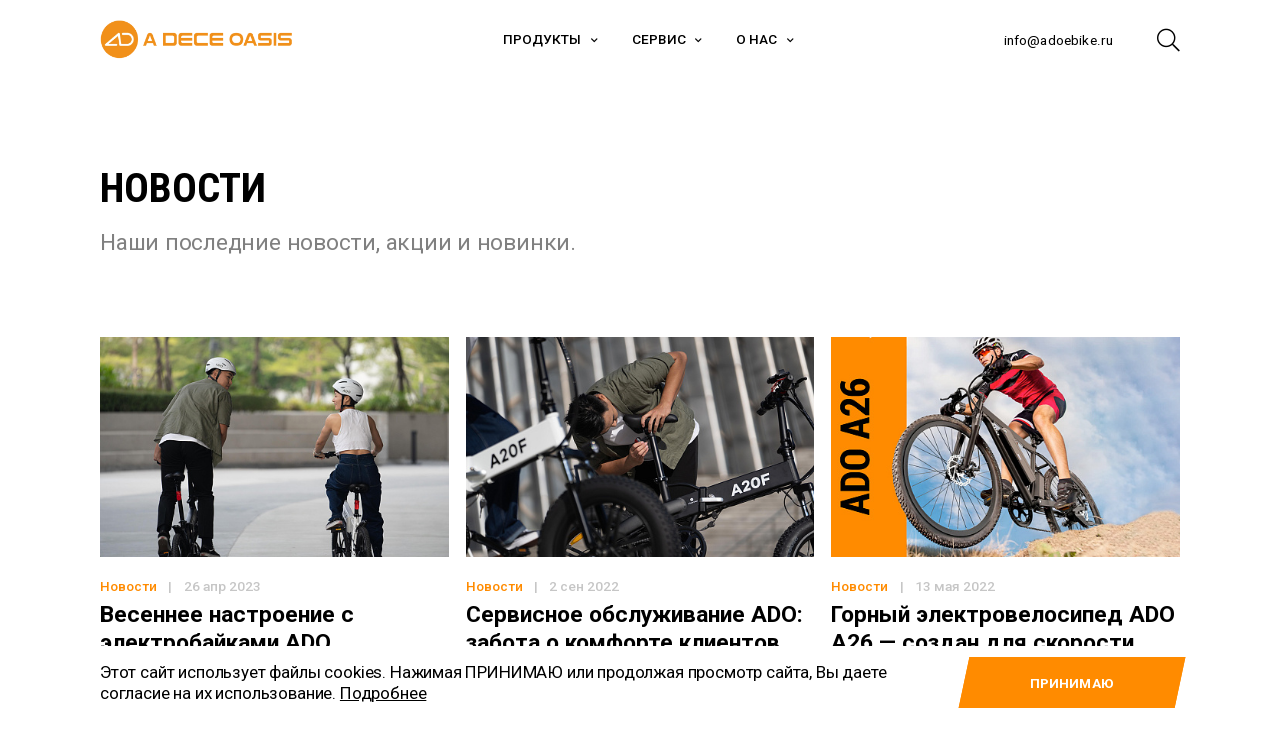

--- FILE ---
content_type: text/html; charset=UTF-8
request_url: https://adoebike.ru/news/
body_size: 6746
content:
<!DOCTYPE html>
<html lang="ru">
    <head>
        <meta http-equiv="Content-Type" content="text/html; charset=UTF-8" />
<link href="/bitrix/cache/css/s3/ado/template_71d52968ec197ca56fb65718e6da8ef4/template_71d52968ec197ca56fb65718e6da8ef4_v1.css?1763985081496322" type="text/css"  data-template-style="true" rel="stylesheet" />
<script>if(!window.BX)window.BX={};if(!window.BX.message)window.BX.message=function(mess){if(typeof mess==='object'){for(let i in mess) {BX.message[i]=mess[i];} return true;}};</script>
<script>(window.BX||top.BX).message({"JS_CORE_LOADING":"Загрузка...","JS_CORE_NO_DATA":"- Нет данных -","JS_CORE_WINDOW_CLOSE":"Закрыть","JS_CORE_WINDOW_EXPAND":"Развернуть","JS_CORE_WINDOW_NARROW":"Свернуть в окно","JS_CORE_WINDOW_SAVE":"Сохранить","JS_CORE_WINDOW_CANCEL":"Отменить","JS_CORE_WINDOW_CONTINUE":"Продолжить","JS_CORE_H":"ч","JS_CORE_M":"м","JS_CORE_S":"с","JSADM_AI_HIDE_EXTRA":"Скрыть лишние","JSADM_AI_ALL_NOTIF":"Показать все","JSADM_AUTH_REQ":"Требуется авторизация!","JS_CORE_WINDOW_AUTH":"Войти","JS_CORE_IMAGE_FULL":"Полный размер"});</script>

<script src="/bitrix/js/main/core/core.min.js?1763750914229643"></script>

<script>BX.Runtime.registerExtension({"name":"main.core","namespace":"BX","loaded":true});</script>
<script>BX.setJSList(["\/bitrix\/js\/main\/core\/core_ajax.js","\/bitrix\/js\/main\/core\/core_promise.js","\/bitrix\/js\/main\/polyfill\/promise\/js\/promise.js","\/bitrix\/js\/main\/loadext\/loadext.js","\/bitrix\/js\/main\/loadext\/extension.js","\/bitrix\/js\/main\/polyfill\/promise\/js\/promise.js","\/bitrix\/js\/main\/polyfill\/find\/js\/find.js","\/bitrix\/js\/main\/polyfill\/includes\/js\/includes.js","\/bitrix\/js\/main\/polyfill\/matches\/js\/matches.js","\/bitrix\/js\/ui\/polyfill\/closest\/js\/closest.js","\/bitrix\/js\/main\/polyfill\/fill\/main.polyfill.fill.js","\/bitrix\/js\/main\/polyfill\/find\/js\/find.js","\/bitrix\/js\/main\/polyfill\/matches\/js\/matches.js","\/bitrix\/js\/main\/polyfill\/core\/dist\/polyfill.bundle.js","\/bitrix\/js\/main\/core\/core.js","\/bitrix\/js\/main\/polyfill\/intersectionobserver\/js\/intersectionobserver.js","\/bitrix\/js\/main\/lazyload\/dist\/lazyload.bundle.js","\/bitrix\/js\/main\/polyfill\/core\/dist\/polyfill.bundle.js","\/bitrix\/js\/main\/parambag\/dist\/parambag.bundle.js"]);
</script>
<script>BX.Runtime.registerExtension({"name":"pull.protobuf","namespace":"BX","loaded":true});</script>
<script>BX.Runtime.registerExtension({"name":"rest.client","namespace":"window","loaded":true});</script>
<script>(window.BX||top.BX).message({"pull_server_enabled":"N","pull_config_timestamp":0,"shared_worker_allowed":"Y","pull_guest_mode":"N","pull_guest_user_id":0,"pull_worker_mtime":1763717257});(window.BX||top.BX).message({"PULL_OLD_REVISION":"Для продолжения корректной работы с сайтом необходимо перезагрузить страницу."});</script>
<script>BX.Runtime.registerExtension({"name":"pull.client","namespace":"BX","loaded":true});</script>
<script>BX.Runtime.registerExtension({"name":"pull","namespace":"window","loaded":true});</script>
<script>(window.BX||top.BX).message({"LANGUAGE_ID":"ru","FORMAT_DATE":"DD.MM.YYYY","FORMAT_DATETIME":"DD.MM.YYYY HH:MI:SS","COOKIE_PREFIX":"BITRIX_SM","SERVER_TZ_OFFSET":"0","UTF_MODE":"Y","SITE_ID":"s3","SITE_DIR":"\/","USER_ID":"","SERVER_TIME":1768998638,"USER_TZ_OFFSET":0,"USER_TZ_AUTO":"Y","bitrix_sessid":"a88aed5f35f67a49359154e8ba02d0f6"});</script>


<script src="/bitrix/js/pull/protobuf/protobuf.min.js?176371725776433"></script>
<script src="/bitrix/js/pull/protobuf/model.min.js?176371725714190"></script>
<script src="/bitrix/js/rest/client/rest.client.min.js?17637172579240"></script>
<script src="/bitrix/js/pull/client/pull.client.min.js?176371725749849"></script>
<script src="https://ajax.googleapis.com/ajax/libs/jquery/3.6.0/jquery.min.js"></script>
<script>BX.setJSList(["\/local\/templates\/ado\/assets\/js\/vendors.js","\/local\/templates\/ado\/assets\/js\/app.js"]);</script>
<script>BX.setCSSList(["\/local\/templates\/ado\/assets\/css\/style.css"]);</script>
<script>
					(function () {
						"use strict";

						var counter = function ()
						{
							var cookie = (function (name) {
								var parts = ("; " + document.cookie).split("; " + name + "=");
								if (parts.length == 2) {
									try {return JSON.parse(decodeURIComponent(parts.pop().split(";").shift()));}
									catch (e) {}
								}
							})("BITRIX_CONVERSION_CONTEXT_s3");

							if (cookie && cookie.EXPIRE >= BX.message("SERVER_TIME"))
								return;

							var request = new XMLHttpRequest();
							request.open("POST", "/bitrix/tools/conversion/ajax_counter.php", true);
							request.setRequestHeader("Content-type", "application/x-www-form-urlencoded");
							request.send(
								"SITE_ID="+encodeURIComponent("s3")+
								"&sessid="+encodeURIComponent(BX.bitrix_sessid())+
								"&HTTP_REFERER="+encodeURIComponent(document.referrer)
							);
						};

						if (window.frameRequestStart === true)
							BX.addCustomEvent("onFrameDataReceived", counter);
						else
							BX.ready(counter);
					})();
				</script>
<meta http-equiv="X-UA-Compatible" content="IE=edge">
<meta name="viewport" content="width=device-width, initial-scale=1.0">
<!-- dev2fun module opengraph -->
<meta property="og:title" content="Новости"/>
<meta property="og:url" content="http://adoebike.ru/news/"/>
<meta property="og:type" content="website"/>
<meta property="og:site_name" content="ADO Bike"/>
<!-- /dev2fun module opengraph -->



<script  src="/bitrix/cache/js/s3/ado/template_126140d306d81211f53d4aca018939be/template_126140d306d81211f53d4aca018939be_v1.js?1763985081437578"></script>

<title>Новости</title>
<link rel="icon" type="image/x-icon" href="/local/templates/ado/assets/img/ADO_favicon.ico">
<link rel="preconnect" href="https://fonts.googleapis.com">
<link rel="preconnect" href="https://fonts.gstatic.com" crossorigin>
<link href="https://fonts.googleapis.com/css2?family=Roboto+Condensed:wght@700&amp;family=Roboto:wght@400;500;700&amp;display=swap" rel="stylesheet">
<style type="text/css">
    body.page-is-load ._preload-body {
        opacity: 0;
        visibility: hidden;
    }
    body.page-is-load ._preload-body:before {
        display: none;
    }
    ._preload-body {
        background-color: #fff;
        position: fixed;
        top: 0;
        left: 0;
        width: 100%;
        height: 100%;
        z-index: 999;
        transition: all .6s ease .2s;
    }
    ._preload-body:before {
        position: absolute;
        content: '';
        z-index: 999;
        top: 50%;
        left: 50%;
        height: 50px;
        width: 50px;
        border-radius: 50%;
        border: 4px solid #6e6e6e;
        border-right: 4px solid #fff;
        transform: translate(-50%, -50%);
        animation: preloadBody 2s linear infinite;
    }
    @keyframes preloadBody {
        from {
            transform: translate(-50%, -50%) rotate(0);
        }

        to {
            transform: translate(-50%, -50%) rotate(360deg);
        }
    }
</style>

<!-- Yandex.Metrika counter -->
<script type="text/javascript" >
    (function(m,e,t,r,i,k,a){m[i]=m[i]||function(){(m[i].a=m[i].a||[]).push(arguments)};
        m[i].l=1*new Date();k=e.createElement(t),a=e.getElementsByTagName(t)[0],k.async=1,k.src=r,a.parentNode.insertBefore(k,a)})
    (window, document, "script", "https://mc.yandex.ru/metrika/tag.js", "ym");

    ym(87913695, "init", {
        clickmap:true,
        trackLinks:true,
        accurateTrackBounce:true,
        webvisor:true
    });
</script>
<noscript><div><img src="https://mc.yandex.ru/watch/87913695" style="position:absolute; left:-9999px;" alt="" /></div></noscript>
<!-- /Yandex.Metrika counter -->    </head>
    <body>
        <div id="panel">
                </div>
        <div class="_preload-body"></div>
        <header class="header " data-header data-popup="add-right-padding">
                                    <div class="container">
                <div class="header__body">
                    <div class="header__logo">
                        <a href="/">
                            <img src="/local/templates/ado/assets/img/logo/logo.png" srcset="/local/templates/ado/assets/img/logo/logo@2x.png 2x, /local/templates/ado/assets/img/logo/logo@3x.png 3x" alt="logo">
                        </a>
                    </div>
                        <nav class="header__menu menu">
        <ul class="menu__list">
        
            
            
                                    <li class="menu__list-item menu__list-item--has-sab-menu">
                        <a class="menu__link menu__link--with-chevron" href="/catalog/">Продукты</a>
                            <div class="menu__sub-menu-wrap">
                                <ul class="sub-menu">
                
            
        
        
            
            
                                    <li><a class="sub-menu__link" href="/catalog/elektrovelosipedy-fetbayki/">Электровелосипеды-фэтбайки</a></li>
                
            
        
        
            
            
                                    <li><a class="sub-menu__link" href="/catalog/skladnye-elektrovelosipedy/">Складные электровелосипеды</a></li>
                
            
        
        
            
            
                                    <li><a class="sub-menu__link" href="/catalog/gorodskie-elektrovelosipedy/">Городские электровелосипеды</a></li>
                
            
        
        
            
            
                                    <li><a class="sub-menu__link" href="/catalog/sportivnye-elektrovelosipedy/">Спортивные электровелосипеды</a></li>
                
            
        
        
                            </ul></div></li>            
            
                                    <li class="menu__list-item menu__list-item--has-sab-menu">
                        <a class="menu__link menu__link--with-chevron" href="/service/">Сервис</a>
                            <div class="menu__sub-menu-wrap">
                                <ul class="sub-menu">
                
            
        
        
            
            
                                    <li><a class="sub-menu__link" href="/service/">Сервисные услуги</a></li>
                
            
        
        
            
            
                                    <li><a class="sub-menu__link" href="/instructions/">Инструкции</a></li>
                
            
        
        
                            </ul></div></li>            
            
                                    <li class="menu__list-item menu__list-item--has-sab-menu">
                        <a class="menu__link menu__link--with-chevron" href="/about/">О нас</a>
                            <div class="menu__sub-menu-wrap">
                                <ul class="sub-menu">
                
            
        
        
            
            
                                    <li><a class="sub-menu__link" href="/about/">О бренде</a></li>
                
            
        
        
            
            
                                    <li><a class="sub-menu__link" href="/news/">Новости</a></li>
                
            
        
        
            
            
                                    <li><a class="sub-menu__link" href="/partners/">Наши партнеры</a></li>
                
            
        
        
            
            
                                    <li><a class="sub-menu__link" href="/contacts/">Контакты</a></li>
                
            
        
        
                    </ul></div></li>        
        </ul>
    </nav>

                    <div class="header__contact-info">
                        <div class="contact-info">
                                                        <!--                            <a class="contact-info__phone" href="tel:--><!--">--><!--</a>-->
                            <a class="contact-info__mail" href="mailto:info@adoebike.ru">info@adoebike.ru</a></div>
                    </div>
                    <div class="header__actions">
                        <div class="header-actions">
                            <div class="header-actions__item header-actions__item--search">
                                <a class="header-actions__link" href="#popupSerch" data-popup="open-popup">
                                    <i class="icon-search"></i>
                                </a>
                            </div>
                        </div>
                    </div>
                    <div class="header__burger burger" data-action="toggle-menu-mobile">
                        <span class="burger__cross"></span><span class="burger__cross"></span>
                        <span class="burger__cross"></span><span class="burger__cross"></span>
                    </div>
                </div>
            </div>
        </header>
        <div class="menu-mobile" data-menu-mobile>
                <ul class="menu-mobile__list">
        
            
            
                                    <li class="menu-mobile__list-item" data-toggle-sab>
                        <a class="menu-mobile__link menu-mobile__link--with-chevron menu-mobile__link" href="/catalog/">Продукты</a>
                            <ul class="sub-menu">
                
            
        
        
            
            
                                    <li><a class="sub-menu__link" href="/catalog/elektrovelosipedy-fetbayki/">Электровелосипеды-фэтбайки</a></li>
                
            
        
        
            
            
                                    <li><a class="sub-menu__link" href="/catalog/skladnye-elektrovelosipedy/">Складные электровелосипеды</a></li>
                
            
        
        
            
            
                                    <li><a class="sub-menu__link" href="/catalog/gorodskie-elektrovelosipedy/">Городские электровелосипеды</a></li>
                
            
        
        
            
            
                                    <li><a class="sub-menu__link" href="/catalog/sportivnye-elektrovelosipedy/">Спортивные электровелосипеды</a></li>
                
            
        
        
                            </ul></li>            
            
                                    <li class="menu-mobile__list-item" data-toggle-sab>
                        <a class="menu-mobile__link menu-mobile__link--with-chevron menu-mobile__link" href="/service/">Сервис</a>
                            <ul class="sub-menu">
                
            
        
        
            
            
                                    <li><a class="sub-menu__link" href="/service/">Сервисные услуги</a></li>
                
            
        
        
            
            
                                    <li><a class="sub-menu__link" href="/instructions/">Инструкции</a></li>
                
            
        
        
                            </ul></li>            
            
                                    <li class="menu-mobile__list-item" data-toggle-sab>
                        <a class="menu-mobile__link menu-mobile__link--with-chevron menu-mobile__link" href="/about/">О нас</a>
                            <ul class="sub-menu">
                
            
        
        
            
            
                                    <li><a class="sub-menu__link" href="/about/">О бренде</a></li>
                
            
        
        
            
            
                                    <li><a class="sub-menu__link" href="/news/">Новости</a></li>
                
            
        
        
            
            
                                    <li><a class="sub-menu__link" href="/partners/">Наши партнеры</a></li>
                
            
        
        
            
            
                                    <li><a class="sub-menu__link" href="/contacts/">Контакты</a></li>
                
            
        
        
                    </ul></li>        
    </ul>

            <div class="menu-mobile__search">
                <form action="/search/" method="GET" class="menu-mobile-search">
                    <input name="q" class="menu-mobile-search__field" type="text" placeholder="Поиск…">
                    <button type="submit" class="menu-mobile-search__submit"> <i class="icon-search"></i></button>
                </form>
            </div>
            <div class="menu-mobile__contact-info">
                <div class="contact-info">
                    <a class="contact-info__phone" href="tel:+7 (499) 404-12-70">+7 (499) 404-12-70</a>
                    <a class="contact-info__mail" href="mailto:info@adoebike.ru">info@adoebike.ru</a></div>
            </div>
        </div><main class="_page news-page padding-top-header-size">
    <section class="news padding-wrap">
        <div class="container">
            <h3 class="news__title">Новости</h3>
            <p class="news__subtitle text">Наши последние новости, акции и новинки.</p>
        </div>
        
<div class="container">
    <ul class="news__list">
                <li class="news__list-item">
            <a class="post-card" href="/news/vesennee-nastroenie-s-elektrobaykami-ado/">
                <div class="post-card__img ibg">
                                            <img src="/upload/resize_cache/iblock/6d4/455_288_2/e4izdu4e2yyyv239tn72kwmqcrlgiovw.jpg" alt="Весеннее настроение с электробайками ADO">
                                    </div>
                <div class="post-card__head">
                    <span class="post-card__label">Новости</span>|<span class="post-card__date">26 апр 2023</span>
                </div>
                <div class="post-card__title">Весеннее настроение с электробайками ADO</div>
            </a>
        </li>
                <li class="news__list-item">
            <a class="post-card" href="/news/servisnoe-obsluzhivanie-ado-zabota-o-komforte-klientov/">
                <div class="post-card__img ibg">
                                            <img src="/upload/resize_cache/iblock/531/455_288_2/6qilgvekvql8dv59kvcug84sblmg2pzz.jpg" alt="Сервисное обслуживание ADO: забота о комфорте клиентов">
                                    </div>
                <div class="post-card__head">
                    <span class="post-card__label">Новости</span>|<span class="post-card__date">2 сен 2022</span>
                </div>
                <div class="post-card__title">Сервисное обслуживание ADO: забота о комфорте клиентов</div>
            </a>
        </li>
                <li class="news__list-item">
            <a class="post-card" href="/news/gornyy-elektrovelosiped-ado-a26-sozdan-dlya-skorosti/">
                <div class="post-card__img ibg">
                                            <img src="/upload/resize_cache/iblock/f96/455_288_2/nqr4pu66fcd4w9q11bmxr0zh876ofxs8.jpg" alt="Горный электровелосипед ADO A26 — создан для скорости">
                                    </div>
                <div class="post-card__head">
                    <span class="post-card__label">Новости</span>|<span class="post-card__date">13 мая 2022</span>
                </div>
                <div class="post-card__title">Горный электровелосипед ADO A26 — создан для скорости</div>
            </a>
        </li>
                <li class="news__list-item">
            <a class="post-card" href="/news/na-rabotu-v-park-i-na-dachu-universalnye-elektrovelosipedy-ado/">
                <div class="post-card__img ibg">
                                            <img src="/upload/resize_cache/iblock/609/455_288_2/eyo84m804dgfbm2mu7k5o6jnqsf2xszj.jpg" alt="На работу, в парк и на дачу — универсальные электровелосипеды ADO">
                                    </div>
                <div class="post-card__head">
                    <span class="post-card__label">Новости</span>|<span class="post-card__date">13 мая 2022</span>
                </div>
                <div class="post-card__title">На работу, в парк и на дачу — универсальные электровелосипеды ADO</div>
            </a>
        </li>
                <li class="news__list-item">
            <a class="post-card" href="/news/vdokhnovlyaytes-raduytes-zhivite-polnoy-zhiznyu-s-velosipedami-ado/">
                <div class="post-card__img ibg">
                                            <img src="/upload/resize_cache/medialibrary/2f0/455_288_2/11s7qg5grjg3ypij2ctud8piv0zsf2sv.jpg" alt="Вдохновляйтесь. Радуйтесь. Живите полной жизнью с велосипедами ADO">
                                    </div>
                <div class="post-card__head">
                    <span class="post-card__label">Новости</span>|<span class="post-card__date">5 апр 2022</span>
                </div>
                <div class="post-card__title">Вдохновляйтесь. Радуйтесь. Живите полной жизнью с велосипедами ADO</div>
            </a>
        </li>
            </ul>
</div>    </section>
</main><footer class="footer">
    <div class="container">
        <div class="footer__body">
            <div class="footer__col footer__col--1">
                <div class="footer__logo"> <a href="/"><img src="/local/templates/ado/assets/img/logo/footer-logo.png" alt="..."></a></div>
                <div class="footer__copy" data-da=".footer__col--4,767.98,last">
                    © 2026 diHouse <br> Все права защищены.                </div>
            </div>
            <div class="footer__col footer__col--2">
                <ul class="footer__list">
        <li> <a class="footer__link" href="/catalog/">Все электровелосипеды</a></li>
        <li> <a class="footer__link" href="/catalog/elektrovelosipedy-fetbayki/">Электровелосипеды-фэтбайки</a></li>
        <li> <a class="footer__link" href="/catalog/skladnye-elektrovelosipedy/">Складные электровелосипеды</a></li>
        <li> <a class="footer__link" href="/catalog/gorodskie-elektrovelosipedy/">Городские электровелосипеды</a></li>
        <li> <a class="footer__link" href="/catalog/sportivnye-elektrovelosipedy/">Спортивные электровелосипеды</a></li>
    </ul>            </div>
            <div class="footer__col footer__col--3">
                <ul class="footer__list">
        <li> <a class="footer__link" href="/about/">О бренде</a></li>
        <li> <a class="footer__link" href="/service/">Сервис</a></li>
        <li> <a class="footer__link" href="/instructions/">Инструкции</a></li>
        <li> <a class="footer__link" href="/user-agreement/">Согласие пользователя</a></li>
        <li> <a class="footer__link" href="/privacy/">Политика обработки персональных данных</a></li>
    </ul>            </div>
            <div class="footer__col footer__col--4">
                <div class="footer__contact-info">
                    <div class="contact-info">
                                                <!--                        <a class="contact-info__phone" href="tel:--><!--">--><!--</a>-->
                        <a class="contact-info__mail" href="mailto:info@adoebike.ru">info@adoebike.ru</a>
                    </div>
                </div>
            </div>
        </div>
    </div>
</footer><div class="popup" id="popupSerch">
    <div class="popup__body">
        <div class="popup__close-btn" data-popup="close-popup"><span> </span></div>
        <div class="popup__content popup__content--search">
            <form action="/search/" method="GET">
                <div class="popup-search">
                    <div class="popup-search__input input">
                        <input name="q" class="input__field" type="text" placeholder="Поиск товаров" required>
                    </div>
                    <button type="submit" class="popup-search__submit btn btn--secondary"><span>искать</span></button>
                </div>
            </form>
        </div>
    </div>
</div><div class="popup" id="popupMessage">
    <div class="popup__body">
        <div class="popup__content">
            <div class="popup__close-btn popup__close-btn--dark" data-popup="close-popup"><span> </span></div>
            <div class="popup-message text-center">
                <div class="popup-message__icon"> <img src="/local/templates/ado/assets/img/icons/check-circle.svg" alt="..."></div>
                <h3 class="popup-message__title">Спасибо за ваш заказ! </h3>
                <div class="popup-message__text text-content">
                    <p>Наш специалист свяжется с вами в течение дня для подтверждения заказа и уточнения деталей доставки.</p>
                </div>
            </div>
        </div>
    </div>
</div><div class="cookies-message" data-cookies-message>
    <div class="container">
        <div class="cookies-message__body">
            <div class="cookies-message__text text">
                <p>Этот сайт использует файлы cookies. Нажимая ПРИНИМАЮ или продолжая просмотр сайта, Вы даете согласие на их использование. <a href="/privacy/">Подробнее</a></p>
            </div>
            <button class="cookies-message__agree btn btn--secondary" data-action="cookies-message-close"><span>Принимаю</span></button>
        </div>
    </div>
</div>    </body>
</html>

--- FILE ---
content_type: text/css
request_url: https://adoebike.ru/bitrix/cache/css/s3/ado/template_71d52968ec197ca56fb65718e6da8ef4/template_71d52968ec197ca56fb65718e6da8ef4_v1.css?1763985081496322
body_size: 496757
content:


/* Start:/local/templates/ado/assets/css/style.min.css?1756041930495942*/
@charset "UTF-8";@font-face{font-family:icomoon;font-display:swap;src:url(/local/templates/ado/assets/css/../fonts/icomoon.woff) format("woff"),url(/local/templates/ado/assets/css/../fonts/icomoon.woff2) format("woff2");font-weight:400;font-style:normal}/*! normalize.css v8.0.1 | MIT License | github.com/necolas/normalize.css */html{line-height:1.15;-webkit-text-size-adjust:100%}body{margin:0}main{display:block}h1{font-size:2em;margin:.67em 0}hr{-webkit-box-sizing:content-box;box-sizing:content-box;height:0;overflow:visible}pre{font-family:monospace,monospace;font-size:1em}a{background-color:transparent}abbr[title]{border-bottom:none;text-decoration:underline;-webkit-text-decoration:underline dotted;text-decoration:underline dotted}b,strong{font-weight:bolder}code,kbd,samp{font-family:monospace,monospace;font-size:1em}small{font-size:80%}sub,sup{font-size:75%;line-height:0;position:relative;vertical-align:baseline}sub{bottom:-.25em}sup{top:-.5em}img{border-style:none}button,input,optgroup,select,textarea{font-family:inherit;font-size:100%;line-height:1.15;margin:0}button,input{overflow:visible}button,select{text-transform:none}[type=button],[type=reset],[type=submit],button{-webkit-appearance:button}[type=button]::-moz-focus-inner,[type=reset]::-moz-focus-inner,[type=submit]::-moz-focus-inner,button::-moz-focus-inner{border-style:none;padding:0}[type=button]:-moz-focusring,[type=reset]:-moz-focusring,[type=submit]:-moz-focusring,button:-moz-focusring{outline:1px dotted ButtonText}fieldset{padding:.35em .75em .625em}legend{-webkit-box-sizing:border-box;box-sizing:border-box;color:inherit;display:table;max-width:100%;padding:0;white-space:normal}progress{vertical-align:baseline}textarea{overflow:auto}[type=checkbox],[type=radio]{-webkit-box-sizing:border-box;box-sizing:border-box;padding:0}[type=number]::-webkit-inner-spin-button,[type=number]::-webkit-outer-spin-button{height:auto}[type=search]{-webkit-appearance:textfield;outline-offset:-2px}[type=search]::-webkit-search-decoration{-webkit-appearance:none}::-webkit-file-upload-button{-webkit-appearance:button;font:inherit}details{display:block}summary{display:list-item}template{display:none}[hidden]{display:none}@font-face{font-family:icomoon;src:url(/local/templates/ado/assets/css/../fonts/icomoon.eot?e1eglv);src:url(/local/templates/ado/assets/css/../fonts/icomoon.eot?e1eglv#iefix) format("embedded-opentype"),url(/local/templates/ado/assets/css/../fonts/icomoon.ttf?e1eglv) format("truetype"),url(/local/templates/ado/assets/css/../fonts/icomoon.woff?e1eglv) format("woff"),url(/local/templates/ado/assets/css/../fonts/icomoon.svg?e1eglv#icomoon) format("svg");font-weight:400;font-style:normal;font-display:block}[class*=" icon-"],[class^=icon-]{font-family:icomoon!important;speak:never;font-style:normal;font-weight:400;font-variant:normal;text-transform:none;line-height:1;-webkit-font-smoothing:antialiased;-moz-osx-font-smoothing:grayscale}.icon-bag:before{content:"\e900"}.icon-chevron-down:before{content:"\e901"}.icon-chevron-left1:before{content:"\e902"}.icon-chevron-right1:before{content:"\e903"}.icon-circle-check:before{content:"\e905"}.icon-double-chevron-right:before{content:"\e906"}.icon-facebook:before{content:"\e909"}.icon-instagram:before{content:"\e90a"}.icon-play:before{content:"\e90b"}.icon-search:before{content:"\e90c"}.icon-user:before{content:"\e90d"}.icon-vk:before{content:"\e90e"}.icon-star-empty:before{content:"\e9d7"}.icon-star-full:before{content:"\e9d9"}.icon-chevron-left:before{content:"\e904"}.icon-chevron-right:before{content:"\e907"}.icon-chevron-up:before{content:"\e908"}.icon-checkmark:before{content:"\e90f"}.icon-upload:before{content:"\e9c6"}@font-face{font-family:swiper-icons;src:url("data:application/font-woff;charset=utf-8;base64, [base64]//wADZ2x5ZgAAAywAAADMAAAD2MHtryVoZWFkAAABbAAAADAAAAA2E2+eoWhoZWEAAAGcAAAAHwAAACQC9gDzaG10eAAAAigAAAAZAAAArgJkABFsb2NhAAAC0AAAAFoAAABaFQAUGG1heHAAAAG8AAAAHwAAACAAcABAbmFtZQAAA/gAAAE5AAACXvFdBwlwb3N0AAAFNAAAAGIAAACE5s74hXjaY2BkYGAAYpf5Hu/j+W2+MnAzMYDAzaX6QjD6/4//Bxj5GA8AuRwMYGkAPywL13jaY2BkYGA88P8Agx4j+/8fQDYfA1AEBWgDAIB2BOoAeNpjYGRgYNBh4GdgYgABEMnIABJzYNADCQAACWgAsQB42mNgYfzCOIGBlYGB0YcxjYGBwR1Kf2WQZGhhYGBiYGVmgAFGBiQQkOaawtDAoMBQxXjg/wEGPcYDDA4wNUA2CCgwsAAAO4EL6gAAeNpj2M0gyAACqxgGNWBkZ2D4/wMA+xkDdgAAAHjaY2BgYGaAYBkGRgYQiAHyGMF8FgYHIM3DwMHABGQrMOgyWDLEM1T9/w8UBfEMgLzE////P/5//f/V/xv+r4eaAAeMbAxwIUYmIMHEgKYAYjUcsDAwsLKxc3BycfPw8jEQA/[base64]/uznmfPFBNODM2K7MTQ45YEAZqGP81AmGGcF3iPqOop0r1SPTaTbVkfUe4HXj97wYE+yNwWYxwWu4v1ugWHgo3S1XdZEVqWM7ET0cfnLGxWfkgR42o2PvWrDMBSFj/IHLaF0zKjRgdiVMwScNRAoWUoH78Y2icB/yIY09An6AH2Bdu/UB+yxopYshQiEvnvu0dURgDt8QeC8PDw7Fpji3fEA4z/PEJ6YOB5hKh4dj3EvXhxPqH/SKUY3rJ7srZ4FZnh1PMAtPhwP6fl2PMJMPDgeQ4rY8YT6Gzao0eAEA409DuggmTnFnOcSCiEiLMgxCiTI6Cq5DZUd3Qmp10vO0LaLTd2cjN4fOumlc7lUYbSQcZFkutRG7g6JKZKy0RmdLY680CDnEJ+UMkpFFe1RN7nxdVpXrC4aTtnaurOnYercZg2YVmLN/d/gczfEimrE/fs/bOuq29Zmn8tloORaXgZgGa78yO9/cnXm2BpaGvq25Dv9S4E9+5SIc9PqupJKhYFSSl47+Qcr1mYNAAAAeNptw0cKwkAAAMDZJA8Q7OUJvkLsPfZ6zFVERPy8qHh2YER+3i/BP83vIBLLySsoKimrqKqpa2hp6+jq6RsYGhmbmJqZSy0sraxtbO3sHRydnEMU4uR6yx7JJXveP7WrDycAAAAAAAH//wACeNpjYGRgYOABYhkgZgJCZgZNBkYGLQZtIJsFLMYAAAw3ALgAeNolizEKgDAQBCchRbC2sFER0YD6qVQiBCv/H9ezGI6Z5XBAw8CBK/m5iQQVauVbXLnOrMZv2oLdKFa8Pjuru2hJzGabmOSLzNMzvutpB3N42mNgZGBg4GKQYzBhYMxJLMlj4GBgAYow/P/PAJJhLM6sSoWKfWCAAwDAjgbRAAB42mNgYGBkAIIbCZo5IPrmUn0hGA0AO8EFTQAA");font-weight:400;font-style:normal}:root{--swiper-theme-color:#007aff}.swiper{margin-left:auto;margin-right:auto;position:relative;overflow:hidden;list-style:none;padding:0;z-index:1}.swiper-vertical>.swiper-wrapper{-webkit-box-orient:vertical;-webkit-box-direction:normal;-ms-flex-direction:column;flex-direction:column}.swiper-wrapper{position:relative;width:100%;height:100%;z-index:1;display:-webkit-box;display:-ms-flexbox;display:flex;-webkit-transition-property:-webkit-transform;transition-property:-webkit-transform;-o-transition-property:transform;transition-property:transform;transition-property:transform,-webkit-transform;-webkit-box-sizing:content-box;box-sizing:content-box}.swiper-android .swiper-slide,.swiper-wrapper{-webkit-transform:translate3d(0,0,0);transform:translate3d(0,0,0)}.swiper-pointer-events{-ms-touch-action:pan-y;touch-action:pan-y}.swiper-pointer-events.swiper-vertical{-ms-touch-action:pan-x;touch-action:pan-x}.swiper-slide{-ms-flex-negative:0;flex-shrink:0;width:100%;height:100%;position:relative;-webkit-transition-property:-webkit-transform;transition-property:-webkit-transform;-o-transition-property:transform;transition-property:transform;transition-property:transform,-webkit-transform}.swiper-slide-invisible-blank{visibility:hidden}.swiper-autoheight,.swiper-autoheight .swiper-slide{height:auto}.swiper-autoheight .swiper-wrapper{-webkit-box-align:start;-ms-flex-align:start;align-items:flex-start;-webkit-transition-property:height,-webkit-transform;transition-property:height,-webkit-transform;-o-transition-property:transform,height;transition-property:transform,height;transition-property:transform,height,-webkit-transform}.swiper-3d,.swiper-3d.swiper-css-mode .swiper-wrapper{-webkit-perspective:1200px;perspective:1200px}.swiper-3d .swiper-cube-shadow,.swiper-3d .swiper-slide,.swiper-3d .swiper-slide-shadow,.swiper-3d .swiper-slide-shadow-bottom,.swiper-3d .swiper-slide-shadow-left,.swiper-3d .swiper-slide-shadow-right,.swiper-3d .swiper-slide-shadow-top,.swiper-3d .swiper-wrapper{-webkit-transform-style:preserve-3d;transform-style:preserve-3d}.swiper-3d .swiper-slide-shadow,.swiper-3d .swiper-slide-shadow-bottom,.swiper-3d .swiper-slide-shadow-left,.swiper-3d .swiper-slide-shadow-right,.swiper-3d .swiper-slide-shadow-top{position:absolute;left:0;top:0;width:100%;height:100%;pointer-events:none;z-index:10}.swiper-3d .swiper-slide-shadow{background:rgba(0,0,0,.15)}.swiper-3d .swiper-slide-shadow-left{background-image:-webkit-gradient(linear,right top,left top,from(rgba(0,0,0,.5)),to(rgba(0,0,0,0)));background-image:-o-linear-gradient(right,rgba(0,0,0,.5),rgba(0,0,0,0));background-image:linear-gradient(to left,rgba(0,0,0,.5),rgba(0,0,0,0))}.swiper-3d .swiper-slide-shadow-right{background-image:-webkit-gradient(linear,left top,right top,from(rgba(0,0,0,.5)),to(rgba(0,0,0,0)));background-image:-o-linear-gradient(left,rgba(0,0,0,.5),rgba(0,0,0,0));background-image:linear-gradient(to right,rgba(0,0,0,.5),rgba(0,0,0,0))}.swiper-3d .swiper-slide-shadow-top{background-image:-webkit-gradient(linear,left bottom,left top,from(rgba(0,0,0,.5)),to(rgba(0,0,0,0)));background-image:-o-linear-gradient(bottom,rgba(0,0,0,.5),rgba(0,0,0,0));background-image:linear-gradient(to top,rgba(0,0,0,.5),rgba(0,0,0,0))}.swiper-3d .swiper-slide-shadow-bottom{background-image:-webkit-gradient(linear,left top,left bottom,from(rgba(0,0,0,.5)),to(rgba(0,0,0,0)));background-image:-o-linear-gradient(top,rgba(0,0,0,.5),rgba(0,0,0,0));background-image:linear-gradient(to bottom,rgba(0,0,0,.5),rgba(0,0,0,0))}.swiper-css-mode>.swiper-wrapper{overflow:auto;scrollbar-width:none;-ms-overflow-style:none}.swiper-css-mode>.swiper-wrapper::-webkit-scrollbar{display:none}.swiper-css-mode>.swiper-wrapper>.swiper-slide{scroll-snap-align:start start}.swiper-horizontal.swiper-css-mode>.swiper-wrapper{-ms-scroll-snap-type:x mandatory;scroll-snap-type:x mandatory}.swiper-vertical.swiper-css-mode>.swiper-wrapper{-ms-scroll-snap-type:y mandatory;scroll-snap-type:y mandatory}.swiper-centered>.swiper-wrapper::before{content:"";-ms-flex-negative:0;flex-shrink:0;-webkit-box-ordinal-group:10000;-ms-flex-order:9999;order:9999}.swiper-centered.swiper-horizontal>.swiper-wrapper>.swiper-slide:first-child{-webkit-margin-start:var(--swiper-centered-offset-before);margin-inline-start:var(--swiper-centered-offset-before)}.swiper-centered.swiper-horizontal>.swiper-wrapper::before{height:100%;min-height:1px;width:var(--swiper-centered-offset-after)}.swiper-centered.swiper-vertical>.swiper-wrapper>.swiper-slide:first-child{-webkit-margin-before:var(--swiper-centered-offset-before);margin-block-start:var(--swiper-centered-offset-before)}.swiper-centered.swiper-vertical>.swiper-wrapper::before{width:100%;min-width:1px;height:var(--swiper-centered-offset-after)}.swiper-centered>.swiper-wrapper>.swiper-slide{scroll-snap-align:center center}.swiper-virtual.swiper-css-mode .swiper-wrapper::after{content:"";position:absolute;left:0;top:0;pointer-events:none}.swiper-virtual.swiper-css-mode.swiper-horizontal .swiper-wrapper::after{height:1px;width:var(--swiper-virtual-size)}.swiper-virtual.swiper-css-mode.swiper-vertical .swiper-wrapper::after{width:1px;height:var(--swiper-virtual-size)}:root{--swiper-navigation-size:44px}.swiper-button-next,.swiper-button-prev{position:absolute;top:50%;width:calc(var(--swiper-navigation-size)/ 44 * 27);height:var(--swiper-navigation-size);margin-top:calc(0px - var(--swiper-navigation-size)/ 2);z-index:10;cursor:pointer;display:-webkit-box;display:-ms-flexbox;display:flex;-webkit-box-align:center;-ms-flex-align:center;align-items:center;-webkit-box-pack:center;-ms-flex-pack:center;justify-content:center;color:var(--swiper-navigation-color,var(--swiper-theme-color))}.swiper-button-next.swiper-button-disabled,.swiper-button-prev.swiper-button-disabled{opacity:.35;cursor:auto;pointer-events:none}.swiper-button-next:after,.swiper-button-prev:after{font-family:swiper-icons;font-size:var(--swiper-navigation-size);text-transform:none!important;letter-spacing:0;text-transform:none;font-variant:initial;line-height:1}.swiper-button-prev,.swiper-rtl .swiper-button-next{left:10px;right:auto}.swiper-button-prev:after,.swiper-rtl .swiper-button-next:after{content:"prev"}.swiper-button-next,.swiper-rtl .swiper-button-prev{right:10px;left:auto}.swiper-button-next:after,.swiper-rtl .swiper-button-prev:after{content:"next"}.swiper-button-lock{display:none}.swiper-pagination{position:absolute;text-align:center;-webkit-transition:.3s opacity;-o-transition:.3s opacity;transition:.3s opacity;-webkit-transform:translate3d(0,0,0);transform:translate3d(0,0,0);z-index:10}.swiper-pagination.swiper-pagination-hidden{opacity:0}.swiper-horizontal>.swiper-pagination-bullets,.swiper-pagination-bullets.swiper-pagination-horizontal,.swiper-pagination-custom,.swiper-pagination-fraction{bottom:10px;left:0;width:100%}.swiper-pagination-bullets-dynamic{overflow:hidden;font-size:0}.swiper-pagination-bullets-dynamic .swiper-pagination-bullet{-webkit-transform:scale(.33);-ms-transform:scale(.33);transform:scale(.33);position:relative}.swiper-pagination-bullets-dynamic .swiper-pagination-bullet-active{-webkit-transform:scale(1);-ms-transform:scale(1);transform:scale(1)}.swiper-pagination-bullets-dynamic .swiper-pagination-bullet-active-main{-webkit-transform:scale(1);-ms-transform:scale(1);transform:scale(1)}.swiper-pagination-bullets-dynamic .swiper-pagination-bullet-active-prev{-webkit-transform:scale(.66);-ms-transform:scale(.66);transform:scale(.66)}.swiper-pagination-bullets-dynamic .swiper-pagination-bullet-active-prev-prev{-webkit-transform:scale(.33);-ms-transform:scale(.33);transform:scale(.33)}.swiper-pagination-bullets-dynamic .swiper-pagination-bullet-active-next{-webkit-transform:scale(.66);-ms-transform:scale(.66);transform:scale(.66)}.swiper-pagination-bullets-dynamic .swiper-pagination-bullet-active-next-next{-webkit-transform:scale(.33);-ms-transform:scale(.33);transform:scale(.33)}.swiper-pagination-bullet{width:var(--swiper-pagination-bullet-width,var(--swiper-pagination-bullet-size,8px));height:var(--swiper-pagination-bullet-height,var(--swiper-pagination-bullet-size,8px));display:inline-block;border-radius:50%;background:var(--swiper-pagination-bullet-inactive-color,#000);opacity:var(--swiper-pagination-bullet-inactive-opacity,.2)}button.swiper-pagination-bullet{border:none;margin:0;padding:0;-webkit-box-shadow:none;box-shadow:none;-webkit-appearance:none;-moz-appearance:none;appearance:none}.swiper-pagination-clickable .swiper-pagination-bullet{cursor:pointer}.swiper-pagination-bullet:only-child{display:none!important}.swiper-pagination-bullet-active{opacity:var(--swiper-pagination-bullet-opacity,1);background:var(--swiper-pagination-color,var(--swiper-theme-color))}.swiper-pagination-vertical.swiper-pagination-bullets,.swiper-vertical>.swiper-pagination-bullets{right:10px;top:50%;-webkit-transform:translate3d(0,-50%,0);transform:translate3d(0,-50%,0)}.swiper-pagination-vertical.swiper-pagination-bullets .swiper-pagination-bullet,.swiper-vertical>.swiper-pagination-bullets .swiper-pagination-bullet{margin:var(--swiper-pagination-bullet-vertical-gap,6px) 0;display:block}.swiper-pagination-vertical.swiper-pagination-bullets.swiper-pagination-bullets-dynamic,.swiper-vertical>.swiper-pagination-bullets.swiper-pagination-bullets-dynamic{top:50%;-webkit-transform:translateY(-50%);-ms-transform:translateY(-50%);transform:translateY(-50%);width:8px}.swiper-pagination-vertical.swiper-pagination-bullets.swiper-pagination-bullets-dynamic .swiper-pagination-bullet,.swiper-vertical>.swiper-pagination-bullets.swiper-pagination-bullets-dynamic .swiper-pagination-bullet{display:inline-block;-webkit-transition:.2s top,.2s -webkit-transform;transition:.2s top,.2s -webkit-transform;-o-transition:.2s transform,.2s top;transition:.2s transform,.2s top;transition:.2s transform,.2s top,.2s -webkit-transform}.swiper-horizontal>.swiper-pagination-bullets .swiper-pagination-bullet,.swiper-pagination-horizontal.swiper-pagination-bullets .swiper-pagination-bullet{margin:0 var(--swiper-pagination-bullet-horizontal-gap,4px)}.swiper-horizontal>.swiper-pagination-bullets.swiper-pagination-bullets-dynamic,.swiper-pagination-horizontal.swiper-pagination-bullets.swiper-pagination-bullets-dynamic{left:50%;-webkit-transform:translateX(-50%);-ms-transform:translateX(-50%);transform:translateX(-50%);white-space:nowrap}.swiper-horizontal>.swiper-pagination-bullets.swiper-pagination-bullets-dynamic .swiper-pagination-bullet,.swiper-pagination-horizontal.swiper-pagination-bullets.swiper-pagination-bullets-dynamic .swiper-pagination-bullet{-webkit-transition:.2s left,.2s -webkit-transform;transition:.2s left,.2s -webkit-transform;-o-transition:.2s transform,.2s left;transition:.2s transform,.2s left;transition:.2s transform,.2s left,.2s -webkit-transform}.swiper-horizontal.swiper-rtl>.swiper-pagination-bullets-dynamic .swiper-pagination-bullet{-webkit-transition:.2s right,.2s -webkit-transform;transition:.2s right,.2s -webkit-transform;-o-transition:.2s transform,.2s right;transition:.2s transform,.2s right;transition:.2s transform,.2s right,.2s -webkit-transform}.swiper-pagination-progressbar{background:rgba(0,0,0,.25);position:absolute}.swiper-pagination-progressbar .swiper-pagination-progressbar-fill{background:var(--swiper-pagination-color,var(--swiper-theme-color));position:absolute;left:0;top:0;width:100%;height:100%;-webkit-transform:scale(0);-ms-transform:scale(0);transform:scale(0);-webkit-transform-origin:left top;-ms-transform-origin:left top;transform-origin:left top}.swiper-rtl .swiper-pagination-progressbar .swiper-pagination-progressbar-fill{-webkit-transform-origin:right top;-ms-transform-origin:right top;transform-origin:right top}.swiper-horizontal>.swiper-pagination-progressbar,.swiper-pagination-progressbar.swiper-pagination-horizontal,.swiper-pagination-progressbar.swiper-pagination-vertical.swiper-pagination-progressbar-opposite,.swiper-vertical>.swiper-pagination-progressbar.swiper-pagination-progressbar-opposite{width:100%;height:4px;left:0;top:0}.swiper-horizontal>.swiper-pagination-progressbar.swiper-pagination-progressbar-opposite,.swiper-pagination-progressbar.swiper-pagination-horizontal.swiper-pagination-progressbar-opposite,.swiper-pagination-progressbar.swiper-pagination-vertical,.swiper-vertical>.swiper-pagination-progressbar{width:4px;height:100%;left:0;top:0}.swiper-pagination-lock{display:none}.swiper-scrollbar{border-radius:10px;position:relative;-ms-touch-action:none;background:rgba(0,0,0,.1)}.swiper-horizontal>.swiper-scrollbar{position:absolute;left:1%;bottom:3px;z-index:50;height:5px;width:98%}.swiper-vertical>.swiper-scrollbar{position:absolute;right:3px;top:1%;z-index:50;width:5px;height:98%}.swiper-scrollbar-drag{height:100%;width:100%;position:relative;background:rgba(0,0,0,.5);border-radius:10px;left:0;top:0}.swiper-scrollbar-cursor-drag{cursor:move}.swiper-scrollbar-lock{display:none}.swiper-zoom-container{width:100%;height:100%;display:-webkit-box;display:-ms-flexbox;display:flex;-webkit-box-pack:center;-ms-flex-pack:center;justify-content:center;-webkit-box-align:center;-ms-flex-align:center;align-items:center;text-align:center}.swiper-zoom-container>canvas,.swiper-zoom-container>img,.swiper-zoom-container>svg{max-width:100%;max-height:100%;-o-object-fit:contain;object-fit:contain}.swiper-slide-zoomed{cursor:move}.swiper-lazy-preloader{width:42px;height:42px;position:absolute;left:50%;top:50%;margin-left:-21px;margin-top:-21px;z-index:10;-webkit-transform-origin:50%;-ms-transform-origin:50%;transform-origin:50%;-webkit-animation:swiper-preloader-spin 1s infinite linear;animation:swiper-preloader-spin 1s infinite linear;-webkit-box-sizing:border-box;box-sizing:border-box;border:4px solid var(--swiper-preloader-color,var(--swiper-theme-color));border-radius:50%;border-top-color:transparent}.swiper-lazy-preloader-white{--swiper-preloader-color:#fff}.swiper-lazy-preloader-black{--swiper-preloader-color:#000}@-webkit-keyframes swiper-preloader-spin{100%{-webkit-transform:rotate(360deg);transform:rotate(360deg)}}@keyframes swiper-preloader-spin{100%{-webkit-transform:rotate(360deg);transform:rotate(360deg)}}.swiper .swiper-notification{position:absolute;left:0;top:0;pointer-events:none;opacity:0;z-index:-1000}.swiper-free-mode>.swiper-wrapper{-webkit-transition-timing-function:ease-out;-o-transition-timing-function:ease-out;transition-timing-function:ease-out;margin:0 auto}.swiper-grid>.swiper-wrapper{-ms-flex-wrap:wrap;flex-wrap:wrap}.swiper-grid-column>.swiper-wrapper{-ms-flex-wrap:wrap;flex-wrap:wrap;-webkit-box-orient:vertical;-webkit-box-direction:normal;-ms-flex-direction:column;flex-direction:column}.swiper-fade.swiper-free-mode .swiper-slide{-webkit-transition-timing-function:ease-out;-o-transition-timing-function:ease-out;transition-timing-function:ease-out}.swiper-fade .swiper-slide{pointer-events:none;-webkit-transition-property:opacity;-o-transition-property:opacity;transition-property:opacity}.swiper-fade .swiper-slide .swiper-slide{pointer-events:none}.swiper-fade .swiper-slide-active,.swiper-fade .swiper-slide-active .swiper-slide-active{pointer-events:auto}.swiper-cube{overflow:visible}.swiper-cube .swiper-slide{pointer-events:none;-webkit-backface-visibility:hidden;backface-visibility:hidden;z-index:1;visibility:hidden;-webkit-transform-origin:0 0;-ms-transform-origin:0 0;transform-origin:0 0;width:100%;height:100%}.swiper-cube .swiper-slide .swiper-slide{pointer-events:none}.swiper-cube.swiper-rtl .swiper-slide{-webkit-transform-origin:100% 0;-ms-transform-origin:100% 0;transform-origin:100% 0}.swiper-cube .swiper-slide-active,.swiper-cube .swiper-slide-active .swiper-slide-active{pointer-events:auto}.swiper-cube .swiper-slide-active,.swiper-cube .swiper-slide-next,.swiper-cube .swiper-slide-next+.swiper-slide,.swiper-cube .swiper-slide-prev{pointer-events:auto;visibility:visible}.swiper-cube .swiper-slide-shadow-bottom,.swiper-cube .swiper-slide-shadow-left,.swiper-cube .swiper-slide-shadow-right,.swiper-cube .swiper-slide-shadow-top{z-index:0;-webkit-backface-visibility:hidden;backface-visibility:hidden}.swiper-cube .swiper-cube-shadow{position:absolute;left:0;bottom:0;width:100%;height:100%;opacity:.6;z-index:0}.swiper-cube .swiper-cube-shadow:before{content:"";background:#000;position:absolute;left:0;top:0;bottom:0;right:0;-webkit-filter:blur(50px);filter:blur(50px)}.swiper-flip{overflow:visible}.swiper-flip .swiper-slide{pointer-events:none;-webkit-backface-visibility:hidden;backface-visibility:hidden;z-index:1}.swiper-flip .swiper-slide .swiper-slide{pointer-events:none}.swiper-flip .swiper-slide-active,.swiper-flip .swiper-slide-active .swiper-slide-active{pointer-events:auto}.swiper-flip .swiper-slide-shadow-bottom,.swiper-flip .swiper-slide-shadow-left,.swiper-flip .swiper-slide-shadow-right,.swiper-flip .swiper-slide-shadow-top{z-index:0;-webkit-backface-visibility:hidden;backface-visibility:hidden}.swiper-creative .swiper-slide{-webkit-backface-visibility:hidden;backface-visibility:hidden;overflow:hidden;-webkit-transition-property:opacity,height,-webkit-transform;transition-property:opacity,height,-webkit-transform;-o-transition-property:transform,opacity,height;transition-property:transform,opacity,height;transition-property:transform,opacity,height,-webkit-transform}.swiper-cards{overflow:visible}.swiper-cards .swiper-slide{-webkit-transform-origin:center bottom;-ms-transform-origin:center bottom;transform-origin:center bottom;-webkit-backface-visibility:hidden;backface-visibility:hidden;overflow:hidden}/*!
 * animate.css -https://daneden.github.io/animate.css/
 * Version - 3.7.2
 * Licensed under the MIT license - http://opensource.org/licenses/MIT
 *
 * Copyright (c) 2019 Daniel Eden
 */@-webkit-keyframes bounce{20%,53%,80%,from,to{-webkit-animation-timing-function:cubic-bezier(.215,.61,.355,1);animation-timing-function:cubic-bezier(.215,.61,.355,1);-webkit-transform:translate3d(0,0,0);transform:translate3d(0,0,0)}40%,43%{-webkit-animation-timing-function:cubic-bezier(.755,.05,.855,.06);animation-timing-function:cubic-bezier(.755,.05,.855,.06);-webkit-transform:translate3d(0,-30px,0);transform:translate3d(0,-30px,0)}70%{-webkit-animation-timing-function:cubic-bezier(.755,.05,.855,.06);animation-timing-function:cubic-bezier(.755,.05,.855,.06);-webkit-transform:translate3d(0,-15px,0);transform:translate3d(0,-15px,0)}90%{-webkit-transform:translate3d(0,-4px,0);transform:translate3d(0,-4px,0)}}@keyframes bounce{20%,53%,80%,from,to{-webkit-animation-timing-function:cubic-bezier(.215,.61,.355,1);animation-timing-function:cubic-bezier(.215,.61,.355,1);-webkit-transform:translate3d(0,0,0);transform:translate3d(0,0,0)}40%,43%{-webkit-animation-timing-function:cubic-bezier(.755,.05,.855,.06);animation-timing-function:cubic-bezier(.755,.05,.855,.06);-webkit-transform:translate3d(0,-30px,0);transform:translate3d(0,-30px,0)}70%{-webkit-animation-timing-function:cubic-bezier(.755,.05,.855,.06);animation-timing-function:cubic-bezier(.755,.05,.855,.06);-webkit-transform:translate3d(0,-15px,0);transform:translate3d(0,-15px,0)}90%{-webkit-transform:translate3d(0,-4px,0);transform:translate3d(0,-4px,0)}}.bounce{-webkit-animation-name:bounce;animation-name:bounce;-webkit-transform-origin:center bottom;-ms-transform-origin:center bottom;transform-origin:center bottom}@-webkit-keyframes flash{50%,from,to{opacity:1}25%,75%{opacity:0}}@keyframes flash{50%,from,to{opacity:1}25%,75%{opacity:0}}.flash{-webkit-animation-name:flash;animation-name:flash}@-webkit-keyframes pulse{from{-webkit-transform:scale3d(1,1,1);transform:scale3d(1,1,1)}50%{-webkit-transform:scale3d(1.05,1.05,1.05);transform:scale3d(1.05,1.05,1.05)}to{-webkit-transform:scale3d(1,1,1);transform:scale3d(1,1,1)}}@keyframes pulse{from{-webkit-transform:scale3d(1,1,1);transform:scale3d(1,1,1)}50%{-webkit-transform:scale3d(1.05,1.05,1.05);transform:scale3d(1.05,1.05,1.05)}to{-webkit-transform:scale3d(1,1,1);transform:scale3d(1,1,1)}}.pulse{-webkit-animation-name:pulse;animation-name:pulse}@-webkit-keyframes rubberBand{from{-webkit-transform:scale3d(1,1,1);transform:scale3d(1,1,1)}30%{-webkit-transform:scale3d(1.25,.75,1);transform:scale3d(1.25,.75,1)}40%{-webkit-transform:scale3d(.75,1.25,1);transform:scale3d(.75,1.25,1)}50%{-webkit-transform:scale3d(1.15,.85,1);transform:scale3d(1.15,.85,1)}65%{-webkit-transform:scale3d(.95,1.05,1);transform:scale3d(.95,1.05,1)}75%{-webkit-transform:scale3d(1.05,.95,1);transform:scale3d(1.05,.95,1)}to{-webkit-transform:scale3d(1,1,1);transform:scale3d(1,1,1)}}@keyframes rubberBand{from{-webkit-transform:scale3d(1,1,1);transform:scale3d(1,1,1)}30%{-webkit-transform:scale3d(1.25,.75,1);transform:scale3d(1.25,.75,1)}40%{-webkit-transform:scale3d(.75,1.25,1);transform:scale3d(.75,1.25,1)}50%{-webkit-transform:scale3d(1.15,.85,1);transform:scale3d(1.15,.85,1)}65%{-webkit-transform:scale3d(.95,1.05,1);transform:scale3d(.95,1.05,1)}75%{-webkit-transform:scale3d(1.05,.95,1);transform:scale3d(1.05,.95,1)}to{-webkit-transform:scale3d(1,1,1);transform:scale3d(1,1,1)}}.rubberBand{-webkit-animation-name:rubberBand;animation-name:rubberBand}@-webkit-keyframes shake{from,to{-webkit-transform:translate3d(0,0,0);transform:translate3d(0,0,0)}10%,30%,50%,70%,90%{-webkit-transform:translate3d(-10px,0,0);transform:translate3d(-10px,0,0)}20%,40%,60%,80%{-webkit-transform:translate3d(10px,0,0);transform:translate3d(10px,0,0)}}@keyframes shake{from,to{-webkit-transform:translate3d(0,0,0);transform:translate3d(0,0,0)}10%,30%,50%,70%,90%{-webkit-transform:translate3d(-10px,0,0);transform:translate3d(-10px,0,0)}20%,40%,60%,80%{-webkit-transform:translate3d(10px,0,0);transform:translate3d(10px,0,0)}}.shake{-webkit-animation-name:shake;animation-name:shake}@-webkit-keyframes headShake{0%{-webkit-transform:translateX(0);transform:translateX(0)}6.5%{-webkit-transform:translateX(-6px) rotateY(-9deg);transform:translateX(-6px) rotateY(-9deg)}18.5%{-webkit-transform:translateX(5px) rotateY(7deg);transform:translateX(5px) rotateY(7deg)}31.5%{-webkit-transform:translateX(-3px) rotateY(-5deg);transform:translateX(-3px) rotateY(-5deg)}43.5%{-webkit-transform:translateX(2px) rotateY(3deg);transform:translateX(2px) rotateY(3deg)}50%{-webkit-transform:translateX(0);transform:translateX(0)}}@keyframes headShake{0%{-webkit-transform:translateX(0);transform:translateX(0)}6.5%{-webkit-transform:translateX(-6px) rotateY(-9deg);transform:translateX(-6px) rotateY(-9deg)}18.5%{-webkit-transform:translateX(5px) rotateY(7deg);transform:translateX(5px) rotateY(7deg)}31.5%{-webkit-transform:translateX(-3px) rotateY(-5deg);transform:translateX(-3px) rotateY(-5deg)}43.5%{-webkit-transform:translateX(2px) rotateY(3deg);transform:translateX(2px) rotateY(3deg)}50%{-webkit-transform:translateX(0);transform:translateX(0)}}.headShake{-webkit-animation-timing-function:ease-in-out;animation-timing-function:ease-in-out;-webkit-animation-name:headShake;animation-name:headShake}@-webkit-keyframes swing{20%{-webkit-transform:rotate3d(0,0,1,15deg);transform:rotate3d(0,0,1,15deg)}40%{-webkit-transform:rotate3d(0,0,1,-10deg);transform:rotate3d(0,0,1,-10deg)}60%{-webkit-transform:rotate3d(0,0,1,5deg);transform:rotate3d(0,0,1,5deg)}80%{-webkit-transform:rotate3d(0,0,1,-5deg);transform:rotate3d(0,0,1,-5deg)}to{-webkit-transform:rotate3d(0,0,1,0deg);transform:rotate3d(0,0,1,0deg)}}@keyframes swing{20%{-webkit-transform:rotate3d(0,0,1,15deg);transform:rotate3d(0,0,1,15deg)}40%{-webkit-transform:rotate3d(0,0,1,-10deg);transform:rotate3d(0,0,1,-10deg)}60%{-webkit-transform:rotate3d(0,0,1,5deg);transform:rotate3d(0,0,1,5deg)}80%{-webkit-transform:rotate3d(0,0,1,-5deg);transform:rotate3d(0,0,1,-5deg)}to{-webkit-transform:rotate3d(0,0,1,0deg);transform:rotate3d(0,0,1,0deg)}}.swing{-webkit-transform-origin:top center;-ms-transform-origin:top center;transform-origin:top center;-webkit-animation-name:swing;animation-name:swing}@-webkit-keyframes tada{from{-webkit-transform:scale3d(1,1,1);transform:scale3d(1,1,1)}10%,20%{-webkit-transform:scale3d(.9,.9,.9) rotate3d(0,0,1,-3deg);transform:scale3d(.9,.9,.9) rotate3d(0,0,1,-3deg)}30%,50%,70%,90%{-webkit-transform:scale3d(1.1,1.1,1.1) rotate3d(0,0,1,3deg);transform:scale3d(1.1,1.1,1.1) rotate3d(0,0,1,3deg)}40%,60%,80%{-webkit-transform:scale3d(1.1,1.1,1.1) rotate3d(0,0,1,-3deg);transform:scale3d(1.1,1.1,1.1) rotate3d(0,0,1,-3deg)}to{-webkit-transform:scale3d(1,1,1);transform:scale3d(1,1,1)}}@keyframes tada{from{-webkit-transform:scale3d(1,1,1);transform:scale3d(1,1,1)}10%,20%{-webkit-transform:scale3d(.9,.9,.9) rotate3d(0,0,1,-3deg);transform:scale3d(.9,.9,.9) rotate3d(0,0,1,-3deg)}30%,50%,70%,90%{-webkit-transform:scale3d(1.1,1.1,1.1) rotate3d(0,0,1,3deg);transform:scale3d(1.1,1.1,1.1) rotate3d(0,0,1,3deg)}40%,60%,80%{-webkit-transform:scale3d(1.1,1.1,1.1) rotate3d(0,0,1,-3deg);transform:scale3d(1.1,1.1,1.1) rotate3d(0,0,1,-3deg)}to{-webkit-transform:scale3d(1,1,1);transform:scale3d(1,1,1)}}.tada{-webkit-animation-name:tada;animation-name:tada}@-webkit-keyframes wobble{from{-webkit-transform:translate3d(0,0,0);transform:translate3d(0,0,0)}15%{-webkit-transform:translate3d(-25%,0,0) rotate3d(0,0,1,-5deg);transform:translate3d(-25%,0,0) rotate3d(0,0,1,-5deg)}30%{-webkit-transform:translate3d(20%,0,0) rotate3d(0,0,1,3deg);transform:translate3d(20%,0,0) rotate3d(0,0,1,3deg)}45%{-webkit-transform:translate3d(-15%,0,0) rotate3d(0,0,1,-3deg);transform:translate3d(-15%,0,0) rotate3d(0,0,1,-3deg)}60%{-webkit-transform:translate3d(10%,0,0) rotate3d(0,0,1,2deg);transform:translate3d(10%,0,0) rotate3d(0,0,1,2deg)}75%{-webkit-transform:translate3d(-5%,0,0) rotate3d(0,0,1,-1deg);transform:translate3d(-5%,0,0) rotate3d(0,0,1,-1deg)}to{-webkit-transform:translate3d(0,0,0);transform:translate3d(0,0,0)}}@keyframes wobble{from{-webkit-transform:translate3d(0,0,0);transform:translate3d(0,0,0)}15%{-webkit-transform:translate3d(-25%,0,0) rotate3d(0,0,1,-5deg);transform:translate3d(-25%,0,0) rotate3d(0,0,1,-5deg)}30%{-webkit-transform:translate3d(20%,0,0) rotate3d(0,0,1,3deg);transform:translate3d(20%,0,0) rotate3d(0,0,1,3deg)}45%{-webkit-transform:translate3d(-15%,0,0) rotate3d(0,0,1,-3deg);transform:translate3d(-15%,0,0) rotate3d(0,0,1,-3deg)}60%{-webkit-transform:translate3d(10%,0,0) rotate3d(0,0,1,2deg);transform:translate3d(10%,0,0) rotate3d(0,0,1,2deg)}75%{-webkit-transform:translate3d(-5%,0,0) rotate3d(0,0,1,-1deg);transform:translate3d(-5%,0,0) rotate3d(0,0,1,-1deg)}to{-webkit-transform:translate3d(0,0,0);transform:translate3d(0,0,0)}}.wobble{-webkit-animation-name:wobble;animation-name:wobble}@-webkit-keyframes jello{11.1%,from,to{-webkit-transform:translate3d(0,0,0);transform:translate3d(0,0,0)}22.2%{-webkit-transform:skewX(-12.5deg) skewY(-12.5deg);transform:skewX(-12.5deg) skewY(-12.5deg)}33.3%{-webkit-transform:skewX(6.25deg) skewY(6.25deg);transform:skewX(6.25deg) skewY(6.25deg)}44.4%{-webkit-transform:skewX(-3.125deg) skewY(-3.125deg);transform:skewX(-3.125deg) skewY(-3.125deg)}55.5%{-webkit-transform:skewX(1.5625deg) skewY(1.5625deg);transform:skewX(1.5625deg) skewY(1.5625deg)}66.6%{-webkit-transform:skewX(-.78125deg) skewY(-.78125deg);transform:skewX(-.78125deg) skewY(-.78125deg)}77.7%{-webkit-transform:skewX(.390625deg) skewY(.390625deg);transform:skewX(.390625deg) skewY(.390625deg)}88.8%{-webkit-transform:skewX(-.1953125deg) skewY(-.1953125deg);transform:skewX(-.1953125deg) skewY(-.1953125deg)}}@keyframes jello{11.1%,from,to{-webkit-transform:translate3d(0,0,0);transform:translate3d(0,0,0)}22.2%{-webkit-transform:skewX(-12.5deg) skewY(-12.5deg);transform:skewX(-12.5deg) skewY(-12.5deg)}33.3%{-webkit-transform:skewX(6.25deg) skewY(6.25deg);transform:skewX(6.25deg) skewY(6.25deg)}44.4%{-webkit-transform:skewX(-3.125deg) skewY(-3.125deg);transform:skewX(-3.125deg) skewY(-3.125deg)}55.5%{-webkit-transform:skewX(1.5625deg) skewY(1.5625deg);transform:skewX(1.5625deg) skewY(1.5625deg)}66.6%{-webkit-transform:skewX(-.78125deg) skewY(-.78125deg);transform:skewX(-.78125deg) skewY(-.78125deg)}77.7%{-webkit-transform:skewX(.390625deg) skewY(.390625deg);transform:skewX(.390625deg) skewY(.390625deg)}88.8%{-webkit-transform:skewX(-.1953125deg) skewY(-.1953125deg);transform:skewX(-.1953125deg) skewY(-.1953125deg)}}.jello{-webkit-animation-name:jello;animation-name:jello;-webkit-transform-origin:center;-ms-transform-origin:center;transform-origin:center}@-webkit-keyframes heartBeat{0%{-webkit-transform:scale(1);transform:scale(1)}14%{-webkit-transform:scale(1.3);transform:scale(1.3)}28%{-webkit-transform:scale(1);transform:scale(1)}42%{-webkit-transform:scale(1.3);transform:scale(1.3)}70%{-webkit-transform:scale(1);transform:scale(1)}}@keyframes heartBeat{0%{-webkit-transform:scale(1);transform:scale(1)}14%{-webkit-transform:scale(1.3);transform:scale(1.3)}28%{-webkit-transform:scale(1);transform:scale(1)}42%{-webkit-transform:scale(1.3);transform:scale(1.3)}70%{-webkit-transform:scale(1);transform:scale(1)}}.heartBeat{-webkit-animation-name:heartBeat;animation-name:heartBeat;-webkit-animation-duration:1.3s;animation-duration:1.3s;-webkit-animation-timing-function:ease-in-out;animation-timing-function:ease-in-out}@-webkit-keyframes bounceIn{20%,40%,60%,80%,from,to{-webkit-animation-timing-function:cubic-bezier(.215,.61,.355,1);animation-timing-function:cubic-bezier(.215,.61,.355,1)}0%{opacity:0;-webkit-transform:scale3d(.3,.3,.3);transform:scale3d(.3,.3,.3)}20%{-webkit-transform:scale3d(1.1,1.1,1.1);transform:scale3d(1.1,1.1,1.1)}40%{-webkit-transform:scale3d(.9,.9,.9);transform:scale3d(.9,.9,.9)}60%{opacity:1;-webkit-transform:scale3d(1.03,1.03,1.03);transform:scale3d(1.03,1.03,1.03)}80%{-webkit-transform:scale3d(.97,.97,.97);transform:scale3d(.97,.97,.97)}to{opacity:1;-webkit-transform:scale3d(1,1,1);transform:scale3d(1,1,1)}}@keyframes bounceIn{20%,40%,60%,80%,from,to{-webkit-animation-timing-function:cubic-bezier(.215,.61,.355,1);animation-timing-function:cubic-bezier(.215,.61,.355,1)}0%{opacity:0;-webkit-transform:scale3d(.3,.3,.3);transform:scale3d(.3,.3,.3)}20%{-webkit-transform:scale3d(1.1,1.1,1.1);transform:scale3d(1.1,1.1,1.1)}40%{-webkit-transform:scale3d(.9,.9,.9);transform:scale3d(.9,.9,.9)}60%{opacity:1;-webkit-transform:scale3d(1.03,1.03,1.03);transform:scale3d(1.03,1.03,1.03)}80%{-webkit-transform:scale3d(.97,.97,.97);transform:scale3d(.97,.97,.97)}to{opacity:1;-webkit-transform:scale3d(1,1,1);transform:scale3d(1,1,1)}}.bounceIn{-webkit-animation-duration:.75s;animation-duration:.75s;-webkit-animation-name:bounceIn;animation-name:bounceIn}@-webkit-keyframes bounceInDown{60%,75%,90%,from,to{-webkit-animation-timing-function:cubic-bezier(.215,.61,.355,1);animation-timing-function:cubic-bezier(.215,.61,.355,1)}0%{opacity:0;-webkit-transform:translate3d(0,-3000px,0);transform:translate3d(0,-3000px,0)}60%{opacity:1;-webkit-transform:translate3d(0,25px,0);transform:translate3d(0,25px,0)}75%{-webkit-transform:translate3d(0,-10px,0);transform:translate3d(0,-10px,0)}90%{-webkit-transform:translate3d(0,5px,0);transform:translate3d(0,5px,0)}to{-webkit-transform:translate3d(0,0,0);transform:translate3d(0,0,0)}}@keyframes bounceInDown{60%,75%,90%,from,to{-webkit-animation-timing-function:cubic-bezier(.215,.61,.355,1);animation-timing-function:cubic-bezier(.215,.61,.355,1)}0%{opacity:0;-webkit-transform:translate3d(0,-3000px,0);transform:translate3d(0,-3000px,0)}60%{opacity:1;-webkit-transform:translate3d(0,25px,0);transform:translate3d(0,25px,0)}75%{-webkit-transform:translate3d(0,-10px,0);transform:translate3d(0,-10px,0)}90%{-webkit-transform:translate3d(0,5px,0);transform:translate3d(0,5px,0)}to{-webkit-transform:translate3d(0,0,0);transform:translate3d(0,0,0)}}.bounceInDown{-webkit-animation-name:bounceInDown;animation-name:bounceInDown}@-webkit-keyframes bounceInLeft{60%,75%,90%,from,to{-webkit-animation-timing-function:cubic-bezier(.215,.61,.355,1);animation-timing-function:cubic-bezier(.215,.61,.355,1)}0%{opacity:0;-webkit-transform:translate3d(-3000px,0,0);transform:translate3d(-3000px,0,0)}60%{opacity:1;-webkit-transform:translate3d(25px,0,0);transform:translate3d(25px,0,0)}75%{-webkit-transform:translate3d(-10px,0,0);transform:translate3d(-10px,0,0)}90%{-webkit-transform:translate3d(5px,0,0);transform:translate3d(5px,0,0)}to{-webkit-transform:translate3d(0,0,0);transform:translate3d(0,0,0)}}@keyframes bounceInLeft{60%,75%,90%,from,to{-webkit-animation-timing-function:cubic-bezier(.215,.61,.355,1);animation-timing-function:cubic-bezier(.215,.61,.355,1)}0%{opacity:0;-webkit-transform:translate3d(-3000px,0,0);transform:translate3d(-3000px,0,0)}60%{opacity:1;-webkit-transform:translate3d(25px,0,0);transform:translate3d(25px,0,0)}75%{-webkit-transform:translate3d(-10px,0,0);transform:translate3d(-10px,0,0)}90%{-webkit-transform:translate3d(5px,0,0);transform:translate3d(5px,0,0)}to{-webkit-transform:translate3d(0,0,0);transform:translate3d(0,0,0)}}.bounceInLeft{-webkit-animation-name:bounceInLeft;animation-name:bounceInLeft}@-webkit-keyframes bounceInRight{60%,75%,90%,from,to{-webkit-animation-timing-function:cubic-bezier(.215,.61,.355,1);animation-timing-function:cubic-bezier(.215,.61,.355,1)}from{opacity:0;-webkit-transform:translate3d(3000px,0,0);transform:translate3d(3000px,0,0)}60%{opacity:1;-webkit-transform:translate3d(-25px,0,0);transform:translate3d(-25px,0,0)}75%{-webkit-transform:translate3d(10px,0,0);transform:translate3d(10px,0,0)}90%{-webkit-transform:translate3d(-5px,0,0);transform:translate3d(-5px,0,0)}to{-webkit-transform:translate3d(0,0,0);transform:translate3d(0,0,0)}}@keyframes bounceInRight{60%,75%,90%,from,to{-webkit-animation-timing-function:cubic-bezier(.215,.61,.355,1);animation-timing-function:cubic-bezier(.215,.61,.355,1)}from{opacity:0;-webkit-transform:translate3d(3000px,0,0);transform:translate3d(3000px,0,0)}60%{opacity:1;-webkit-transform:translate3d(-25px,0,0);transform:translate3d(-25px,0,0)}75%{-webkit-transform:translate3d(10px,0,0);transform:translate3d(10px,0,0)}90%{-webkit-transform:translate3d(-5px,0,0);transform:translate3d(-5px,0,0)}to{-webkit-transform:translate3d(0,0,0);transform:translate3d(0,0,0)}}.bounceInRight{-webkit-animation-name:bounceInRight;animation-name:bounceInRight}@-webkit-keyframes bounceInUp{60%,75%,90%,from,to{-webkit-animation-timing-function:cubic-bezier(.215,.61,.355,1);animation-timing-function:cubic-bezier(.215,.61,.355,1)}from{opacity:0;-webkit-transform:translate3d(0,3000px,0);transform:translate3d(0,3000px,0)}60%{opacity:1;-webkit-transform:translate3d(0,-20px,0);transform:translate3d(0,-20px,0)}75%{-webkit-transform:translate3d(0,10px,0);transform:translate3d(0,10px,0)}90%{-webkit-transform:translate3d(0,-5px,0);transform:translate3d(0,-5px,0)}to{-webkit-transform:translate3d(0,0,0);transform:translate3d(0,0,0)}}@keyframes bounceInUp{60%,75%,90%,from,to{-webkit-animation-timing-function:cubic-bezier(.215,.61,.355,1);animation-timing-function:cubic-bezier(.215,.61,.355,1)}from{opacity:0;-webkit-transform:translate3d(0,3000px,0);transform:translate3d(0,3000px,0)}60%{opacity:1;-webkit-transform:translate3d(0,-20px,0);transform:translate3d(0,-20px,0)}75%{-webkit-transform:translate3d(0,10px,0);transform:translate3d(0,10px,0)}90%{-webkit-transform:translate3d(0,-5px,0);transform:translate3d(0,-5px,0)}to{-webkit-transform:translate3d(0,0,0);transform:translate3d(0,0,0)}}.bounceInUp{-webkit-animation-name:bounceInUp;animation-name:bounceInUp}@-webkit-keyframes bounceOut{20%{-webkit-transform:scale3d(.9,.9,.9);transform:scale3d(.9,.9,.9)}50%,55%{opacity:1;-webkit-transform:scale3d(1.1,1.1,1.1);transform:scale3d(1.1,1.1,1.1)}to{opacity:0;-webkit-transform:scale3d(.3,.3,.3);transform:scale3d(.3,.3,.3)}}@keyframes bounceOut{20%{-webkit-transform:scale3d(.9,.9,.9);transform:scale3d(.9,.9,.9)}50%,55%{opacity:1;-webkit-transform:scale3d(1.1,1.1,1.1);transform:scale3d(1.1,1.1,1.1)}to{opacity:0;-webkit-transform:scale3d(.3,.3,.3);transform:scale3d(.3,.3,.3)}}.bounceOut{-webkit-animation-duration:.75s;animation-duration:.75s;-webkit-animation-name:bounceOut;animation-name:bounceOut}@-webkit-keyframes bounceOutDown{20%{-webkit-transform:translate3d(0,10px,0);transform:translate3d(0,10px,0)}40%,45%{opacity:1;-webkit-transform:translate3d(0,-20px,0);transform:translate3d(0,-20px,0)}to{opacity:0;-webkit-transform:translate3d(0,2000px,0);transform:translate3d(0,2000px,0)}}@keyframes bounceOutDown{20%{-webkit-transform:translate3d(0,10px,0);transform:translate3d(0,10px,0)}40%,45%{opacity:1;-webkit-transform:translate3d(0,-20px,0);transform:translate3d(0,-20px,0)}to{opacity:0;-webkit-transform:translate3d(0,2000px,0);transform:translate3d(0,2000px,0)}}.bounceOutDown{-webkit-animation-name:bounceOutDown;animation-name:bounceOutDown}@-webkit-keyframes bounceOutLeft{20%{opacity:1;-webkit-transform:translate3d(20px,0,0);transform:translate3d(20px,0,0)}to{opacity:0;-webkit-transform:translate3d(-2000px,0,0);transform:translate3d(-2000px,0,0)}}@keyframes bounceOutLeft{20%{opacity:1;-webkit-transform:translate3d(20px,0,0);transform:translate3d(20px,0,0)}to{opacity:0;-webkit-transform:translate3d(-2000px,0,0);transform:translate3d(-2000px,0,0)}}.bounceOutLeft{-webkit-animation-name:bounceOutLeft;animation-name:bounceOutLeft}@-webkit-keyframes bounceOutRight{20%{opacity:1;-webkit-transform:translate3d(-20px,0,0);transform:translate3d(-20px,0,0)}to{opacity:0;-webkit-transform:translate3d(2000px,0,0);transform:translate3d(2000px,0,0)}}@keyframes bounceOutRight{20%{opacity:1;-webkit-transform:translate3d(-20px,0,0);transform:translate3d(-20px,0,0)}to{opacity:0;-webkit-transform:translate3d(2000px,0,0);transform:translate3d(2000px,0,0)}}.bounceOutRight{-webkit-animation-name:bounceOutRight;animation-name:bounceOutRight}@-webkit-keyframes bounceOutUp{20%{-webkit-transform:translate3d(0,-10px,0);transform:translate3d(0,-10px,0)}40%,45%{opacity:1;-webkit-transform:translate3d(0,20px,0);transform:translate3d(0,20px,0)}to{opacity:0;-webkit-transform:translate3d(0,-2000px,0);transform:translate3d(0,-2000px,0)}}@keyframes bounceOutUp{20%{-webkit-transform:translate3d(0,-10px,0);transform:translate3d(0,-10px,0)}40%,45%{opacity:1;-webkit-transform:translate3d(0,20px,0);transform:translate3d(0,20px,0)}to{opacity:0;-webkit-transform:translate3d(0,-2000px,0);transform:translate3d(0,-2000px,0)}}.bounceOutUp{-webkit-animation-name:bounceOutUp;animation-name:bounceOutUp}@-webkit-keyframes fadeIn{from{opacity:0}to{opacity:1}}@keyframes fadeIn{from{opacity:0}to{opacity:1}}.fadeIn{-webkit-animation-name:fadeIn;animation-name:fadeIn}@-webkit-keyframes fadeInDown{from{opacity:0;-webkit-transform:translate3d(0,-100%,0);transform:translate3d(0,-100%,0)}to{opacity:1;-webkit-transform:translate3d(0,0,0);transform:translate3d(0,0,0)}}@keyframes fadeInDown{from{opacity:0;-webkit-transform:translate3d(0,-100%,0);transform:translate3d(0,-100%,0)}to{opacity:1;-webkit-transform:translate3d(0,0,0);transform:translate3d(0,0,0)}}.fadeInDown{-webkit-animation-name:fadeInDown;animation-name:fadeInDown}@-webkit-keyframes fadeInDownBig{from{opacity:0;-webkit-transform:translate3d(0,-2000px,0);transform:translate3d(0,-2000px,0)}to{opacity:1;-webkit-transform:translate3d(0,0,0);transform:translate3d(0,0,0)}}@keyframes fadeInDownBig{from{opacity:0;-webkit-transform:translate3d(0,-2000px,0);transform:translate3d(0,-2000px,0)}to{opacity:1;-webkit-transform:translate3d(0,0,0);transform:translate3d(0,0,0)}}.fadeInDownBig{-webkit-animation-name:fadeInDownBig;animation-name:fadeInDownBig}@-webkit-keyframes fadeInLeft{from{opacity:0;-webkit-transform:translate3d(-100%,0,0);transform:translate3d(-100%,0,0)}to{opacity:1;-webkit-transform:translate3d(0,0,0);transform:translate3d(0,0,0)}}@keyframes fadeInLeft{from{opacity:0;-webkit-transform:translate3d(-100%,0,0);transform:translate3d(-100%,0,0)}to{opacity:1;-webkit-transform:translate3d(0,0,0);transform:translate3d(0,0,0)}}.fadeInLeft{-webkit-animation-name:fadeInLeft;animation-name:fadeInLeft}@-webkit-keyframes fadeInLeftBig{from{opacity:0;-webkit-transform:translate3d(-2000px,0,0);transform:translate3d(-2000px,0,0)}to{opacity:1;-webkit-transform:translate3d(0,0,0);transform:translate3d(0,0,0)}}@keyframes fadeInLeftBig{from{opacity:0;-webkit-transform:translate3d(-2000px,0,0);transform:translate3d(-2000px,0,0)}to{opacity:1;-webkit-transform:translate3d(0,0,0);transform:translate3d(0,0,0)}}.fadeInLeftBig{-webkit-animation-name:fadeInLeftBig;animation-name:fadeInLeftBig}@-webkit-keyframes fadeInRight{from{opacity:0;-webkit-transform:translate3d(100%,0,0);transform:translate3d(100%,0,0)}to{opacity:1;-webkit-transform:translate3d(0,0,0);transform:translate3d(0,0,0)}}@keyframes fadeInRight{from{opacity:0;-webkit-transform:translate3d(100%,0,0);transform:translate3d(100%,0,0)}to{opacity:1;-webkit-transform:translate3d(0,0,0);transform:translate3d(0,0,0)}}.fadeInRight{-webkit-animation-name:fadeInRight;animation-name:fadeInRight}@-webkit-keyframes fadeInRightBig{from{opacity:0;-webkit-transform:translate3d(2000px,0,0);transform:translate3d(2000px,0,0)}to{opacity:1;-webkit-transform:translate3d(0,0,0);transform:translate3d(0,0,0)}}@keyframes fadeInRightBig{from{opacity:0;-webkit-transform:translate3d(2000px,0,0);transform:translate3d(2000px,0,0)}to{opacity:1;-webkit-transform:translate3d(0,0,0);transform:translate3d(0,0,0)}}.fadeInRightBig{-webkit-animation-name:fadeInRightBig;animation-name:fadeInRightBig}@-webkit-keyframes fadeInUp{from{opacity:0;-webkit-transform:translate3d(0,100%,0);transform:translate3d(0,100%,0)}to{opacity:1;-webkit-transform:translate3d(0,0,0);transform:translate3d(0,0,0)}}@keyframes fadeInUp{from{opacity:0;-webkit-transform:translate3d(0,100%,0);transform:translate3d(0,100%,0)}to{opacity:1;-webkit-transform:translate3d(0,0,0);transform:translate3d(0,0,0)}}.fadeInUp{-webkit-animation-name:fadeInUp;animation-name:fadeInUp}@-webkit-keyframes fadeInUpBig{from{opacity:0;-webkit-transform:translate3d(0,2000px,0);transform:translate3d(0,2000px,0)}to{opacity:1;-webkit-transform:translate3d(0,0,0);transform:translate3d(0,0,0)}}@keyframes fadeInUpBig{from{opacity:0;-webkit-transform:translate3d(0,2000px,0);transform:translate3d(0,2000px,0)}to{opacity:1;-webkit-transform:translate3d(0,0,0);transform:translate3d(0,0,0)}}.fadeInUpBig{-webkit-animation-name:fadeInUpBig;animation-name:fadeInUpBig}@-webkit-keyframes fadeOut{from{opacity:1}to{opacity:0}}@keyframes fadeOut{from{opacity:1}to{opacity:0}}.fadeOut{-webkit-animation-name:fadeOut;animation-name:fadeOut}@-webkit-keyframes fadeOutDown{from{opacity:1}to{opacity:0;-webkit-transform:translate3d(0,100%,0);transform:translate3d(0,100%,0)}}@keyframes fadeOutDown{from{opacity:1}to{opacity:0;-webkit-transform:translate3d(0,100%,0);transform:translate3d(0,100%,0)}}.fadeOutDown{-webkit-animation-name:fadeOutDown;animation-name:fadeOutDown}@-webkit-keyframes fadeOutDownBig{from{opacity:1}to{opacity:0;-webkit-transform:translate3d(0,2000px,0);transform:translate3d(0,2000px,0)}}@keyframes fadeOutDownBig{from{opacity:1}to{opacity:0;-webkit-transform:translate3d(0,2000px,0);transform:translate3d(0,2000px,0)}}.fadeOutDownBig{-webkit-animation-name:fadeOutDownBig;animation-name:fadeOutDownBig}@-webkit-keyframes fadeOutLeft{from{opacity:1}to{opacity:0;-webkit-transform:translate3d(-100%,0,0);transform:translate3d(-100%,0,0)}}@keyframes fadeOutLeft{from{opacity:1}to{opacity:0;-webkit-transform:translate3d(-100%,0,0);transform:translate3d(-100%,0,0)}}.fadeOutLeft{-webkit-animation-name:fadeOutLeft;animation-name:fadeOutLeft}@-webkit-keyframes fadeOutLeftBig{from{opacity:1}to{opacity:0;-webkit-transform:translate3d(-2000px,0,0);transform:translate3d(-2000px,0,0)}}@keyframes fadeOutLeftBig{from{opacity:1}to{opacity:0;-webkit-transform:translate3d(-2000px,0,0);transform:translate3d(-2000px,0,0)}}.fadeOutLeftBig{-webkit-animation-name:fadeOutLeftBig;animation-name:fadeOutLeftBig}@-webkit-keyframes fadeOutRight{from{opacity:1}to{opacity:0;-webkit-transform:translate3d(100%,0,0);transform:translate3d(100%,0,0)}}@keyframes fadeOutRight{from{opacity:1}to{opacity:0;-webkit-transform:translate3d(100%,0,0);transform:translate3d(100%,0,0)}}.fadeOutRight{-webkit-animation-name:fadeOutRight;animation-name:fadeOutRight}@-webkit-keyframes fadeOutRightBig{from{opacity:1}to{opacity:0;-webkit-transform:translate3d(2000px,0,0);transform:translate3d(2000px,0,0)}}@keyframes fadeOutRightBig{from{opacity:1}to{opacity:0;-webkit-transform:translate3d(2000px,0,0);transform:translate3d(2000px,0,0)}}.fadeOutRightBig{-webkit-animation-name:fadeOutRightBig;animation-name:fadeOutRightBig}@-webkit-keyframes fadeOutUp{from{opacity:1}to{opacity:0;-webkit-transform:translate3d(0,-100%,0);transform:translate3d(0,-100%,0)}}@keyframes fadeOutUp{from{opacity:1}to{opacity:0;-webkit-transform:translate3d(0,-100%,0);transform:translate3d(0,-100%,0)}}.fadeOutUp{-webkit-animation-name:fadeOutUp;animation-name:fadeOutUp}@-webkit-keyframes fadeOutUpBig{from{opacity:1}to{opacity:0;-webkit-transform:translate3d(0,-2000px,0);transform:translate3d(0,-2000px,0)}}@keyframes fadeOutUpBig{from{opacity:1}to{opacity:0;-webkit-transform:translate3d(0,-2000px,0);transform:translate3d(0,-2000px,0)}}.fadeOutUpBig{-webkit-animation-name:fadeOutUpBig;animation-name:fadeOutUpBig}@-webkit-keyframes flip{from{-webkit-transform:perspective(400px) scale3d(1,1,1) translate3d(0,0,0) rotate3d(0,1,0,-360deg);transform:perspective(400px) scale3d(1,1,1) translate3d(0,0,0) rotate3d(0,1,0,-360deg);-webkit-animation-timing-function:ease-out;animation-timing-function:ease-out}40%{-webkit-transform:perspective(400px) scale3d(1,1,1) translate3d(0,0,150px) rotate3d(0,1,0,-190deg);transform:perspective(400px) scale3d(1,1,1) translate3d(0,0,150px) rotate3d(0,1,0,-190deg);-webkit-animation-timing-function:ease-out;animation-timing-function:ease-out}50%{-webkit-transform:perspective(400px) scale3d(1,1,1) translate3d(0,0,150px) rotate3d(0,1,0,-170deg);transform:perspective(400px) scale3d(1,1,1) translate3d(0,0,150px) rotate3d(0,1,0,-170deg);-webkit-animation-timing-function:ease-in;animation-timing-function:ease-in}80%{-webkit-transform:perspective(400px) scale3d(.95,.95,.95) translate3d(0,0,0) rotate3d(0,1,0,0deg);transform:perspective(400px) scale3d(.95,.95,.95) translate3d(0,0,0) rotate3d(0,1,0,0deg);-webkit-animation-timing-function:ease-in;animation-timing-function:ease-in}to{-webkit-transform:perspective(400px) scale3d(1,1,1) translate3d(0,0,0) rotate3d(0,1,0,0deg);transform:perspective(400px) scale3d(1,1,1) translate3d(0,0,0) rotate3d(0,1,0,0deg);-webkit-animation-timing-function:ease-in;animation-timing-function:ease-in}}@keyframes flip{from{-webkit-transform:perspective(400px) scale3d(1,1,1) translate3d(0,0,0) rotate3d(0,1,0,-360deg);transform:perspective(400px) scale3d(1,1,1) translate3d(0,0,0) rotate3d(0,1,0,-360deg);-webkit-animation-timing-function:ease-out;animation-timing-function:ease-out}40%{-webkit-transform:perspective(400px) scale3d(1,1,1) translate3d(0,0,150px) rotate3d(0,1,0,-190deg);transform:perspective(400px) scale3d(1,1,1) translate3d(0,0,150px) rotate3d(0,1,0,-190deg);-webkit-animation-timing-function:ease-out;animation-timing-function:ease-out}50%{-webkit-transform:perspective(400px) scale3d(1,1,1) translate3d(0,0,150px) rotate3d(0,1,0,-170deg);transform:perspective(400px) scale3d(1,1,1) translate3d(0,0,150px) rotate3d(0,1,0,-170deg);-webkit-animation-timing-function:ease-in;animation-timing-function:ease-in}80%{-webkit-transform:perspective(400px) scale3d(.95,.95,.95) translate3d(0,0,0) rotate3d(0,1,0,0deg);transform:perspective(400px) scale3d(.95,.95,.95) translate3d(0,0,0) rotate3d(0,1,0,0deg);-webkit-animation-timing-function:ease-in;animation-timing-function:ease-in}to{-webkit-transform:perspective(400px) scale3d(1,1,1) translate3d(0,0,0) rotate3d(0,1,0,0deg);transform:perspective(400px) scale3d(1,1,1) translate3d(0,0,0) rotate3d(0,1,0,0deg);-webkit-animation-timing-function:ease-in;animation-timing-function:ease-in}}.animated.flip{-webkit-backface-visibility:visible;backface-visibility:visible;-webkit-animation-name:flip;animation-name:flip}@-webkit-keyframes flipInX{from{-webkit-transform:perspective(400px) rotate3d(1,0,0,90deg);transform:perspective(400px) rotate3d(1,0,0,90deg);-webkit-animation-timing-function:ease-in;animation-timing-function:ease-in;opacity:0}40%{-webkit-transform:perspective(400px) rotate3d(1,0,0,-20deg);transform:perspective(400px) rotate3d(1,0,0,-20deg);-webkit-animation-timing-function:ease-in;animation-timing-function:ease-in}60%{-webkit-transform:perspective(400px) rotate3d(1,0,0,10deg);transform:perspective(400px) rotate3d(1,0,0,10deg);opacity:1}80%{-webkit-transform:perspective(400px) rotate3d(1,0,0,-5deg);transform:perspective(400px) rotate3d(1,0,0,-5deg)}to{-webkit-transform:perspective(400px);transform:perspective(400px)}}@keyframes flipInX{from{-webkit-transform:perspective(400px) rotate3d(1,0,0,90deg);transform:perspective(400px) rotate3d(1,0,0,90deg);-webkit-animation-timing-function:ease-in;animation-timing-function:ease-in;opacity:0}40%{-webkit-transform:perspective(400px) rotate3d(1,0,0,-20deg);transform:perspective(400px) rotate3d(1,0,0,-20deg);-webkit-animation-timing-function:ease-in;animation-timing-function:ease-in}60%{-webkit-transform:perspective(400px) rotate3d(1,0,0,10deg);transform:perspective(400px) rotate3d(1,0,0,10deg);opacity:1}80%{-webkit-transform:perspective(400px) rotate3d(1,0,0,-5deg);transform:perspective(400px) rotate3d(1,0,0,-5deg)}to{-webkit-transform:perspective(400px);transform:perspective(400px)}}.flipInX{-webkit-backface-visibility:visible!important;backface-visibility:visible!important;-webkit-animation-name:flipInX;animation-name:flipInX}@-webkit-keyframes flipInY{from{-webkit-transform:perspective(400px) rotate3d(0,1,0,90deg);transform:perspective(400px) rotate3d(0,1,0,90deg);-webkit-animation-timing-function:ease-in;animation-timing-function:ease-in;opacity:0}40%{-webkit-transform:perspective(400px) rotate3d(0,1,0,-20deg);transform:perspective(400px) rotate3d(0,1,0,-20deg);-webkit-animation-timing-function:ease-in;animation-timing-function:ease-in}60%{-webkit-transform:perspective(400px) rotate3d(0,1,0,10deg);transform:perspective(400px) rotate3d(0,1,0,10deg);opacity:1}80%{-webkit-transform:perspective(400px) rotate3d(0,1,0,-5deg);transform:perspective(400px) rotate3d(0,1,0,-5deg)}to{-webkit-transform:perspective(400px);transform:perspective(400px)}}@keyframes flipInY{from{-webkit-transform:perspective(400px) rotate3d(0,1,0,90deg);transform:perspective(400px) rotate3d(0,1,0,90deg);-webkit-animation-timing-function:ease-in;animation-timing-function:ease-in;opacity:0}40%{-webkit-transform:perspective(400px) rotate3d(0,1,0,-20deg);transform:perspective(400px) rotate3d(0,1,0,-20deg);-webkit-animation-timing-function:ease-in;animation-timing-function:ease-in}60%{-webkit-transform:perspective(400px) rotate3d(0,1,0,10deg);transform:perspective(400px) rotate3d(0,1,0,10deg);opacity:1}80%{-webkit-transform:perspective(400px) rotate3d(0,1,0,-5deg);transform:perspective(400px) rotate3d(0,1,0,-5deg)}to{-webkit-transform:perspective(400px);transform:perspective(400px)}}.flipInY{-webkit-backface-visibility:visible!important;backface-visibility:visible!important;-webkit-animation-name:flipInY;animation-name:flipInY}@-webkit-keyframes flipOutX{from{-webkit-transform:perspective(400px);transform:perspective(400px)}30%{-webkit-transform:perspective(400px) rotate3d(1,0,0,-20deg);transform:perspective(400px) rotate3d(1,0,0,-20deg);opacity:1}to{-webkit-transform:perspective(400px) rotate3d(1,0,0,90deg);transform:perspective(400px) rotate3d(1,0,0,90deg);opacity:0}}@keyframes flipOutX{from{-webkit-transform:perspective(400px);transform:perspective(400px)}30%{-webkit-transform:perspective(400px) rotate3d(1,0,0,-20deg);transform:perspective(400px) rotate3d(1,0,0,-20deg);opacity:1}to{-webkit-transform:perspective(400px) rotate3d(1,0,0,90deg);transform:perspective(400px) rotate3d(1,0,0,90deg);opacity:0}}.flipOutX{-webkit-animation-duration:.75s;animation-duration:.75s;-webkit-animation-name:flipOutX;animation-name:flipOutX;-webkit-backface-visibility:visible!important;backface-visibility:visible!important}@-webkit-keyframes flipOutY{from{-webkit-transform:perspective(400px);transform:perspective(400px)}30%{-webkit-transform:perspective(400px) rotate3d(0,1,0,-15deg);transform:perspective(400px) rotate3d(0,1,0,-15deg);opacity:1}to{-webkit-transform:perspective(400px) rotate3d(0,1,0,90deg);transform:perspective(400px) rotate3d(0,1,0,90deg);opacity:0}}@keyframes flipOutY{from{-webkit-transform:perspective(400px);transform:perspective(400px)}30%{-webkit-transform:perspective(400px) rotate3d(0,1,0,-15deg);transform:perspective(400px) rotate3d(0,1,0,-15deg);opacity:1}to{-webkit-transform:perspective(400px) rotate3d(0,1,0,90deg);transform:perspective(400px) rotate3d(0,1,0,90deg);opacity:0}}.flipOutY{-webkit-animation-duration:.75s;animation-duration:.75s;-webkit-backface-visibility:visible!important;backface-visibility:visible!important;-webkit-animation-name:flipOutY;animation-name:flipOutY}@-webkit-keyframes lightSpeedIn{from{-webkit-transform:translate3d(100%,0,0) skewX(-30deg);transform:translate3d(100%,0,0) skewX(-30deg);opacity:0}60%{-webkit-transform:skewX(20deg);transform:skewX(20deg);opacity:1}80%{-webkit-transform:skewX(-5deg);transform:skewX(-5deg)}to{-webkit-transform:translate3d(0,0,0);transform:translate3d(0,0,0)}}@keyframes lightSpeedIn{from{-webkit-transform:translate3d(100%,0,0) skewX(-30deg);transform:translate3d(100%,0,0) skewX(-30deg);opacity:0}60%{-webkit-transform:skewX(20deg);transform:skewX(20deg);opacity:1}80%{-webkit-transform:skewX(-5deg);transform:skewX(-5deg)}to{-webkit-transform:translate3d(0,0,0);transform:translate3d(0,0,0)}}.lightSpeedIn{-webkit-animation-name:lightSpeedIn;animation-name:lightSpeedIn;-webkit-animation-timing-function:ease-out;animation-timing-function:ease-out}@-webkit-keyframes lightSpeedOut{from{opacity:1}to{-webkit-transform:translate3d(100%,0,0) skewX(30deg);transform:translate3d(100%,0,0) skewX(30deg);opacity:0}}@keyframes lightSpeedOut{from{opacity:1}to{-webkit-transform:translate3d(100%,0,0) skewX(30deg);transform:translate3d(100%,0,0) skewX(30deg);opacity:0}}.lightSpeedOut{-webkit-animation-name:lightSpeedOut;animation-name:lightSpeedOut;-webkit-animation-timing-function:ease-in;animation-timing-function:ease-in}@-webkit-keyframes rotateIn{from{-webkit-transform-origin:center;transform-origin:center;-webkit-transform:rotate3d(0,0,1,-200deg);transform:rotate3d(0,0,1,-200deg);opacity:0}to{-webkit-transform-origin:center;transform-origin:center;-webkit-transform:translate3d(0,0,0);transform:translate3d(0,0,0);opacity:1}}@keyframes rotateIn{from{-webkit-transform-origin:center;transform-origin:center;-webkit-transform:rotate3d(0,0,1,-200deg);transform:rotate3d(0,0,1,-200deg);opacity:0}to{-webkit-transform-origin:center;transform-origin:center;-webkit-transform:translate3d(0,0,0);transform:translate3d(0,0,0);opacity:1}}.rotateIn{-webkit-animation-name:rotateIn;animation-name:rotateIn}@-webkit-keyframes rotateInDownLeft{from{-webkit-transform-origin:left bottom;transform-origin:left bottom;-webkit-transform:rotate3d(0,0,1,-45deg);transform:rotate3d(0,0,1,-45deg);opacity:0}to{-webkit-transform-origin:left bottom;transform-origin:left bottom;-webkit-transform:translate3d(0,0,0);transform:translate3d(0,0,0);opacity:1}}@keyframes rotateInDownLeft{from{-webkit-transform-origin:left bottom;transform-origin:left bottom;-webkit-transform:rotate3d(0,0,1,-45deg);transform:rotate3d(0,0,1,-45deg);opacity:0}to{-webkit-transform-origin:left bottom;transform-origin:left bottom;-webkit-transform:translate3d(0,0,0);transform:translate3d(0,0,0);opacity:1}}.rotateInDownLeft{-webkit-animation-name:rotateInDownLeft;animation-name:rotateInDownLeft}@-webkit-keyframes rotateInDownRight{from{-webkit-transform-origin:right bottom;transform-origin:right bottom;-webkit-transform:rotate3d(0,0,1,45deg);transform:rotate3d(0,0,1,45deg);opacity:0}to{-webkit-transform-origin:right bottom;transform-origin:right bottom;-webkit-transform:translate3d(0,0,0);transform:translate3d(0,0,0);opacity:1}}@keyframes rotateInDownRight{from{-webkit-transform-origin:right bottom;transform-origin:right bottom;-webkit-transform:rotate3d(0,0,1,45deg);transform:rotate3d(0,0,1,45deg);opacity:0}to{-webkit-transform-origin:right bottom;transform-origin:right bottom;-webkit-transform:translate3d(0,0,0);transform:translate3d(0,0,0);opacity:1}}.rotateInDownRight{-webkit-animation-name:rotateInDownRight;animation-name:rotateInDownRight}@-webkit-keyframes rotateInUpLeft{from{-webkit-transform-origin:left bottom;transform-origin:left bottom;-webkit-transform:rotate3d(0,0,1,45deg);transform:rotate3d(0,0,1,45deg);opacity:0}to{-webkit-transform-origin:left bottom;transform-origin:left bottom;-webkit-transform:translate3d(0,0,0);transform:translate3d(0,0,0);opacity:1}}@keyframes rotateInUpLeft{from{-webkit-transform-origin:left bottom;transform-origin:left bottom;-webkit-transform:rotate3d(0,0,1,45deg);transform:rotate3d(0,0,1,45deg);opacity:0}to{-webkit-transform-origin:left bottom;transform-origin:left bottom;-webkit-transform:translate3d(0,0,0);transform:translate3d(0,0,0);opacity:1}}.rotateInUpLeft{-webkit-animation-name:rotateInUpLeft;animation-name:rotateInUpLeft}@-webkit-keyframes rotateInUpRight{from{-webkit-transform-origin:right bottom;transform-origin:right bottom;-webkit-transform:rotate3d(0,0,1,-90deg);transform:rotate3d(0,0,1,-90deg);opacity:0}to{-webkit-transform-origin:right bottom;transform-origin:right bottom;-webkit-transform:translate3d(0,0,0);transform:translate3d(0,0,0);opacity:1}}@keyframes rotateInUpRight{from{-webkit-transform-origin:right bottom;transform-origin:right bottom;-webkit-transform:rotate3d(0,0,1,-90deg);transform:rotate3d(0,0,1,-90deg);opacity:0}to{-webkit-transform-origin:right bottom;transform-origin:right bottom;-webkit-transform:translate3d(0,0,0);transform:translate3d(0,0,0);opacity:1}}.rotateInUpRight{-webkit-animation-name:rotateInUpRight;animation-name:rotateInUpRight}@-webkit-keyframes rotateOut{from{-webkit-transform-origin:center;transform-origin:center;opacity:1}to{-webkit-transform-origin:center;transform-origin:center;-webkit-transform:rotate3d(0,0,1,200deg);transform:rotate3d(0,0,1,200deg);opacity:0}}@keyframes rotateOut{from{-webkit-transform-origin:center;transform-origin:center;opacity:1}to{-webkit-transform-origin:center;transform-origin:center;-webkit-transform:rotate3d(0,0,1,200deg);transform:rotate3d(0,0,1,200deg);opacity:0}}.rotateOut{-webkit-animation-name:rotateOut;animation-name:rotateOut}@-webkit-keyframes rotateOutDownLeft{from{-webkit-transform-origin:left bottom;transform-origin:left bottom;opacity:1}to{-webkit-transform-origin:left bottom;transform-origin:left bottom;-webkit-transform:rotate3d(0,0,1,45deg);transform:rotate3d(0,0,1,45deg);opacity:0}}@keyframes rotateOutDownLeft{from{-webkit-transform-origin:left bottom;transform-origin:left bottom;opacity:1}to{-webkit-transform-origin:left bottom;transform-origin:left bottom;-webkit-transform:rotate3d(0,0,1,45deg);transform:rotate3d(0,0,1,45deg);opacity:0}}.rotateOutDownLeft{-webkit-animation-name:rotateOutDownLeft;animation-name:rotateOutDownLeft}@-webkit-keyframes rotateOutDownRight{from{-webkit-transform-origin:right bottom;transform-origin:right bottom;opacity:1}to{-webkit-transform-origin:right bottom;transform-origin:right bottom;-webkit-transform:rotate3d(0,0,1,-45deg);transform:rotate3d(0,0,1,-45deg);opacity:0}}@keyframes rotateOutDownRight{from{-webkit-transform-origin:right bottom;transform-origin:right bottom;opacity:1}to{-webkit-transform-origin:right bottom;transform-origin:right bottom;-webkit-transform:rotate3d(0,0,1,-45deg);transform:rotate3d(0,0,1,-45deg);opacity:0}}.rotateOutDownRight{-webkit-animation-name:rotateOutDownRight;animation-name:rotateOutDownRight}@-webkit-keyframes rotateOutUpLeft{from{-webkit-transform-origin:left bottom;transform-origin:left bottom;opacity:1}to{-webkit-transform-origin:left bottom;transform-origin:left bottom;-webkit-transform:rotate3d(0,0,1,-45deg);transform:rotate3d(0,0,1,-45deg);opacity:0}}@keyframes rotateOutUpLeft{from{-webkit-transform-origin:left bottom;transform-origin:left bottom;opacity:1}to{-webkit-transform-origin:left bottom;transform-origin:left bottom;-webkit-transform:rotate3d(0,0,1,-45deg);transform:rotate3d(0,0,1,-45deg);opacity:0}}.rotateOutUpLeft{-webkit-animation-name:rotateOutUpLeft;animation-name:rotateOutUpLeft}@-webkit-keyframes rotateOutUpRight{from{-webkit-transform-origin:right bottom;transform-origin:right bottom;opacity:1}to{-webkit-transform-origin:right bottom;transform-origin:right bottom;-webkit-transform:rotate3d(0,0,1,90deg);transform:rotate3d(0,0,1,90deg);opacity:0}}@keyframes rotateOutUpRight{from{-webkit-transform-origin:right bottom;transform-origin:right bottom;opacity:1}to{-webkit-transform-origin:right bottom;transform-origin:right bottom;-webkit-transform:rotate3d(0,0,1,90deg);transform:rotate3d(0,0,1,90deg);opacity:0}}.rotateOutUpRight{-webkit-animation-name:rotateOutUpRight;animation-name:rotateOutUpRight}@-webkit-keyframes hinge{0%{-webkit-transform-origin:top left;transform-origin:top left;-webkit-animation-timing-function:ease-in-out;animation-timing-function:ease-in-out}20%,60%{-webkit-transform:rotate3d(0,0,1,80deg);transform:rotate3d(0,0,1,80deg);-webkit-transform-origin:top left;transform-origin:top left;-webkit-animation-timing-function:ease-in-out;animation-timing-function:ease-in-out}40%,80%{-webkit-transform:rotate3d(0,0,1,60deg);transform:rotate3d(0,0,1,60deg);-webkit-transform-origin:top left;transform-origin:top left;-webkit-animation-timing-function:ease-in-out;animation-timing-function:ease-in-out;opacity:1}to{-webkit-transform:translate3d(0,700px,0);transform:translate3d(0,700px,0);opacity:0}}@keyframes hinge{0%{-webkit-transform-origin:top left;transform-origin:top left;-webkit-animation-timing-function:ease-in-out;animation-timing-function:ease-in-out}20%,60%{-webkit-transform:rotate3d(0,0,1,80deg);transform:rotate3d(0,0,1,80deg);-webkit-transform-origin:top left;transform-origin:top left;-webkit-animation-timing-function:ease-in-out;animation-timing-function:ease-in-out}40%,80%{-webkit-transform:rotate3d(0,0,1,60deg);transform:rotate3d(0,0,1,60deg);-webkit-transform-origin:top left;transform-origin:top left;-webkit-animation-timing-function:ease-in-out;animation-timing-function:ease-in-out;opacity:1}to{-webkit-transform:translate3d(0,700px,0);transform:translate3d(0,700px,0);opacity:0}}.hinge{-webkit-animation-duration:2s;animation-duration:2s;-webkit-animation-name:hinge;animation-name:hinge}@-webkit-keyframes jackInTheBox{from{opacity:0;-webkit-transform:scale(.1) rotate(30deg);transform:scale(.1) rotate(30deg);-webkit-transform-origin:center bottom;transform-origin:center bottom}50%{-webkit-transform:rotate(-10deg);transform:rotate(-10deg)}70%{-webkit-transform:rotate(3deg);transform:rotate(3deg)}to{opacity:1;-webkit-transform:scale(1);transform:scale(1)}}@keyframes jackInTheBox{from{opacity:0;-webkit-transform:scale(.1) rotate(30deg);transform:scale(.1) rotate(30deg);-webkit-transform-origin:center bottom;transform-origin:center bottom}50%{-webkit-transform:rotate(-10deg);transform:rotate(-10deg)}70%{-webkit-transform:rotate(3deg);transform:rotate(3deg)}to{opacity:1;-webkit-transform:scale(1);transform:scale(1)}}.jackInTheBox{-webkit-animation-name:jackInTheBox;animation-name:jackInTheBox}@-webkit-keyframes rollIn{from{opacity:0;-webkit-transform:translate3d(-100%,0,0) rotate3d(0,0,1,-120deg);transform:translate3d(-100%,0,0) rotate3d(0,0,1,-120deg)}to{opacity:1;-webkit-transform:translate3d(0,0,0);transform:translate3d(0,0,0)}}@keyframes rollIn{from{opacity:0;-webkit-transform:translate3d(-100%,0,0) rotate3d(0,0,1,-120deg);transform:translate3d(-100%,0,0) rotate3d(0,0,1,-120deg)}to{opacity:1;-webkit-transform:translate3d(0,0,0);transform:translate3d(0,0,0)}}.rollIn{-webkit-animation-name:rollIn;animation-name:rollIn}@-webkit-keyframes rollOut{from{opacity:1}to{opacity:0;-webkit-transform:translate3d(100%,0,0) rotate3d(0,0,1,120deg);transform:translate3d(100%,0,0) rotate3d(0,0,1,120deg)}}@keyframes rollOut{from{opacity:1}to{opacity:0;-webkit-transform:translate3d(100%,0,0) rotate3d(0,0,1,120deg);transform:translate3d(100%,0,0) rotate3d(0,0,1,120deg)}}.rollOut{-webkit-animation-name:rollOut;animation-name:rollOut}@-webkit-keyframes zoomIn{from{opacity:0;-webkit-transform:scale3d(.3,.3,.3);transform:scale3d(.3,.3,.3)}50%{opacity:1}}@keyframes zoomIn{from{opacity:0;-webkit-transform:scale3d(.3,.3,.3);transform:scale3d(.3,.3,.3)}50%{opacity:1}}.zoomIn{-webkit-animation-name:zoomIn;animation-name:zoomIn}@-webkit-keyframes zoomInDown{from{opacity:0;-webkit-transform:scale3d(.1,.1,.1) translate3d(0,-1000px,0);transform:scale3d(.1,.1,.1) translate3d(0,-1000px,0);-webkit-animation-timing-function:cubic-bezier(.55,.055,.675,.19);animation-timing-function:cubic-bezier(.55,.055,.675,.19)}60%{opacity:1;-webkit-transform:scale3d(.475,.475,.475) translate3d(0,60px,0);transform:scale3d(.475,.475,.475) translate3d(0,60px,0);-webkit-animation-timing-function:cubic-bezier(.175,.885,.32,1);animation-timing-function:cubic-bezier(.175,.885,.32,1)}}@keyframes zoomInDown{from{opacity:0;-webkit-transform:scale3d(.1,.1,.1) translate3d(0,-1000px,0);transform:scale3d(.1,.1,.1) translate3d(0,-1000px,0);-webkit-animation-timing-function:cubic-bezier(.55,.055,.675,.19);animation-timing-function:cubic-bezier(.55,.055,.675,.19)}60%{opacity:1;-webkit-transform:scale3d(.475,.475,.475) translate3d(0,60px,0);transform:scale3d(.475,.475,.475) translate3d(0,60px,0);-webkit-animation-timing-function:cubic-bezier(.175,.885,.32,1);animation-timing-function:cubic-bezier(.175,.885,.32,1)}}.zoomInDown{-webkit-animation-name:zoomInDown;animation-name:zoomInDown}@-webkit-keyframes zoomInLeft{from{opacity:0;-webkit-transform:scale3d(.1,.1,.1) translate3d(-1000px,0,0);transform:scale3d(.1,.1,.1) translate3d(-1000px,0,0);-webkit-animation-timing-function:cubic-bezier(.55,.055,.675,.19);animation-timing-function:cubic-bezier(.55,.055,.675,.19)}60%{opacity:1;-webkit-transform:scale3d(.475,.475,.475) translate3d(10px,0,0);transform:scale3d(.475,.475,.475) translate3d(10px,0,0);-webkit-animation-timing-function:cubic-bezier(.175,.885,.32,1);animation-timing-function:cubic-bezier(.175,.885,.32,1)}}@keyframes zoomInLeft{from{opacity:0;-webkit-transform:scale3d(.1,.1,.1) translate3d(-1000px,0,0);transform:scale3d(.1,.1,.1) translate3d(-1000px,0,0);-webkit-animation-timing-function:cubic-bezier(.55,.055,.675,.19);animation-timing-function:cubic-bezier(.55,.055,.675,.19)}60%{opacity:1;-webkit-transform:scale3d(.475,.475,.475) translate3d(10px,0,0);transform:scale3d(.475,.475,.475) translate3d(10px,0,0);-webkit-animation-timing-function:cubic-bezier(.175,.885,.32,1);animation-timing-function:cubic-bezier(.175,.885,.32,1)}}.zoomInLeft{-webkit-animation-name:zoomInLeft;animation-name:zoomInLeft}@-webkit-keyframes zoomInRight{from{opacity:0;-webkit-transform:scale3d(.1,.1,.1) translate3d(1000px,0,0);transform:scale3d(.1,.1,.1) translate3d(1000px,0,0);-webkit-animation-timing-function:cubic-bezier(.55,.055,.675,.19);animation-timing-function:cubic-bezier(.55,.055,.675,.19)}60%{opacity:1;-webkit-transform:scale3d(.475,.475,.475) translate3d(-10px,0,0);transform:scale3d(.475,.475,.475) translate3d(-10px,0,0);-webkit-animation-timing-function:cubic-bezier(.175,.885,.32,1);animation-timing-function:cubic-bezier(.175,.885,.32,1)}}@keyframes zoomInRight{from{opacity:0;-webkit-transform:scale3d(.1,.1,.1) translate3d(1000px,0,0);transform:scale3d(.1,.1,.1) translate3d(1000px,0,0);-webkit-animation-timing-function:cubic-bezier(.55,.055,.675,.19);animation-timing-function:cubic-bezier(.55,.055,.675,.19)}60%{opacity:1;-webkit-transform:scale3d(.475,.475,.475) translate3d(-10px,0,0);transform:scale3d(.475,.475,.475) translate3d(-10px,0,0);-webkit-animation-timing-function:cubic-bezier(.175,.885,.32,1);animation-timing-function:cubic-bezier(.175,.885,.32,1)}}.zoomInRight{-webkit-animation-name:zoomInRight;animation-name:zoomInRight}@-webkit-keyframes zoomInUp{from{opacity:0;-webkit-transform:scale3d(.1,.1,.1) translate3d(0,1000px,0);transform:scale3d(.1,.1,.1) translate3d(0,1000px,0);-webkit-animation-timing-function:cubic-bezier(.55,.055,.675,.19);animation-timing-function:cubic-bezier(.55,.055,.675,.19)}60%{opacity:1;-webkit-transform:scale3d(.475,.475,.475) translate3d(0,-60px,0);transform:scale3d(.475,.475,.475) translate3d(0,-60px,0);-webkit-animation-timing-function:cubic-bezier(.175,.885,.32,1);animation-timing-function:cubic-bezier(.175,.885,.32,1)}}@keyframes zoomInUp{from{opacity:0;-webkit-transform:scale3d(.1,.1,.1) translate3d(0,1000px,0);transform:scale3d(.1,.1,.1) translate3d(0,1000px,0);-webkit-animation-timing-function:cubic-bezier(.55,.055,.675,.19);animation-timing-function:cubic-bezier(.55,.055,.675,.19)}60%{opacity:1;-webkit-transform:scale3d(.475,.475,.475) translate3d(0,-60px,0);transform:scale3d(.475,.475,.475) translate3d(0,-60px,0);-webkit-animation-timing-function:cubic-bezier(.175,.885,.32,1);animation-timing-function:cubic-bezier(.175,.885,.32,1)}}.zoomInUp{-webkit-animation-name:zoomInUp;animation-name:zoomInUp}@-webkit-keyframes zoomOut{from{opacity:1}50%{opacity:0;-webkit-transform:scale3d(.3,.3,.3);transform:scale3d(.3,.3,.3)}to{opacity:0}}@keyframes zoomOut{from{opacity:1}50%{opacity:0;-webkit-transform:scale3d(.3,.3,.3);transform:scale3d(.3,.3,.3)}to{opacity:0}}.zoomOut{-webkit-animation-name:zoomOut;animation-name:zoomOut}@-webkit-keyframes zoomOutDown{40%{opacity:1;-webkit-transform:scale3d(.475,.475,.475) translate3d(0,-60px,0);transform:scale3d(.475,.475,.475) translate3d(0,-60px,0);-webkit-animation-timing-function:cubic-bezier(.55,.055,.675,.19);animation-timing-function:cubic-bezier(.55,.055,.675,.19)}to{opacity:0;-webkit-transform:scale3d(.1,.1,.1) translate3d(0,2000px,0);transform:scale3d(.1,.1,.1) translate3d(0,2000px,0);-webkit-transform-origin:center bottom;transform-origin:center bottom;-webkit-animation-timing-function:cubic-bezier(.175,.885,.32,1);animation-timing-function:cubic-bezier(.175,.885,.32,1)}}@keyframes zoomOutDown{40%{opacity:1;-webkit-transform:scale3d(.475,.475,.475) translate3d(0,-60px,0);transform:scale3d(.475,.475,.475) translate3d(0,-60px,0);-webkit-animation-timing-function:cubic-bezier(.55,.055,.675,.19);animation-timing-function:cubic-bezier(.55,.055,.675,.19)}to{opacity:0;-webkit-transform:scale3d(.1,.1,.1) translate3d(0,2000px,0);transform:scale3d(.1,.1,.1) translate3d(0,2000px,0);-webkit-transform-origin:center bottom;transform-origin:center bottom;-webkit-animation-timing-function:cubic-bezier(.175,.885,.32,1);animation-timing-function:cubic-bezier(.175,.885,.32,1)}}.zoomOutDown{-webkit-animation-name:zoomOutDown;animation-name:zoomOutDown}@-webkit-keyframes zoomOutLeft{40%{opacity:1;-webkit-transform:scale3d(.475,.475,.475) translate3d(42px,0,0);transform:scale3d(.475,.475,.475) translate3d(42px,0,0)}to{opacity:0;-webkit-transform:scale(.1) translate3d(-2000px,0,0);transform:scale(.1) translate3d(-2000px,0,0);-webkit-transform-origin:left center;transform-origin:left center}}@keyframes zoomOutLeft{40%{opacity:1;-webkit-transform:scale3d(.475,.475,.475) translate3d(42px,0,0);transform:scale3d(.475,.475,.475) translate3d(42px,0,0)}to{opacity:0;-webkit-transform:scale(.1) translate3d(-2000px,0,0);transform:scale(.1) translate3d(-2000px,0,0);-webkit-transform-origin:left center;transform-origin:left center}}.zoomOutLeft{-webkit-animation-name:zoomOutLeft;animation-name:zoomOutLeft}@-webkit-keyframes zoomOutRight{40%{opacity:1;-webkit-transform:scale3d(.475,.475,.475) translate3d(-42px,0,0);transform:scale3d(.475,.475,.475) translate3d(-42px,0,0)}to{opacity:0;-webkit-transform:scale(.1) translate3d(2000px,0,0);transform:scale(.1) translate3d(2000px,0,0);-webkit-transform-origin:right center;transform-origin:right center}}@keyframes zoomOutRight{40%{opacity:1;-webkit-transform:scale3d(.475,.475,.475) translate3d(-42px,0,0);transform:scale3d(.475,.475,.475) translate3d(-42px,0,0)}to{opacity:0;-webkit-transform:scale(.1) translate3d(2000px,0,0);transform:scale(.1) translate3d(2000px,0,0);-webkit-transform-origin:right center;transform-origin:right center}}.zoomOutRight{-webkit-animation-name:zoomOutRight;animation-name:zoomOutRight}@-webkit-keyframes zoomOutUp{40%{opacity:1;-webkit-transform:scale3d(.475,.475,.475) translate3d(0,60px,0);transform:scale3d(.475,.475,.475) translate3d(0,60px,0);-webkit-animation-timing-function:cubic-bezier(.55,.055,.675,.19);animation-timing-function:cubic-bezier(.55,.055,.675,.19)}to{opacity:0;-webkit-transform:scale3d(.1,.1,.1) translate3d(0,-2000px,0);transform:scale3d(.1,.1,.1) translate3d(0,-2000px,0);-webkit-transform-origin:center bottom;transform-origin:center bottom;-webkit-animation-timing-function:cubic-bezier(.175,.885,.32,1);animation-timing-function:cubic-bezier(.175,.885,.32,1)}}@keyframes zoomOutUp{40%{opacity:1;-webkit-transform:scale3d(.475,.475,.475) translate3d(0,60px,0);transform:scale3d(.475,.475,.475) translate3d(0,60px,0);-webkit-animation-timing-function:cubic-bezier(.55,.055,.675,.19);animation-timing-function:cubic-bezier(.55,.055,.675,.19)}to{opacity:0;-webkit-transform:scale3d(.1,.1,.1) translate3d(0,-2000px,0);transform:scale3d(.1,.1,.1) translate3d(0,-2000px,0);-webkit-transform-origin:center bottom;transform-origin:center bottom;-webkit-animation-timing-function:cubic-bezier(.175,.885,.32,1);animation-timing-function:cubic-bezier(.175,.885,.32,1)}}.zoomOutUp{-webkit-animation-name:zoomOutUp;animation-name:zoomOutUp}@-webkit-keyframes slideInDown{from{-webkit-transform:translate3d(0,-100%,0);transform:translate3d(0,-100%,0);visibility:visible}to{-webkit-transform:translate3d(0,0,0);transform:translate3d(0,0,0)}}@keyframes slideInDown{from{-webkit-transform:translate3d(0,-100%,0);transform:translate3d(0,-100%,0);visibility:visible}to{-webkit-transform:translate3d(0,0,0);transform:translate3d(0,0,0)}}.slideInDown{-webkit-animation-name:slideInDown;animation-name:slideInDown}@-webkit-keyframes slideInLeft{from{-webkit-transform:translate3d(-100%,0,0);transform:translate3d(-100%,0,0);visibility:visible}to{-webkit-transform:translate3d(0,0,0);transform:translate3d(0,0,0)}}@keyframes slideInLeft{from{-webkit-transform:translate3d(-100%,0,0);transform:translate3d(-100%,0,0);visibility:visible}to{-webkit-transform:translate3d(0,0,0);transform:translate3d(0,0,0)}}.slideInLeft{-webkit-animation-name:slideInLeft;animation-name:slideInLeft}@-webkit-keyframes slideInRight{from{-webkit-transform:translate3d(100%,0,0);transform:translate3d(100%,0,0);visibility:visible}to{-webkit-transform:translate3d(0,0,0);transform:translate3d(0,0,0)}}@keyframes slideInRight{from{-webkit-transform:translate3d(100%,0,0);transform:translate3d(100%,0,0);visibility:visible}to{-webkit-transform:translate3d(0,0,0);transform:translate3d(0,0,0)}}.slideInRight{-webkit-animation-name:slideInRight;animation-name:slideInRight}@-webkit-keyframes slideInUp{from{-webkit-transform:translate3d(0,100%,0);transform:translate3d(0,100%,0);visibility:visible}to{-webkit-transform:translate3d(0,0,0);transform:translate3d(0,0,0)}}@keyframes slideInUp{from{-webkit-transform:translate3d(0,100%,0);transform:translate3d(0,100%,0);visibility:visible}to{-webkit-transform:translate3d(0,0,0);transform:translate3d(0,0,0)}}.slideInUp{-webkit-animation-name:slideInUp;animation-name:slideInUp}@-webkit-keyframes slideOutDown{from{-webkit-transform:translate3d(0,0,0);transform:translate3d(0,0,0)}to{visibility:hidden;-webkit-transform:translate3d(0,100%,0);transform:translate3d(0,100%,0)}}@keyframes slideOutDown{from{-webkit-transform:translate3d(0,0,0);transform:translate3d(0,0,0)}to{visibility:hidden;-webkit-transform:translate3d(0,100%,0);transform:translate3d(0,100%,0)}}.slideOutDown{-webkit-animation-name:slideOutDown;animation-name:slideOutDown}@-webkit-keyframes slideOutLeft{from{-webkit-transform:translate3d(0,0,0);transform:translate3d(0,0,0)}to{visibility:hidden;-webkit-transform:translate3d(-100%,0,0);transform:translate3d(-100%,0,0)}}@keyframes slideOutLeft{from{-webkit-transform:translate3d(0,0,0);transform:translate3d(0,0,0)}to{visibility:hidden;-webkit-transform:translate3d(-100%,0,0);transform:translate3d(-100%,0,0)}}.slideOutLeft{-webkit-animation-name:slideOutLeft;animation-name:slideOutLeft}@-webkit-keyframes slideOutRight{from{-webkit-transform:translate3d(0,0,0);transform:translate3d(0,0,0)}to{visibility:hidden;-webkit-transform:translate3d(100%,0,0);transform:translate3d(100%,0,0)}}@keyframes slideOutRight{from{-webkit-transform:translate3d(0,0,0);transform:translate3d(0,0,0)}to{visibility:hidden;-webkit-transform:translate3d(100%,0,0);transform:translate3d(100%,0,0)}}.slideOutRight{-webkit-animation-name:slideOutRight;animation-name:slideOutRight}@-webkit-keyframes slideOutUp{from{-webkit-transform:translate3d(0,0,0);transform:translate3d(0,0,0)}to{visibility:hidden;-webkit-transform:translate3d(0,-100%,0);transform:translate3d(0,-100%,0)}}@keyframes slideOutUp{from{-webkit-transform:translate3d(0,0,0);transform:translate3d(0,0,0)}to{visibility:hidden;-webkit-transform:translate3d(0,-100%,0);transform:translate3d(0,-100%,0)}}.slideOutUp{-webkit-animation-name:slideOutUp;animation-name:slideOutUp}.animated{-webkit-animation-duration:1s;animation-duration:1s;-webkit-animation-fill-mode:both;animation-fill-mode:both}.animated.infinite{-webkit-animation-iteration-count:infinite;animation-iteration-count:infinite}.animated.delay-1s{-webkit-animation-delay:1s;animation-delay:1s}.animated.delay-2s{-webkit-animation-delay:2s;animation-delay:2s}.animated.delay-3s{-webkit-animation-delay:3s;animation-delay:3s}.animated.delay-4s{-webkit-animation-delay:4s;animation-delay:4s}.animated.delay-5s{-webkit-animation-delay:5s;animation-delay:5s}.animated.fast{-webkit-animation-duration:.8s;animation-duration:.8s}.animated.faster{-webkit-animation-duration:.5s;animation-duration:.5s}.animated.slow{-webkit-animation-duration:2s;animation-duration:2s}.animated.slower{-webkit-animation-duration:3s;animation-duration:3s}body.compensate-for-scrollbar{overflow:hidden}.fancybox-active{height:auto}.fancybox-is-hidden{left:-9999px;margin:0;position:absolute!important;top:-9999px;visibility:hidden}.fancybox-container{-webkit-backface-visibility:hidden;height:100%;left:0;outline:0;position:fixed;-webkit-tap-highlight-color:transparent;top:0;-ms-touch-action:manipulation;touch-action:manipulation;-webkit-transform:translateZ(0);transform:translateZ(0);width:100%;z-index:99992}.fancybox-container *{-webkit-box-sizing:border-box;box-sizing:border-box}.fancybox-bg,.fancybox-inner,.fancybox-outer,.fancybox-stage{bottom:0;left:0;position:absolute;right:0;top:0}.fancybox-outer{-webkit-overflow-scrolling:touch;overflow-y:auto}.fancybox-bg{background:#1e1e1e;opacity:0;-webkit-transition-duration:inherit;-o-transition-duration:inherit;transition-duration:inherit;-webkit-transition-property:opacity;-o-transition-property:opacity;transition-property:opacity;-webkit-transition-timing-function:cubic-bezier(.47,0,.74,.71);-o-transition-timing-function:cubic-bezier(.47,0,.74,.71);transition-timing-function:cubic-bezier(.47,0,.74,.71)}.fancybox-is-open .fancybox-bg{opacity:.9;-webkit-transition-timing-function:cubic-bezier(.22,.61,.36,1);-o-transition-timing-function:cubic-bezier(.22,.61,.36,1);transition-timing-function:cubic-bezier(.22,.61,.36,1)}.fancybox-caption,.fancybox-infobar,.fancybox-navigation .fancybox-button,.fancybox-toolbar{direction:ltr;opacity:0;position:absolute;-webkit-transition:opacity .25s ease,visibility 0s ease .25s;-o-transition:opacity .25s ease,visibility 0s ease .25s;transition:opacity .25s ease,visibility 0s ease .25s;visibility:hidden;z-index:99997}.fancybox-show-caption .fancybox-caption,.fancybox-show-infobar .fancybox-infobar,.fancybox-show-nav .fancybox-navigation .fancybox-button,.fancybox-show-toolbar .fancybox-toolbar{opacity:1;-webkit-transition:opacity .25s ease 0s,visibility 0s ease 0s;-o-transition:opacity .25s ease 0s,visibility 0s ease 0s;transition:opacity .25s ease 0s,visibility 0s ease 0s;visibility:visible}.fancybox-infobar{color:#ccc;font-size:13px;-webkit-font-smoothing:subpixel-antialiased;height:44px;left:0;line-height:44px;min-width:44px;mix-blend-mode:difference;padding:0 10px;pointer-events:none;top:0;-webkit-touch-callout:none;-webkit-user-select:none;-moz-user-select:none;-ms-user-select:none;user-select:none}.fancybox-toolbar{right:0;top:0}.fancybox-stage{direction:ltr;overflow:visible;-webkit-transform:translateZ(0);transform:translateZ(0);z-index:99994}.fancybox-is-open .fancybox-stage{overflow:hidden}.fancybox-slide{-webkit-backface-visibility:hidden;display:none;height:100%;left:0;outline:0;overflow:auto;-webkit-overflow-scrolling:touch;padding:44px;position:absolute;text-align:center;top:0;-webkit-transition-property:opacity,-webkit-transform;transition-property:opacity,-webkit-transform;-o-transition-property:transform,opacity;transition-property:transform,opacity;transition-property:transform,opacity,-webkit-transform;white-space:normal;width:100%;z-index:99994}.fancybox-slide::before{content:"";display:inline-block;font-size:0;height:100%;vertical-align:middle;width:0}.fancybox-is-sliding .fancybox-slide,.fancybox-slide--current,.fancybox-slide--next,.fancybox-slide--previous{display:block}.fancybox-slide--image{overflow:hidden;padding:44px 0}.fancybox-slide--image::before{display:none}.fancybox-slide--html{padding:6px}.fancybox-content{background:#fff;display:inline-block;margin:0;max-width:100%;overflow:auto;-webkit-overflow-scrolling:touch;padding:44px;position:relative;text-align:left;vertical-align:middle}.fancybox-slide--image .fancybox-content{-webkit-animation-timing-function:cubic-bezier(.5,0,.14,1);animation-timing-function:cubic-bezier(.5,0,.14,1);-webkit-backface-visibility:hidden;background:0 0;background-repeat:no-repeat;background-size:100% 100%;left:0;max-width:none;overflow:visible;padding:0;position:absolute;top:0;-ms-transform-origin:top left;-webkit-transform-origin:top left;transform-origin:top left;-webkit-transition-property:opacity,-webkit-transform;transition-property:opacity,-webkit-transform;-o-transition-property:transform,opacity;transition-property:transform,opacity;transition-property:transform,opacity,-webkit-transform;-webkit-user-select:none;-moz-user-select:none;-ms-user-select:none;user-select:none;z-index:99995}.fancybox-can-zoomOut .fancybox-content{cursor:-webkit-zoom-out;cursor:zoom-out}.fancybox-can-zoomIn .fancybox-content{cursor:-webkit-zoom-in;cursor:zoom-in}.fancybox-can-pan .fancybox-content,.fancybox-can-swipe .fancybox-content{cursor:-webkit-grab;cursor:grab}.fancybox-is-grabbing .fancybox-content{cursor:-webkit-grabbing;cursor:grabbing}.fancybox-container [data-selectable=true]{cursor:text}.fancybox-image,.fancybox-spaceball{background:0 0;border:0;height:100%;left:0;margin:0;max-height:none;max-width:none;padding:0;position:absolute;top:0;-webkit-user-select:none;-moz-user-select:none;-ms-user-select:none;user-select:none;width:100%}.fancybox-spaceball{z-index:1}.fancybox-slide--iframe .fancybox-content,.fancybox-slide--map .fancybox-content,.fancybox-slide--pdf .fancybox-content,.fancybox-slide--video .fancybox-content{height:100%;overflow:visible;padding:0;width:100%}.fancybox-slide--video .fancybox-content{background:#000}.fancybox-slide--map .fancybox-content{background:#e5e3df}.fancybox-slide--iframe .fancybox-content{background:#fff}.fancybox-iframe,.fancybox-video{background:0 0;border:0;display:block;height:100%;margin:0;overflow:hidden;padding:0;width:100%}.fancybox-iframe{left:0;position:absolute;top:0}.fancybox-error{background:#fff;cursor:default;max-width:400px;padding:40px;width:100%}.fancybox-error p{color:#444;font-size:16px;line-height:20px;margin:0;padding:0}.fancybox-button{background:rgba(30,30,30,.6);border:0;border-radius:0;-webkit-box-shadow:none;box-shadow:none;cursor:pointer;display:inline-block;height:44px;margin:0;padding:10px;position:relative;-webkit-transition:color .2s;-o-transition:color .2s;transition:color .2s;vertical-align:top;visibility:inherit;width:44px}.fancybox-button,.fancybox-button:link,.fancybox-button:visited{color:#ccc}.fancybox-button:hover{color:#fff}.fancybox-button:focus{outline:0}.fancybox-button.fancybox-focus{outline:1px dotted}.fancybox-button[disabled],.fancybox-button[disabled]:hover{color:#888;cursor:default;outline:0}.fancybox-button div{height:100%}.fancybox-button svg{display:block;height:100%;overflow:visible;position:relative;width:100%}.fancybox-button svg path{fill:currentColor;stroke-width:0}.fancybox-button--fsenter svg:nth-child(2),.fancybox-button--play svg:nth-child(2){display:none}.fancybox-button--fsexit svg:nth-child(1),.fancybox-button--pause svg:nth-child(1){display:none}.fancybox-progress{background:#ff5268;height:2px;left:0;position:absolute;right:0;top:0;-ms-transform:scaleX(0);-webkit-transform:scaleX(0);transform:scaleX(0);-ms-transform-origin:0;-webkit-transform-origin:0;transform-origin:0;-webkit-transition-property:-webkit-transform;transition-property:-webkit-transform;-o-transition-property:transform;transition-property:transform;transition-property:transform,-webkit-transform;-webkit-transition-timing-function:linear;-o-transition-timing-function:linear;transition-timing-function:linear;z-index:99998}.fancybox-close-small{background:0 0;border:0;border-radius:0;color:#ccc;cursor:pointer;opacity:.8;padding:8px;position:absolute;right:-12px;top:-44px;z-index:401}.fancybox-close-small:hover{color:#fff;opacity:1}.fancybox-slide--html .fancybox-close-small{color:currentColor;padding:10px;right:0;top:0}.fancybox-slide--image.fancybox-is-scaling .fancybox-content{overflow:hidden}.fancybox-is-scaling .fancybox-close-small,.fancybox-is-zoomable.fancybox-can-pan .fancybox-close-small{display:none}.fancybox-navigation .fancybox-button{background-clip:content-box;height:100px;opacity:0;position:absolute;top:calc(50% - 50px);width:70px}.fancybox-navigation .fancybox-button div{padding:7px}.fancybox-navigation .fancybox-button--arrow_left{left:0;left:env(safe-area-inset-left);padding:31px 26px 31px 6px}.fancybox-navigation .fancybox-button--arrow_right{padding:31px 6px 31px 26px;right:0;right:env(safe-area-inset-right)}.fancybox-caption{background:-webkit-gradient(linear,left bottom,left top,from(rgba(0,0,0,.85)),color-stop(50%,rgba(0,0,0,.3)),color-stop(65%,rgba(0,0,0,.15)),color-stop(75.5%,rgba(0,0,0,.075)),color-stop(82.85%,rgba(0,0,0,.037)),color-stop(88%,rgba(0,0,0,.019)),to(rgba(0,0,0,0)));background:-o-linear-gradient(bottom,rgba(0,0,0,.85) 0,rgba(0,0,0,.3) 50%,rgba(0,0,0,.15) 65%,rgba(0,0,0,.075) 75.5%,rgba(0,0,0,.037) 82.85%,rgba(0,0,0,.019) 88%,rgba(0,0,0,0) 100%);background:linear-gradient(to top,rgba(0,0,0,.85) 0,rgba(0,0,0,.3) 50%,rgba(0,0,0,.15) 65%,rgba(0,0,0,.075) 75.5%,rgba(0,0,0,.037) 82.85%,rgba(0,0,0,.019) 88%,rgba(0,0,0,0) 100%);bottom:0;color:#eee;font-size:14px;font-weight:400;left:0;line-height:1.5;padding:75px 44px 25px 44px;pointer-events:none;right:0;text-align:center;z-index:99996}.fancybox-caption--separate{margin-top:-50px}.fancybox-caption__body{max-height:50vh;overflow:auto;pointer-events:all}.fancybox-caption a,.fancybox-caption a:link,.fancybox-caption a:visited{color:#ccc;text-decoration:none}.fancybox-caption a:hover{color:#fff;text-decoration:underline}.fancybox-loading{-webkit-animation:fancybox-rotate 1s linear infinite;animation:fancybox-rotate 1s linear infinite;background:0 0;border:4px solid #888;border-bottom-color:#fff;border-radius:50%;height:50px;left:50%;margin:-25px 0 0 -25px;opacity:.7;padding:0;position:absolute;top:50%;width:50px;z-index:99999}@-webkit-keyframes fancybox-rotate{100%{-webkit-transform:rotate(360deg);transform:rotate(360deg)}}@keyframes fancybox-rotate{100%{-webkit-transform:rotate(360deg);transform:rotate(360deg)}}.fancybox-animated{-webkit-transition-timing-function:cubic-bezier(0,0,.25,1);-o-transition-timing-function:cubic-bezier(0,0,.25,1);transition-timing-function:cubic-bezier(0,0,.25,1)}.fancybox-fx-slide.fancybox-slide--previous{opacity:0;-webkit-transform:translate3d(-100%,0,0);transform:translate3d(-100%,0,0)}.fancybox-fx-slide.fancybox-slide--next{opacity:0;-webkit-transform:translate3d(100%,0,0);transform:translate3d(100%,0,0)}.fancybox-fx-slide.fancybox-slide--current{opacity:1;-webkit-transform:translate3d(0,0,0);transform:translate3d(0,0,0)}.fancybox-fx-fade.fancybox-slide--next,.fancybox-fx-fade.fancybox-slide--previous{opacity:0;-webkit-transition-timing-function:cubic-bezier(.19,1,.22,1);-o-transition-timing-function:cubic-bezier(.19,1,.22,1);transition-timing-function:cubic-bezier(.19,1,.22,1)}.fancybox-fx-fade.fancybox-slide--current{opacity:1}.fancybox-fx-zoom-in-out.fancybox-slide--previous{opacity:0;-webkit-transform:scale3d(1.5,1.5,1.5);transform:scale3d(1.5,1.5,1.5)}.fancybox-fx-zoom-in-out.fancybox-slide--next{opacity:0;-webkit-transform:scale3d(.5,.5,.5);transform:scale3d(.5,.5,.5)}.fancybox-fx-zoom-in-out.fancybox-slide--current{opacity:1;-webkit-transform:scale3d(1,1,1);transform:scale3d(1,1,1)}.fancybox-fx-rotate.fancybox-slide--previous{opacity:0;-ms-transform:rotate(-360deg);-webkit-transform:rotate(-360deg);transform:rotate(-360deg)}.fancybox-fx-rotate.fancybox-slide--next{opacity:0;-ms-transform:rotate(360deg);-webkit-transform:rotate(360deg);transform:rotate(360deg)}.fancybox-fx-rotate.fancybox-slide--current{opacity:1;-ms-transform:rotate(0);-webkit-transform:rotate(0);transform:rotate(0)}.fancybox-fx-circular.fancybox-slide--previous{opacity:0;-webkit-transform:scale3d(0,0,0) translate3d(-100%,0,0);transform:scale3d(0,0,0) translate3d(-100%,0,0)}.fancybox-fx-circular.fancybox-slide--next{opacity:0;-webkit-transform:scale3d(0,0,0) translate3d(100%,0,0);transform:scale3d(0,0,0) translate3d(100%,0,0)}.fancybox-fx-circular.fancybox-slide--current{opacity:1;-webkit-transform:scale3d(1,1,1) translate3d(0,0,0);transform:scale3d(1,1,1) translate3d(0,0,0)}.fancybox-fx-tube.fancybox-slide--previous{-webkit-transform:translate3d(-100%,0,0) scale(.1) skew(-10deg);transform:translate3d(-100%,0,0) scale(.1) skew(-10deg)}.fancybox-fx-tube.fancybox-slide--next{-webkit-transform:translate3d(100%,0,0) scale(.1) skew(10deg);transform:translate3d(100%,0,0) scale(.1) skew(10deg)}.fancybox-fx-tube.fancybox-slide--current{-webkit-transform:translate3d(0,0,0) scale(1);transform:translate3d(0,0,0) scale(1)}.fancybox-share{background:#f4f4f4;border-radius:3px;max-width:90%;padding:30px;text-align:center}.fancybox-share h1{color:#222;font-size:35px;font-weight:700;margin:0 0 20px 0}.fancybox-share p{margin:0;padding:0}.fancybox-share__button{border:0;border-radius:3px;display:inline-block;font-size:14px;font-weight:700;line-height:40px;margin:0 5px 10px 5px;min-width:130px;padding:0 15px;text-decoration:none;-webkit-transition:all .2s;-o-transition:all .2s;transition:all .2s;-webkit-user-select:none;-moz-user-select:none;-ms-user-select:none;user-select:none;white-space:nowrap}.fancybox-share__button:link,.fancybox-share__button:visited{color:#fff}.fancybox-share__button:hover{text-decoration:none}.fancybox-share__button--fb{background:#3b5998}.fancybox-share__button--fb:hover{background:#344e86}.fancybox-share__button--pt{background:#bd081d}.fancybox-share__button--pt:hover{background:#aa0719}.fancybox-share__button--tw{background:#1da1f2}.fancybox-share__button--tw:hover{background:#0d95e8}.fancybox-share__button svg{height:25px;margin-right:7px;position:relative;top:-1px;vertical-align:middle;width:25px}.fancybox-share__button svg path{fill:#fff}.fancybox-share__input{background:0 0;border:0;border-bottom:1px solid #d7d7d7;border-radius:0;color:#5d5b5b;font-size:14px;margin:10px 0 0 0;outline:0;padding:10px 15px;width:100%}.fancybox-thumbs{background:#ddd;bottom:0;display:none;margin:0;-webkit-overflow-scrolling:touch;-ms-overflow-style:-ms-autohiding-scrollbar;padding:2px 2px 4px 2px;position:absolute;right:0;-webkit-tap-highlight-color:transparent;top:0;width:212px;z-index:99995}.fancybox-thumbs-x{overflow-x:auto;overflow-y:hidden}.fancybox-show-thumbs .fancybox-thumbs{display:block}.fancybox-show-thumbs .fancybox-inner{right:212px}.fancybox-thumbs__list{font-size:0;height:100%;list-style:none;margin:0;overflow-x:hidden;overflow-y:auto;padding:0;position:absolute;position:relative;white-space:nowrap;width:100%}.fancybox-thumbs-x .fancybox-thumbs__list{overflow:hidden}.fancybox-thumbs-y .fancybox-thumbs__list::-webkit-scrollbar{width:7px}.fancybox-thumbs-y .fancybox-thumbs__list::-webkit-scrollbar-track{background:#fff;border-radius:10px;-webkit-box-shadow:inset 0 0 6px rgba(0,0,0,.3);box-shadow:inset 0 0 6px rgba(0,0,0,.3)}.fancybox-thumbs-y .fancybox-thumbs__list::-webkit-scrollbar-thumb{background:#2a2a2a;border-radius:10px}.fancybox-thumbs__list a{-webkit-backface-visibility:hidden;backface-visibility:hidden;background-color:rgba(0,0,0,.1);background-position:center center;background-repeat:no-repeat;background-size:cover;cursor:pointer;float:left;height:75px;margin:2px;max-height:calc(100% - 8px);max-width:calc(50% - 4px);outline:0;overflow:hidden;padding:0;position:relative;-webkit-tap-highlight-color:transparent;width:100px}.fancybox-thumbs__list a::before{border:6px solid #ff5268;bottom:0;content:"";left:0;opacity:0;position:absolute;right:0;top:0;-webkit-transition:all .2s cubic-bezier(.25,.46,.45,.94);-o-transition:all .2s cubic-bezier(.25,.46,.45,.94);transition:all .2s cubic-bezier(.25,.46,.45,.94);z-index:99991}.fancybox-thumbs__list a:focus::before{opacity:.5}.fancybox-thumbs__list a.fancybox-thumbs-active::before{opacity:1}@keyframes drift-fadeZoomIn{0%{-webkit-transform:scale(1.5);transform:scale(1.5);opacity:0}100%{-webkit-transform:scale(1);transform:scale(1);opacity:1}}@keyframes drift-fadeZoomOut{0%{-webkit-transform:scale(1);transform:scale(1);opacity:1}15%{-webkit-transform:scale(1.1);transform:scale(1.1);opacity:1}100%{-webkit-transform:scale(.5);transform:scale(.5);opacity:0}}@keyframes drift-loader-rotate{0%{-webkit-transform:translate(-50%,-50%) rotate(0);transform:translate(-50%,-50%) rotate(0)}50%{-webkit-transform:translate(-50%,-50%) rotate(-180deg);transform:translate(-50%,-50%) rotate(-180deg)}100%{-webkit-transform:translate(-50%,-50%) rotate(-360deg);transform:translate(-50%,-50%) rotate(-360deg)}}@keyframes drift-loader-before{0%{-webkit-transform:scale(1);transform:scale(1)}10%{-webkit-transform:scale(1.2) translateX(6px);transform:scale(1.2) translateX(6px)}25%{-webkit-transform:scale(1.3) translateX(8px);transform:scale(1.3) translateX(8px)}40%{-webkit-transform:scale(1.2) translateX(6px);transform:scale(1.2) translateX(6px)}50%{-webkit-transform:scale(1);transform:scale(1)}60%{-webkit-transform:scale(.8) translateX(6px);transform:scale(.8) translateX(6px)}75%{-webkit-transform:scale(.7) translateX(8px);transform:scale(.7) translateX(8px)}90%{-webkit-transform:scale(.8) translateX(6px);transform:scale(.8) translateX(6px)}100%{-webkit-transform:scale(1);transform:scale(1)}}@keyframes drift-loader-after{0%{-webkit-transform:scale(1);transform:scale(1)}10%{-webkit-transform:scale(1.2) translateX(-6px);transform:scale(1.2) translateX(-6px)}25%{-webkit-transform:scale(1.3) translateX(-8px);transform:scale(1.3) translateX(-8px)}40%{-webkit-transform:scale(1.2) translateX(-6px);transform:scale(1.2) translateX(-6px)}50%{-webkit-transform:scale(1);transform:scale(1)}60%{-webkit-transform:scale(.8) translateX(-6px);transform:scale(.8) translateX(-6px)}75%{-webkit-transform:scale(.7) translateX(-8px);transform:scale(.7) translateX(-8px)}90%{-webkit-transform:scale(.8) translateX(-6px);transform:scale(.8) translateX(-6px)}100%{-webkit-transform:scale(1);transform:scale(1)}}@-webkit-keyframes drift-fadeZoomIn{0%{-webkit-transform:scale(1.5);opacity:0}100%{-webkit-transform:scale(1);opacity:1}}@-webkit-keyframes drift-fadeZoomOut{0%{-webkit-transform:scale(1);opacity:1}15%{-webkit-transform:scale(1.1);opacity:1}100%{-webkit-transform:scale(.5);opacity:0}}@-webkit-keyframes drift-loader-rotate{0%{-webkit-transform:translate(-50%,-50%) rotate(0)}50%{-webkit-transform:translate(-50%,-50%) rotate(-180deg)}100%{-webkit-transform:translate(-50%,-50%) rotate(-360deg)}}@-webkit-keyframes drift-loader-before{0%{-webkit-transform:scale(1)}10%{-webkit-transform:scale(1.2) translateX(6px)}25%{-webkit-transform:scale(1.3) translateX(8px)}40%{-webkit-transform:scale(1.2) translateX(6px)}50%{-webkit-transform:scale(1)}60%{-webkit-transform:scale(.8) translateX(6px)}75%{-webkit-transform:scale(.7) translateX(8px)}90%{-webkit-transform:scale(.8) translateX(6px)}100%{-webkit-transform:scale(1)}}@-webkit-keyframes drift-loader-after{0%{-webkit-transform:scale(1)}10%{-webkit-transform:scale(1.2) translateX(-6px)}25%{-webkit-transform:scale(1.3) translateX(-8px)}40%{-webkit-transform:scale(1.2) translateX(-6px)}50%{-webkit-transform:scale(1)}60%{-webkit-transform:scale(.8) translateX(-6px)}75%{-webkit-transform:scale(.7) translateX(-8px)}90%{-webkit-transform:scale(.8) translateX(-6px)}100%{-webkit-transform:scale(1)}}.drift-zoom-pane{background:#fff;transform:translate3d(0,0,0);-webkit-transform:translate3d(0,0,0);z-index:50}.drift-zoom-pane.drift-opening{animation:drift-fadeZoomIn 180ms ease-out;-webkit-animation:drift-fadeZoomIn 180ms ease-out}.drift-zoom-pane.drift-closing{animation:drift-fadeZoomOut 210ms ease-in;-webkit-animation:drift-fadeZoomOut 210ms ease-in}.drift-zoom-pane.drift-inline{position:absolute;width:150px;height:150px;border-radius:75px;-webkit-box-shadow:0 6px 18px rgba(0,0,0,.3);box-shadow:0 6px 18px rgba(0,0,0,.3)}.drift-loading .drift-zoom-pane-loader{display:block;position:absolute;top:50%;left:50%;-ms-transform:translate(-50%,-50%);transform:translate(-50%,-50%);-webkit-transform:translate(-50%,-50%);width:66px;height:20px;animation:drift-loader-rotate 1.8s infinite linear;-webkit-animation:drift-loader-rotate 1.8s infinite linear}.drift-zoom-pane-loader:after,.drift-zoom-pane-loader:before{content:"";display:block;width:20px;height:20px;position:absolute;top:50%;margin-top:-10px;border-radius:20px;background:rgba(255,255,255,.9)}.drift-zoom-pane-loader:before{left:0;animation:drift-loader-before 1.8s infinite linear;-webkit-animation:drift-loader-before 1.8s infinite linear}.drift-zoom-pane-loader:after{right:0;animation:drift-loader-after 1.8s infinite linear;-webkit-animation:drift-loader-after 1.8s infinite linear;animation-delay:-.9s;-webkit-animation-delay:-.9s}.drift-bounding-box{background-color:#fff}[data-zoom-container]{position:relative}[data-zoom-zone]{position:absolute;width:100%;height:100%;top:0;left:0;z-index:50;pointer-events:none}/*!
* Bootstrap v5.1.3 (https://getbootstrap.com/)
* Copyright 2011-2021 The Bootstrap Authors
* Copyright 2011-2021 Twitter, Inc.
* Licensed under MIT (https://github.com/twbs/bootstrap/blob/main/LICENSE)
*/:root{--bs-blue:#0d6efd;--bs-indigo:#6610f2;--bs-purple:#6f42c1;--bs-pink:#d63384;--bs-red:#dc3545;--bs-orange:#fd7e14;--bs-yellow:#ffc107;--bs-green:#198754;--bs-teal:#20c997;--bs-cyan:#0dcaf0;--bs-white:#fff;--bs-gray:#6c757d;--bs-gray-dark:#343a40;--bs-gray-100:#f8f9fa;--bs-gray-200:#e9ecef;--bs-gray-300:#dee2e6;--bs-gray-400:#ced4da;--bs-gray-500:#adb5bd;--bs-gray-600:#6c757d;--bs-gray-700:#495057;--bs-gray-800:#343a40;--bs-gray-900:#212529;--bs-primary:#0d6efd;--bs-secondary:#6c757d;--bs-success:#198754;--bs-info:#0dcaf0;--bs-warning:#ffc107;--bs-danger:#dc3545;--bs-light:#f8f9fa;--bs-dark:#212529;--bs-primary-rgb:13,110,253;--bs-secondary-rgb:108,117,125;--bs-success-rgb:25,135,84;--bs-info-rgb:13,202,240;--bs-warning-rgb:255,193,7;--bs-danger-rgb:220,53,69;--bs-light-rgb:248,249,250;--bs-dark-rgb:33,37,41;--bs-white-rgb:255,255,255;--bs-black-rgb:0,0,0;--bs-body-color-rgb:33,37,41;--bs-body-bg-rgb:255,255,255;--bs-font-sans-serif:system-ui,-apple-system,"Segoe UI",Roboto,"Helvetica Neue",Arial,"Noto Sans","Liberation Sans",sans-serif,"Apple Color Emoji","Segoe UI Emoji","Segoe UI Symbol","Noto Color Emoji";--bs-font-monospace:SFMono-Regular,Menlo,Monaco,Consolas,"Liberation Mono","Courier New",monospace;--bs-gradient:linear-gradient(180deg, rgba(255, 255, 255, 0.15), rgba(255, 255, 255, 0));--bs-body-font-family:var(--bs-font-sans-serif);--bs-body-font-size:1rem;--bs-body-font-weight:400;--bs-body-line-height:1.5;--bs-body-color:#212529;--bs-body-bg:#fff}*,::after,::before{-webkit-box-sizing:border-box;box-sizing:border-box}body{margin:0;font-family:var(--bs-body-font-family);font-size:var(--bs-body-font-size);font-weight:var(--bs-body-font-weight);line-height:var(--bs-body-line-height);color:var(--bs-body-color);text-align:var(--bs-body-text-align);background-color:var(--bs-body-bg);-webkit-text-size-adjust:100%;-webkit-tap-highlight-color:transparent}hr{margin:1rem 0;color:inherit;background-color:currentColor;border:0;opacity:.25}hr:not([size]){height:1px}.h1,.h2,.h3,.h4,.h5,.h6,h1,h2,h3,h4,h5,h6{margin-top:0;margin-bottom:.5rem;font-weight:500;line-height:1.2}.h1,h1{font-size:calc(1.375rem + 1.5vw)}.h2,h2{font-size:calc(1.325rem + .9vw)}.h3,h3{font-size:calc(1.3rem + .6vw)}.h4,h4{font-size:calc(1.275rem + .3vw)}.h5,h5{font-size:1.25rem}.h6,h6{font-size:1rem}p{margin-top:0;margin-bottom:1rem}abbr[data-bs-original-title],abbr[title]{-webkit-text-decoration:underline dotted;text-decoration:underline dotted;cursor:help;-webkit-text-decoration-skip-ink:none;text-decoration-skip-ink:none}address{margin-bottom:1rem;font-style:normal;line-height:inherit}ol,ul{padding-left:2rem}dl,ol,ul{margin-top:0;margin-bottom:1rem}ol ol,ol ul,ul ol,ul ul{margin-bottom:0}dt{font-weight:700}dd{margin-bottom:.5rem;margin-left:0}blockquote{margin:0 0 1rem}b,strong{font-weight:bolder}.small,small{font-size:.875em}.mark,mark{padding:.2em;background-color:#fcf8e3}sub,sup{position:relative;font-size:.75em;line-height:0;vertical-align:baseline}sub{bottom:-.25em}sup{top:-.5em}a{color:#0d6efd;text-decoration:underline}a:hover{color:#0a58ca}a:not([href]):not([class]),a:not([href]):not([class]):hover{color:inherit;text-decoration:none}code,kbd,pre,samp{font-family:var(--bs-font-monospace);font-size:1em;direction:ltr;unicode-bidi:bidi-override}pre{display:block;margin-top:0;margin-bottom:1rem;overflow:auto;font-size:.875em}pre code{font-size:inherit;color:inherit;word-break:normal}code{font-size:.875em;color:#d63384;word-wrap:break-word}a>code{color:inherit}kbd{padding:.2rem .4rem;font-size:.875em;color:#fff;background-color:#212529;border-radius:.2rem}kbd kbd{padding:0;font-size:1em;font-weight:700}figure{margin:0 0 1rem}img,svg{vertical-align:middle}table{caption-side:bottom;border-collapse:collapse}caption{padding-top:.5rem;padding-bottom:.5rem;color:#6c757d;text-align:left}th{text-align:inherit;text-align:-webkit-match-parent}tbody,td,tfoot,th,thead,tr{border-color:inherit;border-style:solid;border-width:0}label{display:inline-block}button{border-radius:0}button:focus:not(:focus-visible){outline:0}button,input,optgroup,select,textarea{margin:0;font-family:inherit;font-size:inherit;line-height:inherit}button,select{text-transform:none}[role=button]{cursor:pointer}select{word-wrap:normal}select:disabled{opacity:1}[list]::-webkit-calendar-picker-indicator{display:none}[type=button],[type=reset],[type=submit],button{-webkit-appearance:button}[type=button]:not(:disabled),[type=reset]:not(:disabled),[type=submit]:not(:disabled),button:not(:disabled){cursor:pointer}::-moz-focus-inner{padding:0;border-style:none}textarea{resize:vertical}fieldset{min-width:0;padding:0;margin:0;border:0}legend{float:left;width:100%;padding:0;margin-bottom:.5rem;font-size:calc(1.275rem + .3vw);line-height:inherit}legend+*{clear:left}::-webkit-datetime-edit-day-field,::-webkit-datetime-edit-fields-wrapper,::-webkit-datetime-edit-hour-field,::-webkit-datetime-edit-minute,::-webkit-datetime-edit-month-field,::-webkit-datetime-edit-text,::-webkit-datetime-edit-year-field{padding:0}::-webkit-inner-spin-button{height:auto}[type=search]{outline-offset:-2px;-webkit-appearance:textfield}::-webkit-search-decoration{-webkit-appearance:none}::-webkit-color-swatch-wrapper{padding:0}::-webkit-file-upload-button{font:inherit}::file-selector-button{font:inherit}::-webkit-file-upload-button{font:inherit;-webkit-appearance:button}output{display:inline-block}iframe{border:0}summary{display:list-item;cursor:pointer}progress{vertical-align:baseline}[hidden]{display:none!important}.lead{font-size:1.25rem;font-weight:300}.display-1{font-size:calc(1.625rem + 4.5vw);font-weight:300;line-height:1.2}.display-2{font-size:calc(1.575rem + 3.9vw);font-weight:300;line-height:1.2}.display-3{font-size:calc(1.525rem + 3.3vw);font-weight:300;line-height:1.2}.display-4{font-size:calc(1.475rem + 2.7vw);font-weight:300;line-height:1.2}.display-5{font-size:calc(1.425rem + 2.1vw);font-weight:300;line-height:1.2}.display-6{font-size:calc(1.375rem + 1.5vw);font-weight:300;line-height:1.2}.list-unstyled{padding-left:0;list-style:none}.list-inline{padding-left:0;list-style:none}.list-inline-item{display:inline-block}.list-inline-item:not(:last-child){margin-right:.5rem}.initialism{font-size:.875em;text-transform:uppercase}.blockquote{margin-bottom:1rem;font-size:1.25rem}.blockquote>:last-child{margin-bottom:0}.blockquote-footer{margin-top:-1rem;margin-bottom:1rem;font-size:.875em;color:#6c757d}.blockquote-footer::before{content:"— "}.img-fluid{max-width:100%;height:auto}.img-thumbnail{padding:.25rem;background-color:#fff;border:1px solid #dee2e6;border-radius:.25rem;max-width:100%;height:auto}.figure{display:inline-block}.figure-img{margin-bottom:.5rem;line-height:1}.figure-caption{font-size:.875em;color:#6c757d}.container,.container-fluid,.container-lg,.container-md,.container-sm,.container-xl,.container-xxl{width:100%;padding-right:var(--bs-gutter-x,.75rem);padding-left:var(--bs-gutter-x,.75rem);margin-right:auto;margin-left:auto}.row{--bs-gutter-x:1.5rem;--bs-gutter-y:0;display:-webkit-box;display:-ms-flexbox;display:flex;-ms-flex-wrap:wrap;flex-wrap:wrap;margin-top:calc(-1 * var(--bs-gutter-y));margin-right:calc(-.5 * var(--bs-gutter-x));margin-left:calc(-.5 * var(--bs-gutter-x))}.row>*{-ms-flex-negative:0;flex-shrink:0;width:100%;max-width:100%;padding-right:calc(var(--bs-gutter-x) * .5);padding-left:calc(var(--bs-gutter-x) * .5);margin-top:var(--bs-gutter-y)}.col{-webkit-box-flex:1;-ms-flex:1 0 0%;flex:1 0 0%}.row-cols-auto>*{-webkit-box-flex:0;-ms-flex:0 0 auto;flex:0 0 auto;width:auto}.row-cols-1>*{-webkit-box-flex:0;-ms-flex:0 0 auto;flex:0 0 auto;width:100%}.row-cols-2>*{-webkit-box-flex:0;-ms-flex:0 0 auto;flex:0 0 auto;width:50%}.row-cols-3>*{-webkit-box-flex:0;-ms-flex:0 0 auto;flex:0 0 auto;width:33.3333333333%}.row-cols-4>*{-webkit-box-flex:0;-ms-flex:0 0 auto;flex:0 0 auto;width:25%}.row-cols-5>*{-webkit-box-flex:0;-ms-flex:0 0 auto;flex:0 0 auto;width:20%}.row-cols-6>*{-webkit-box-flex:0;-ms-flex:0 0 auto;flex:0 0 auto;width:16.6666666667%}.col-auto{-webkit-box-flex:0;-ms-flex:0 0 auto;flex:0 0 auto;width:auto}.col-1{-webkit-box-flex:0;-ms-flex:0 0 auto;flex:0 0 auto;width:8.33333333%}.col-2{-webkit-box-flex:0;-ms-flex:0 0 auto;flex:0 0 auto;width:16.66666667%}.col-3{-webkit-box-flex:0;-ms-flex:0 0 auto;flex:0 0 auto;width:25%}.col-4{-webkit-box-flex:0;-ms-flex:0 0 auto;flex:0 0 auto;width:33.33333333%}.col-5{-webkit-box-flex:0;-ms-flex:0 0 auto;flex:0 0 auto;width:41.66666667%}.col-6{-webkit-box-flex:0;-ms-flex:0 0 auto;flex:0 0 auto;width:50%}.col-7{-webkit-box-flex:0;-ms-flex:0 0 auto;flex:0 0 auto;width:58.33333333%}.col-8{-webkit-box-flex:0;-ms-flex:0 0 auto;flex:0 0 auto;width:66.66666667%}.col-9{-webkit-box-flex:0;-ms-flex:0 0 auto;flex:0 0 auto;width:75%}.col-10{-webkit-box-flex:0;-ms-flex:0 0 auto;flex:0 0 auto;width:83.33333333%}.col-11{-webkit-box-flex:0;-ms-flex:0 0 auto;flex:0 0 auto;width:91.66666667%}.col-12{-webkit-box-flex:0;-ms-flex:0 0 auto;flex:0 0 auto;width:100%}.offset-1{margin-left:8.33333333%}.offset-2{margin-left:16.66666667%}.offset-3{margin-left:25%}.offset-4{margin-left:33.33333333%}.offset-5{margin-left:41.66666667%}.offset-6{margin-left:50%}.offset-7{margin-left:58.33333333%}.offset-8{margin-left:66.66666667%}.offset-9{margin-left:75%}.offset-10{margin-left:83.33333333%}.offset-11{margin-left:91.66666667%}.g-0,.gx-0{--bs-gutter-x:0}.g-0,.gy-0{--bs-gutter-y:0}.g-1,.gx-1{--bs-gutter-x:0.25rem}.g-1,.gy-1{--bs-gutter-y:0.25rem}.g-2,.gx-2{--bs-gutter-x:0.5rem}.g-2,.gy-2{--bs-gutter-y:0.5rem}.g-3,.gx-3{--bs-gutter-x:1rem}.g-3,.gy-3{--bs-gutter-y:1rem}.g-4,.gx-4{--bs-gutter-x:1.5rem}.g-4,.gy-4{--bs-gutter-y:1.5rem}.g-5,.gx-5{--bs-gutter-x:3rem}.g-5,.gy-5{--bs-gutter-y:3rem}.table{--bs-table-bg:transparent;--bs-table-accent-bg:transparent;--bs-table-striped-color:#212529;--bs-table-striped-bg:rgba(0, 0, 0, 0.05);--bs-table-active-color:#212529;--bs-table-active-bg:rgba(0, 0, 0, 0.1);--bs-table-hover-color:#212529;--bs-table-hover-bg:rgba(0, 0, 0, 0.075);width:100%;margin-bottom:1rem;color:#212529;vertical-align:top;border-color:#dee2e6}.table>:not(caption)>*>*{padding:.5rem .5rem;background-color:var(--bs-table-bg);border-bottom-width:1px;-webkit-box-shadow:inset 0 0 0 9999px var(--bs-table-accent-bg);box-shadow:inset 0 0 0 9999px var(--bs-table-accent-bg)}.table>tbody{vertical-align:inherit}.table>thead{vertical-align:bottom}.table>:not(:first-child){border-top:2px solid currentColor}.caption-top{caption-side:top}.table-sm>:not(caption)>*>*{padding:.25rem .25rem}.table-bordered>:not(caption)>*{border-width:1px 0}.table-bordered>:not(caption)>*>*{border-width:0 1px}.table-borderless>:not(caption)>*>*{border-bottom-width:0}.table-borderless>:not(:first-child){border-top-width:0}.table-striped>tbody>tr:nth-of-type(odd)>*{--bs-table-accent-bg:var(--bs-table-striped-bg);color:var(--bs-table-striped-color)}.table-active{--bs-table-accent-bg:var(--bs-table-active-bg);color:var(--bs-table-active-color)}.table-hover>tbody>tr:hover>*{--bs-table-accent-bg:var(--bs-table-hover-bg);color:var(--bs-table-hover-color)}.table-primary{--bs-table-bg:#cfe2ff;--bs-table-striped-bg:#c5d7f2;--bs-table-striped-color:#000;--bs-table-active-bg:#bacbe6;--bs-table-active-color:#000;--bs-table-hover-bg:#bfd1ec;--bs-table-hover-color:#000;color:#000;border-color:#bacbe6}.table-secondary{--bs-table-bg:#e2e3e5;--bs-table-striped-bg:#d7d8da;--bs-table-striped-color:#000;--bs-table-active-bg:#cbccce;--bs-table-active-color:#000;--bs-table-hover-bg:#d1d2d4;--bs-table-hover-color:#000;color:#000;border-color:#cbccce}.table-success{--bs-table-bg:#d1e7dd;--bs-table-striped-bg:#c7dbd2;--bs-table-striped-color:#000;--bs-table-active-bg:#bcd0c7;--bs-table-active-color:#000;--bs-table-hover-bg:#c1d6cc;--bs-table-hover-color:#000;color:#000;border-color:#bcd0c7}.table-info{--bs-table-bg:#cff4fc;--bs-table-striped-bg:#c5e8ef;--bs-table-striped-color:#000;--bs-table-active-bg:#badce3;--bs-table-active-color:#000;--bs-table-hover-bg:#bfe2e9;--bs-table-hover-color:#000;color:#000;border-color:#badce3}.table-warning{--bs-table-bg:#fff3cd;--bs-table-striped-bg:#f2e7c3;--bs-table-striped-color:#000;--bs-table-active-bg:#e6dbb9;--bs-table-active-color:#000;--bs-table-hover-bg:#ece1be;--bs-table-hover-color:#000;color:#000;border-color:#e6dbb9}.table-danger{--bs-table-bg:#f8d7da;--bs-table-striped-bg:#eccccf;--bs-table-striped-color:#000;--bs-table-active-bg:#dfc2c4;--bs-table-active-color:#000;--bs-table-hover-bg:#e5c7ca;--bs-table-hover-color:#000;color:#000;border-color:#dfc2c4}.table-light{--bs-table-bg:#f8f9fa;--bs-table-striped-bg:#ecedee;--bs-table-striped-color:#000;--bs-table-active-bg:#dfe0e1;--bs-table-active-color:#000;--bs-table-hover-bg:#e5e6e7;--bs-table-hover-color:#000;color:#000;border-color:#dfe0e1}.table-dark{--bs-table-bg:#212529;--bs-table-striped-bg:#2c3034;--bs-table-striped-color:#fff;--bs-table-active-bg:#373b3e;--bs-table-active-color:#fff;--bs-table-hover-bg:#323539;--bs-table-hover-color:#fff;color:#fff;border-color:#373b3e}.table-responsive{overflow-x:auto;-webkit-overflow-scrolling:touch}.form-label{margin-bottom:.5rem}.col-form-label{padding-top:calc(.375rem + 1px);padding-bottom:calc(.375rem + 1px);margin-bottom:0;font-size:inherit;line-height:1.5}.col-form-label-lg{padding-top:calc(.5rem + 1px);padding-bottom:calc(.5rem + 1px);font-size:1.25rem}.col-form-label-sm{padding-top:calc(.25rem + 1px);padding-bottom:calc(.25rem + 1px);font-size:.875rem}.form-text{margin-top:.25rem;font-size:.875em;color:#6c757d}.form-control{display:block;width:100%;padding:.375rem .75rem;font-size:1rem;font-weight:400;line-height:1.5;color:#212529;background-color:#fff;background-clip:padding-box;border:1px solid #ced4da;-webkit-appearance:none;-moz-appearance:none;appearance:none;border-radius:.25rem;-webkit-transition:border-color .15s ease-in-out,-webkit-box-shadow .15s ease-in-out;transition:border-color .15s ease-in-out,-webkit-box-shadow .15s ease-in-out;-o-transition:border-color .15s ease-in-out,box-shadow .15s ease-in-out;transition:border-color .15s ease-in-out,box-shadow .15s ease-in-out;transition:border-color .15s ease-in-out,box-shadow .15s ease-in-out,-webkit-box-shadow .15s ease-in-out}.form-control[type=file]{overflow:hidden}.form-control[type=file]:not(:disabled):not([readonly]){cursor:pointer}.form-control:focus{color:#212529;background-color:#fff;border-color:#86b7fe;outline:0;-webkit-box-shadow:0 0 0 .25rem rgba(13,110,253,.25);box-shadow:0 0 0 .25rem rgba(13,110,253,.25)}.form-control::-webkit-date-and-time-value{height:1.5em}.form-control::-moz-placeholder{color:#6c757d;opacity:1}.form-control::-webkit-input-placeholder{color:#6c757d;opacity:1}.form-control:-ms-input-placeholder{color:#6c757d;opacity:1}.form-control::-ms-input-placeholder{color:#6c757d;opacity:1}.form-control::placeholder{color:#6c757d;opacity:1}.form-control:disabled,.form-control[readonly]{background-color:#e9ecef;opacity:1}.form-control::-webkit-file-upload-button{padding:.375rem .75rem;margin:-.375rem -.75rem;-webkit-margin-end:.75rem;margin-inline-end:.75rem;color:#212529;background-color:#e9ecef;pointer-events:none;border-color:inherit;border-style:solid;border-width:0;border-inline-end-width:1px;border-radius:0;-webkit-transition:color .15s ease-in-out,background-color .15s ease-in-out,border-color .15s ease-in-out,box-shadow .15s ease-in-out;-webkit-transition:color .15s ease-in-out,background-color .15s ease-in-out,border-color .15s ease-in-out,-webkit-box-shadow .15s ease-in-out;transition:color .15s ease-in-out,background-color .15s ease-in-out,border-color .15s ease-in-out,-webkit-box-shadow .15s ease-in-out;transition:color .15s ease-in-out,background-color .15s ease-in-out,border-color .15s ease-in-out,box-shadow .15s ease-in-out;transition:color .15s ease-in-out,background-color .15s ease-in-out,border-color .15s ease-in-out,box-shadow .15s ease-in-out,-webkit-box-shadow .15s ease-in-out}.form-control::file-selector-button{padding:.375rem .75rem;margin:-.375rem -.75rem;-webkit-margin-end:.75rem;margin-inline-end:.75rem;color:#212529;background-color:#e9ecef;pointer-events:none;border-color:inherit;border-style:solid;border-width:0;border-inline-end-width:1px;border-radius:0;-webkit-transition:color .15s ease-in-out,background-color .15s ease-in-out,border-color .15s ease-in-out,-webkit-box-shadow .15s ease-in-out;transition:color .15s ease-in-out,background-color .15s ease-in-out,border-color .15s ease-in-out,-webkit-box-shadow .15s ease-in-out;-o-transition:color .15s ease-in-out,background-color .15s ease-in-out,border-color .15s ease-in-out,box-shadow .15s ease-in-out;transition:color .15s ease-in-out,background-color .15s ease-in-out,border-color .15s ease-in-out,box-shadow .15s ease-in-out;transition:color .15s ease-in-out,background-color .15s ease-in-out,border-color .15s ease-in-out,box-shadow .15s ease-in-out,-webkit-box-shadow .15s ease-in-out}.form-control:hover:not(:disabled):not([readonly])::-webkit-file-upload-button{background-color:#dde0e3}.form-control:hover:not(:disabled):not([readonly])::file-selector-button{background-color:#dde0e3}.form-control::-webkit-file-upload-button{padding:.375rem .75rem;margin:-.375rem -.75rem;-webkit-margin-end:.75rem;margin-inline-end:.75rem;color:#212529;background-color:#e9ecef;pointer-events:none;border-color:inherit;border-style:solid;border-width:0;border-inline-end-width:1px;border-radius:0;-webkit-transition:color .15s ease-in-out,background-color .15s ease-in-out,border-color .15s ease-in-out,box-shadow .15s ease-in-out;-webkit-transition:color .15s ease-in-out,background-color .15s ease-in-out,border-color .15s ease-in-out,-webkit-box-shadow .15s ease-in-out;transition:color .15s ease-in-out,background-color .15s ease-in-out,border-color .15s ease-in-out,-webkit-box-shadow .15s ease-in-out;transition:color .15s ease-in-out,background-color .15s ease-in-out,border-color .15s ease-in-out,box-shadow .15s ease-in-out;transition:color .15s ease-in-out,background-color .15s ease-in-out,border-color .15s ease-in-out,box-shadow .15s ease-in-out,-webkit-box-shadow .15s ease-in-out}.form-control:hover:not(:disabled):not([readonly])::-webkit-file-upload-button{background-color:#dde0e3}.form-control-plaintext{display:block;width:100%;padding:.375rem 0;margin-bottom:0;line-height:1.5;color:#212529;background-color:transparent;border:solid transparent;border-width:1px 0}.form-control-plaintext.form-control-lg,.form-control-plaintext.form-control-sm{padding-right:0;padding-left:0}.form-control-sm{min-height:calc(1.5em + .5rem + 2px);padding:.25rem .5rem;font-size:.875rem;border-radius:.2rem}.form-control-sm::-webkit-file-upload-button{padding:.25rem .5rem;margin:-.25rem -.5rem;-webkit-margin-end:.5rem;margin-inline-end:.5rem}.form-control-sm::file-selector-button{padding:.25rem .5rem;margin:-.25rem -.5rem;-webkit-margin-end:.5rem;margin-inline-end:.5rem}.form-control-sm::-webkit-file-upload-button{padding:.25rem .5rem;margin:-.25rem -.5rem;-webkit-margin-end:.5rem;margin-inline-end:.5rem}.form-control-lg{min-height:calc(1.5em + 1rem + 2px);padding:.5rem 1rem;font-size:1.25rem;border-radius:.3rem}.form-control-lg::-webkit-file-upload-button{padding:.5rem 1rem;margin:-.5rem -1rem;-webkit-margin-end:1rem;margin-inline-end:1rem}.form-control-lg::file-selector-button{padding:.5rem 1rem;margin:-.5rem -1rem;-webkit-margin-end:1rem;margin-inline-end:1rem}.form-control-lg::-webkit-file-upload-button{padding:.5rem 1rem;margin:-.5rem -1rem;-webkit-margin-end:1rem;margin-inline-end:1rem}textarea.form-control{min-height:calc(1.5em + .75rem + 2px)}textarea.form-control-sm{min-height:calc(1.5em + .5rem + 2px)}textarea.form-control-lg{min-height:calc(1.5em + 1rem + 2px)}.form-control-color{width:3rem;height:auto;padding:.375rem}.form-control-color:not(:disabled):not([readonly]){cursor:pointer}.form-control-color::-moz-color-swatch{height:1.5em;border-radius:.25rem}.form-control-color::-webkit-color-swatch{height:1.5em;border-radius:.25rem}.form-select{display:block;width:100%;padding:.375rem 2.25rem .375rem .75rem;-moz-padding-start:calc(.75rem - 3px);font-size:1rem;font-weight:400;line-height:1.5;color:#212529;background-color:#fff;background-image:url("data:image/svg+xml,%3csvg xmlns='http://www.w3.org/2000/svg' viewBox='0 0 16 16'%3e%3cpath fill='none' stroke='%23343a40' stroke-linecap='round' stroke-linejoin='round' stroke-width='2' d='M2 5l6 6 6-6'/%3e%3c/svg%3e");background-repeat:no-repeat;background-position:right .75rem center;background-size:16px 12px;border:1px solid #ced4da;border-radius:.25rem;-webkit-transition:border-color .15s ease-in-out,-webkit-box-shadow .15s ease-in-out;transition:border-color .15s ease-in-out,-webkit-box-shadow .15s ease-in-out;-o-transition:border-color .15s ease-in-out,box-shadow .15s ease-in-out;transition:border-color .15s ease-in-out,box-shadow .15s ease-in-out;transition:border-color .15s ease-in-out,box-shadow .15s ease-in-out,-webkit-box-shadow .15s ease-in-out;-webkit-appearance:none;-moz-appearance:none;appearance:none}.form-select:focus{border-color:#86b7fe;outline:0;-webkit-box-shadow:0 0 0 .25rem rgba(13,110,253,.25);box-shadow:0 0 0 .25rem rgba(13,110,253,.25)}.form-select[multiple],.form-select[size]:not([size="1"]){padding-right:.75rem;background-image:none}.form-select:disabled{background-color:#e9ecef}.form-select:-moz-focusring{color:transparent;text-shadow:0 0 0 #212529}.form-select-sm{padding-top:.25rem;padding-bottom:.25rem;padding-left:.5rem;font-size:.875rem;border-radius:.2rem}.form-select-lg{padding-top:.5rem;padding-bottom:.5rem;padding-left:1rem;font-size:1.25rem;border-radius:.3rem}.form-check{display:block;min-height:1.5rem;padding-left:1.5em;margin-bottom:.125rem}.form-check .form-check-input{float:left;margin-left:-1.5em}.form-check-input{width:1em;height:1em;margin-top:.25em;vertical-align:top;background-color:#fff;background-repeat:no-repeat;background-position:center;background-size:contain;border:1px solid rgba(0,0,0,.25);-webkit-appearance:none;-moz-appearance:none;appearance:none;-webkit-print-color-adjust:exact;color-adjust:exact}.form-check-input[type=checkbox]{border-radius:.25em}.form-check-input[type=radio]{border-radius:50%}.form-check-input:active{-webkit-filter:brightness(90%);filter:brightness(90%)}.form-check-input:focus{border-color:#86b7fe;outline:0;-webkit-box-shadow:0 0 0 .25rem rgba(13,110,253,.25);box-shadow:0 0 0 .25rem rgba(13,110,253,.25)}.form-check-input:checked{background-color:#0d6efd;border-color:#0d6efd}.form-check-input:checked[type=checkbox]{background-image:url("data:image/svg+xml,%3csvg xmlns='http://www.w3.org/2000/svg' viewBox='0 0 20 20'%3e%3cpath fill='none' stroke='%23fff' stroke-linecap='round' stroke-linejoin='round' stroke-width='3' d='M6 10l3 3l6-6'/%3e%3c/svg%3e")}.form-check-input:checked[type=radio]{background-image:url("data:image/svg+xml,%3csvg xmlns='http://www.w3.org/2000/svg' viewBox='-4 -4 8 8'%3e%3ccircle r='2' fill='%23fff'/%3e%3c/svg%3e")}.form-check-input[type=checkbox]:indeterminate{background-color:#0d6efd;border-color:#0d6efd;background-image:url("data:image/svg+xml,%3csvg xmlns='http://www.w3.org/2000/svg' viewBox='0 0 20 20'%3e%3cpath fill='none' stroke='%23fff' stroke-linecap='round' stroke-linejoin='round' stroke-width='3' d='M6 10h8'/%3e%3c/svg%3e")}.form-check-input:disabled{pointer-events:none;-webkit-filter:none;filter:none;opacity:.5}.form-check-input:disabled~.form-check-label,.form-check-input[disabled]~.form-check-label{opacity:.5}.form-switch{padding-left:2.5em}.form-switch .form-check-input{width:2em;margin-left:-2.5em;background-image:url("data:image/svg+xml,%3csvg xmlns='http://www.w3.org/2000/svg' viewBox='-4 -4 8 8'%3e%3ccircle r='3' fill='rgba%280, 0, 0, 0.25%29'/%3e%3c/svg%3e");background-position:left center;border-radius:2em;-webkit-transition:background-position .15s ease-in-out;-o-transition:background-position .15s ease-in-out;transition:background-position .15s ease-in-out}.form-switch .form-check-input:focus{background-image:url("data:image/svg+xml,%3csvg xmlns='http://www.w3.org/2000/svg' viewBox='-4 -4 8 8'%3e%3ccircle r='3' fill='%2386b7fe'/%3e%3c/svg%3e")}.form-switch .form-check-input:checked{background-position:right center;background-image:url("data:image/svg+xml,%3csvg xmlns='http://www.w3.org/2000/svg' viewBox='-4 -4 8 8'%3e%3ccircle r='3' fill='%23fff'/%3e%3c/svg%3e")}.form-check-inline{display:inline-block;margin-right:1rem}.btn-check{position:absolute;clip:rect(0,0,0,0);pointer-events:none}.btn-check:disabled+.btn,.btn-check[disabled]+.btn{pointer-events:none;-webkit-filter:none;filter:none;opacity:.65}.form-range{width:100%;height:1.5rem;padding:0;background-color:transparent;-webkit-appearance:none;-moz-appearance:none;appearance:none}.form-range:focus{outline:0}.form-range:focus::-webkit-slider-thumb{-webkit-box-shadow:0 0 0 1px #fff,0 0 0 .25rem rgba(13,110,253,.25);box-shadow:0 0 0 1px #fff,0 0 0 .25rem rgba(13,110,253,.25)}.form-range:focus::-moz-range-thumb{box-shadow:0 0 0 1px #fff,0 0 0 .25rem rgba(13,110,253,.25)}.form-range::-moz-focus-outer{border:0}.form-range::-webkit-slider-thumb{width:1rem;height:1rem;margin-top:-.25rem;background-color:#0d6efd;border:0;border-radius:1rem;-webkit-transition:background-color .15s ease-in-out,border-color .15s ease-in-out,box-shadow .15s ease-in-out;-webkit-transition:background-color .15s ease-in-out,border-color .15s ease-in-out,-webkit-box-shadow .15s ease-in-out;transition:background-color .15s ease-in-out,border-color .15s ease-in-out,-webkit-box-shadow .15s ease-in-out;transition:background-color .15s ease-in-out,border-color .15s ease-in-out,box-shadow .15s ease-in-out;transition:background-color .15s ease-in-out,border-color .15s ease-in-out,box-shadow .15s ease-in-out,-webkit-box-shadow .15s ease-in-out;-webkit-appearance:none;appearance:none}.form-range::-webkit-slider-thumb:active{background-color:#b6d4fe}.form-range::-webkit-slider-runnable-track{width:100%;height:.5rem;color:transparent;cursor:pointer;background-color:#dee2e6;border-color:transparent;border-radius:1rem}.form-range::-moz-range-thumb{width:1rem;height:1rem;background-color:#0d6efd;border:0;border-radius:1rem;-moz-transition:background-color .15s ease-in-out,border-color .15s ease-in-out,box-shadow .15s ease-in-out;transition:background-color .15s ease-in-out,border-color .15s ease-in-out,box-shadow .15s ease-in-out;-moz-appearance:none;appearance:none}.form-range::-moz-range-thumb:active{background-color:#b6d4fe}.form-range::-moz-range-track{width:100%;height:.5rem;color:transparent;cursor:pointer;background-color:#dee2e6;border-color:transparent;border-radius:1rem}.form-range:disabled{pointer-events:none}.form-range:disabled::-webkit-slider-thumb{background-color:#adb5bd}.form-range:disabled::-moz-range-thumb{background-color:#adb5bd}.form-floating{position:relative}.form-floating>.form-control,.form-floating>.form-select{height:calc(3.5rem + 2px);line-height:1.25}.form-floating>label{position:absolute;top:0;left:0;height:100%;padding:1rem .75rem;pointer-events:none;border:1px solid transparent;-webkit-transform-origin:0 0;-ms-transform-origin:0 0;transform-origin:0 0;-webkit-transition:opacity .1s ease-in-out,-webkit-transform .1s ease-in-out;transition:opacity .1s ease-in-out,-webkit-transform .1s ease-in-out;-o-transition:opacity .1s ease-in-out,transform .1s ease-in-out;transition:opacity .1s ease-in-out,transform .1s ease-in-out;transition:opacity .1s ease-in-out,transform .1s ease-in-out,-webkit-transform .1s ease-in-out}.form-floating>.form-control{padding:1rem .75rem}.form-floating>.form-control::-moz-placeholder{color:transparent}.form-floating>.form-control::-webkit-input-placeholder{color:transparent}.form-floating>.form-control:-ms-input-placeholder{color:transparent}.form-floating>.form-control::-ms-input-placeholder{color:transparent}.form-floating>.form-control::placeholder{color:transparent}.form-floating>.form-control:not(:-moz-placeholder-shown){padding-top:1.625rem;padding-bottom:.625rem}.form-floating>.form-control:not(:-ms-input-placeholder){padding-top:1.625rem;padding-bottom:.625rem}.form-floating>.form-control:focus,.form-floating>.form-control:not(:placeholder-shown){padding-top:1.625rem;padding-bottom:.625rem}.form-floating>.form-control:-webkit-autofill{padding-top:1.625rem;padding-bottom:.625rem}.form-floating>.form-select{padding-top:1.625rem;padding-bottom:.625rem}.form-floating>.form-control:not(:-moz-placeholder-shown)~label{opacity:.65;transform:scale(.85) translateY(-.5rem) translateX(.15rem)}.form-floating>.form-control:not(:-ms-input-placeholder)~label{opacity:.65;-ms-transform:scale(.85) translateY(-.5rem) translateX(.15rem);transform:scale(.85) translateY(-.5rem) translateX(.15rem)}.form-floating>.form-control:focus~label,.form-floating>.form-control:not(:placeholder-shown)~label,.form-floating>.form-select~label{opacity:.65;-webkit-transform:scale(.85) translateY(-.5rem) translateX(.15rem);-ms-transform:scale(.85) translateY(-.5rem) translateX(.15rem);transform:scale(.85) translateY(-.5rem) translateX(.15rem)}.form-floating>.form-control:-webkit-autofill~label{opacity:.65;-webkit-transform:scale(.85) translateY(-.5rem) translateX(.15rem);transform:scale(.85) translateY(-.5rem) translateX(.15rem)}.input-group{position:relative;display:-webkit-box;display:-ms-flexbox;display:flex;-ms-flex-wrap:wrap;flex-wrap:wrap;-webkit-box-align:stretch;-ms-flex-align:stretch;align-items:stretch;width:100%}.input-group>.form-control,.input-group>.form-select{position:relative;-webkit-box-flex:1;-ms-flex:1 1 auto;flex:1 1 auto;width:1%;min-width:0}.input-group>.form-control:focus,.input-group>.form-select:focus{z-index:3}.input-group .btn{position:relative;z-index:2}.input-group .btn:focus{z-index:3}.input-group-text{display:-webkit-box;display:-ms-flexbox;display:flex;-webkit-box-align:center;-ms-flex-align:center;align-items:center;padding:.375rem .75rem;font-size:1rem;font-weight:400;line-height:1.5;color:#212529;text-align:center;white-space:nowrap;background-color:#e9ecef;border:1px solid #ced4da;border-radius:.25rem}.input-group-lg>.btn,.input-group-lg>.form-control,.input-group-lg>.form-select,.input-group-lg>.input-group-text{padding:.5rem 1rem;font-size:1.25rem;border-radius:.3rem}.input-group-sm>.btn,.input-group-sm>.form-control,.input-group-sm>.form-select,.input-group-sm>.input-group-text{padding:.25rem .5rem;font-size:.875rem;border-radius:.2rem}.input-group-lg>.form-select,.input-group-sm>.form-select{padding-right:3rem}.input-group:not(.has-validation)>.dropdown-toggle:nth-last-child(n+3),.input-group:not(.has-validation)>:not(:last-child):not(.dropdown-toggle):not(.dropdown-menu){border-top-right-radius:0;border-bottom-right-radius:0}.input-group.has-validation>.dropdown-toggle:nth-last-child(n+4),.input-group.has-validation>:nth-last-child(n+3):not(.dropdown-toggle):not(.dropdown-menu){border-top-right-radius:0;border-bottom-right-radius:0}.input-group>:not(:first-child):not(.dropdown-menu):not(.valid-tooltip):not(.valid-feedback):not(.invalid-tooltip):not(.invalid-feedback){margin-left:-1px;border-top-left-radius:0;border-bottom-left-radius:0}.valid-feedback{display:none;width:100%;margin-top:.25rem;font-size:.875em;color:#198754}.valid-tooltip{position:absolute;top:100%;z-index:5;display:none;max-width:100%;padding:.25rem .5rem;margin-top:.1rem;font-size:.875rem;color:#fff;background-color:rgba(25,135,84,.9);border-radius:.25rem}.is-valid~.valid-feedback,.is-valid~.valid-tooltip,.was-validated :valid~.valid-feedback,.was-validated :valid~.valid-tooltip{display:block}.form-control.is-valid,.was-validated .form-control:valid{border-color:#198754;padding-right:calc(1.5em + .75rem);background-image:url("data:image/svg+xml,%3csvg xmlns='http://www.w3.org/2000/svg' viewBox='0 0 8 8'%3e%3cpath fill='%23198754' d='M2.3 6.73L.6 4.53c-.4-1.04.46-1.4 1.1-.8l1.1 1.4 3.4-3.8c.6-.63 1.6-.27 1.2.7l-4 4.6c-.43.5-.8.4-1.1.1z'/%3e%3c/svg%3e");background-repeat:no-repeat;background-position:right calc(.375em + .1875rem) center;background-size:calc(.75em + .375rem) calc(.75em + .375rem)}.form-control.is-valid:focus,.was-validated .form-control:valid:focus{border-color:#198754;-webkit-box-shadow:0 0 0 .25rem rgba(25,135,84,.25);box-shadow:0 0 0 .25rem rgba(25,135,84,.25)}.was-validated textarea.form-control:valid,textarea.form-control.is-valid{padding-right:calc(1.5em + .75rem);background-position:top calc(.375em + .1875rem) right calc(.375em + .1875rem)}.form-select.is-valid,.was-validated .form-select:valid{border-color:#198754}.form-select.is-valid:not([multiple]):not([size]),.form-select.is-valid:not([multiple])[size="1"],.was-validated .form-select:valid:not([multiple]):not([size]),.was-validated .form-select:valid:not([multiple])[size="1"]{padding-right:4.125rem;background-image:url("data:image/svg+xml,%3csvg xmlns='http://www.w3.org/2000/svg' viewBox='0 0 16 16'%3e%3cpath fill='none' stroke='%23343a40' stroke-linecap='round' stroke-linejoin='round' stroke-width='2' d='M2 5l6 6 6-6'/%3e%3c/svg%3e"),url("data:image/svg+xml,%3csvg xmlns='http://www.w3.org/2000/svg' viewBox='0 0 8 8'%3e%3cpath fill='%23198754' d='M2.3 6.73L.6 4.53c-.4-1.04.46-1.4 1.1-.8l1.1 1.4 3.4-3.8c.6-.63 1.6-.27 1.2.7l-4 4.6c-.43.5-.8.4-1.1.1z'/%3e%3c/svg%3e");background-position:right .75rem center,center right 2.25rem;background-size:16px 12px,calc(.75em + .375rem) calc(.75em + .375rem)}.form-select.is-valid:focus,.was-validated .form-select:valid:focus{border-color:#198754;-webkit-box-shadow:0 0 0 .25rem rgba(25,135,84,.25);box-shadow:0 0 0 .25rem rgba(25,135,84,.25)}.form-check-input.is-valid,.was-validated .form-check-input:valid{border-color:#198754}.form-check-input.is-valid:checked,.was-validated .form-check-input:valid:checked{background-color:#198754}.form-check-input.is-valid:focus,.was-validated .form-check-input:valid:focus{-webkit-box-shadow:0 0 0 .25rem rgba(25,135,84,.25);box-shadow:0 0 0 .25rem rgba(25,135,84,.25)}.form-check-input.is-valid~.form-check-label,.was-validated .form-check-input:valid~.form-check-label{color:#198754}.form-check-inline .form-check-input~.valid-feedback{margin-left:.5em}.input-group .form-control.is-valid,.input-group .form-select.is-valid,.was-validated .input-group .form-control:valid,.was-validated .input-group .form-select:valid{z-index:1}.input-group .form-control.is-valid:focus,.input-group .form-select.is-valid:focus,.was-validated .input-group .form-control:valid:focus,.was-validated .input-group .form-select:valid:focus{z-index:3}.invalid-feedback{display:none;width:100%;margin-top:.25rem;font-size:.875em;color:#dc3545}.invalid-tooltip{position:absolute;top:100%;z-index:5;display:none;max-width:100%;padding:.25rem .5rem;margin-top:.1rem;font-size:.875rem;color:#fff;background-color:rgba(220,53,69,.9);border-radius:.25rem}.is-invalid~.invalid-feedback,.is-invalid~.invalid-tooltip,.was-validated :invalid~.invalid-feedback,.was-validated :invalid~.invalid-tooltip{display:block}.form-control.is-invalid,.was-validated .form-control:invalid{border-color:#dc3545;padding-right:calc(1.5em + .75rem);background-image:url("data:image/svg+xml,%3csvg xmlns='http://www.w3.org/2000/svg' viewBox='0 0 12 12' width='12' height='12' fill='none' stroke='%23dc3545'%3e%3ccircle cx='6' cy='6' r='4.5'/%3e%3cpath stroke-linejoin='round' d='M5.8 3.6h.4L6 6.5z'/%3e%3ccircle cx='6' cy='8.2' r='.6' fill='%23dc3545' stroke='none'/%3e%3c/svg%3e");background-repeat:no-repeat;background-position:right calc(.375em + .1875rem) center;background-size:calc(.75em + .375rem) calc(.75em + .375rem)}.form-control.is-invalid:focus,.was-validated .form-control:invalid:focus{border-color:#dc3545;-webkit-box-shadow:0 0 0 .25rem rgba(220,53,69,.25);box-shadow:0 0 0 .25rem rgba(220,53,69,.25)}.was-validated textarea.form-control:invalid,textarea.form-control.is-invalid{padding-right:calc(1.5em + .75rem);background-position:top calc(.375em + .1875rem) right calc(.375em + .1875rem)}.form-select.is-invalid,.was-validated .form-select:invalid{border-color:#dc3545}.form-select.is-invalid:not([multiple]):not([size]),.form-select.is-invalid:not([multiple])[size="1"],.was-validated .form-select:invalid:not([multiple]):not([size]),.was-validated .form-select:invalid:not([multiple])[size="1"]{padding-right:4.125rem;background-image:url("data:image/svg+xml,%3csvg xmlns='http://www.w3.org/2000/svg' viewBox='0 0 16 16'%3e%3cpath fill='none' stroke='%23343a40' stroke-linecap='round' stroke-linejoin='round' stroke-width='2' d='M2 5l6 6 6-6'/%3e%3c/svg%3e"),url("data:image/svg+xml,%3csvg xmlns='http://www.w3.org/2000/svg' viewBox='0 0 12 12' width='12' height='12' fill='none' stroke='%23dc3545'%3e%3ccircle cx='6' cy='6' r='4.5'/%3e%3cpath stroke-linejoin='round' d='M5.8 3.6h.4L6 6.5z'/%3e%3ccircle cx='6' cy='8.2' r='.6' fill='%23dc3545' stroke='none'/%3e%3c/svg%3e");background-position:right .75rem center,center right 2.25rem;background-size:16px 12px,calc(.75em + .375rem) calc(.75em + .375rem)}.form-select.is-invalid:focus,.was-validated .form-select:invalid:focus{border-color:#dc3545;-webkit-box-shadow:0 0 0 .25rem rgba(220,53,69,.25);box-shadow:0 0 0 .25rem rgba(220,53,69,.25)}.form-check-input.is-invalid,.was-validated .form-check-input:invalid{border-color:#dc3545}.form-check-input.is-invalid:checked,.was-validated .form-check-input:invalid:checked{background-color:#dc3545}.form-check-input.is-invalid:focus,.was-validated .form-check-input:invalid:focus{-webkit-box-shadow:0 0 0 .25rem rgba(220,53,69,.25);box-shadow:0 0 0 .25rem rgba(220,53,69,.25)}.form-check-input.is-invalid~.form-check-label,.was-validated .form-check-input:invalid~.form-check-label{color:#dc3545}.form-check-inline .form-check-input~.invalid-feedback{margin-left:.5em}.input-group .form-control.is-invalid,.input-group .form-select.is-invalid,.was-validated .input-group .form-control:invalid,.was-validated .input-group .form-select:invalid{z-index:2}.input-group .form-control.is-invalid:focus,.input-group .form-select.is-invalid:focus,.was-validated .input-group .form-control:invalid:focus,.was-validated .input-group .form-select:invalid:focus{z-index:3}.btn{display:inline-block;font-weight:400;line-height:1.5;color:#212529;text-align:center;text-decoration:none;vertical-align:middle;cursor:pointer;-webkit-user-select:none;-moz-user-select:none;-ms-user-select:none;user-select:none;background-color:transparent;border:1px solid transparent;padding:.375rem .75rem;font-size:1rem;border-radius:.25rem;-webkit-transition:color .15s ease-in-out,background-color .15s ease-in-out,border-color .15s ease-in-out,-webkit-box-shadow .15s ease-in-out;transition:color .15s ease-in-out,background-color .15s ease-in-out,border-color .15s ease-in-out,-webkit-box-shadow .15s ease-in-out;-o-transition:color .15s ease-in-out,background-color .15s ease-in-out,border-color .15s ease-in-out,box-shadow .15s ease-in-out;transition:color .15s ease-in-out,background-color .15s ease-in-out,border-color .15s ease-in-out,box-shadow .15s ease-in-out;transition:color .15s ease-in-out,background-color .15s ease-in-out,border-color .15s ease-in-out,box-shadow .15s ease-in-out,-webkit-box-shadow .15s ease-in-out}.btn:hover{color:#212529}.btn-check:focus+.btn,.btn:focus{outline:0;-webkit-box-shadow:0 0 0 .25rem rgba(13,110,253,.25);box-shadow:0 0 0 .25rem rgba(13,110,253,.25)}.btn.disabled,.btn:disabled,fieldset:disabled .btn{pointer-events:none;opacity:.65}.btn-primary{color:#fff;background-color:#0d6efd;border-color:#0d6efd}.btn-primary:hover{color:#fff;background-color:#0b5ed7;border-color:#0a58ca}.btn-check:focus+.btn-primary,.btn-primary:focus{color:#fff;background-color:#0b5ed7;border-color:#0a58ca;-webkit-box-shadow:0 0 0 .25rem rgba(49,132,253,.5);box-shadow:0 0 0 .25rem rgba(49,132,253,.5)}.btn-check:active+.btn-primary,.btn-check:checked+.btn-primary,.btn-primary.active,.btn-primary:active,.show>.btn-primary.dropdown-toggle{color:#fff;background-color:#0a58ca;border-color:#0a53be}.btn-check:active+.btn-primary:focus,.btn-check:checked+.btn-primary:focus,.btn-primary.active:focus,.btn-primary:active:focus,.show>.btn-primary.dropdown-toggle:focus{-webkit-box-shadow:0 0 0 .25rem rgba(49,132,253,.5);box-shadow:0 0 0 .25rem rgba(49,132,253,.5)}.btn-primary.disabled,.btn-primary:disabled{color:#fff;background-color:#0d6efd;border-color:#0d6efd}.btn-secondary{color:#fff;background-color:#6c757d;border-color:#6c757d}.btn-secondary:hover{color:#fff;background-color:#5c636a;border-color:#565e64}.btn-check:focus+.btn-secondary,.btn-secondary:focus{color:#fff;background-color:#5c636a;border-color:#565e64;-webkit-box-shadow:0 0 0 .25rem rgba(130,138,145,.5);box-shadow:0 0 0 .25rem rgba(130,138,145,.5)}.btn-check:active+.btn-secondary,.btn-check:checked+.btn-secondary,.btn-secondary.active,.btn-secondary:active,.show>.btn-secondary.dropdown-toggle{color:#fff;background-color:#565e64;border-color:#51585e}.btn-check:active+.btn-secondary:focus,.btn-check:checked+.btn-secondary:focus,.btn-secondary.active:focus,.btn-secondary:active:focus,.show>.btn-secondary.dropdown-toggle:focus{-webkit-box-shadow:0 0 0 .25rem rgba(130,138,145,.5);box-shadow:0 0 0 .25rem rgba(130,138,145,.5)}.btn-secondary.disabled,.btn-secondary:disabled{color:#fff;background-color:#6c757d;border-color:#6c757d}.btn-success{color:#fff;background-color:#198754;border-color:#198754}.btn-success:hover{color:#fff;background-color:#157347;border-color:#146c43}.btn-check:focus+.btn-success,.btn-success:focus{color:#fff;background-color:#157347;border-color:#146c43;-webkit-box-shadow:0 0 0 .25rem rgba(60,153,110,.5);box-shadow:0 0 0 .25rem rgba(60,153,110,.5)}.btn-check:active+.btn-success,.btn-check:checked+.btn-success,.btn-success.active,.btn-success:active,.show>.btn-success.dropdown-toggle{color:#fff;background-color:#146c43;border-color:#13653f}.btn-check:active+.btn-success:focus,.btn-check:checked+.btn-success:focus,.btn-success.active:focus,.btn-success:active:focus,.show>.btn-success.dropdown-toggle:focus{-webkit-box-shadow:0 0 0 .25rem rgba(60,153,110,.5);box-shadow:0 0 0 .25rem rgba(60,153,110,.5)}.btn-success.disabled,.btn-success:disabled{color:#fff;background-color:#198754;border-color:#198754}.btn-info{color:#000;background-color:#0dcaf0;border-color:#0dcaf0}.btn-info:hover{color:#000;background-color:#31d2f2;border-color:#25cff2}.btn-check:focus+.btn-info,.btn-info:focus{color:#000;background-color:#31d2f2;border-color:#25cff2;-webkit-box-shadow:0 0 0 .25rem rgba(11,172,204,.5);box-shadow:0 0 0 .25rem rgba(11,172,204,.5)}.btn-check:active+.btn-info,.btn-check:checked+.btn-info,.btn-info.active,.btn-info:active,.show>.btn-info.dropdown-toggle{color:#000;background-color:#3dd5f3;border-color:#25cff2}.btn-check:active+.btn-info:focus,.btn-check:checked+.btn-info:focus,.btn-info.active:focus,.btn-info:active:focus,.show>.btn-info.dropdown-toggle:focus{-webkit-box-shadow:0 0 0 .25rem rgba(11,172,204,.5);box-shadow:0 0 0 .25rem rgba(11,172,204,.5)}.btn-info.disabled,.btn-info:disabled{color:#000;background-color:#0dcaf0;border-color:#0dcaf0}.btn-warning{color:#000;background-color:#ffc107;border-color:#ffc107}.btn-warning:hover{color:#000;background-color:#ffca2c;border-color:#ffc720}.btn-check:focus+.btn-warning,.btn-warning:focus{color:#000;background-color:#ffca2c;border-color:#ffc720;-webkit-box-shadow:0 0 0 .25rem rgba(217,164,6,.5);box-shadow:0 0 0 .25rem rgba(217,164,6,.5)}.btn-check:active+.btn-warning,.btn-check:checked+.btn-warning,.btn-warning.active,.btn-warning:active,.show>.btn-warning.dropdown-toggle{color:#000;background-color:#ffcd39;border-color:#ffc720}.btn-check:active+.btn-warning:focus,.btn-check:checked+.btn-warning:focus,.btn-warning.active:focus,.btn-warning:active:focus,.show>.btn-warning.dropdown-toggle:focus{-webkit-box-shadow:0 0 0 .25rem rgba(217,164,6,.5);box-shadow:0 0 0 .25rem rgba(217,164,6,.5)}.btn-warning.disabled,.btn-warning:disabled{color:#000;background-color:#ffc107;border-color:#ffc107}.btn-danger{color:#fff;background-color:#dc3545;border-color:#dc3545}.btn-danger:hover{color:#fff;background-color:#bb2d3b;border-color:#b02a37}.btn-check:focus+.btn-danger,.btn-danger:focus{color:#fff;background-color:#bb2d3b;border-color:#b02a37;-webkit-box-shadow:0 0 0 .25rem rgba(225,83,97,.5);box-shadow:0 0 0 .25rem rgba(225,83,97,.5)}.btn-check:active+.btn-danger,.btn-check:checked+.btn-danger,.btn-danger.active,.btn-danger:active,.show>.btn-danger.dropdown-toggle{color:#fff;background-color:#b02a37;border-color:#a52834}.btn-check:active+.btn-danger:focus,.btn-check:checked+.btn-danger:focus,.btn-danger.active:focus,.btn-danger:active:focus,.show>.btn-danger.dropdown-toggle:focus{-webkit-box-shadow:0 0 0 .25rem rgba(225,83,97,.5);box-shadow:0 0 0 .25rem rgba(225,83,97,.5)}.btn-danger.disabled,.btn-danger:disabled{color:#fff;background-color:#dc3545;border-color:#dc3545}.btn-light{color:#000;background-color:#f8f9fa;border-color:#f8f9fa}.btn-light:hover{color:#000;background-color:#f9fafb;border-color:#f9fafb}.btn-check:focus+.btn-light,.btn-light:focus{color:#000;background-color:#f9fafb;border-color:#f9fafb;-webkit-box-shadow:0 0 0 .25rem rgba(211,212,213,.5);box-shadow:0 0 0 .25rem rgba(211,212,213,.5)}.btn-check:active+.btn-light,.btn-check:checked+.btn-light,.btn-light.active,.btn-light:active,.show>.btn-light.dropdown-toggle{color:#000;background-color:#f9fafb;border-color:#f9fafb}.btn-check:active+.btn-light:focus,.btn-check:checked+.btn-light:focus,.btn-light.active:focus,.btn-light:active:focus,.show>.btn-light.dropdown-toggle:focus{-webkit-box-shadow:0 0 0 .25rem rgba(211,212,213,.5);box-shadow:0 0 0 .25rem rgba(211,212,213,.5)}.btn-light.disabled,.btn-light:disabled{color:#000;background-color:#f8f9fa;border-color:#f8f9fa}.btn-dark{color:#fff;background-color:#212529;border-color:#212529}.btn-dark:hover{color:#fff;background-color:#1c1f23;border-color:#1a1e21}.btn-check:focus+.btn-dark,.btn-dark:focus{color:#fff;background-color:#1c1f23;border-color:#1a1e21;-webkit-box-shadow:0 0 0 .25rem rgba(66,70,73,.5);box-shadow:0 0 0 .25rem rgba(66,70,73,.5)}.btn-check:active+.btn-dark,.btn-check:checked+.btn-dark,.btn-dark.active,.btn-dark:active,.show>.btn-dark.dropdown-toggle{color:#fff;background-color:#1a1e21;border-color:#191c1f}.btn-check:active+.btn-dark:focus,.btn-check:checked+.btn-dark:focus,.btn-dark.active:focus,.btn-dark:active:focus,.show>.btn-dark.dropdown-toggle:focus{-webkit-box-shadow:0 0 0 .25rem rgba(66,70,73,.5);box-shadow:0 0 0 .25rem rgba(66,70,73,.5)}.btn-dark.disabled,.btn-dark:disabled{color:#fff;background-color:#212529;border-color:#212529}.btn-outline-primary{color:#0d6efd;border-color:#0d6efd}.btn-outline-primary:hover{color:#fff;background-color:#0d6efd;border-color:#0d6efd}.btn-check:focus+.btn-outline-primary,.btn-outline-primary:focus{-webkit-box-shadow:0 0 0 .25rem rgba(13,110,253,.5);box-shadow:0 0 0 .25rem rgba(13,110,253,.5)}.btn-check:active+.btn-outline-primary,.btn-check:checked+.btn-outline-primary,.btn-outline-primary.active,.btn-outline-primary.dropdown-toggle.show,.btn-outline-primary:active{color:#fff;background-color:#0d6efd;border-color:#0d6efd}.btn-check:active+.btn-outline-primary:focus,.btn-check:checked+.btn-outline-primary:focus,.btn-outline-primary.active:focus,.btn-outline-primary.dropdown-toggle.show:focus,.btn-outline-primary:active:focus{-webkit-box-shadow:0 0 0 .25rem rgba(13,110,253,.5);box-shadow:0 0 0 .25rem rgba(13,110,253,.5)}.btn-outline-primary.disabled,.btn-outline-primary:disabled{color:#0d6efd;background-color:transparent}.btn-outline-secondary{color:#6c757d;border-color:#6c757d}.btn-outline-secondary:hover{color:#fff;background-color:#6c757d;border-color:#6c757d}.btn-check:focus+.btn-outline-secondary,.btn-outline-secondary:focus{-webkit-box-shadow:0 0 0 .25rem rgba(108,117,125,.5);box-shadow:0 0 0 .25rem rgba(108,117,125,.5)}.btn-check:active+.btn-outline-secondary,.btn-check:checked+.btn-outline-secondary,.btn-outline-secondary.active,.btn-outline-secondary.dropdown-toggle.show,.btn-outline-secondary:active{color:#fff;background-color:#6c757d;border-color:#6c757d}.btn-check:active+.btn-outline-secondary:focus,.btn-check:checked+.btn-outline-secondary:focus,.btn-outline-secondary.active:focus,.btn-outline-secondary.dropdown-toggle.show:focus,.btn-outline-secondary:active:focus{-webkit-box-shadow:0 0 0 .25rem rgba(108,117,125,.5);box-shadow:0 0 0 .25rem rgba(108,117,125,.5)}.btn-outline-secondary.disabled,.btn-outline-secondary:disabled{color:#6c757d;background-color:transparent}.btn-outline-success{color:#198754;border-color:#198754}.btn-outline-success:hover{color:#fff;background-color:#198754;border-color:#198754}.btn-check:focus+.btn-outline-success,.btn-outline-success:focus{-webkit-box-shadow:0 0 0 .25rem rgba(25,135,84,.5);box-shadow:0 0 0 .25rem rgba(25,135,84,.5)}.btn-check:active+.btn-outline-success,.btn-check:checked+.btn-outline-success,.btn-outline-success.active,.btn-outline-success.dropdown-toggle.show,.btn-outline-success:active{color:#fff;background-color:#198754;border-color:#198754}.btn-check:active+.btn-outline-success:focus,.btn-check:checked+.btn-outline-success:focus,.btn-outline-success.active:focus,.btn-outline-success.dropdown-toggle.show:focus,.btn-outline-success:active:focus{-webkit-box-shadow:0 0 0 .25rem rgba(25,135,84,.5);box-shadow:0 0 0 .25rem rgba(25,135,84,.5)}.btn-outline-success.disabled,.btn-outline-success:disabled{color:#198754;background-color:transparent}.btn-outline-info{color:#0dcaf0;border-color:#0dcaf0}.btn-outline-info:hover{color:#000;background-color:#0dcaf0;border-color:#0dcaf0}.btn-check:focus+.btn-outline-info,.btn-outline-info:focus{-webkit-box-shadow:0 0 0 .25rem rgba(13,202,240,.5);box-shadow:0 0 0 .25rem rgba(13,202,240,.5)}.btn-check:active+.btn-outline-info,.btn-check:checked+.btn-outline-info,.btn-outline-info.active,.btn-outline-info.dropdown-toggle.show,.btn-outline-info:active{color:#000;background-color:#0dcaf0;border-color:#0dcaf0}.btn-check:active+.btn-outline-info:focus,.btn-check:checked+.btn-outline-info:focus,.btn-outline-info.active:focus,.btn-outline-info.dropdown-toggle.show:focus,.btn-outline-info:active:focus{-webkit-box-shadow:0 0 0 .25rem rgba(13,202,240,.5);box-shadow:0 0 0 .25rem rgba(13,202,240,.5)}.btn-outline-info.disabled,.btn-outline-info:disabled{color:#0dcaf0;background-color:transparent}.btn-outline-warning{color:#ffc107;border-color:#ffc107}.btn-outline-warning:hover{color:#000;background-color:#ffc107;border-color:#ffc107}.btn-check:focus+.btn-outline-warning,.btn-outline-warning:focus{-webkit-box-shadow:0 0 0 .25rem rgba(255,193,7,.5);box-shadow:0 0 0 .25rem rgba(255,193,7,.5)}.btn-check:active+.btn-outline-warning,.btn-check:checked+.btn-outline-warning,.btn-outline-warning.active,.btn-outline-warning.dropdown-toggle.show,.btn-outline-warning:active{color:#000;background-color:#ffc107;border-color:#ffc107}.btn-check:active+.btn-outline-warning:focus,.btn-check:checked+.btn-outline-warning:focus,.btn-outline-warning.active:focus,.btn-outline-warning.dropdown-toggle.show:focus,.btn-outline-warning:active:focus{-webkit-box-shadow:0 0 0 .25rem rgba(255,193,7,.5);box-shadow:0 0 0 .25rem rgba(255,193,7,.5)}.btn-outline-warning.disabled,.btn-outline-warning:disabled{color:#ffc107;background-color:transparent}.btn-outline-danger{color:#dc3545;border-color:#dc3545}.btn-outline-danger:hover{color:#fff;background-color:#dc3545;border-color:#dc3545}.btn-check:focus+.btn-outline-danger,.btn-outline-danger:focus{-webkit-box-shadow:0 0 0 .25rem rgba(220,53,69,.5);box-shadow:0 0 0 .25rem rgba(220,53,69,.5)}.btn-check:active+.btn-outline-danger,.btn-check:checked+.btn-outline-danger,.btn-outline-danger.active,.btn-outline-danger.dropdown-toggle.show,.btn-outline-danger:active{color:#fff;background-color:#dc3545;border-color:#dc3545}.btn-check:active+.btn-outline-danger:focus,.btn-check:checked+.btn-outline-danger:focus,.btn-outline-danger.active:focus,.btn-outline-danger.dropdown-toggle.show:focus,.btn-outline-danger:active:focus{-webkit-box-shadow:0 0 0 .25rem rgba(220,53,69,.5);box-shadow:0 0 0 .25rem rgba(220,53,69,.5)}.btn-outline-danger.disabled,.btn-outline-danger:disabled{color:#dc3545;background-color:transparent}.btn-outline-light{color:#f8f9fa;border-color:#f8f9fa}.btn-outline-light:hover{color:#000;background-color:#f8f9fa;border-color:#f8f9fa}.btn-check:focus+.btn-outline-light,.btn-outline-light:focus{-webkit-box-shadow:0 0 0 .25rem rgba(248,249,250,.5);box-shadow:0 0 0 .25rem rgba(248,249,250,.5)}.btn-check:active+.btn-outline-light,.btn-check:checked+.btn-outline-light,.btn-outline-light.active,.btn-outline-light.dropdown-toggle.show,.btn-outline-light:active{color:#000;background-color:#f8f9fa;border-color:#f8f9fa}.btn-check:active+.btn-outline-light:focus,.btn-check:checked+.btn-outline-light:focus,.btn-outline-light.active:focus,.btn-outline-light.dropdown-toggle.show:focus,.btn-outline-light:active:focus{-webkit-box-shadow:0 0 0 .25rem rgba(248,249,250,.5);box-shadow:0 0 0 .25rem rgba(248,249,250,.5)}.btn-outline-light.disabled,.btn-outline-light:disabled{color:#f8f9fa;background-color:transparent}.btn-outline-dark{color:#212529;border-color:#212529}.btn-outline-dark:hover{color:#fff;background-color:#212529;border-color:#212529}.btn-check:focus+.btn-outline-dark,.btn-outline-dark:focus{-webkit-box-shadow:0 0 0 .25rem rgba(33,37,41,.5);box-shadow:0 0 0 .25rem rgba(33,37,41,.5)}.btn-check:active+.btn-outline-dark,.btn-check:checked+.btn-outline-dark,.btn-outline-dark.active,.btn-outline-dark.dropdown-toggle.show,.btn-outline-dark:active{color:#fff;background-color:#212529;border-color:#212529}.btn-check:active+.btn-outline-dark:focus,.btn-check:checked+.btn-outline-dark:focus,.btn-outline-dark.active:focus,.btn-outline-dark.dropdown-toggle.show:focus,.btn-outline-dark:active:focus{-webkit-box-shadow:0 0 0 .25rem rgba(33,37,41,.5);box-shadow:0 0 0 .25rem rgba(33,37,41,.5)}.btn-outline-dark.disabled,.btn-outline-dark:disabled{color:#212529;background-color:transparent}.btn-link{font-weight:400;color:#0d6efd;text-decoration:underline}.btn-link:hover{color:#0a58ca}.btn-link.disabled,.btn-link:disabled{color:#6c757d}.btn-group-lg>.btn,.btn-lg{padding:.5rem 1rem;font-size:1.25rem;border-radius:.3rem}.btn-group-sm>.btn,.btn-sm{padding:.25rem .5rem;font-size:.875rem;border-radius:.2rem}.fade{-webkit-transition:opacity .15s linear;-o-transition:opacity .15s linear;transition:opacity .15s linear}.fade:not(.show){opacity:0}.collapse:not(.show){display:none}.collapsing{height:0;overflow:hidden;-webkit-transition:height .35s ease;-o-transition:height .35s ease;transition:height .35s ease}.collapsing.collapse-horizontal{width:0;height:auto;-webkit-transition:width .35s ease;-o-transition:width .35s ease;transition:width .35s ease}.dropdown,.dropend,.dropstart,.dropup{position:relative}.dropdown-toggle{white-space:nowrap}.dropdown-toggle::after{display:inline-block;margin-left:.255em;vertical-align:.255em;content:"";border-top:.3em solid;border-right:.3em solid transparent;border-bottom:0;border-left:.3em solid transparent}.dropdown-toggle:empty::after{margin-left:0}.dropdown-menu{position:absolute;z-index:1000;display:none;min-width:10rem;padding:.5rem 0;margin:0;font-size:1rem;color:#212529;text-align:left;list-style:none;background-color:#fff;background-clip:padding-box;border:1px solid rgba(0,0,0,.15);border-radius:.25rem}.dropdown-menu[data-bs-popper]{top:100%;left:0;margin-top:.125rem}.dropdown-menu-start{--bs-position:start}.dropdown-menu-start[data-bs-popper]{right:auto;left:0}.dropdown-menu-end{--bs-position:end}.dropdown-menu-end[data-bs-popper]{right:0;left:auto}.dropup .dropdown-menu[data-bs-popper]{top:auto;bottom:100%;margin-top:0;margin-bottom:.125rem}.dropup .dropdown-toggle::after{display:inline-block;margin-left:.255em;vertical-align:.255em;content:"";border-top:0;border-right:.3em solid transparent;border-bottom:.3em solid;border-left:.3em solid transparent}.dropup .dropdown-toggle:empty::after{margin-left:0}.dropend .dropdown-menu[data-bs-popper]{top:0;right:auto;left:100%;margin-top:0;margin-left:.125rem}.dropend .dropdown-toggle::after{display:inline-block;margin-left:.255em;vertical-align:.255em;content:"";border-top:.3em solid transparent;border-right:0;border-bottom:.3em solid transparent;border-left:.3em solid}.dropend .dropdown-toggle:empty::after{margin-left:0}.dropend .dropdown-toggle::after{vertical-align:0}.dropstart .dropdown-menu[data-bs-popper]{top:0;right:100%;left:auto;margin-top:0;margin-right:.125rem}.dropstart .dropdown-toggle::after{display:inline-block;margin-left:.255em;vertical-align:.255em;content:""}.dropstart .dropdown-toggle::after{display:none}.dropstart .dropdown-toggle::before{display:inline-block;margin-right:.255em;vertical-align:.255em;content:"";border-top:.3em solid transparent;border-right:.3em solid;border-bottom:.3em solid transparent}.dropstart .dropdown-toggle:empty::after{margin-left:0}.dropstart .dropdown-toggle::before{vertical-align:0}.dropdown-divider{height:0;margin:.5rem 0;overflow:hidden;border-top:1px solid rgba(0,0,0,.15)}.dropdown-item{display:block;width:100%;padding:.25rem 1rem;clear:both;font-weight:400;color:#212529;text-align:inherit;text-decoration:none;white-space:nowrap;background-color:transparent;border:0}.dropdown-item:focus,.dropdown-item:hover{color:#1e2125;background-color:#e9ecef}.dropdown-item.active,.dropdown-item:active{color:#fff;text-decoration:none;background-color:#0d6efd}.dropdown-item.disabled,.dropdown-item:disabled{color:#adb5bd;pointer-events:none;background-color:transparent}.dropdown-menu.show{display:block}.dropdown-header{display:block;padding:.5rem 1rem;margin-bottom:0;font-size:.875rem;color:#6c757d;white-space:nowrap}.dropdown-item-text{display:block;padding:.25rem 1rem;color:#212529}.dropdown-menu-dark{color:#dee2e6;background-color:#343a40;border-color:rgba(0,0,0,.15)}.dropdown-menu-dark .dropdown-item{color:#dee2e6}.dropdown-menu-dark .dropdown-item:focus,.dropdown-menu-dark .dropdown-item:hover{color:#fff;background-color:rgba(255,255,255,.15)}.dropdown-menu-dark .dropdown-item.active,.dropdown-menu-dark .dropdown-item:active{color:#fff;background-color:#0d6efd}.dropdown-menu-dark .dropdown-item.disabled,.dropdown-menu-dark .dropdown-item:disabled{color:#adb5bd}.dropdown-menu-dark .dropdown-divider{border-color:rgba(0,0,0,.15)}.dropdown-menu-dark .dropdown-item-text{color:#dee2e6}.dropdown-menu-dark .dropdown-header{color:#adb5bd}.btn-group,.btn-group-vertical{position:relative;display:-webkit-inline-box;display:-ms-inline-flexbox;display:inline-flex;vertical-align:middle}.btn-group-vertical>.btn,.btn-group>.btn{position:relative;-webkit-box-flex:1;-ms-flex:1 1 auto;flex:1 1 auto}.btn-group-vertical>.btn-check:checked+.btn,.btn-group-vertical>.btn-check:focus+.btn,.btn-group-vertical>.btn.active,.btn-group-vertical>.btn:active,.btn-group-vertical>.btn:focus,.btn-group-vertical>.btn:hover,.btn-group>.btn-check:checked+.btn,.btn-group>.btn-check:focus+.btn,.btn-group>.btn.active,.btn-group>.btn:active,.btn-group>.btn:focus,.btn-group>.btn:hover{z-index:1}.btn-toolbar{display:-webkit-box;display:-ms-flexbox;display:flex;-ms-flex-wrap:wrap;flex-wrap:wrap;-webkit-box-pack:start;-ms-flex-pack:start;justify-content:flex-start}.btn-toolbar .input-group{width:auto}.btn-group>.btn-group:not(:first-child),.btn-group>.btn:not(:first-child){margin-left:-1px}.btn-group>.btn-group:not(:last-child)>.btn,.btn-group>.btn:not(:last-child):not(.dropdown-toggle){border-top-right-radius:0;border-bottom-right-radius:0}.btn-group>.btn-group:not(:first-child)>.btn,.btn-group>.btn:nth-child(n+3),.btn-group>:not(.btn-check)+.btn{border-top-left-radius:0;border-bottom-left-radius:0}.dropdown-toggle-split{padding-right:.5625rem;padding-left:.5625rem}.dropdown-toggle-split::after,.dropend .dropdown-toggle-split::after,.dropup .dropdown-toggle-split::after{margin-left:0}.dropstart .dropdown-toggle-split::before{margin-right:0}.btn-group-sm>.btn+.dropdown-toggle-split,.btn-sm+.dropdown-toggle-split{padding-right:.375rem;padding-left:.375rem}.btn-group-lg>.btn+.dropdown-toggle-split,.btn-lg+.dropdown-toggle-split{padding-right:.75rem;padding-left:.75rem}.btn-group-vertical{-webkit-box-orient:vertical;-webkit-box-direction:normal;-ms-flex-direction:column;flex-direction:column;-webkit-box-align:start;-ms-flex-align:start;align-items:flex-start;-webkit-box-pack:center;-ms-flex-pack:center;justify-content:center}.btn-group-vertical>.btn,.btn-group-vertical>.btn-group{width:100%}.btn-group-vertical>.btn-group:not(:first-child),.btn-group-vertical>.btn:not(:first-child){margin-top:-1px}.btn-group-vertical>.btn-group:not(:last-child)>.btn,.btn-group-vertical>.btn:not(:last-child):not(.dropdown-toggle){border-bottom-right-radius:0;border-bottom-left-radius:0}.btn-group-vertical>.btn-group:not(:first-child)>.btn,.btn-group-vertical>.btn~.btn{border-top-left-radius:0;border-top-right-radius:0}.nav{display:-webkit-box;display:-ms-flexbox;display:flex;-ms-flex-wrap:wrap;flex-wrap:wrap;padding-left:0;margin-bottom:0;list-style:none}.nav-link{display:block;padding:.5rem 1rem;color:#0d6efd;text-decoration:none;-webkit-transition:color .15s ease-in-out,background-color .15s ease-in-out,border-color .15s ease-in-out;-o-transition:color .15s ease-in-out,background-color .15s ease-in-out,border-color .15s ease-in-out;transition:color .15s ease-in-out,background-color .15s ease-in-out,border-color .15s ease-in-out}.nav-link:focus,.nav-link:hover{color:#0a58ca}.nav-link.disabled{color:#6c757d;pointer-events:none;cursor:default}.nav-tabs{border-bottom:1px solid #dee2e6}.nav-tabs .nav-link{margin-bottom:-1px;background:0 0;border:1px solid transparent;border-top-left-radius:.25rem;border-top-right-radius:.25rem}.nav-tabs .nav-link:focus,.nav-tabs .nav-link:hover{border-color:#e9ecef #e9ecef #dee2e6;isolation:isolate}.nav-tabs .nav-link.disabled{color:#6c757d;background-color:transparent;border-color:transparent}.nav-tabs .nav-item.show .nav-link,.nav-tabs .nav-link.active{color:#495057;background-color:#fff;border-color:#dee2e6 #dee2e6 #fff}.nav-tabs .dropdown-menu{margin-top:-1px;border-top-left-radius:0;border-top-right-radius:0}.nav-pills .nav-link{background:0 0;border:0;border-radius:.25rem}.nav-pills .nav-link.active,.nav-pills .show>.nav-link{color:#fff;background-color:#0d6efd}.nav-fill .nav-item,.nav-fill>.nav-link{-webkit-box-flex:1;-ms-flex:1 1 auto;flex:1 1 auto;text-align:center}.nav-justified .nav-item,.nav-justified>.nav-link{-ms-flex-preferred-size:0;flex-basis:0;-webkit-box-flex:1;-ms-flex-positive:1;flex-grow:1;text-align:center}.nav-fill .nav-item .nav-link,.nav-justified .nav-item .nav-link{width:100%}.tab-content>.tab-pane{display:none}.tab-content>.active{display:block}.navbar{position:relative;display:-webkit-box;display:-ms-flexbox;display:flex;-ms-flex-wrap:wrap;flex-wrap:wrap;-webkit-box-align:center;-ms-flex-align:center;align-items:center;-webkit-box-pack:justify;-ms-flex-pack:justify;justify-content:space-between;padding-top:.5rem;padding-bottom:.5rem}.navbar>.container,.navbar>.container-fluid,.navbar>.container-lg,.navbar>.container-md,.navbar>.container-sm,.navbar>.container-xl,.navbar>.container-xxl{display:-webkit-box;display:-ms-flexbox;display:flex;-ms-flex-wrap:inherit;flex-wrap:inherit;-webkit-box-align:center;-ms-flex-align:center;align-items:center;-webkit-box-pack:justify;-ms-flex-pack:justify;justify-content:space-between}.navbar-brand{padding-top:.3125rem;padding-bottom:.3125rem;margin-right:1rem;font-size:1.25rem;text-decoration:none;white-space:nowrap}.navbar-nav{display:-webkit-box;display:-ms-flexbox;display:flex;-webkit-box-orient:vertical;-webkit-box-direction:normal;-ms-flex-direction:column;flex-direction:column;padding-left:0;margin-bottom:0;list-style:none}.navbar-nav .nav-link{padding-right:0;padding-left:0}.navbar-nav .dropdown-menu{position:static}.navbar-text{padding-top:.5rem;padding-bottom:.5rem}.navbar-collapse{-ms-flex-preferred-size:100%;flex-basis:100%;-webkit-box-flex:1;-ms-flex-positive:1;flex-grow:1;-webkit-box-align:center;-ms-flex-align:center;align-items:center}.navbar-toggler{padding:.25rem .75rem;font-size:1.25rem;line-height:1;background-color:transparent;border:1px solid transparent;border-radius:.25rem;-webkit-transition:-webkit-box-shadow .15s ease-in-out;transition:-webkit-box-shadow .15s ease-in-out;-o-transition:box-shadow .15s ease-in-out;transition:box-shadow .15s ease-in-out;transition:box-shadow .15s ease-in-out,-webkit-box-shadow .15s ease-in-out}.navbar-toggler:hover{text-decoration:none}.navbar-toggler:focus{text-decoration:none;outline:0;-webkit-box-shadow:0 0 0 .25rem;box-shadow:0 0 0 .25rem}.navbar-toggler-icon{display:inline-block;width:1.5em;height:1.5em;vertical-align:middle;background-repeat:no-repeat;background-position:center;background-size:100%}.navbar-nav-scroll{max-height:var(--bs-scroll-height,75vh);overflow-y:auto}.navbar-expand{-ms-flex-wrap:nowrap;flex-wrap:nowrap;-webkit-box-pack:start;-ms-flex-pack:start;justify-content:flex-start}.navbar-expand .navbar-nav{-webkit-box-orient:horizontal;-webkit-box-direction:normal;-ms-flex-direction:row;flex-direction:row}.navbar-expand .navbar-nav .dropdown-menu{position:absolute}.navbar-expand .navbar-nav .nav-link{padding-right:.5rem;padding-left:.5rem}.navbar-expand .navbar-nav-scroll{overflow:visible}.navbar-expand .navbar-collapse{display:-webkit-box!important;display:-ms-flexbox!important;display:flex!important;-ms-flex-preferred-size:auto;flex-basis:auto}.navbar-expand .navbar-toggler{display:none}.navbar-expand .offcanvas-header{display:none}.navbar-expand .offcanvas{position:inherit;bottom:0;z-index:1000;-webkit-box-flex:1;-ms-flex-positive:1;flex-grow:1;visibility:visible!important;background-color:transparent;border-right:0;border-left:0;-webkit-transition:none;-o-transition:none;transition:none;-webkit-transform:none;-ms-transform:none;transform:none}.navbar-expand .offcanvas-bottom,.navbar-expand .offcanvas-top{height:auto;border-top:0;border-bottom:0}.navbar-expand .offcanvas-body{display:-webkit-box;display:-ms-flexbox;display:flex;-webkit-box-flex:0;-ms-flex-positive:0;flex-grow:0;padding:0;overflow-y:visible}.navbar-light .navbar-brand{color:rgba(0,0,0,.9)}.navbar-light .navbar-brand:focus,.navbar-light .navbar-brand:hover{color:rgba(0,0,0,.9)}.navbar-light .navbar-nav .nav-link{color:rgba(0,0,0,.55)}.navbar-light .navbar-nav .nav-link:focus,.navbar-light .navbar-nav .nav-link:hover{color:rgba(0,0,0,.7)}.navbar-light .navbar-nav .nav-link.disabled{color:rgba(0,0,0,.3)}.navbar-light .navbar-nav .nav-link.active,.navbar-light .navbar-nav .show>.nav-link{color:rgba(0,0,0,.9)}.navbar-light .navbar-toggler{color:rgba(0,0,0,.55);border-color:rgba(0,0,0,.1)}.navbar-light .navbar-toggler-icon{background-image:url("data:image/svg+xml,%3csvg xmlns='http://www.w3.org/2000/svg' viewBox='0 0 30 30'%3e%3cpath stroke='rgba%280, 0, 0, 0.55%29' stroke-linecap='round' stroke-miterlimit='10' stroke-width='2' d='M4 7h22M4 15h22M4 23h22'/%3e%3c/svg%3e")}.navbar-light .navbar-text{color:rgba(0,0,0,.55)}.navbar-light .navbar-text a,.navbar-light .navbar-text a:focus,.navbar-light .navbar-text a:hover{color:rgba(0,0,0,.9)}.navbar-dark .navbar-brand{color:#fff}.navbar-dark .navbar-brand:focus,.navbar-dark .navbar-brand:hover{color:#fff}.navbar-dark .navbar-nav .nav-link{color:rgba(255,255,255,.55)}.navbar-dark .navbar-nav .nav-link:focus,.navbar-dark .navbar-nav .nav-link:hover{color:rgba(255,255,255,.75)}.navbar-dark .navbar-nav .nav-link.disabled{color:rgba(255,255,255,.25)}.navbar-dark .navbar-nav .nav-link.active,.navbar-dark .navbar-nav .show>.nav-link{color:#fff}.navbar-dark .navbar-toggler{color:rgba(255,255,255,.55);border-color:rgba(255,255,255,.1)}.navbar-dark .navbar-toggler-icon{background-image:url("data:image/svg+xml,%3csvg xmlns='http://www.w3.org/2000/svg' viewBox='0 0 30 30'%3e%3cpath stroke='rgba%28255, 255, 255, 0.55%29' stroke-linecap='round' stroke-miterlimit='10' stroke-width='2' d='M4 7h22M4 15h22M4 23h22'/%3e%3c/svg%3e")}.navbar-dark .navbar-text{color:rgba(255,255,255,.55)}.navbar-dark .navbar-text a,.navbar-dark .navbar-text a:focus,.navbar-dark .navbar-text a:hover{color:#fff}.card{position:relative;display:-webkit-box;display:-ms-flexbox;display:flex;-webkit-box-orient:vertical;-webkit-box-direction:normal;-ms-flex-direction:column;flex-direction:column;min-width:0;word-wrap:break-word;background-color:#fff;background-clip:border-box;border:1px solid rgba(0,0,0,.125);border-radius:.25rem}.card>hr{margin-right:0;margin-left:0}.card>.list-group{border-top:inherit;border-bottom:inherit}.card>.list-group:first-child{border-top-width:0;border-top-left-radius:calc(.25rem - 1px);border-top-right-radius:calc(.25rem - 1px)}.card>.list-group:last-child{border-bottom-width:0;border-bottom-right-radius:calc(.25rem - 1px);border-bottom-left-radius:calc(.25rem - 1px)}.card>.card-header+.list-group,.card>.list-group+.card-footer{border-top:0}.card-body{-webkit-box-flex:1;-ms-flex:1 1 auto;flex:1 1 auto;padding:1rem 1rem}.card-title{margin-bottom:.5rem}.card-subtitle{margin-top:-.25rem;margin-bottom:0}.card-text:last-child{margin-bottom:0}.card-link+.card-link{margin-left:1rem}.card-header{padding:.5rem 1rem;margin-bottom:0;background-color:rgba(0,0,0,.03);border-bottom:1px solid rgba(0,0,0,.125)}.card-header:first-child{border-radius:calc(.25rem - 1px) calc(.25rem - 1px) 0 0}.card-footer{padding:.5rem 1rem;background-color:rgba(0,0,0,.03);border-top:1px solid rgba(0,0,0,.125)}.card-footer:last-child{border-radius:0 0 calc(.25rem - 1px) calc(.25rem - 1px)}.card-header-tabs{margin-right:-.5rem;margin-bottom:-.5rem;margin-left:-.5rem;border-bottom:0}.card-header-pills{margin-right:-.5rem;margin-left:-.5rem}.card-img-overlay{position:absolute;top:0;right:0;bottom:0;left:0;padding:1rem;border-radius:calc(.25rem - 1px)}.card-img,.card-img-bottom,.card-img-top{width:100%}.card-img,.card-img-top{border-top-left-radius:calc(.25rem - 1px);border-top-right-radius:calc(.25rem - 1px)}.card-img,.card-img-bottom{border-bottom-right-radius:calc(.25rem - 1px);border-bottom-left-radius:calc(.25rem - 1px)}.card-group>.card{margin-bottom:.75rem}.accordion-button{position:relative;display:-webkit-box;display:-ms-flexbox;display:flex;-webkit-box-align:center;-ms-flex-align:center;align-items:center;width:100%;padding:1rem 1.25rem;font-size:1rem;color:#212529;text-align:left;background-color:#fff;border:0;border-radius:0;overflow-anchor:none;-webkit-transition:color .15s ease-in-out,background-color .15s ease-in-out,border-color .15s ease-in-out,border-radius .15s ease,-webkit-box-shadow .15s ease-in-out;transition:color .15s ease-in-out,background-color .15s ease-in-out,border-color .15s ease-in-out,border-radius .15s ease,-webkit-box-shadow .15s ease-in-out;-o-transition:color .15s ease-in-out,background-color .15s ease-in-out,border-color .15s ease-in-out,box-shadow .15s ease-in-out,border-radius .15s ease;transition:color .15s ease-in-out,background-color .15s ease-in-out,border-color .15s ease-in-out,box-shadow .15s ease-in-out,border-radius .15s ease;transition:color .15s ease-in-out,background-color .15s ease-in-out,border-color .15s ease-in-out,box-shadow .15s ease-in-out,border-radius .15s ease,-webkit-box-shadow .15s ease-in-out}.accordion-button:not(.collapsed){color:#0c63e4;background-color:#e7f1ff;-webkit-box-shadow:inset 0 -1px 0 rgba(0,0,0,.125);box-shadow:inset 0 -1px 0 rgba(0,0,0,.125)}.accordion-button:not(.collapsed)::after{background-image:url("data:image/svg+xml,%3csvg xmlns='http://www.w3.org/2000/svg' viewBox='0 0 16 16' fill='%230c63e4'%3e%3cpath fill-rule='evenodd' d='M1.646 4.646a.5.5 0 0 1 .708 0L8 10.293l5.646-5.647a.5.5 0 0 1 .708.708l-6 6a.5.5 0 0 1-.708 0l-6-6a.5.5 0 0 1 0-.708z'/%3e%3c/svg%3e");-webkit-transform:rotate(-180deg);-ms-transform:rotate(-180deg);transform:rotate(-180deg)}.accordion-button::after{-ms-flex-negative:0;flex-shrink:0;width:1.25rem;height:1.25rem;margin-left:auto;content:"";background-image:url("data:image/svg+xml,%3csvg xmlns='http://www.w3.org/2000/svg' viewBox='0 0 16 16' fill='%23212529'%3e%3cpath fill-rule='evenodd' d='M1.646 4.646a.5.5 0 0 1 .708 0L8 10.293l5.646-5.647a.5.5 0 0 1 .708.708l-6 6a.5.5 0 0 1-.708 0l-6-6a.5.5 0 0 1 0-.708z'/%3e%3c/svg%3e");background-repeat:no-repeat;background-size:1.25rem;-webkit-transition:-webkit-transform .2s ease-in-out;transition:-webkit-transform .2s ease-in-out;-o-transition:transform .2s ease-in-out;transition:transform .2s ease-in-out;transition:transform .2s ease-in-out,-webkit-transform .2s ease-in-out}.accordion-button:hover{z-index:2}.accordion-button:focus{z-index:3;border-color:#86b7fe;outline:0;-webkit-box-shadow:0 0 0 .25rem rgba(13,110,253,.25);box-shadow:0 0 0 .25rem rgba(13,110,253,.25)}.accordion-header{margin-bottom:0}.accordion-item{background-color:#fff;border:1px solid rgba(0,0,0,.125)}.accordion-item:first-of-type{border-top-left-radius:.25rem;border-top-right-radius:.25rem}.accordion-item:first-of-type .accordion-button{border-top-left-radius:calc(.25rem - 1px);border-top-right-radius:calc(.25rem - 1px)}.accordion-item:not(:first-of-type){border-top:0}.accordion-item:last-of-type{border-bottom-right-radius:.25rem;border-bottom-left-radius:.25rem}.accordion-item:last-of-type .accordion-button.collapsed{border-bottom-right-radius:calc(.25rem - 1px);border-bottom-left-radius:calc(.25rem - 1px)}.accordion-item:last-of-type .accordion-collapse{border-bottom-right-radius:.25rem;border-bottom-left-radius:.25rem}.accordion-body{padding:1rem 1.25rem}.accordion-flush .accordion-collapse{border-width:0}.accordion-flush .accordion-item{border-right:0;border-left:0;border-radius:0}.accordion-flush .accordion-item:first-child{border-top:0}.accordion-flush .accordion-item:last-child{border-bottom:0}.accordion-flush .accordion-item .accordion-button{border-radius:0}.breadcrumb{display:-webkit-box;display:-ms-flexbox;display:flex;-ms-flex-wrap:wrap;flex-wrap:wrap;padding:0 0;margin-bottom:1rem;list-style:none}.breadcrumb-item+.breadcrumb-item{padding-left:.5rem}.breadcrumb-item+.breadcrumb-item::before{float:left;padding-right:.5rem;color:#6c757d;content:var(--bs-breadcrumb-divider, "/")}.breadcrumb-item.active{color:#6c757d}.pagination{display:-webkit-box;display:-ms-flexbox;display:flex;padding-left:0;list-style:none}.page-link{position:relative;display:block;color:#0d6efd;text-decoration:none;background-color:#fff;border:1px solid #dee2e6;-webkit-transition:color .15s ease-in-out,background-color .15s ease-in-out,border-color .15s ease-in-out,-webkit-box-shadow .15s ease-in-out;transition:color .15s ease-in-out,background-color .15s ease-in-out,border-color .15s ease-in-out,-webkit-box-shadow .15s ease-in-out;-o-transition:color .15s ease-in-out,background-color .15s ease-in-out,border-color .15s ease-in-out,box-shadow .15s ease-in-out;transition:color .15s ease-in-out,background-color .15s ease-in-out,border-color .15s ease-in-out,box-shadow .15s ease-in-out;transition:color .15s ease-in-out,background-color .15s ease-in-out,border-color .15s ease-in-out,box-shadow .15s ease-in-out,-webkit-box-shadow .15s ease-in-out}.page-link:hover{z-index:2;color:#0a58ca;background-color:#e9ecef;border-color:#dee2e6}.page-link:focus{z-index:3;color:#0a58ca;background-color:#e9ecef;outline:0;-webkit-box-shadow:0 0 0 .25rem rgba(13,110,253,.25);box-shadow:0 0 0 .25rem rgba(13,110,253,.25)}.page-item:not(:first-child) .page-link{margin-left:-1px}.page-item.active .page-link{z-index:3;color:#fff;background-color:#0d6efd;border-color:#0d6efd}.page-item.disabled .page-link{color:#6c757d;pointer-events:none;background-color:#fff;border-color:#dee2e6}.page-link{padding:.375rem .75rem}.page-item:first-child .page-link{border-top-left-radius:.25rem;border-bottom-left-radius:.25rem}.page-item:last-child .page-link{border-top-right-radius:.25rem;border-bottom-right-radius:.25rem}.pagination-lg .page-link{padding:.75rem 1.5rem;font-size:1.25rem}.pagination-lg .page-item:first-child .page-link{border-top-left-radius:.3rem;border-bottom-left-radius:.3rem}.pagination-lg .page-item:last-child .page-link{border-top-right-radius:.3rem;border-bottom-right-radius:.3rem}.pagination-sm .page-link{padding:.25rem .5rem;font-size:.875rem}.pagination-sm .page-item:first-child .page-link{border-top-left-radius:.2rem;border-bottom-left-radius:.2rem}.pagination-sm .page-item:last-child .page-link{border-top-right-radius:.2rem;border-bottom-right-radius:.2rem}.badge{display:inline-block;padding:.35em .65em;font-size:.75em;font-weight:700;line-height:1;color:#fff;text-align:center;white-space:nowrap;vertical-align:baseline;border-radius:.25rem}.badge:empty{display:none}.btn .badge{position:relative;top:-1px}.alert{position:relative;padding:1rem 1rem;margin-bottom:1rem;border:1px solid transparent;border-radius:.25rem}.alert-heading{color:inherit}.alert-link{font-weight:700}.alert-dismissible{padding-right:3rem}.alert-dismissible .btn-close{position:absolute;top:0;right:0;z-index:2;padding:1.25rem 1rem}.alert-primary{color:#084298;background-color:#cfe2ff;border-color:#b6d4fe}.alert-primary .alert-link{color:#06357a}.alert-secondary{color:#41464b;background-color:#e2e3e5;border-color:#d3d6d8}.alert-secondary .alert-link{color:#34383c}.alert-success{color:#0f5132;background-color:#d1e7dd;border-color:#badbcc}.alert-success .alert-link{color:#0c4128}.alert-info{color:#055160;background-color:#cff4fc;border-color:#b6effb}.alert-info .alert-link{color:#04414d}.alert-warning{color:#664d03;background-color:#fff3cd;border-color:#ffecb5}.alert-warning .alert-link{color:#523e02}.alert-danger{color:#842029;background-color:#f8d7da;border-color:#f5c2c7}.alert-danger .alert-link{color:#6a1a21}.alert-light{color:#636464;background-color:#fefefe;border-color:#fdfdfe}.alert-light .alert-link{color:#4f5050}.alert-dark{color:#141619;background-color:#d3d3d4;border-color:#bcbebf}.alert-dark .alert-link{color:#101214}@-webkit-keyframes progress-bar-stripes{0%{background-position-x:1rem}}@keyframes progress-bar-stripes{0%{background-position-x:1rem}}.progress{display:-webkit-box;display:-ms-flexbox;display:flex;height:1rem;overflow:hidden;font-size:.75rem;background-color:#e9ecef;border-radius:.25rem}.progress-bar{display:-webkit-box;display:-ms-flexbox;display:flex;-webkit-box-orient:vertical;-webkit-box-direction:normal;-ms-flex-direction:column;flex-direction:column;-webkit-box-pack:center;-ms-flex-pack:center;justify-content:center;overflow:hidden;color:#fff;text-align:center;white-space:nowrap;background-color:#0d6efd;-webkit-transition:width .6s ease;-o-transition:width .6s ease;transition:width .6s ease}.progress-bar-striped{background-image:-o-linear-gradient(45deg,rgba(255,255,255,.15) 25%,transparent 25%,transparent 50%,rgba(255,255,255,.15) 50%,rgba(255,255,255,.15) 75%,transparent 75%,transparent);background-image:linear-gradient(45deg,rgba(255,255,255,.15) 25%,transparent 25%,transparent 50%,rgba(255,255,255,.15) 50%,rgba(255,255,255,.15) 75%,transparent 75%,transparent);background-size:1rem 1rem}.progress-bar-animated{-webkit-animation:1s linear infinite progress-bar-stripes;animation:1s linear infinite progress-bar-stripes}.list-group{display:-webkit-box;display:-ms-flexbox;display:flex;-webkit-box-orient:vertical;-webkit-box-direction:normal;-ms-flex-direction:column;flex-direction:column;padding-left:0;margin-bottom:0;border-radius:.25rem}.list-group-numbered{list-style-type:none;counter-reset:section}.list-group-numbered>li::before{content:counters(section, ".") ". ";counter-increment:section}.list-group-item-action{width:100%;color:#495057;text-align:inherit}.list-group-item-action:focus,.list-group-item-action:hover{z-index:1;color:#495057;text-decoration:none;background-color:#f8f9fa}.list-group-item-action:active{color:#212529;background-color:#e9ecef}.list-group-item{position:relative;display:block;padding:.5rem 1rem;color:#212529;text-decoration:none;background-color:#fff;border:1px solid rgba(0,0,0,.125)}.list-group-item:first-child{border-top-left-radius:inherit;border-top-right-radius:inherit}.list-group-item:last-child{border-bottom-right-radius:inherit;border-bottom-left-radius:inherit}.list-group-item.disabled,.list-group-item:disabled{color:#6c757d;pointer-events:none;background-color:#fff}.list-group-item.active{z-index:2;color:#fff;background-color:#0d6efd;border-color:#0d6efd}.list-group-item+.list-group-item{border-top-width:0}.list-group-item+.list-group-item.active{margin-top:-1px;border-top-width:1px}.list-group-horizontal{-webkit-box-orient:horizontal;-webkit-box-direction:normal;-ms-flex-direction:row;flex-direction:row}.list-group-horizontal>.list-group-item:first-child{border-bottom-left-radius:.25rem;border-top-right-radius:0}.list-group-horizontal>.list-group-item:last-child{border-top-right-radius:.25rem;border-bottom-left-radius:0}.list-group-horizontal>.list-group-item.active{margin-top:0}.list-group-horizontal>.list-group-item+.list-group-item{border-top-width:1px;border-left-width:0}.list-group-horizontal>.list-group-item+.list-group-item.active{margin-left:-1px;border-left-width:1px}.list-group-flush{border-radius:0}.list-group-flush>.list-group-item{border-width:0 0 1px}.list-group-flush>.list-group-item:last-child{border-bottom-width:0}.list-group-item-primary{color:#084298;background-color:#cfe2ff}.list-group-item-primary.list-group-item-action:focus,.list-group-item-primary.list-group-item-action:hover{color:#084298;background-color:#bacbe6}.list-group-item-primary.list-group-item-action.active{color:#fff;background-color:#084298;border-color:#084298}.list-group-item-secondary{color:#41464b;background-color:#e2e3e5}.list-group-item-secondary.list-group-item-action:focus,.list-group-item-secondary.list-group-item-action:hover{color:#41464b;background-color:#cbccce}.list-group-item-secondary.list-group-item-action.active{color:#fff;background-color:#41464b;border-color:#41464b}.list-group-item-success{color:#0f5132;background-color:#d1e7dd}.list-group-item-success.list-group-item-action:focus,.list-group-item-success.list-group-item-action:hover{color:#0f5132;background-color:#bcd0c7}.list-group-item-success.list-group-item-action.active{color:#fff;background-color:#0f5132;border-color:#0f5132}.list-group-item-info{color:#055160;background-color:#cff4fc}.list-group-item-info.list-group-item-action:focus,.list-group-item-info.list-group-item-action:hover{color:#055160;background-color:#badce3}.list-group-item-info.list-group-item-action.active{color:#fff;background-color:#055160;border-color:#055160}.list-group-item-warning{color:#664d03;background-color:#fff3cd}.list-group-item-warning.list-group-item-action:focus,.list-group-item-warning.list-group-item-action:hover{color:#664d03;background-color:#e6dbb9}.list-group-item-warning.list-group-item-action.active{color:#fff;background-color:#664d03;border-color:#664d03}.list-group-item-danger{color:#842029;background-color:#f8d7da}.list-group-item-danger.list-group-item-action:focus,.list-group-item-danger.list-group-item-action:hover{color:#842029;background-color:#dfc2c4}.list-group-item-danger.list-group-item-action.active{color:#fff;background-color:#842029;border-color:#842029}.list-group-item-light{color:#636464;background-color:#fefefe}.list-group-item-light.list-group-item-action:focus,.list-group-item-light.list-group-item-action:hover{color:#636464;background-color:#e5e5e5}.list-group-item-light.list-group-item-action.active{color:#fff;background-color:#636464;border-color:#636464}.list-group-item-dark{color:#141619;background-color:#d3d3d4}.list-group-item-dark.list-group-item-action:focus,.list-group-item-dark.list-group-item-action:hover{color:#141619;background-color:#bebebf}.list-group-item-dark.list-group-item-action.active{color:#fff;background-color:#141619;border-color:#141619}.btn-close{-webkit-box-sizing:content-box;box-sizing:content-box;width:1em;height:1em;padding:.25em .25em;color:#000;background:transparent url("data:image/svg+xml,%3csvg xmlns='http://www.w3.org/2000/svg' viewBox='0 0 16 16' fill='%23000'%3e%3cpath d='M.293.293a1 1 0 011.414 0L8 6.586 14.293.293a1 1 0 111.414 1.414L9.414 8l6.293 6.293a1 1 0 01-1.414 1.414L8 9.414l-6.293 6.293a1 1 0 01-1.414-1.414L6.586 8 .293 1.707a1 1 0 010-1.414z'/%3e%3c/svg%3e") center/1em auto no-repeat;border:0;border-radius:.25rem;opacity:.5}.btn-close:hover{color:#000;text-decoration:none;opacity:.75}.btn-close:focus{outline:0;-webkit-box-shadow:0 0 0 .25rem rgba(13,110,253,.25);box-shadow:0 0 0 .25rem rgba(13,110,253,.25);opacity:1}.btn-close.disabled,.btn-close:disabled{pointer-events:none;-webkit-user-select:none;-moz-user-select:none;-ms-user-select:none;user-select:none;opacity:.25}.btn-close-white{-webkit-filter:invert(1) grayscale(100%) brightness(200%);filter:invert(1) grayscale(100%) brightness(200%)}.toast{width:350px;max-width:100%;font-size:.875rem;pointer-events:auto;background-color:rgba(255,255,255,.85);background-clip:padding-box;border:1px solid rgba(0,0,0,.1);-webkit-box-shadow:0 .5rem 1rem rgba(0,0,0,.15);box-shadow:0 .5rem 1rem rgba(0,0,0,.15);border-radius:.25rem}.toast.showing{opacity:0}.toast:not(.show){display:none}.toast-container{width:-webkit-max-content;width:-moz-max-content;width:max-content;max-width:100%;pointer-events:none}.toast-container>:not(:last-child){margin-bottom:.75rem}.toast-header{display:-webkit-box;display:-ms-flexbox;display:flex;-webkit-box-align:center;-ms-flex-align:center;align-items:center;padding:.5rem .75rem;color:#6c757d;background-color:rgba(255,255,255,.85);background-clip:padding-box;border-bottom:1px solid rgba(0,0,0,.05);border-top-left-radius:calc(.25rem - 1px);border-top-right-radius:calc(.25rem - 1px)}.toast-header .btn-close{margin-right:-.375rem;margin-left:.75rem}.toast-body{padding:.75rem;word-wrap:break-word}.modal{position:fixed;top:0;left:0;z-index:1055;display:none;width:100%;height:100%;overflow-x:hidden;overflow-y:auto;outline:0}.modal-dialog{position:relative;width:auto;margin:.5rem;pointer-events:none}.modal.fade .modal-dialog{-webkit-transition:-webkit-transform .3s ease-out;transition:-webkit-transform .3s ease-out;-o-transition:transform .3s ease-out;transition:transform .3s ease-out;transition:transform .3s ease-out,-webkit-transform .3s ease-out;-webkit-transform:translate(0,-50px);-ms-transform:translate(0,-50px);transform:translate(0,-50px)}.modal.show .modal-dialog{-webkit-transform:none;-ms-transform:none;transform:none}.modal.modal-static .modal-dialog{-webkit-transform:scale(1.02);-ms-transform:scale(1.02);transform:scale(1.02)}.modal-dialog-scrollable{height:calc(100% - 1rem)}.modal-dialog-scrollable .modal-content{max-height:100%;overflow:hidden}.modal-dialog-scrollable .modal-body{overflow-y:auto}.modal-dialog-centered{display:-webkit-box;display:-ms-flexbox;display:flex;-webkit-box-align:center;-ms-flex-align:center;align-items:center;min-height:calc(100% - 1rem)}.modal-content{position:relative;display:-webkit-box;display:-ms-flexbox;display:flex;-webkit-box-orient:vertical;-webkit-box-direction:normal;-ms-flex-direction:column;flex-direction:column;width:100%;pointer-events:auto;background-color:#fff;background-clip:padding-box;border:1px solid rgba(0,0,0,.2);border-radius:.3rem;outline:0}.modal-backdrop{position:fixed;top:0;left:0;z-index:1050;width:100vw;height:100vh;background-color:#000}.modal-backdrop.fade{opacity:0}.modal-backdrop.show{opacity:.5}.modal-header{display:-webkit-box;display:-ms-flexbox;display:flex;-ms-flex-negative:0;flex-shrink:0;-webkit-box-align:center;-ms-flex-align:center;align-items:center;-webkit-box-pack:justify;-ms-flex-pack:justify;justify-content:space-between;padding:1rem 1rem;border-bottom:1px solid #dee2e6;border-top-left-radius:calc(.3rem - 1px);border-top-right-radius:calc(.3rem - 1px)}.modal-header .btn-close{padding:.5rem .5rem;margin:-.5rem -.5rem -.5rem auto}.modal-title{margin-bottom:0;line-height:1.5}.modal-body{position:relative;-webkit-box-flex:1;-ms-flex:1 1 auto;flex:1 1 auto;padding:1rem}.modal-footer{display:-webkit-box;display:-ms-flexbox;display:flex;-ms-flex-wrap:wrap;flex-wrap:wrap;-ms-flex-negative:0;flex-shrink:0;-webkit-box-align:center;-ms-flex-align:center;align-items:center;-webkit-box-pack:end;-ms-flex-pack:end;justify-content:flex-end;padding:.75rem;border-top:1px solid #dee2e6;border-bottom-right-radius:calc(.3rem - 1px);border-bottom-left-radius:calc(.3rem - 1px)}.modal-footer>*{margin:.25rem}.modal-fullscreen{width:100vw;max-width:none;height:100%;margin:0}.modal-fullscreen .modal-content{height:100%;border:0;border-radius:0}.modal-fullscreen .modal-header{border-radius:0}.modal-fullscreen .modal-body{overflow-y:auto}.modal-fullscreen .modal-footer{border-radius:0}.tooltip{position:absolute;z-index:1080;display:block;margin:0;font-family:var(--bs-font-sans-serif);font-style:normal;font-weight:400;line-height:1.5;text-align:left;text-align:start;text-decoration:none;text-shadow:none;text-transform:none;letter-spacing:normal;word-break:normal;word-spacing:normal;white-space:normal;line-break:auto;font-size:.875rem;word-wrap:break-word;opacity:0}.tooltip.show{opacity:.9}.tooltip .tooltip-arrow{position:absolute;display:block;width:.8rem;height:.4rem}.tooltip .tooltip-arrow::before{position:absolute;content:"";border-color:transparent;border-style:solid}.bs-tooltip-auto[data-popper-placement^=top],.bs-tooltip-top{padding:.4rem 0}.bs-tooltip-auto[data-popper-placement^=top] .tooltip-arrow,.bs-tooltip-top .tooltip-arrow{bottom:0}.bs-tooltip-auto[data-popper-placement^=top] .tooltip-arrow::before,.bs-tooltip-top .tooltip-arrow::before{top:-1px;border-width:.4rem .4rem 0;border-top-color:#000}.bs-tooltip-auto[data-popper-placement^=right],.bs-tooltip-end{padding:0 .4rem}.bs-tooltip-auto[data-popper-placement^=right] .tooltip-arrow,.bs-tooltip-end .tooltip-arrow{left:0;width:.4rem;height:.8rem}.bs-tooltip-auto[data-popper-placement^=right] .tooltip-arrow::before,.bs-tooltip-end .tooltip-arrow::before{right:-1px;border-width:.4rem .4rem .4rem 0;border-right-color:#000}.bs-tooltip-auto[data-popper-placement^=bottom],.bs-tooltip-bottom{padding:.4rem 0}.bs-tooltip-auto[data-popper-placement^=bottom] .tooltip-arrow,.bs-tooltip-bottom .tooltip-arrow{top:0}.bs-tooltip-auto[data-popper-placement^=bottom] .tooltip-arrow::before,.bs-tooltip-bottom .tooltip-arrow::before{bottom:-1px;border-width:0 .4rem .4rem;border-bottom-color:#000}.bs-tooltip-auto[data-popper-placement^=left],.bs-tooltip-start{padding:0 .4rem}.bs-tooltip-auto[data-popper-placement^=left] .tooltip-arrow,.bs-tooltip-start .tooltip-arrow{right:0;width:.4rem;height:.8rem}.bs-tooltip-auto[data-popper-placement^=left] .tooltip-arrow::before,.bs-tooltip-start .tooltip-arrow::before{left:-1px;border-width:.4rem 0 .4rem .4rem;border-left-color:#000}.tooltip-inner{max-width:200px;padding:.25rem .5rem;color:#fff;text-align:center;background-color:#000;border-radius:.25rem}.popover{position:absolute;top:0;left:0;z-index:1070;display:block;max-width:276px;font-family:var(--bs-font-sans-serif);font-style:normal;font-weight:400;line-height:1.5;text-align:left;text-align:start;text-decoration:none;text-shadow:none;text-transform:none;letter-spacing:normal;word-break:normal;word-spacing:normal;white-space:normal;line-break:auto;font-size:.875rem;word-wrap:break-word;background-color:#fff;background-clip:padding-box;border:1px solid rgba(0,0,0,.2);border-radius:.3rem}.popover .popover-arrow{position:absolute;display:block;width:1rem;height:.5rem}.popover .popover-arrow::after,.popover .popover-arrow::before{position:absolute;display:block;content:"";border-color:transparent;border-style:solid}.bs-popover-auto[data-popper-placement^=top]>.popover-arrow,.bs-popover-top>.popover-arrow{bottom:calc(-.5rem - 1px)}.bs-popover-auto[data-popper-placement^=top]>.popover-arrow::before,.bs-popover-top>.popover-arrow::before{bottom:0;border-width:.5rem .5rem 0;border-top-color:rgba(0,0,0,.25)}.bs-popover-auto[data-popper-placement^=top]>.popover-arrow::after,.bs-popover-top>.popover-arrow::after{bottom:1px;border-width:.5rem .5rem 0;border-top-color:#fff}.bs-popover-auto[data-popper-placement^=right]>.popover-arrow,.bs-popover-end>.popover-arrow{left:calc(-.5rem - 1px);width:.5rem;height:1rem}.bs-popover-auto[data-popper-placement^=right]>.popover-arrow::before,.bs-popover-end>.popover-arrow::before{left:0;border-width:.5rem .5rem .5rem 0;border-right-color:rgba(0,0,0,.25)}.bs-popover-auto[data-popper-placement^=right]>.popover-arrow::after,.bs-popover-end>.popover-arrow::after{left:1px;border-width:.5rem .5rem .5rem 0;border-right-color:#fff}.bs-popover-auto[data-popper-placement^=bottom]>.popover-arrow,.bs-popover-bottom>.popover-arrow{top:calc(-.5rem - 1px)}.bs-popover-auto[data-popper-placement^=bottom]>.popover-arrow::before,.bs-popover-bottom>.popover-arrow::before{top:0;border-width:0 .5rem .5rem .5rem;border-bottom-color:rgba(0,0,0,.25)}.bs-popover-auto[data-popper-placement^=bottom]>.popover-arrow::after,.bs-popover-bottom>.popover-arrow::after{top:1px;border-width:0 .5rem .5rem .5rem;border-bottom-color:#fff}.bs-popover-auto[data-popper-placement^=bottom] .popover-header::before,.bs-popover-bottom .popover-header::before{position:absolute;top:0;left:50%;display:block;width:1rem;margin-left:-.5rem;content:"";border-bottom:1px solid #f0f0f0}.bs-popover-auto[data-popper-placement^=left]>.popover-arrow,.bs-popover-start>.popover-arrow{right:calc(-.5rem - 1px);width:.5rem;height:1rem}.bs-popover-auto[data-popper-placement^=left]>.popover-arrow::before,.bs-popover-start>.popover-arrow::before{right:0;border-width:.5rem 0 .5rem .5rem;border-left-color:rgba(0,0,0,.25)}.bs-popover-auto[data-popper-placement^=left]>.popover-arrow::after,.bs-popover-start>.popover-arrow::after{right:1px;border-width:.5rem 0 .5rem .5rem;border-left-color:#fff}.popover-header{padding:.5rem 1rem;margin-bottom:0;font-size:1rem;background-color:#f0f0f0;border-bottom:1px solid rgba(0,0,0,.2);border-top-left-radius:calc(.3rem - 1px);border-top-right-radius:calc(.3rem - 1px)}.popover-header:empty{display:none}.popover-body{padding:1rem 1rem;color:#212529}.carousel{position:relative}.carousel.pointer-event{-ms-touch-action:pan-y;touch-action:pan-y}.carousel-inner{position:relative;width:100%;overflow:hidden}.carousel-inner::after{display:block;clear:both;content:""}.carousel-item{position:relative;display:none;float:left;width:100%;margin-right:-100%;-webkit-backface-visibility:hidden;backface-visibility:hidden;-webkit-transition:-webkit-transform .6s ease-in-out;transition:-webkit-transform .6s ease-in-out;-o-transition:transform .6s ease-in-out;transition:transform .6s ease-in-out;transition:transform .6s ease-in-out,-webkit-transform .6s ease-in-out}.carousel-item-next,.carousel-item-prev,.carousel-item.active{display:block}.active.carousel-item-end,.carousel-item-next:not(.carousel-item-start){-webkit-transform:translateX(100%);-ms-transform:translateX(100%);transform:translateX(100%)}.active.carousel-item-start,.carousel-item-prev:not(.carousel-item-end){-webkit-transform:translateX(-100%);-ms-transform:translateX(-100%);transform:translateX(-100%)}.carousel-fade .carousel-item{opacity:0;-webkit-transition-property:opacity;-o-transition-property:opacity;transition-property:opacity;-webkit-transform:none;-ms-transform:none;transform:none}.carousel-fade .carousel-item-next.carousel-item-start,.carousel-fade .carousel-item-prev.carousel-item-end,.carousel-fade .carousel-item.active{z-index:1;opacity:1}.carousel-fade .active.carousel-item-end,.carousel-fade .active.carousel-item-start{z-index:0;opacity:0;-webkit-transition:opacity 0s .6s;-o-transition:opacity 0s .6s;transition:opacity 0s .6s}.carousel-control-next,.carousel-control-prev{position:absolute;top:0;bottom:0;z-index:1;display:-webkit-box;display:-ms-flexbox;display:flex;-webkit-box-align:center;-ms-flex-align:center;align-items:center;-webkit-box-pack:center;-ms-flex-pack:center;justify-content:center;width:15%;padding:0;color:#fff;text-align:center;background:0 0;border:0;opacity:.5;-webkit-transition:opacity .15s ease;-o-transition:opacity .15s ease;transition:opacity .15s ease}.carousel-control-next:focus,.carousel-control-next:hover,.carousel-control-prev:focus,.carousel-control-prev:hover{color:#fff;text-decoration:none;outline:0;opacity:.9}.carousel-control-prev{left:0}.carousel-control-next{right:0}.carousel-control-next-icon,.carousel-control-prev-icon{display:inline-block;width:2rem;height:2rem;background-repeat:no-repeat;background-position:50%;background-size:100% 100%}.carousel-control-prev-icon{background-image:url("data:image/svg+xml,%3csvg xmlns='http://www.w3.org/2000/svg' viewBox='0 0 16 16' fill='%23fff'%3e%3cpath d='M11.354 1.646a.5.5 0 0 1 0 .708L5.707 8l5.647 5.646a.5.5 0 0 1-.708.708l-6-6a.5.5 0 0 1 0-.708l6-6a.5.5 0 0 1 .708 0z'/%3e%3c/svg%3e")}.carousel-control-next-icon{background-image:url("data:image/svg+xml,%3csvg xmlns='http://www.w3.org/2000/svg' viewBox='0 0 16 16' fill='%23fff'%3e%3cpath d='M4.646 1.646a.5.5 0 0 1 .708 0l6 6a.5.5 0 0 1 0 .708l-6 6a.5.5 0 0 1-.708-.708L10.293 8 4.646 2.354a.5.5 0 0 1 0-.708z'/%3e%3c/svg%3e")}.carousel-indicators{position:absolute;right:0;bottom:0;left:0;z-index:2;display:-webkit-box;display:-ms-flexbox;display:flex;-webkit-box-pack:center;-ms-flex-pack:center;justify-content:center;padding:0;margin-right:15%;margin-bottom:1rem;margin-left:15%;list-style:none}.carousel-indicators [data-bs-target]{-webkit-box-sizing:content-box;box-sizing:content-box;-webkit-box-flex:0;-ms-flex:0 1 auto;flex:0 1 auto;width:30px;height:3px;padding:0;margin-right:3px;margin-left:3px;text-indent:-999px;cursor:pointer;background-color:#fff;background-clip:padding-box;border:0;border-top:10px solid transparent;border-bottom:10px solid transparent;opacity:.5;-webkit-transition:opacity .6s ease;-o-transition:opacity .6s ease;transition:opacity .6s ease}.carousel-indicators .active{opacity:1}.carousel-caption{position:absolute;right:15%;bottom:1.25rem;left:15%;padding-top:1.25rem;padding-bottom:1.25rem;color:#fff;text-align:center}.carousel-dark .carousel-control-next-icon,.carousel-dark .carousel-control-prev-icon{-webkit-filter:invert(1) grayscale(100);filter:invert(1) grayscale(100)}.carousel-dark .carousel-indicators [data-bs-target]{background-color:#000}.carousel-dark .carousel-caption{color:#000}@-webkit-keyframes spinner-border{to{-webkit-transform:rotate(360deg);transform:rotate(360deg)}}@keyframes spinner-border{to{-webkit-transform:rotate(360deg);transform:rotate(360deg)}}.spinner-border{display:inline-block;width:2rem;height:2rem;vertical-align:-.125em;border:.25em solid currentColor;border-right-color:transparent;border-radius:50%;-webkit-animation:.75s linear infinite spinner-border;animation:.75s linear infinite spinner-border}.spinner-border-sm{width:1rem;height:1rem;border-width:.2em}@-webkit-keyframes spinner-grow{0%{-webkit-transform:scale(0);transform:scale(0)}50%{opacity:1;-webkit-transform:none;transform:none}}@keyframes spinner-grow{0%{-webkit-transform:scale(0);transform:scale(0)}50%{opacity:1;-webkit-transform:none;transform:none}}.spinner-grow{display:inline-block;width:2rem;height:2rem;vertical-align:-.125em;background-color:currentColor;border-radius:50%;opacity:0;-webkit-animation:.75s linear infinite spinner-grow;animation:.75s linear infinite spinner-grow}.spinner-grow-sm{width:1rem;height:1rem}.offcanvas{position:fixed;bottom:0;z-index:1045;display:-webkit-box;display:-ms-flexbox;display:flex;-webkit-box-orient:vertical;-webkit-box-direction:normal;-ms-flex-direction:column;flex-direction:column;max-width:100%;visibility:hidden;background-color:#fff;background-clip:padding-box;outline:0;-webkit-transition:-webkit-transform .3s ease-in-out;transition:-webkit-transform .3s ease-in-out;-o-transition:transform .3s ease-in-out;transition:transform .3s ease-in-out;transition:transform .3s ease-in-out,-webkit-transform .3s ease-in-out}.offcanvas-backdrop{position:fixed;top:0;left:0;z-index:1040;width:100vw;height:100vh;background-color:#000}.offcanvas-backdrop.fade{opacity:0}.offcanvas-backdrop.show{opacity:.5}.offcanvas-header{display:-webkit-box;display:-ms-flexbox;display:flex;-webkit-box-align:center;-ms-flex-align:center;align-items:center;-webkit-box-pack:justify;-ms-flex-pack:justify;justify-content:space-between;padding:1rem 1rem}.offcanvas-header .btn-close{padding:.5rem .5rem;margin-top:-.5rem;margin-right:-.5rem;margin-bottom:-.5rem}.offcanvas-title{margin-bottom:0;line-height:1.5}.offcanvas-body{-webkit-box-flex:1;-ms-flex-positive:1;flex-grow:1;padding:1rem 1rem;overflow-y:auto}.offcanvas-start{top:0;left:0;width:400px;border-right:1px solid rgba(0,0,0,.2);-webkit-transform:translateX(-100%);-ms-transform:translateX(-100%);transform:translateX(-100%)}.offcanvas-end{top:0;right:0;width:400px;border-left:1px solid rgba(0,0,0,.2);-webkit-transform:translateX(100%);-ms-transform:translateX(100%);transform:translateX(100%)}.offcanvas-top{top:0;right:0;left:0;height:30vh;max-height:100%;border-bottom:1px solid rgba(0,0,0,.2);-webkit-transform:translateY(-100%);-ms-transform:translateY(-100%);transform:translateY(-100%)}.offcanvas-bottom{right:0;left:0;height:30vh;max-height:100%;border-top:1px solid rgba(0,0,0,.2);-webkit-transform:translateY(100%);-ms-transform:translateY(100%);transform:translateY(100%)}.offcanvas.show{-webkit-transform:none;-ms-transform:none;transform:none}.placeholder{display:inline-block;min-height:1em;vertical-align:middle;cursor:wait;background-color:currentColor;opacity:.5}.placeholder.btn::before{display:inline-block;content:""}.placeholder-xs{min-height:.6em}.placeholder-sm{min-height:.8em}.placeholder-lg{min-height:1.2em}.placeholder-glow .placeholder{-webkit-animation:placeholder-glow 2s ease-in-out infinite;animation:placeholder-glow 2s ease-in-out infinite}@-webkit-keyframes placeholder-glow{50%{opacity:.2}}@keyframes placeholder-glow{50%{opacity:.2}}.placeholder-wave{-webkit-mask-image:linear-gradient(130deg,#000 55%,rgba(0,0,0,.8) 75%,#000 95%);mask-image:linear-gradient(130deg,#000 55%,rgba(0,0,0,.8) 75%,#000 95%);-webkit-mask-size:200% 100%;mask-size:200% 100%;-webkit-animation:placeholder-wave 2s linear infinite;animation:placeholder-wave 2s linear infinite}@-webkit-keyframes placeholder-wave{100%{-webkit-mask-position:-200% 0;mask-position:-200% 0}}@keyframes placeholder-wave{100%{-webkit-mask-position:-200% 0;mask-position:-200% 0}}.clearfix::after{display:block;clear:both;content:""}.link-primary{color:#0d6efd}.link-primary:focus,.link-primary:hover{color:#0a58ca}.link-secondary{color:#6c757d}.link-secondary:focus,.link-secondary:hover{color:#565e64}.link-success{color:#198754}.link-success:focus,.link-success:hover{color:#146c43}.link-info{color:#0dcaf0}.link-info:focus,.link-info:hover{color:#3dd5f3}.link-warning{color:#ffc107}.link-warning:focus,.link-warning:hover{color:#ffcd39}.link-danger{color:#dc3545}.link-danger:focus,.link-danger:hover{color:#b02a37}.link-light{color:#f8f9fa}.link-light:focus,.link-light:hover{color:#f9fafb}.link-dark{color:#212529}.link-dark:focus,.link-dark:hover{color:#1a1e21}.ratio{position:relative;width:100%}.ratio::before{display:block;padding-top:var(--bs-aspect-ratio);content:""}.ratio>*{position:absolute;top:0;left:0;width:100%;height:100%}.ratio-1x1{--bs-aspect-ratio:100%}.ratio-4x3{--bs-aspect-ratio:75%}.ratio-16x9{--bs-aspect-ratio:56.25%}.ratio-21x9{--bs-aspect-ratio:42.8571428571%}.fixed-top{position:fixed;top:0;right:0;left:0;z-index:1030}.fixed-bottom{position:fixed;right:0;bottom:0;left:0;z-index:1030}.sticky-top{position:sticky;top:0;z-index:1020}.hstack{display:-webkit-box;display:-ms-flexbox;display:flex;-webkit-box-orient:horizontal;-webkit-box-direction:normal;-ms-flex-direction:row;flex-direction:row;-webkit-box-align:center;-ms-flex-align:center;align-items:center;-ms-flex-item-align:stretch;-ms-grid-row-align:stretch;align-self:stretch}.vstack{display:-webkit-box;display:-ms-flexbox;display:flex;-webkit-box-flex:1;-ms-flex:1 1 auto;flex:1 1 auto;-webkit-box-orient:vertical;-webkit-box-direction:normal;-ms-flex-direction:column;flex-direction:column;-ms-flex-item-align:stretch;-ms-grid-row-align:stretch;align-self:stretch}.visually-hidden,.visually-hidden-focusable:not(:focus):not(:focus-within){position:absolute!important;width:1px!important;height:1px!important;padding:0!important;margin:-1px!important;overflow:hidden!important;clip:rect(0,0,0,0)!important;white-space:nowrap!important;border:0!important}.stretched-link::after{position:absolute;top:0;right:0;bottom:0;left:0;z-index:1;content:""}.text-truncate{overflow:hidden;-o-text-overflow:ellipsis;text-overflow:ellipsis;white-space:nowrap}.vr{display:inline-block;-ms-flex-item-align:stretch;-ms-grid-row-align:stretch;align-self:stretch;width:1px;min-height:1em;background-color:currentColor;opacity:.25}.align-baseline{vertical-align:baseline!important}.align-top{vertical-align:top!important}.align-middle{vertical-align:middle!important}.align-bottom{vertical-align:bottom!important}.align-text-bottom{vertical-align:text-bottom!important}.align-text-top{vertical-align:text-top!important}.float-start{float:left!important}.float-end{float:right!important}.float-none{float:none!important}.opacity-0{opacity:0!important}.opacity-25{opacity:.25!important}.opacity-50{opacity:.5!important}.opacity-75{opacity:.75!important}.opacity-100{opacity:1!important}.overflow-auto{overflow:auto!important}.overflow-hidden{overflow:hidden!important}.overflow-visible{overflow:visible!important}.overflow-scroll{overflow:scroll!important}.d-inline{display:inline!important}.d-inline-block{display:inline-block!important}.d-block{display:block!important}.d-grid{display:-ms-grid!important;display:grid!important}.d-table{display:table!important}.d-table-row{display:table-row!important}.d-table-cell{display:table-cell!important}.d-flex{display:-webkit-box!important;display:-ms-flexbox!important;display:flex!important}.d-inline-flex{display:-webkit-inline-box!important;display:-ms-inline-flexbox!important;display:inline-flex!important}.d-none{display:none!important}.shadow{-webkit-box-shadow:0 .5rem 1rem rgba(0,0,0,.15)!important;box-shadow:0 .5rem 1rem rgba(0,0,0,.15)!important}.shadow-sm{-webkit-box-shadow:0 .125rem .25rem rgba(0,0,0,.075)!important;box-shadow:0 .125rem .25rem rgba(0,0,0,.075)!important}.shadow-lg{-webkit-box-shadow:0 1rem 3rem rgba(0,0,0,.175)!important;box-shadow:0 1rem 3rem rgba(0,0,0,.175)!important}.shadow-none{-webkit-box-shadow:none!important;box-shadow:none!important}.position-static{position:static!important}.position-relative{position:relative!important}.position-absolute{position:absolute!important}.position-fixed{position:fixed!important}.position-sticky{position:sticky!important}.top-0{top:0!important}.top-50{top:50%!important}.top-100{top:100%!important}.bottom-0{bottom:0!important}.bottom-50{bottom:50%!important}.bottom-100{bottom:100%!important}.start-0{left:0!important}.start-50{left:50%!important}.start-100{left:100%!important}.end-0{right:0!important}.end-50{right:50%!important}.end-100{right:100%!important}.translate-middle{-webkit-transform:translate(-50%,-50%)!important;-ms-transform:translate(-50%,-50%)!important;transform:translate(-50%,-50%)!important}.translate-middle-x{-webkit-transform:translateX(-50%)!important;-ms-transform:translateX(-50%)!important;transform:translateX(-50%)!important}.translate-middle-y{-webkit-transform:translateY(-50%)!important;-ms-transform:translateY(-50%)!important;transform:translateY(-50%)!important}.border{border:1px solid #dee2e6!important}.border-0{border:0!important}.border-top{border-top:1px solid #dee2e6!important}.border-top-0{border-top:0!important}.border-end{border-right:1px solid #dee2e6!important}.border-end-0{border-right:0!important}.border-bottom{border-bottom:1px solid #dee2e6!important}.border-bottom-0{border-bottom:0!important}.border-start{border-left:1px solid #dee2e6!important}.border-start-0{border-left:0!important}.border-primary{border-color:#0d6efd!important}.border-secondary{border-color:#6c757d!important}.border-success{border-color:#198754!important}.border-info{border-color:#0dcaf0!important}.border-warning{border-color:#ffc107!important}.border-danger{border-color:#dc3545!important}.border-light{border-color:#f8f9fa!important}.border-dark{border-color:#212529!important}.border-white{border-color:#fff!important}.border-1{border-width:1px!important}.border-2{border-width:2px!important}.border-3{border-width:3px!important}.border-4{border-width:4px!important}.border-5{border-width:5px!important}.w-25{width:25%!important}.w-50{width:50%!important}.w-75{width:75%!important}.w-100{width:100%!important}.w-auto{width:auto!important}.mw-100{max-width:100%!important}.vw-100{width:100vw!important}.min-vw-100{min-width:100vw!important}.h-25{height:25%!important}.h-50{height:50%!important}.h-75{height:75%!important}.h-100{height:100%!important}.h-auto{height:auto!important}.mh-100{max-height:100%!important}.vh-100{height:100vh!important}.min-vh-100{min-height:100vh!important}.flex-fill{-webkit-box-flex:1!important;-ms-flex:1 1 auto!important;flex:1 1 auto!important}.flex-row{-webkit-box-orient:horizontal!important;-webkit-box-direction:normal!important;-ms-flex-direction:row!important;flex-direction:row!important}.flex-column{-webkit-box-orient:vertical!important;-webkit-box-direction:normal!important;-ms-flex-direction:column!important;flex-direction:column!important}.flex-row-reverse{-webkit-box-orient:horizontal!important;-webkit-box-direction:reverse!important;-ms-flex-direction:row-reverse!important;flex-direction:row-reverse!important}.flex-column-reverse{-webkit-box-orient:vertical!important;-webkit-box-direction:reverse!important;-ms-flex-direction:column-reverse!important;flex-direction:column-reverse!important}.flex-grow-0{-webkit-box-flex:0!important;-ms-flex-positive:0!important;flex-grow:0!important}.flex-grow-1{-webkit-box-flex:1!important;-ms-flex-positive:1!important;flex-grow:1!important}.flex-shrink-0{-ms-flex-negative:0!important;flex-shrink:0!important}.flex-shrink-1{-ms-flex-negative:1!important;flex-shrink:1!important}.flex-wrap{-ms-flex-wrap:wrap!important;flex-wrap:wrap!important}.flex-nowrap{-ms-flex-wrap:nowrap!important;flex-wrap:nowrap!important}.flex-wrap-reverse{-ms-flex-wrap:wrap-reverse!important;flex-wrap:wrap-reverse!important}.gap-0{gap:0!important}.gap-1{gap:.25rem!important}.gap-2{gap:.5rem!important}.gap-3{gap:1rem!important}.gap-4{gap:1.5rem!important}.gap-5{gap:3rem!important}.justify-content-start{-webkit-box-pack:start!important;-ms-flex-pack:start!important;justify-content:flex-start!important}.justify-content-end{-webkit-box-pack:end!important;-ms-flex-pack:end!important;justify-content:flex-end!important}.justify-content-center{-webkit-box-pack:center!important;-ms-flex-pack:center!important;justify-content:center!important}.justify-content-between{-webkit-box-pack:justify!important;-ms-flex-pack:justify!important;justify-content:space-between!important}.justify-content-around{-ms-flex-pack:distribute!important;justify-content:space-around!important}.justify-content-evenly{-webkit-box-pack:space-evenly!important;-ms-flex-pack:space-evenly!important;justify-content:space-evenly!important}.align-items-start{-webkit-box-align:start!important;-ms-flex-align:start!important;align-items:flex-start!important}.align-items-end{-webkit-box-align:end!important;-ms-flex-align:end!important;align-items:flex-end!important}.align-items-center{-webkit-box-align:center!important;-ms-flex-align:center!important;align-items:center!important}.align-items-baseline{-webkit-box-align:baseline!important;-ms-flex-align:baseline!important;align-items:baseline!important}.align-items-stretch{-webkit-box-align:stretch!important;-ms-flex-align:stretch!important;align-items:stretch!important}.align-content-start{-ms-flex-line-pack:start!important;align-content:flex-start!important}.align-content-end{-ms-flex-line-pack:end!important;align-content:flex-end!important}.align-content-center{-ms-flex-line-pack:center!important;align-content:center!important}.align-content-between{-ms-flex-line-pack:justify!important;align-content:space-between!important}.align-content-around{-ms-flex-line-pack:distribute!important;align-content:space-around!important}.align-content-stretch{-ms-flex-line-pack:stretch!important;align-content:stretch!important}.align-self-auto{-ms-flex-item-align:auto!important;-ms-grid-row-align:auto!important;align-self:auto!important}.align-self-start{-ms-flex-item-align:start!important;align-self:flex-start!important}.align-self-end{-ms-flex-item-align:end!important;align-self:flex-end!important}.align-self-center{-ms-flex-item-align:center!important;-ms-grid-row-align:center!important;align-self:center!important}.align-self-baseline{-ms-flex-item-align:baseline!important;align-self:baseline!important}.align-self-stretch{-ms-flex-item-align:stretch!important;-ms-grid-row-align:stretch!important;align-self:stretch!important}.order-first{-webkit-box-ordinal-group:0!important;-ms-flex-order:-1!important;order:-1!important}.order-0{-webkit-box-ordinal-group:1!important;-ms-flex-order:0!important;order:0!important}.order-1{-webkit-box-ordinal-group:2!important;-ms-flex-order:1!important;order:1!important}.order-2{-webkit-box-ordinal-group:3!important;-ms-flex-order:2!important;order:2!important}.order-3{-webkit-box-ordinal-group:4!important;-ms-flex-order:3!important;order:3!important}.order-4{-webkit-box-ordinal-group:5!important;-ms-flex-order:4!important;order:4!important}.order-5{-webkit-box-ordinal-group:6!important;-ms-flex-order:5!important;order:5!important}.order-last{-webkit-box-ordinal-group:7!important;-ms-flex-order:6!important;order:6!important}.m-0{margin:0!important}.m-1{margin:.25rem!important}.m-2{margin:.5rem!important}.m-3{margin:1rem!important}.m-4{margin:1.5rem!important}.m-5{margin:3rem!important}.m-auto{margin:auto!important}.mx-0{margin-right:0!important;margin-left:0!important}.mx-1{margin-right:.25rem!important;margin-left:.25rem!important}.mx-2{margin-right:.5rem!important;margin-left:.5rem!important}.mx-3{margin-right:1rem!important;margin-left:1rem!important}.mx-4{margin-right:1.5rem!important;margin-left:1.5rem!important}.mx-5{margin-right:3rem!important;margin-left:3rem!important}.mx-auto{margin-right:auto!important;margin-left:auto!important}.my-0{margin-top:0!important;margin-bottom:0!important}.my-1{margin-top:.25rem!important;margin-bottom:.25rem!important}.my-2{margin-top:.5rem!important;margin-bottom:.5rem!important}.my-3{margin-top:1rem!important;margin-bottom:1rem!important}.my-4{margin-top:1.5rem!important;margin-bottom:1.5rem!important}.my-5{margin-top:3rem!important;margin-bottom:3rem!important}.my-auto{margin-top:auto!important;margin-bottom:auto!important}.mt-0{margin-top:0!important}.mt-1{margin-top:.25rem!important}.mt-2{margin-top:.5rem!important}.mt-3{margin-top:1rem!important}.mt-4{margin-top:1.5rem!important}.mt-5{margin-top:3rem!important}.mt-auto{margin-top:auto!important}.me-0{margin-right:0!important}.me-1{margin-right:.25rem!important}.me-2{margin-right:.5rem!important}.me-3{margin-right:1rem!important}.me-4{margin-right:1.5rem!important}.me-5{margin-right:3rem!important}.me-auto{margin-right:auto!important}.mb-0{margin-bottom:0!important}.mb-1{margin-bottom:.25rem!important}.mb-2{margin-bottom:.5rem!important}.mb-3{margin-bottom:1rem!important}.mb-4{margin-bottom:1.5rem!important}.mb-5{margin-bottom:3rem!important}.mb-auto{margin-bottom:auto!important}.ms-0{margin-left:0!important}.ms-1{margin-left:.25rem!important}.ms-2{margin-left:.5rem!important}.ms-3{margin-left:1rem!important}.ms-4{margin-left:1.5rem!important}.ms-5{margin-left:3rem!important}.ms-auto{margin-left:auto!important}.p-0{padding:0!important}.p-1{padding:.25rem!important}.p-2{padding:.5rem!important}.p-3{padding:1rem!important}.p-4{padding:1.5rem!important}.p-5{padding:3rem!important}.px-0{padding-right:0!important;padding-left:0!important}.px-1{padding-right:.25rem!important;padding-left:.25rem!important}.px-2{padding-right:.5rem!important;padding-left:.5rem!important}.px-3{padding-right:1rem!important;padding-left:1rem!important}.px-4{padding-right:1.5rem!important;padding-left:1.5rem!important}.px-5{padding-right:3rem!important;padding-left:3rem!important}.py-0{padding-top:0!important;padding-bottom:0!important}.py-1{padding-top:.25rem!important;padding-bottom:.25rem!important}.py-2{padding-top:.5rem!important;padding-bottom:.5rem!important}.py-3{padding-top:1rem!important;padding-bottom:1rem!important}.py-4{padding-top:1.5rem!important;padding-bottom:1.5rem!important}.py-5{padding-top:3rem!important;padding-bottom:3rem!important}.pt-0{padding-top:0!important}.pt-1{padding-top:.25rem!important}.pt-2{padding-top:.5rem!important}.pt-3{padding-top:1rem!important}.pt-4{padding-top:1.5rem!important}.pt-5{padding-top:3rem!important}.pe-0{padding-right:0!important}.pe-1{padding-right:.25rem!important}.pe-2{padding-right:.5rem!important}.pe-3{padding-right:1rem!important}.pe-4{padding-right:1.5rem!important}.pe-5{padding-right:3rem!important}.pb-0{padding-bottom:0!important}.pb-1{padding-bottom:.25rem!important}.pb-2{padding-bottom:.5rem!important}.pb-3{padding-bottom:1rem!important}.pb-4{padding-bottom:1.5rem!important}.pb-5{padding-bottom:3rem!important}.ps-0{padding-left:0!important}.ps-1{padding-left:.25rem!important}.ps-2{padding-left:.5rem!important}.ps-3{padding-left:1rem!important}.ps-4{padding-left:1.5rem!important}.ps-5{padding-left:3rem!important}.font-monospace{font-family:var(--bs-font-monospace)!important}.fs-1{font-size:calc(1.375rem + 1.5vw)!important}.fs-2{font-size:calc(1.325rem + .9vw)!important}.fs-3{font-size:calc(1.3rem + .6vw)!important}.fs-4{font-size:calc(1.275rem + .3vw)!important}.fs-5{font-size:1.25rem!important}.fs-6{font-size:1rem!important}.fst-italic{font-style:italic!important}.fst-normal{font-style:normal!important}.fw-light{font-weight:300!important}.fw-lighter{font-weight:lighter!important}.fw-normal{font-weight:400!important}.fw-bold{font-weight:700!important}.fw-bolder{font-weight:bolder!important}.lh-1{line-height:1!important}.lh-sm{line-height:1.25!important}.lh-base{line-height:1.5!important}.lh-lg{line-height:2!important}.text-start{text-align:left!important}.text-end{text-align:right!important}.text-center{text-align:center!important}.text-decoration-none{text-decoration:none!important}.text-decoration-underline{text-decoration:underline!important}.text-decoration-line-through{text-decoration:line-through!important}.text-lowercase{text-transform:lowercase!important}.text-uppercase{text-transform:uppercase!important}.text-capitalize{text-transform:capitalize!important}.text-wrap{white-space:normal!important}.text-nowrap{white-space:nowrap!important}.text-break{word-wrap:break-word!important;word-break:break-word!important}.text-primary{--bs-text-opacity:1;color:rgba(var(--bs-primary-rgb),var(--bs-text-opacity))!important}.text-secondary{--bs-text-opacity:1;color:rgba(var(--bs-secondary-rgb),var(--bs-text-opacity))!important}.text-success{--bs-text-opacity:1;color:rgba(var(--bs-success-rgb),var(--bs-text-opacity))!important}.text-info{--bs-text-opacity:1;color:rgba(var(--bs-info-rgb),var(--bs-text-opacity))!important}.text-warning{--bs-text-opacity:1;color:rgba(var(--bs-warning-rgb),var(--bs-text-opacity))!important}.text-danger{--bs-text-opacity:1;color:rgba(var(--bs-danger-rgb),var(--bs-text-opacity))!important}.text-light{--bs-text-opacity:1;color:rgba(var(--bs-light-rgb),var(--bs-text-opacity))!important}.text-dark{--bs-text-opacity:1;color:rgba(var(--bs-dark-rgb),var(--bs-text-opacity))!important}.text-black{--bs-text-opacity:1;color:rgba(var(--bs-black-rgb),var(--bs-text-opacity))!important}.text-white{--bs-text-opacity:1;color:rgba(var(--bs-white-rgb),var(--bs-text-opacity))!important}.text-body{--bs-text-opacity:1;color:rgba(var(--bs-body-color-rgb),var(--bs-text-opacity))!important}.text-muted{--bs-text-opacity:1;color:#6c757d!important}.text-black-50{--bs-text-opacity:1;color:rgba(0,0,0,.5)!important}.text-white-50{--bs-text-opacity:1;color:rgba(255,255,255,.5)!important}.text-reset{--bs-text-opacity:1;color:inherit!important}.text-opacity-25{--bs-text-opacity:0.25}.text-opacity-50{--bs-text-opacity:0.5}.text-opacity-75{--bs-text-opacity:0.75}.text-opacity-100{--bs-text-opacity:1}.bg-primary{--bs-bg-opacity:1;background-color:rgba(var(--bs-primary-rgb),var(--bs-bg-opacity))!important}.bg-secondary{--bs-bg-opacity:1;background-color:rgba(var(--bs-secondary-rgb),var(--bs-bg-opacity))!important}.bg-success{--bs-bg-opacity:1;background-color:rgba(var(--bs-success-rgb),var(--bs-bg-opacity))!important}.bg-info{--bs-bg-opacity:1;background-color:rgba(var(--bs-info-rgb),var(--bs-bg-opacity))!important}.bg-warning{--bs-bg-opacity:1;background-color:rgba(var(--bs-warning-rgb),var(--bs-bg-opacity))!important}.bg-danger{--bs-bg-opacity:1;background-color:rgba(var(--bs-danger-rgb),var(--bs-bg-opacity))!important}.bg-light{--bs-bg-opacity:1;background-color:rgba(var(--bs-light-rgb),var(--bs-bg-opacity))!important}.bg-dark{--bs-bg-opacity:1;background-color:rgba(var(--bs-dark-rgb),var(--bs-bg-opacity))!important}.bg-black{--bs-bg-opacity:1;background-color:rgba(var(--bs-black-rgb),var(--bs-bg-opacity))!important}.bg-white{--bs-bg-opacity:1;background-color:rgba(var(--bs-white-rgb),var(--bs-bg-opacity))!important}.bg-body{--bs-bg-opacity:1;background-color:rgba(var(--bs-body-bg-rgb),var(--bs-bg-opacity))!important}.bg-transparent{--bs-bg-opacity:1;background-color:transparent!important}.bg-opacity-10{--bs-bg-opacity:0.1}.bg-opacity-25{--bs-bg-opacity:0.25}.bg-opacity-50{--bs-bg-opacity:0.5}.bg-opacity-75{--bs-bg-opacity:0.75}.bg-opacity-100{--bs-bg-opacity:1}.bg-gradient{background-image:var(--bs-gradient)!important}.user-select-all{-webkit-user-select:all!important;-moz-user-select:all!important;user-select:all!important}.user-select-auto{-webkit-user-select:auto!important;-moz-user-select:auto!important;-ms-user-select:auto!important;user-select:auto!important}.user-select-none{-webkit-user-select:none!important;-moz-user-select:none!important;-ms-user-select:none!important;user-select:none!important}.pe-none{pointer-events:none!important}.pe-auto{pointer-events:auto!important}.rounded{border-radius:.25rem!important}.rounded-0{border-radius:0!important}.rounded-1{border-radius:.2rem!important}.rounded-2{border-radius:.25rem!important}.rounded-3{border-radius:.3rem!important}.rounded-circle{border-radius:50%!important}.rounded-pill{border-radius:50rem!important}.rounded-top{border-top-left-radius:.25rem!important;border-top-right-radius:.25rem!important}.rounded-end{border-top-right-radius:.25rem!important;border-bottom-right-radius:.25rem!important}.rounded-bottom{border-bottom-right-radius:.25rem!important;border-bottom-left-radius:.25rem!important}.rounded-start{border-bottom-left-radius:.25rem!important;border-top-left-radius:.25rem!important}.visible{visibility:visible!important}.invisible{visibility:hidden!important}:root{--bs-primary:#FF8B00;--bs-secondary:#C8C8C8;--bs-success:#00C367;--bs-info:#BC62EF;--bs-warning:#FFC31C;--bs-danger:#FF4444;--bs-light:#F6F6F6;--bs-dark:#000;--bs-primary-rgb:5,140,0;--bs-secondary-rgb:200,200,200;--bs-success-rgb:0,195,103;--bs-info-rgb:188,98,239;--bs-warning-rgb:255,195,28;--bs-danger-rgb:255,68,68;--bs-light-rgb:246,246,246;--bs-dark-rgb:0,0,0}*,:after,:before{-webkit-box-sizing:border-box;box-sizing:border-box}:active,:focus{outline:0;-webkit-box-shadow:none!important;box-shadow:none!important}a:active,a:focus{outline:0;-webkit-box-shadow:none!important;box-shadow:none!important}aside,footer,header,nav,section{display:block}html{height:100%;font-size:10px}body,html{min-width:320px;margin:0 auto}body{line-height:1;font-family:Roboto,sans-serif;-ms-text-size-adjust:100%;-moz-text-size-adjust:100%;-webkit-text-size-adjust:100%;color:#000;font-size:2.4rem;line-height:1.16em;-webkit-transition:opacity .8s ease;-o-transition:opacity .8s ease;transition:opacity .8s ease;display:-webkit-box;display:-ms-flexbox;display:flex;-webkit-box-orient:vertical;-webkit-box-direction:normal;-ms-flex-direction:column;flex-direction:column;position:relative;min-height:100%}body:not(.mobile) a:not(.not-hover):hover{color:#ff8b00;-webkit-transition:all .3s ease;-o-transition:all .3s ease;transition:all .3s ease}button,input,textarea{font-family:Roboto,sans-serif}input::-ms-clear{display:none}input[type=email],input[type=tel],input[type=text],textarea{-webkit-appearance:none;-moz-appearance:none;appearance:none}button{cursor:pointer;border:none;border-radius:0;padding:0;outline:0;-webkit-box-shadow:none;box-shadow:none;background-color:transparent}button::-moz-focus-inner{padding:0;border:0}a,a:visited{text-decoration:none}a{-webkit-transition:all .3s ease;-o-transition:all .3s ease;transition:all .3s ease;color:inherit}a:hover{text-decoration:none;color:inherit}ul li{list-style:none}img{vertical-align:top}input[type=email],input[type=tel],input[type=text],textarea{-webkit-appearance:none;-moz-appearance:none;appearance:none}hr{margin:0;opacity:1;background-color:#e1e1e1}h2{font-weight:700;font-size:8.8rem!important;line-height:1.24em;letter-spacing:-.0145161em;text-transform:uppercase;font-family:"Roboto Condensed",sans-serif}h2 span{color:#ff8b00}h3{font-family:"Roboto Condensed",sans-serif;font-weight:700;font-size:7.2rem!important;line-height:1.16em;text-transform:uppercase}h3 span{color:#ff8b00}h4{font-size:6rem!important;line-height:1.25em;letter-spacing:-.01em;font-weight:700}h5{font-size:4rem;line-height:1.25em;letter-spacing:-.01em;font-weight:700}h6{font-size:3rem;line-height:1.25em;letter-spacing:-.01em;font-weight:700}.title-3{margin-bottom:10rem}.title-space-default{margin-bottom:7rem}.subtitle{font-size:2.8rem;line-height:1.17em;margin-bottom:10rem}.head{margin-bottom:10rem}.head>:last-child{margin-bottom:0}.head__title{max-width:11.43em;margin:0 auto 6.2rem}.head__subtitle{max-width:30.575em;margin:0 auto}.head__subtitle>:last-child{margin-bottom:0}.last-child-mb-0>:last-child{margin-bottom:0}.head-second{padding-top:5.5rem}.head-second__breadcrumb{margin-bottom:8.5rem}.head-second__title{margin-bottom:6rem}p{margin-bottom:1em}._page{-webkit-box-flex:1;-ms-flex:1 1 auto;flex:1 1 auto;width:100%;min-height:100%;overflow:hidden}.container{width:calc(100% - 200px);max-width:196rem!important;margin:0 auto;padding:0}.container-sm{width:calc(100% - 200px);max-width:163rem!important;margin:0 auto;padding:0}.padding-top-header-size{padding-top:14rem}.padding-wrap{padding:15rem 0}.p-160{padding-top:16rem}.ibg{position:relative}.ibg img{position:absolute;width:100%;height:100%;top:0;left:0;-o-object-fit:cover;object-fit:cover}.object-fit-contain{-o-object-fit:contain!important;object-fit:contain!important}.text{font-size:4rem;line-height:1.25em;letter-spacing:-.01em}.link-with-arrow{display:-webkit-inline-box;display:-ms-inline-flexbox;display:inline-flex;-webkit-box-align:center;-ms-flex-align:center;align-items:center;font-size:4rem;line-height:1.2em;font-weight:600}.link-with-arrow:after{font-size:.7em;content:"\e900";font-family:icomoon!important;margin-left:1.14em}[data-tab-content]{display:none}[data-tab-content].tab-active{display:block;-webkit-animation:tabs-content .6s ease forwards;animation:tabs-content .6s ease forwards}@-webkit-keyframes tabs-content{from{opacity:0}to{opacity:1}}@keyframes tabs-content{from{opacity:0}to{opacity:1}}[data-spoller-trigger]+*{display:none}.text-primary{color:#ff8b00!important}.text-secondary{color:#767676!important}.text-success{color:#00c367!important}.text-danger{color:#f44!important}.text-info{color:#bc62ef!important}.text-dark{color:#000!important}.text-light{color:#c8c8c8!important}.bg-primary{background:#ff8b00!important}.bg-success{background:#00c367!important}.bg-danger{background:#f44!important}.bg-info{background:#bc62ef!important}.bg-dark{background:#000!important}.bg-light{background:#f6f6f6!important}.order-6{-webkit-box-ordinal-group:7!important;-ms-flex-order:6!important;order:6!important}.text-content{font-size:2.4rem;line-height:1.16em}.text-content--big{font-size:3rem;line-height:1.25em;letter-spacing:-.01em}.text-content h1,.text-content h2,.text-content h3,.text-content h4,.text-content h5,.text-content h6{color:#000;margin-bottom:1em}.text-content figure,.text-content ol,.text-content p,.text-content ul{margin-bottom:1.2em}.text-content a{color:#ff8b00}.text-content ul{padding-left:1em}.text-content ul>li{list-style:disc}.text-content ul>li:not(:last-child){margin-bottom:.7em}.text-content ul>li>:last-child{margin-bottom:0}.text-content ul.list-style-check{padding-left:1.75em}.text-content ul.list-style-check>li{list-style:none;position:relative}.text-content ul.list-style-check>li:not(:last-child){margin-bottom:.9em}.text-content ul.list-style-check>li:before{font-family:icomoon!important;position:absolute;content:"\e90f";top:0;left:-1.75em;color:#ff8b00;font-size:.9em}.text-content ol{padding-left:1em}.text-content ol>li:not(:last-child){margin-bottom:.7em}.text-content ol>li>:last-child{margin-bottom:0}.text-content picture{display:block;width:100%;margin:10rem 0}.text-content picture>img{display:block;width:100%;height:auto}.text-content picture+h1,.text-content picture+h2,.text-content picture+h3,.text-content picture+h4,.text-content picture+h5,.text-content picture+h6{margin-top:0!important}.text-content figure{display:block;width:100%;margin:10rem 0}.text-content figure>img{display:block;width:100%;height:auto}.text-content figure+h1,.text-content figure+h2,.text-content figure+h3,.text-content figure+h4,.text-content figure+h5,.text-content figure+h6{margin-top:0!important}.text-content figure video{-o-object-fit:cover;object-fit:cover;display:block;width:100%;height:90rem}.text-content figure iframe{display:block;width:100%;height:90rem}.text-content table{margin:9rem 0}.text-content table+h1,.text-content table+h2,.text-content table+h3,.text-content table+h4,.text-content table+h5,.text-content table+h6{margin-top:0!important}.text-content figure~h1,.text-content figure~h2,.text-content figure~h3,.text-content figure~h4,.text-content figure~h5,.text-content figure~h6,.text-content h1~h1,.text-content h1~h2,.text-content h1~h3,.text-content h1~h4,.text-content h1~h5,.text-content h1~h6,.text-content h2~h1,.text-content h2~h2,.text-content h2~h3,.text-content h2~h4,.text-content h2~h5,.text-content h2~h6,.text-content h3~h1,.text-content h3~h2,.text-content h3~h3,.text-content h3~h4,.text-content h3~h5,.text-content h3~h6,.text-content h4~h1,.text-content h4~h2,.text-content h4~h3,.text-content h4~h4,.text-content h4~h5,.text-content h4~h6,.text-content h5~h1,.text-content h5~h2,.text-content h5~h3,.text-content h5~h4,.text-content h5~h5,.text-content h5~h6,.text-content h6~h1,.text-content h6~h2,.text-content h6~h3,.text-content h6~h4,.text-content h6~h5,.text-content h6~h6,.text-content ol~h1,.text-content ol~h2,.text-content ol~h3,.text-content ol~h4,.text-content ol~h5,.text-content ol~h6,.text-content p~h1,.text-content p~h2,.text-content p~h3,.text-content p~h4,.text-content p~h5,.text-content p~h6,.text-content ul~h1,.text-content ul~h2,.text-content ul~h3,.text-content ul~h4,.text-content ul~h5,.text-content ul~h6{margin-top:14rem}.contact-info{display:-webkit-inline-box;display:-ms-inline-flexbox;display:inline-flex;-webkit-box-orient:vertical;-webkit-box-direction:normal;-ms-flex-direction:column;flex-direction:column;-webkit-box-align:end;-ms-flex-align:end;align-items:flex-end;font-size:1rem}.contact-info a{-webkit-transition:all .3s ease;-o-transition:all .3s ease;transition:all .3s ease;color:#000;white-space:nowrap}.contact-info__phone{font-size:3em;line-height:1.06em;font-weight:700}.contact-info__mail{font-size:2.4em;letter-spacing:.01125em;line-height:1.33em}.social{display:-webkit-box;display:-ms-flexbox;display:flex;-webkit-box-align:center;-ms-flex-align:center;align-items:center;-webkit-box-pack:center;-ms-flex-pack:center;justify-content:center;padding-left:0}.social__item{-webkit-box-flex:0;-ms-flex:0 0 auto;flex:0 0 auto}.social__item:not(:last-child){margin-right:3rem}.social a{font-size:3.2rem;-webkit-transition:all .3s ease;-o-transition:all .3s ease;transition:all .3s ease}.social a .icon-vk{font-size:2.4rem}.btn{display:-webkit-inline-box;display:-ms-inline-flexbox;display:inline-flex;min-width:38rem;min-height:9rem;text-align:center;-webkit-box-pack:center;-ms-flex-pack:center;justify-content:center;padding:2rem 3rem;font-size:2.4rem;line-height:1em;background-color:transparent;-webkit-transition:all .3s ease;-o-transition:all .3s ease;transition:all .3s ease;cursor:pointer;letter-spacing:.00875em;text-transform:uppercase;font-weight:700;position:relative;border:0;outline:0;-ms-flex-item-align:start;align-self:flex-start}.btn:before{position:absolute;content:"";top:0;left:0;width:100%;height:100%;display:block;z-index:1;border:.3rem solid #000;-webkit-transition:all .3s ease;-o-transition:all .3s ease;transition:all .3s ease;-webkit-transform:skewX(-12deg);-ms-transform:skewX(-12deg);transform:skewX(-12deg)}.btn span{display:inline-block;-ms-flex-item-align:center;-ms-grid-row-align:center;align-self:center;-ms-grid-column-align:center;justify-self:center;position:relative;z-index:2}.btn--secondary:before{background-color:#ff8b00;border-color:#ff8b00}.btn--secondary span{color:#fff}.btn--third:before{background-color:#000;border-color:#000}.btn--third span{color:#fff}.basket-btn{display:-webkit-inline-box;display:-ms-inline-flexbox;display:inline-flex;-webkit-box-align:center;-ms-flex-align:center;align-items:center;min-height:8rem;border-radius:0;outline:0;padding:1.5rem 6rem;background-color:#ff8b00;-webkit-transition:all .3s ease;-o-transition:all .3s ease;transition:all .3s ease;color:#fff!important;font-size:2.4rem;line-height:1em;text-align:center;text-transform:uppercase;-webkit-box-pack:center;-ms-flex-pack:center;justify-content:center;font-weight:700;text-decoration:none!important}.basket-btn.disabled,.basket-btn:disabled{pointer-events:none;opacity:.65}.basket-btn.inactive{pointer-events:none;background-color:#c8c8c8!important}.btn-link{display:inline-block;font-weight:700;font-size:2.4rem;line-height:1.2em;-webkit-text-decoration-line:underline;text-decoration-line:underline;text-transform:uppercase;color:#ff8b00!important;-webkit-transition:all .3s ease;-o-transition:all .3s ease;transition:all .3s ease;cursor:pointer}.btn-link.disabled,.btn-link:disabled{pointer-events:none;opacity:.65}.slider-controls{position:absolute;z-index:2;top:50%;-webkit-transform:translateY(-50%);-ms-transform:translateY(-50%);transform:translateY(-50%);width:100%;pointer-events:none;display:-webkit-box;display:-ms-flexbox;display:flex;-webkit-box-align:center;-ms-flex-align:center;align-items:center;-webkit-box-pack:justify;-ms-flex-pack:justify;justify-content:space-between;overflow:hidden}.slider-controls__btn{font-size:7rem;width:24rem;height:24rem;border-radius:50%;cursor:pointer;background-color:transparent;display:-webkit-box;display:-ms-flexbox;display:flex;-webkit-box-pack:center;-ms-flex-pack:center;justify-content:center;-webkit-box-align:center;-ms-flex-align:center;align-items:center;pointer-events:auto;color:rgba(0,0,0,.19);-webkit-transition:all .3s ease;-o-transition:all .3s ease;transition:all .3s ease}.slider-controls__btn--prev{-webkit-transform:translateX(-50%);-ms-transform:translateX(-50%);transform:translateX(-50%)}.slider-controls__btn--prev span{display:inline-block;-webkit-transform:translateX(105%);-ms-transform:translateX(105%);transform:translateX(105%)}.slider-controls__btn--next{-webkit-transform:translateX(50%);-ms-transform:translateX(50%);transform:translateX(50%)}.slider-controls__btn--next span{display:inline-block;-webkit-transform:translateX(-105%);-ms-transform:translateX(-105%);transform:translateX(-105%)}.slider-controls__btn.swiper-button-lock{display:none}.breadcrumb{padding-left:0;margin-bottom:0;display:block}.breadcrumb__item{display:inline;font-size:2.4rem;line-height:1.16em}.breadcrumb__item:not(:last-child){margin-right:.8333em}.breadcrumb__link{color:#c8c8c8;-webkit-transition:all .3s ease;-o-transition:all .3s ease;transition:all .3s ease}.breadcrumb__link:after{content:"|";margin-left:.8333em;color:#c8c8c8}.quantity{display:-webkit-box;display:-ms-flexbox;display:flex;-webkit-box-align:center;-ms-flex-align:center;align-items:center}.quantity__btn{position:relative;height:6rem;width:6rem;cursor:pointer}.quantity__btn:before{position:absolute;content:"";top:50%;left:50%;-webkit-transform:translate(-50%,-50%);-ms-transform:translate(-50%,-50%);transform:translate(-50%,-50%);width:58%;height:1px;background-color:#c8c8c8;-webkit-transition:all .3s ease;-o-transition:all .3s ease;transition:all .3s ease}.quantity__btn--plus:after{position:absolute;content:"";top:50%;left:50%;-webkit-transform:translate(-50%,-50%);-ms-transform:translate(-50%,-50%);transform:translate(-50%,-50%);height:58%;width:1px;background-color:#c8c8c8;-webkit-transition:all .3s ease;-o-transition:all .3s ease;transition:all .3s ease}.quantity__input{-webkit-box-flex:0;-ms-flex:0 0 auto;flex:0 0 auto;width:6rem;height:6rem;display:-webkit-box;display:-ms-flexbox;display:flex;-webkit-box-pack:center;-ms-flex-pack:center;justify-content:center;-webkit-box-align:center;-ms-flex-align:center;align-items:center;text-align:center;border:1px solid #c8c8c8;font-size:2.4rem;line-height:1em;margin:0 1.6rem}.quantity--second{border:none;border-radius:0}.quantity--second .quantity__input{border:1px solid #979797;height:4.4rem;width:6.4rem;font-size:2.5rem;line-height:1em;margin:0}.quantity--second .quantity__btn{width:3.3rem;height:4.4rem}.quantity--second .quantity__btn--minus::before{width:1.2rem;height:2px;background-color:#000}.quantity--second .quantity__btn--plus::before{width:1.6rem;height:2px;background-color:#000}.quantity--second .quantity__btn--plus::after{width:2px;height:1.6rem;background-color:#000}.quantity--inactive{pointer-events:none;opacity:.4}.quantity--inactive .quantity__btn{opacity:0}.product-label{display:-webkit-inline-box;display:-ms-inline-flexbox;display:inline-flex;-webkit-box-pack:center;-ms-flex-pack:center;justify-content:center;-webkit-box-align:center;-ms-flex-align:center;align-items:center;text-align:center;background-color:#00c367;color:#fff;font-weight:700;font-size:1.8rem;line-height:1.22em;letter-spacing:.0088em;min-height:4rem;min-width:16.2rem;padding:.5rem 2.5rem .5rem 3rem;text-transform:uppercase;-webkit-clip-path:polygon(5.5% 0,100% 0,100% 100%,0 100%);clip-path:polygon(5.5% 0,100% 0,100% 100%,0 100%)}.product-label--success{background-color:#00c367}.product-label--danger{background-color:#f44}.product-label--info{background-color:#bc62ef}.product-label--warning{background-color:#ffc31c}.slider-dots{display:-webkit-box;display:-ms-flexbox;display:flex;-webkit-box-align:center;-ms-flex-align:center;align-items:center}.slider-dots .swiper-pagination-bullet{height:1.4rem;width:1.4rem;margin:0 1.3rem!important;-webkit-box-flex:0;-ms-flex:0 0 auto;flex:0 0 auto}.slider-dots .swiper-pagination-bullet.swiper-pagination-bullet-active{background-color:#ff8b00;height:2.4rem;width:2.4rem}.input{position:relative}.input:before{position:absolute;content:"";top:0;left:0;width:100%;height:100%;background-color:#fff;z-index:1;-webkit-transform:skewX(-12deg);-ms-transform:skewX(-12deg);transform:skewX(-12deg)}.input__field{display:-webkit-box;display:-ms-flexbox;display:flex;-webkit-box-align:center;-ms-flex-align:center;align-items:center;width:100%;background-color:transparent;min-height:9rem;padding:1.5rem 3.5rem;outline:0;border:0;position:relative;z-index:2;font-size:3.2rem;line-height:1em;letter-spacing:-.01em;font-weight:400}.input__field::-webkit-input-placeholder{color:rgba(129,129,129,.5)}.input__field::-moz-placeholder{color:rgba(129,129,129,.5)}.input__field:-ms-input-placeholder{color:rgba(129,129,129,.5)}.input__field::-ms-input-placeholder{color:rgba(129,129,129,.5)}.input__field::placeholder{color:rgba(129,129,129,.5)}.form-control{font-size:2.4rem;color:#000;line-height:1.16em;min-height:4.6rem;padding:.5rem 0;border:none;border-bottom:1px solid #c8c8c8;outline:0;-webkit-box-shadow:none!important;box-shadow:none!important;border-radius:0!important;background-color:transparent}.form-control::-webkit-input-placeholder{font-size:2.4rem;color:#c8c8c8;line-height:1.16em}.form-control::-moz-placeholder{font-size:2.4rem;color:#c8c8c8;line-height:1.16em}.form-control:-ms-input-placeholder{font-size:2.4rem;color:#c8c8c8;line-height:1.16em}.form-control::-ms-input-placeholder{font-size:2.4rem;color:#c8c8c8;line-height:1.16em}.form-control::placeholder{font-size:2.4rem;color:#c8c8c8;line-height:1.16em}.form-control:focus{border-color:#000;background-color:transparent}.form-control--text-dark::-webkit-input-placeholder{color:#4a4a4a}.form-control--text-dark::-moz-placeholder{color:#4a4a4a}.form-control--text-dark:-ms-input-placeholder{color:#4a4a4a}.form-control--text-dark::-ms-input-placeholder{color:#4a4a4a}.form-control--text-dark::placeholder{color:#4a4a4a}.form-select{font-size:2.4rem;color:#c8c8c8;line-height:1.16em;min-height:4.6rem;padding:.5rem 0;border:none;border-bottom:1px solid #c8c8c8;outline:0;-webkit-box-shadow:none!important;box-shadow:none!important;border-radius:0!important}.form-select.visited{color:#000}.form-select::-webkit-input-placeholder{font-size:2.4rem;color:#c8c8c8;line-height:1.16em}.form-select::-moz-placeholder{font-size:2.4rem;color:#c8c8c8;line-height:1.16em}.form-select:-ms-input-placeholder{font-size:2.4rem;color:#c8c8c8;line-height:1.16em}.form-select::-ms-input-placeholder{font-size:2.4rem;color:#c8c8c8;line-height:1.16em}.form-select::placeholder{font-size:2.4rem;color:#c8c8c8;line-height:1.16em}.form-select:focus{border-color:#000}.form-select option{color:#000}.form-select option[value=""]{display:none}.form-label{margin-bottom:.5em}.form-label span{color:#f44}.form-error{position:relative}.form-error .form-error-message{display:block}.form-error-message{font-size:1.8rem;line-height:1.11em;color:#f44;position:absolute;top:calc(100% + .3em);left:0;width:100%;display:none}.checkbox-radio{position:relative;display:-webkit-box;display:-ms-flexbox;display:flex;-webkit-box-align:center;-ms-flex-align:center;align-items:center;line-height:1.2em;cursor:pointer}.checkbox-radio input{position:absolute;z-index:1;visibility:hidden}.checkbox-radio input:checked~.checkbox-radio__square:before{opacity:1}.checkbox-radio input:checked~.checkbox-radio__dot:before{opacity:1}.checkbox-radio__square{-webkit-box-flex:0;-ms-flex:0 0 auto;flex:0 0 auto;margin-right:2rem;height:5rem;width:5rem;border:1px solid #000;display:-webkit-box;display:-ms-flexbox;display:flex;-webkit-box-pack:center;-ms-flex-pack:center;justify-content:center;-webkit-box-align:center;-ms-flex-align:center;align-items:center;color:#000;font-size:3rem}.checkbox-radio__square:before{font-family:icomoon!important;content:"\e90f";-webkit-transition:all .3s ease;-o-transition:all .3s ease;transition:all .3s ease;opacity:0}.checkbox-radio__dot{-webkit-box-flex:0;-ms-flex:0 0 auto;flex:0 0 auto;margin-right:3.4rem;width:3rem;height:3rem;border-radius:50%;border:1px solid #979797;position:relative}.checkbox-radio__dot:before{position:absolute;content:"";top:50%;left:50%;-webkit-transform:translate(-50%,-50%);-ms-transform:translate(-50%,-50%);transform:translate(-50%,-50%);width:60%;height:60%;border-radius:50%;background-color:#979797;-webkit-transition:all .3s ease;-o-transition:all .3s ease;transition:all .3s ease;opacity:0}.checkbox-radio__text{-ms-flex-item-align:center;-ms-grid-row-align:center;align-self:center}.checkbox-radio__text a{text-decoration:underline}.checkbox-radio__text--lg{font-size:2.8rem;line-height:1.17em}.checkbox-radio__sub-text{font-size:2.2rem;line-height:1.18em;color:#979797;padding-top:1.2rem}.checkbox-radio__icons{padding-left:0;margin-bottom:0;display:-webkit-inline-box;display:-ms-inline-flexbox;display:inline-flex;-webkit-box-align:center;-ms-flex-align:center;align-items:center;-ms-flex-wrap:wrap;flex-wrap:wrap;gap:2.6rem}.checkbox-radio__icons img,.checkbox-radio__icons svg{display:block;height:2.2rem;width:auto}.file-input{position:relative;display:block;cursor:pointer}.file-input__input{position:absolute;z-index:-1;top:0;left:0;height:100%;width:100%;visibility:hidden;cursor:pointer}.file-input__inner{display:-webkit-box;display:-ms-flexbox;display:flex}.file-input__icon{-webkit-box-flex:0;-ms-flex:0 0 auto;flex:0 0 auto;margin-right:.7em}.form__row:not(:last-child){margin-bottom:8rem}.form__row>:not(:last-child){margin-bottom:5.5rem}.form__row>:last-child{margin-bottom:0}.form__fields:not(.row){display:-webkit-box;display:-ms-flexbox;display:flex;-ms-flex-wrap:wrap;flex-wrap:wrap;gap:7.5rem 7rem}.form__fields.row{gap:5rem 0;margin-left:-2rem;margin-right:-2rem}.form__fields-col{-webkit-box-flex:0;-ms-flex:0 1 100%;flex:0 1 100%}.form__fields-col.col-12{padding-left:2rem;padding-right:2rem}.form__label{font-weight:700;font-size:2.8rem;line-height:1.17em;margin-bottom:1rem;min-height:1em}.form__checkbox-radio-list{padding-left:0;margin-bottom:0;max-width:124rem}.form__checkbox-radio-list-item:not(:last-child){margin-bottom:5.5rem}.form__text{font-size:2.8rem;line-height:1.17em}.form__text a{color:#ff8b00;text-decoration:underline}.form__box{background-color:#f6f6f6;padding:4rem}.form__box>*{margin-bottom:4rem}.form__box>:last-child{margin-bottom:0}.form__submin-wrap{text-align:center}.form .form-error .form-control{border-color:#f44;color:#f44}.form .form-error .form-control::-webkit-input-placeholder{color:#f44}.form .form-error .form-control::-moz-placeholder{color:#f44}.form .form-error .form-control:-ms-input-placeholder{color:#f44}.form .form-error .form-control::-ms-input-placeholder{color:#f44}.form .form-error .form-control::placeholder{color:#f44}.form .form-error-message{font-size:2.4rem;line-height:1.16em;position:static;padding-top:.5rem}.form .form-error-message a[data-popup]{color:#000;text-decoration:underline}[data-field-password]{position:relative}[data-field-password] input{padding-right:4.5rem}.field-password-toggle-btn{position:absolute;top:.55rem;right:0;width:3.5rem;height:3.5rem;z-index:5;cursor:pointer;background-image:url([data-uri]);background-position:center;background-repeat:no-repeat;background-size:contain}.field-password-toggle-btn--show{background-image:url([data-uri])}.card{display:-webkit-box;display:-ms-flexbox;display:flex;-webkit-box-orient:vertical;-webkit-box-direction:normal;-ms-flex-direction:column;flex-direction:column;height:100%;position:relative;border:none;border-radius:0;border:1px solid #c8c8c8;padding:0 0 4rem}.card>:last-child{margin-bottom:0}.card__label{position:absolute;top:0;right:0;z-index:6;pointer-events:none;display:-webkit-inline-box;display:-ms-inline-flexbox;display:inline-flex;-webkit-box-orient:vertical;-webkit-box-direction:normal;-ms-flex-direction:column;flex-direction:column;-webkit-box-pack:end;-ms-flex-pack:end;justify-content:flex-end}.card__label .product-label{margin-bottom:1rem}.card__label-detail{position:absolute;top:3rem;left:3rem;z-index:5;display:-webkit-box;display:-ms-flexbox;display:flex;-webkit-box-orient:vertical;-webkit-box-direction:normal;-ms-flex-direction:column;flex-direction:column;-webkit-box-pack:center;-ms-flex-pack:center;justify-content:center;-webkit-box-align:center;-ms-flex-align:center;align-items:center;height:14rem;width:14rem;border-radius:50%;border:.3rem solid #00c367;background-color:#fff;padding:.8em;text-align:center;color:#767676;font-size:1.6rem;line-height:1.16em}.card__label-detail p{margin-bottom:0}.card__label-detail p:first-child{margin-bottom:.5em}.card__label-detail strong{font-size:1.66em}.card__label-detail img{max-width:100%;max-height:100%;width:auto;height:auto}.card__label-detail--success{border-color:#00c367}.card__label-detail--danger{border-color:#f44}.card__img-wrap{position:relative;height:38rem;margin-bottom:3.2rem}.card__img-wrap img{max-width:100%;max-height:100%;width:auto;height:auto}.card__img{display:-webkit-box;display:-ms-flexbox;display:flex;-webkit-box-pack:center;-ms-flex-pack:center;justify-content:center;-webkit-box-align:center;-ms-flex-align:center;align-items:center;height:100%;width:100%;position:relative;z-index:2;background-color:#fff;-webkit-transition:all .2s ease;-o-transition:all .2s ease;transition:all .2s ease}.card__hover-img{position:absolute;top:0;left:0;width:100%;height:100%;z-index:1;display:-webkit-box;display:-ms-flexbox;display:flex;-webkit-box-pack:center;-ms-flex-pack:center;justify-content:center;-webkit-box-align:center;-ms-flex-align:center;align-items:center}.card__title{font-weight:700;line-height:1.175em;margin-bottom:.8rem;word-wrap:break-word}.card__product-number{font-size:1.8rem;line-height:1.16em;color:#c8c8c8;margin-bottom:3.4rem}.card__list{padding-left:1.33em;font-size:1.8rem;line-height:1em;margin-bottom:3.3rem}.card__list>li{list-style:disc}.card__list>li>:last-child{margin-bottom:0}.card__list>li:not(:last-child){margin-bottom:.7em}.card__text-wrap{padding:0 3rem;-webkit-box-flex:1;-ms-flex:1 1 auto;flex:1 1 auto;display:-webkit-box;display:-ms-flexbox;display:flex;-webkit-box-orient:vertical;-webkit-box-direction:normal;-ms-flex-direction:column;flex-direction:column;margin-bottom:2.2rem}.card__text-wrap>:last-child{margin-bottom:0}.card__text-wrap>:nth-last-child(2){margin-bottom:3rem}.card__text{font-size:1.8rem;line-height:1.16em}.card__text strong{font-weight:500}.card__text .timer{display:inline-block}.card__bottom{display:-webkit-box;display:-ms-flexbox;display:flex;-webkit-box-align:center;-ms-flex-align:center;align-items:center;-webkit-box-pack:justify;-ms-flex-pack:justify;justify-content:space-between;-ms-flex-wrap:wrap;flex-wrap:wrap;margin-top:auto;min-height:8rem;gap:1.5rem 0}.card__price{font-size:4rem;line-height:1.16em;letter-spacing:-.027em;margin-right:1.5rem;white-space:nowrap;position:relative}.card__price-old{position:absolute;top:0;left:0;-webkit-transform:translateY(-100%);-ms-transform:translateY(-100%);transform:translateY(-100%);font-size:.65em;line-height:1em;color:#000}.card__price-old .timer{font-size:.65em}.card__btn:not(.btn){display:-webkit-box;display:-ms-flexbox;display:flex;-webkit-box-pack:center;-ms-flex-pack:center;justify-content:center;-webkit-box-align:center;-ms-flex-align:center;align-items:center;min-width:11rem;min-height:8rem;color:#fff;font-size:4rem;-webkit-box-flex:0;-ms-flex:0 0 auto;flex:0 0 auto;position:relative}.card__btn:not(.btn):before{position:absolute;content:"";top:0;left:0;width:100%;height:100%;z-index:1;background-color:#ff8b00;-webkit-transform:skewX(-12deg);-ms-transform:skewX(-12deg);transform:skewX(-12deg);-webkit-transition:all .3s ease;-o-transition:all .3s ease;transition:all .3s ease}.card__btn:not(.btn):after{font-family:icomoon;content:"\e900";position:relative;z-index:2;margin-left:-.2em}.card__btn--added-to-cart{pointer-events:none}.card__btn--added-to-cart:after{content:"\e90f"}.card__btn.btn{min-width:11rem;min-height:8rem;-webkit-box-flex:1;-ms-flex:1 1 auto;flex:1 1 auto;max-width:30rem}.rating{font-size:1rem;display:-webkit-box;display:-ms-flexbox;display:flex}.rating__star{-webkit-box-flex:0;-ms-flex:0 0 auto;flex:0 0 auto;font-size:3em;margin-right:.25em;color:#f0f0f0}.rating__star--active{color:#ff8b00}.rating__star span{display:inline-block}.post-card{display:block;height:100%;font-size:1rem}.post-card__img{height:0;padding-bottom:63.19%;margin-bottom:4em}.post-card__head{font-weight:500;font-size:2.4em;line-height:1em;color:#c6c6c6;margin-bottom:.625em}.post-card__label{color:#ff8b00;margin-right:.83em}.post-card__date{margin-left:.83em}.post-card__title{font-size:4em;line-height:1.25em;font-weight:700;-webkit-transition:all .3s ease;-o-transition:all .3s ease;transition:all .3s ease}.pagination{margin-bottom:0;-webkit-box-pack:center;-ms-flex-pack:center;justify-content:center;-ms-flex-wrap:wrap;flex-wrap:wrap;font-size:1rem}.pagination__item{-webkit-box-flex:0;-ms-flex:0 0 auto;flex:0 0 auto;font-size:2.4em;line-height:1em;min-width:1.66em;height:1.66em;display:-webkit-box;display:-ms-flexbox;display:flex;-webkit-box-pack:center;-ms-flex-pack:center;justify-content:center;-webkit-box-align:center;-ms-flex-align:center;align-items:center;font-weight:700;position:relative;padding:.25em;margin:.4em 0}.pagination__item--active{color:#ff8b00}.pagination__item--active:before{position:absolute;content:"";left:50%;bottom:-.3em;width:calc(100% - .3em);height:.1667em;background-color:#ff8b00;-webkit-transform:translateX(-50%);-ms-transform:translateX(-50%);transform:translateX(-50%)}[data-tooltip]{position:relative}[data-tooltip].tooltip-show .tooltip-icon{display:block}[data-tooltip].tooltip-show .field-password-toggle-btn{right:3.4rem}[data-tooltip].tooltip-show input{padding-right:7.5rem}.tooltip-icon{position:absolute;height:2.6rem;width:2.6rem;top:1rem;right:0;z-index:5;background-image:url([data-uri]);background-position:center;background-repeat:no-repeat;background-size:contain;display:none}.copy-link{display:-webkit-inline-box;display:-ms-inline-flexbox;display:inline-flex;gap:3rem;-webkit-box-align:center;-ms-flex-align:center;align-items:center;min-height:6.8rem;padding:1rem 1.8rem;border:1px solid #979797}.copy-link__text{font-size:2.2rem;line-height:1.18em;color:#979797;-webkit-box-flex:1;-ms-flex:1 1 auto;flex:1 1 auto;overflow:hidden;white-space:nowrap;-o-text-overflow:ellipsis;text-overflow:ellipsis}.copy-link__btn{width:4rem;border:none;border-radius:0;background-color:transparent;position:relative;-webkit-box-flex:0;-ms-flex:0 0 auto;flex:0 0 auto}.copy-link__btn img{width:100%;height:auto}.copy-link__btn.copied:before{display:inline-block}.copy-link__btn:before{position:absolute;bottom:calc(100% + .8rem);left:50%;content:attr(data-text);color:#fff;background-color:#111f38;border-radius:.6rem;padding:.4rem .8rem;font-size:.5em;line-height:1.16em;pointer-events:none;-webkit-animation:fadeInUpCopy .3s ease forwards;animation:fadeInUpCopy .3s ease forwards;display:none}@-webkit-keyframes fadeInUpCopy{from{opacity:0;-webkit-transform:translateX(-50%) translateY(1rem);transform:translateX(-50%) translateY(1rem)}to{opacity:1;-webkit-transform:translateX(-50%) translateY(0);transform:translateX(-50%) translateY(0)}}@keyframes fadeInUpCopy{from{opacity:0;-webkit-transform:translateX(-50%) translateY(1rem);transform:translateX(-50%) translateY(1rem)}to{opacity:1;-webkit-transform:translateX(-50%) translateY(0);transform:translateX(-50%) translateY(0)}}.top-line-message{background:#5c46dd;color:#fff;overflow:hidden;-webkit-transition:all .4s ease;-o-transition:all .4s ease;transition:all .4s ease;max-height:0;font-size:1rem;display:block}.top-line-message--show{max-height:200px}.top-line-message p{padding:.75em .83em;font-size:2.4em;line-height:1em;text-align:center;letter-spacing:.00875em;max-width:29em;margin:0 auto;font-weight:500}.top-line-message>:last-child{margin-bottom:0}.header{-webkit-transition:all .4s ease;-o-transition:all .4s ease;transition:all .4s ease;position:fixed;top:0;left:0;width:100%;z-index:47;-webkit-transition:background-color .4s ease;-o-transition:background-color .4s ease;transition:background-color .4s ease}.header--is-scroll,.header--menu-is-open{background-color:#fff}.header--is-scroll .header__body,.header--menu-is-open .header__body{height:10rem}.header--menu-is-open .top-line-message{max-height:0!important}.header__body{height:14rem;display:-webkit-box;display:-ms-flexbox;display:flex;-webkit-box-align:center;-ms-flex-align:center;align-items:center;position:relative;-webkit-transition:all .6s ease;-o-transition:all .6s ease;transition:all .6s ease}.header__logo{width:100%;max-width:34rem;margin-right:6rem}.header__logo img,.header__logo svg{width:100%;height:auto}.header__menu{margin:0 auto!important}.header__burger{-webkit-box-flex:0;-ms-flex:0 0 auto;flex:0 0 auto}.header__contact-info{margin-right:7.7rem;margin-left:6rem}.menu{height:100%}.menu__list{height:100%;display:-webkit-box;display:-ms-flexbox;display:flex;margin-bottom:0;padding-left:0}.menu__list-item{height:100%}.menu__list-item:not(:last-child){margin-right:6rem}.menu__link{height:100%;display:-webkit-box;display:-ms-flexbox;display:flex;-webkit-box-align:center;-ms-flex-align:center;align-items:center;font-size:2.4rem;font-weight:500;line-height:1em;white-space:nowrap;text-transform:uppercase}.menu__link--active{color:#ff8b00}.menu__link--with-chevron{padding-right:1.2em;position:relative}.menu__link--with-chevron:after{position:absolute;font-family:icomoon!important;content:"\e901";top:50%;right:0;-webkit-transform:translateY(-50%);-ms-transform:translateY(-50%);transform:translateY(-50%);font-size:.33em}.sub-menu{display:none}.sub-menu__link--active{color:#ff8b00!important}@-webkit-keyframes k-subMenu{from{opacity:0;-webkit-transform:translateY(2rem);transform:translateY(2rem)}to{opacity:1;-webkit-transform:translateY(0);transform:translateY(0)}}@keyframes k-subMenu{from{opacity:0;-webkit-transform:translateY(2rem);transform:translateY(2rem)}to{opacity:1;-webkit-transform:translateY(0);transform:translateY(0)}}.header-actions{display:-webkit-box;display:-ms-flexbox;display:flex;-webkit-box-align:center;-ms-flex-align:center;align-items:center;font-size:1rem}.header-actions__item{-webkit-box-flex:0;-ms-flex:0 0 auto;flex:0 0 auto;position:relative;display:-webkit-box;display:-ms-flexbox;display:flex}.header-actions__item:not(:last-child){margin-right:3.8em}.header-actions__link{font-size:4em}.header-actions__num-products{position:absolute;top:0;right:0;z-index:2;min-width:1.25em;height:1.25em;background-color:#ff8b00;display:-webkit-box;display:-ms-flexbox;display:flex;-webkit-box-pack:center;-ms-flex-pack:center;justify-content:center;-webkit-box-align:center;-ms-flex-align:center;align-items:center;padding:0 .01em;color:#fff;font-weight:600;font-size:.6em;line-height:1em;border-radius:50%;font-family:Roboto,sans-serif!important;-webkit-transform:translate(40%,-40%);-ms-transform:translate(40%,-40%);transform:translate(40%,-40%)}.burger{width:24px;height:16px;display:-webkit-box;display:-ms-flexbox;display:flex;-webkit-box-pack:center;-ms-flex-pack:center;justify-content:center;-webkit-box-align:center;-ms-flex-align:center;align-items:center;-webkit-box-orient:vertical;-webkit-box-direction:normal;-ms-flex-direction:column;flex-direction:column;position:relative;cursor:pointer}.burger__cross{width:100%;height:2px;display:block;background:#000;position:absolute;-webkit-transition:all .2s;-o-transition:all .2s;transition:all .2s}.burger__cross:nth-child(1){top:0;left:0}.burger__cross:nth-child(4){bottom:0;left:0}.burger__cross--first{-webkit-transform:scale(0)!important;-ms-transform:scale(0)!important;transform:scale(0)!important}.burger__cross--second{-webkit-transform:rotate(45deg);-ms-transform:rotate(45deg);transform:rotate(45deg)}.burger__cross--third{-webkit-transform:rotate(-45deg);-ms-transform:rotate(-45deg);transform:rotate(-45deg)}.burger__cross--fourth{-webkit-transform:scale(0)!important;-ms-transform:scale(0)!important;transform:scale(0)!important}.menu-mobile{position:fixed;z-index:47;left:100%;bottom:0;width:100%;height:calc(100% - 55px);background-color:#fff;-webkit-transition:-webkit-transform .6s ease;transition:-webkit-transform .6s ease;-o-transition:transform .6s ease;transition:transform .6s ease;transition:transform .6s ease,-webkit-transform .6s ease;overflow-y:auto;padding-top:21px;display:-webkit-box;display:-ms-flexbox;display:flex;-webkit-box-orient:vertical;-webkit-box-direction:normal;-ms-flex-direction:column;flex-direction:column}.menu-mobile--open{-webkit-transform:translateX(-100%);-ms-transform:translateX(-100%);transform:translateX(-100%)}.menu-mobile__list{margin-bottom:73px;padding-left:0}.menu-mobile__list-item{padding:21px 40px;-webkit-transition:all .5s ease;-o-transition:all .5s ease;transition:all .5s ease}.menu-mobile__list-item--sub-menu-is-open{background:#f6f6f6}.menu-mobile__link{font-weight:500;font-size:20px;line-height:22px;color:inherit}.menu-mobile__link--active{color:#ff8b00}.menu-mobile__link--with-chevron{position:relative;padding-right:25px;-webkit-transition:all .3s ease;-o-transition:all .3s ease;transition:all .3s ease}.menu-mobile__link--with-chevron:before{position:absolute;font-family:icomoon!important;content:"\e907";top:59%;right:0;-webkit-transform:translateY(-50%);-ms-transform:translateY(-50%);transform:translateY(-50%);font-size:1em;-webkit-transition:all .3s ease;-o-transition:all .3s ease;transition:all .3s ease}.menu-mobile__link--sub-menu-is-open:before{-webkit-transform:translateY(-50%) rotate(90deg);-ms-transform:translateY(-50%) rotate(90deg);transform:translateY(-50%) rotate(90deg)}.menu-mobile__search{margin-top:auto;margin-bottom:45px}.menu-mobile__contact-info{margin-bottom:41px;padding:0 20px}.menu-mobile__contact-info .contact-info{text-align:center;-webkit-box-align:center;-ms-flex-align:center;align-items:center;width:100%}.menu-mobile__social .social{background-color:#000;padding:25px 0;margin-bottom:0}.menu-mobile__social .social .social__item{margin-right:0;-webkit-box-flex:0;-ms-flex:0 1 33.3333333333%;flex:0 1 33.3333333333%}.menu-mobile__social .social .social__item:not(:last-child){border-right:1px solid #545454}.menu-mobile__social .social a{display:-webkit-box;display:-ms-flexbox;display:flex;-webkit-box-pack:center;-ms-flex-pack:center;justify-content:center;-webkit-box-align:center;-ms-flex-align:center;align-items:center;color:#fff}.menu-mobile-search{padding:0 40px;position:relative}.menu-mobile-search__field{background-color:#fff;outline:0;border-radius:0;border:none;display:-webkit-box;display:-ms-flexbox;display:flex;width:100%;-webkit-box-align:center;-ms-flex-align:center;align-items:center;font-size:20px;line-height:23px;color:#000;border-bottom:1px solid #c8c8c8;min-height:45px;padding-left:32px}.menu-mobile-search__field::-webkit-input-placeholder{color:#c8c8c8}.menu-mobile-search__field::-moz-placeholder{color:#c8c8c8}.menu-mobile-search__field:-ms-input-placeholder{color:#c8c8c8}.menu-mobile-search__field::-ms-input-placeholder{color:#c8c8c8}.menu-mobile-search__field::placeholder{color:#c8c8c8}.menu-mobile-search__field:focus{border-bottom:1px solid #000}.menu-mobile-search__field:focus~.menu-mobile-search__submit{color:#000}.menu-mobile-search__submit{position:absolute;top:0;left:40px;height:100%;z-index:3;display:-webkit-box;display:-ms-flexbox;display:flex;-webkit-box-pack:center;-ms-flex-pack:center;justify-content:center;-webkit-box-align:center;-ms-flex-align:center;align-items:center;color:#c8c8c8;background-color:transparent;outline:0;border:none;display:inline-block;padding-right:12px;padding-left:0}.menu-mobile-search__submit .icon-search{font-size:20px;display:inline-block}.footer{padding:10rem 0 4rem;background-color:#f4f4f4}.footer__body{display:-webkit-box;display:-ms-flexbox;display:flex}.footer__col{-webkit-box-flex:0;-ms-flex:0 1 25%;flex:0 1 25%;margin-bottom:6rem;padding-right:3rem}.footer__contact-info{margin-bottom:4rem}.footer__contact-info .contact-info{-webkit-box-align:start;-ms-flex-align:start;align-items:flex-start;text-align:left}.footer__contact-info .contact-info__phone{margin-bottom:1rem}.footer__social{margin-bottom:4rem}.footer__social .social{-webkit-box-pack:start;-ms-flex-pack:start;justify-content:flex-start}.footer__logo{width:100%;max-width:29.8rem;margin-bottom:4.4rem}.footer__logo img{width:100%;height:auto}.footer__copy{font-size:2.4rem;line-height:1.25em;color:rgba(117,119,122,.5)}.footer__list{padding-left:0;margin-bottom:0}.footer__list>li:not(:last-child){margin-bottom:3.6rem}.footer__link{font-weight:500;font-size:2.4rem;line-height:1em;letter-spacing:.00875em}.popup{position:fixed;width:100%;height:100%;background-color:rgba(0,0,0,.7);z-index:51;top:0;left:0;margin:0;padding:0;opacity:0;visibility:hidden;overflow-y:auto;overflow-x:hidden;-webkit-transition:all .8s ease 0s;-o-transition:all .8s ease 0s;transition:all .8s ease 0s;white-space:normal;outline:0;-webkit-overflow-scrolling:touch;-webkit-backface-visibility:hidden;backface-visibility:hidden;-webkit-transform-style:preserve-3d;transform-style:preserve-3d;-webkit-transform:translateZ(0)}.popup--open{opacity:1;visibility:visible}.popup--open .popup__content{opacity:1}.popup__body{min-height:100%;display:-webkit-box;display:-ms-flexbox;display:flex;-webkit-box-pack:center;-ms-flex-pack:center;justify-content:center;-webkit-box-align:center;-ms-flex-align:center;align-items:center;padding:1.5rem 3rem}.popup__close-btn{position:absolute;top:15px;right:3rem;padding:5px;-webkit-transition:all .3s ease;-o-transition:all .3s ease;transition:all .3s ease;cursor:pointer}.popup__close-btn span{position:relative;width:30px;height:30px;-webkit-transform:rotate(45deg);-ms-transform:rotate(45deg);transform:rotate(45deg);display:block}.popup__close-btn span:before{position:absolute;content:"";top:0;left:50%;-webkit-transform:translateX(-50%);-ms-transform:translateX(-50%);transform:translateX(-50%);width:2px;height:100%;background-color:#fff}.popup__close-btn span:after{position:absolute;content:"";top:50%;left:0;-webkit-transform:translateY(-50%);-ms-transform:translateY(-50%);transform:translateY(-50%);width:100%;height:2px;background-color:#fff}.popup__close-btn--dark{top:calc(5rem - 5px);right:calc(5rem - 5px)}.popup__close-btn--dark span{height:2.4rem;width:2.4rem}.popup__close-btn--dark span:after,.popup__close-btn--dark span:before{background-color:#c8c8c8}.popup__content{width:100%;max-width:129.6rem;position:relative;-webkit-transition:all .8s ease 0s;-o-transition:all .8s ease 0s;transition:all .8s ease 0s;background-color:#fff;padding:4rem 6rem 5rem}.popup__content--search{background-color:transparent;max-width:100rem;position:relative;width:100%;-webkit-transition:all .8s ease 0s;-o-transition:all .8s ease 0s;transition:all .8s ease 0s;opacity:0;outline:0;text-align:center;padding:40px 20px}.popup__map-wrap{background-color:#ddd;position:relative;height:calc(100vh - 110px);width:100%}.popup__map-wrap iframe{height:100%;width:100%}.popup__title{margin-bottom:6rem;padding-right:5rem}.popup-search{display:-webkit-box;display:-ms-flexbox;display:flex}.popup-search__input{-webkit-box-flex:1;-ms-flex:1 1 auto;flex:1 1 auto}.popup-search__submit{-webkit-box-flex:0;-ms-flex:0 0 auto;flex:0 0 auto}.popup-order__title{margin-bottom:7.9rem}.popup-order__colo-1{-webkit-box-flex:0;-ms-flex:0 0 49.6rem;flex:0 0 49.6rem}.popup-order__colo-2{-webkit-box-flex:0;-ms-flex:0 0 52rem;flex:0 0 52rem}.popup-order-product__img{background:#fff;border:2px solid #c8c8c8;height:28rem;width:28rem;margin-bottom:3.3rem;display:-webkit-box;display:-ms-flexbox;display:flex;-webkit-box-pack:center;-ms-flex-pack:center;justify-content:center;-webkit-box-align:center;-ms-flex-align:center;align-items:center}.popup-order-product__img img{max-width:100%;max-height:100%;width:auto;height:auto}.popup-order-product__title{font-weight:500;font-size:3.2rem;line-height:1.15em;margin-bottom:2.8rem}.popup-order-product__list{padding-left:0;font-size:2.4rem;line-height:1.16em;color:#767676;margin-bottom:2.7rem}.popup-order-product__list>li:not(:last-child){margin-bottom:.41em}.popup-order-product__price{font-weight:500;font-size:3.2rem;line-height:1.15em}.popup-message{display:-webkit-box;display:-ms-flexbox;display:flex;-webkit-box-orient:vertical;-webkit-box-direction:normal;-ms-flex-direction:column;flex-direction:column;-webkit-box-pack:center;-ms-flex-pack:center;justify-content:center;min-height:72rem}.popup-message__icon{height:9.7rem;display:-webkit-box;display:-ms-flexbox;display:flex;-webkit-box-pack:center;-ms-flex-pack:center;justify-content:center;-webkit-box-align:center;-ms-flex-align:center;align-items:center;margin-bottom:9.2rem}.popup-message__icon img{max-width:100%;max-height:100%;width:auto;height:auto}.popup-message__title{text-transform:none;margin-bottom:5rem}.popup-message__text{margin:0 auto;max-width:93rem;font-size:3.2rem;line-height:1.375em}.popup-form{display:-webkit-box;display:-ms-flexbox;display:flex;-webkit-box-orient:vertical;-webkit-box-direction:normal;-ms-flex-direction:column;flex-direction:column}.popup-form__title{font-size:5.5rem;line-height:1.2em;text-transform:uppercase;margin-bottom:5.5rem;font-weight:700}.popup-form__items{margin-bottom:6rem}.popup-form__item:not(:last-child){margin-bottom:8rem}.popup-form__item .checkbox-radio{font-size:1.8rem}.popup-form__item>:not(:last-child){margin-bottom:2rem}.popup-form__submit{-ms-flex-item-align:center;-ms-grid-row-align:center;align-self:center;margin-bottom:3rem}.popup-form__continue{text-align:center;cursor:pointer;-webkit-transition:all .3s ease;-o-transition:all .3s ease;transition:all .3s ease;color:#767676}.popup-form__text{font-size:2.8rem;line-height:1.17em}.popu-reset-password-box{max-width:109.4rem}.popu-reset-password-box__content{margin:0 auto;width:100%;max-width:77.5rem;padding-top:4rem}.promo-header{background:#f1f1f1;padding-top:12rem;position:relative}.promo-header__body{min-width:0}.promo-header__col-1{-webkit-box-flex:0;-ms-flex:0 0 auto;flex:0 0 auto;position:relative;z-index:2;min-width:0}.promo-header__col-2{-webkit-box-flex:0;-ms-flex:0 0 auto;flex:0 0 auto;position:relative}.promo-header__btn{-webkit-transform:translateX(3%);-ms-transform:translateX(3%);transform:translateX(3%)}.promo-header__text-slider{width:100%}.promo-header__text-sider-item{opacity:0!important}.promo-header__text-sider-item.swiper-slide-active{opacity:1!important}.promo-header__title{margin-bottom:6.3rem}.promo-header__text{max-width:17.55em;margin-bottom:8.9rem}.promo-header__circle-decor{width:100%;height:100%;padding:10rem 0;display:-webkit-box;display:-ms-flexbox;display:flex;-webkit-box-orient:vertical;-webkit-box-direction:normal;-ms-flex-direction:column;flex-direction:column;-webkit-box-pack:center;-ms-flex-pack:center;justify-content:center}.promo-header__circle-decor-img{width:61%;max-width:980px;margin-left:52%;-webkit-transform:translateX(-50%);-ms-transform:translateX(-50%);transform:translateX(-50%)}.promo-header__circle-decor-img img{width:100%;height:auto}.promo-header__images-slider{position:absolute;top:0;left:0;z-index:2;width:100%;height:100%}.promo-header__images-slider .swiper-wrapper{height:100%}.promo-header__images-slider-item{position:relative;padding:14rem 0;opacity:0;-webkit-transition:all .3s ease;-o-transition:all .3s ease;transition:all .3s ease}.promo-header__images-slider-item:not(.swiper-slide-active){overflow:hidden}.promo-header__images-slider-item.swiper-slide-active{-webkit-transition:all 0s ease;-o-transition:all 0s ease;transition:all 0s ease;opacity:1}.promo-header__images-slider-item.swiper-slide-active .promo-header__images-slider-btn-play-wrap{-webkit-transition:all .5s ease 1.8s;-o-transition:all .5s ease 1.8s;transition:all .5s ease 1.8s;opacity:1}.promo-header__images-slider-btn-play-wrap{-webkit-transition:all 1.2s ease;-o-transition:all 1.2s ease;transition:all 1.2s ease;opacity:0}.promo-header__images-slider-img{position:absolute;z-index:1;top:0;left:0;width:100%;height:100%}.promo-header__images-slider-img img{position:absolute;top:50%;left:52%;-webkit-transform:translate(-50%,-50%);-ms-transform:translate(-50%,-50%);transform:translate(-50%,-50%);max-height:90%;width:auto;height:auto;z-index:1}.promo-header__slider-dots{position:absolute;bottom:8rem;left:0}.promo-header__slider-controls{pointer-events:none}.product-classes{padding-top:14rem;padding-bottom:10rem}.product-classes__nav{display:-webkit-box;display:-ms-flexbox;display:flex;margin:0 -1.5rem;padding:0 5.8rem}.product-classes__nav-item{padding:0 1.5rem;-webkit-box-flex:0;-ms-flex:0 1 25%;flex:0 1 25%}.product-classes__title{text-align:center;max-width:14em;margin:0 auto 7.8rem}.product-classes__info-img{margin-bottom:2rem}.product-classes__info-img img{display:block;height:auto;width:calc(100% - 12rem);margin:0 auto}.product-classes-nav-card{font-size:1rem;position:relative;background-color:#f7f7f7;height:0;padding-bottom:71.79%;-webkit-transition:all .3s ease;-o-transition:all .3s ease;transition:all .3s ease;cursor:pointer;display:block}.product-classes-nav-card:before{position:absolute;content:"";left:50%;bottom:0;-webkit-transform:translateX(-50%);-ms-transform:translateX(-50%);transform:translateX(-50%);width:0%;height:1.2em;background-color:#ff8b00;-webkit-transition:all .3s ease;-o-transition:all .3s ease;transition:all .3s ease}.product-classes-nav-card__img{position:absolute;left:0;bottom:11.2em;width:100%;height:92.85%}.product-classes-nav-card__img img{max-height:100%;max-width:calc(100% - 4rem);height:auto;width:auto;position:absolute;top:50%;left:50%;-webkit-transform:translate(-50%,-50%);-ms-transform:translate(-50%,-50%);transform:translate(-50%,-50%);mix-blend-mode:darken;-webkit-transition:all 1s ease;-o-transition:all 1s ease;transition:all 1s ease}.product-classes-nav-card__title{position:absolute;bottom:1em;left:0;width:100%;text-align:center;font-weight:700;font-size:4em;line-height:1.25em;letter-spacing:-.01em;display:-webkit-box;display:-ms-flexbox;display:flex;-webkit-box-align:center;-ms-flex-align:center;align-items:center;-webkit-box-pack:center;-ms-flex-pack:center;justify-content:center}.product-classes-nav-card__title::after{content:"\e906";font-family:icomoon!important;color:#ff8b00;font-size:.8em;color:#ff8b00;margin-left:.75em}.bike-schema{padding:10rem 0 5rem}.bike-schema__title{text-align:center;max-width:14em;margin:0 auto 7.8rem}.bike-schema__body img,.bike-schema__body svg{display:block;width:100%;height:auto}.bike-schema__mob{margin-left:-16px;margin-right:-16px}.svg-bike-schema__top-layer{pointer-events:none}.svg-bike-schema__circle{fill:transparent;cursor:pointer;opacity:0;-webkit-transition:all .3s ease;-o-transition:all .3s ease;transition:all .3s ease}.svg-bike-schema__circle--active{opacity:.4}.svg-bike-schema__dot{pointer-events:none}.svg-bike-schema__text{-webkit-transition:all .4s ease;-o-transition:all .4s ease;transition:all .4s ease;cursor:pointer;text-transform:none}.svg-bike-schema__text--left{-webkit-transform-origin:left 6%;-ms-transform-origin:left 6%;transform-origin:left 6%}.svg-bike-schema__text--left[data-id="1"]{-webkit-transform-origin:left 18%;-ms-transform-origin:left 18%;transform-origin:left 18%}.svg-bike-schema__text--left[data-id="2"]{-webkit-transform-origin:left 31%;-ms-transform-origin:left 31%;transform-origin:left 31%}.svg-bike-schema__text--left[data-id="3"]{-webkit-transform-origin:left 49%;-ms-transform-origin:left 49%;transform-origin:left 49%}.svg-bike-schema__text--left[data-id="4"]{-webkit-transform-origin:left 70%;-ms-transform-origin:left 70%;transform-origin:left 70%}.svg-bike-schema__text--left[data-id="5"]{-webkit-transform-origin:left 85%;-ms-transform-origin:left 85%;transform-origin:left 85%}.svg-bike-schema__text--left[data-id="6"]{-webkit-transform-origin:left 100%;-ms-transform-origin:left 100%;transform-origin:left 100%}.svg-bike-schema__text--right{-webkit-transform-origin:right 2%;-ms-transform-origin:right 2%;transform-origin:right 2%}.svg-bike-schema__text--right[data-id="8"]{-webkit-transform-origin:right 18%;-ms-transform-origin:right 18%;transform-origin:right 18%}.svg-bike-schema__text--right[data-id="9"]{-webkit-transform-origin:right 30%;-ms-transform-origin:right 30%;transform-origin:right 30%}.svg-bike-schema__text--right[data-id="10"]{-webkit-transform-origin:right 42%;-ms-transform-origin:right 42%;transform-origin:right 42%}.svg-bike-schema__text--right[data-id="11"]{-webkit-transform-origin:right 54%;-ms-transform-origin:right 54%;transform-origin:right 54%}.svg-bike-schema__text--right[data-id="12"]{-webkit-transform-origin:right 70%;-ms-transform-origin:right 70%;transform-origin:right 70%}.svg-bike-schema__text--right[data-id="13"]{-webkit-transform-origin:right 94%;-ms-transform-origin:right 94%;transform-origin:right 94%}.svg-bike-schema__text--active{-webkit-transform:scale(1.4);-ms-transform:scale(1.4);transform:scale(1.4);font-weight:700}.product-benefits{padding:15rem 0}.product-benefits__list{display:-webkit-box;display:-ms-flexbox;display:flex;-webkit-box-pack:space-evenly;-ms-flex-pack:space-evenly;justify-content:space-evenly;padding-left:0}.product-benefits__list>li{padding:0 1rem;text-align:center;-webkit-box-flex:0;-ms-flex:0 1 25%;flex:0 1 25%}.product-benefits__icon{display:-webkit-box;display:-ms-flexbox;display:flex;-webkit-box-pack:center;-ms-flex-pack:center;justify-content:center;-webkit-box-align:center;-ms-flex-align:center;align-items:center;height:14rem;width:100%;margin-bottom:4.3rem}.product-benefits__icon img{max-width:100%;max-height:100%;width:auto;height:auto}.product-benefits__text{font-weight:500}.ban-dark{background-color:#000}.ban-dark--second{background-color:#0d0818}.ban-dark--third{background-color:#101116}.ban-dark--fourth{background-color:#181818}.ban-dark__body{position:relative;display:-webkit-box;display:-ms-flexbox;display:flex;-webkit-box-orient:vertical;-webkit-box-direction:normal;-ms-flex-direction:column;flex-direction:column}.ban-dark__text-wrap{-webkit-box-flex:0;-ms-flex:0 0 auto;flex:0 0 auto;color:#fff;padding:15rem 0 15rem 10rem}.ban-dark__text-wrap>:last-child{margin-bottom:0}.ban-dark__title{margin-bottom:6.2rem}.ban-dark__text{max-width:17.75em}.ban-dark__text>:last-child{margin-bottom:0}.ban-dark ul,.ban-dark__list{color:#fff}.ban-light{background-color:#fff}.ban-light--second{background-color:#f6f6f6}.ban-light--second .ban-light__img{background-color:#f6f6f6}.ban-light__body{position:relative}.ban-light__text-wrap{-webkit-box-flex:0;-ms-flex:0 0 auto;flex:0 0 auto;padding:15rem 0 15rem 15rem;position:relative;z-index:2;margin-left:auto}.ban-light__title{margin-bottom:6.2rem}.ban-light__text{max-width:14em;margin-bottom:8.9rem}.ban-light__text>:last-child{margin-bottom:0}.ban-light__img{z-index:1;background-color:#fff}.ban-light__labels{position:absolute;z-index:2;top:14rem;left:0;-webkit-transform:translateX(-3%);-ms-transform:translateX(-3%);transform:translateX(-3%)}.ban-light__label{position:relative;margin-bottom:4rem;text-align:left;font-weight:700;font-size:3rem;line-height:1.2em;letter-spacing:.009em;padding:2.2rem 4rem 2.2rem 16rem}.ban-light__label p{position:relative;z-index:2;margin-bottom:0}.ban-light__label:before{position:absolute;content:"";top:0;left:0;width:100%;height:100%;z-index:1;background-color:#fff;border-bottom:.7rem solid #ff8b00;-webkit-transform:skewX(-12deg);-ms-transform:skewX(-12deg);transform:skewX(-12deg)}.ban-img-full-width{background-color:#000;color:#fff}.ban-img-full-width--light{background-color:#fff;color:#000}.ban-img-full-width__body{position:relative;display:-webkit-box;display:-ms-flexbox;display:flex;-webkit-box-orient:vertical;-webkit-box-direction:normal;-ms-flex-direction:column;flex-direction:column}.ban-img-full-width__text-wrap>:last-child{margin-bottom:0}.ban-img-full-width__title{max-width:11.43em;margin:0 auto 6.2rem}.ban-img-full-width__text{max-width:30.575em}.ban-img-full-width__text>:last-child{margin-bottom:0}.ban-img-full-width__list{color:#fff}.technical-info{padding:15.6rem 0 2rem}.technical-info__title{text-align:center;margin-bottom:13.2rem}.technical-info__table{width:100%}.technical-info__table-th{padding:0 1.6rem 4.9rem}.technical-info__table-th:first-child{padding-left:4rem}.technical-info__table-th:not(:first-child){text-align:center}.technical-info__table-td{border-top:2px solid #dddfe0;font-size:2.4rem;line-height:1.666em;letter-spacing:-.0041em;padding:2.4rem 1.6rem;height:11.9rem}.technical-info__table-td strong{font-weight:700}.technical-info__table-td:first-child{padding-left:4rem;width:100%}.technical-info__table-td:not(:first-child){text-align:center}.technical-info__table-td .btn{min-width:30rem}.technical-info__table-td .icon-circle-check{font-size:4rem}.technical-info__logo{display:inline-block;width:14.6rem}.technical-info__logo img{width:100%;height:auto}.technical-info__head-item-img{height:19.5rem;display:-webkit-box;display:-ms-flexbox;display:flex;-webkit-box-pack:center;-ms-flex-pack:center;justify-content:center;-webkit-box-align:center;-ms-flex-align:center;align-items:center;margin-bottom:1.5rem}.technical-info__head-item-img img{max-width:100%;max-height:100%;width:auto;height:auto}.technical-info__head-item-title{font-size:4rem;line-height:1.25em;letter-spacing:-.01em}.technical-info__slider .slider-controls{top:34px;-webkit-transform:translate(0);-ms-transform:translate(0);transform:translate(0)}.technical-info__list{text-align:center;font-size:20px;line-height:1.2em;letter-spacing:-.0833333px;padding-left:0;margin-bottom:0}.technical-info__list-title{background:#f7f7f7;font-weight:700;display:-webkit-box;display:-ms-flexbox;display:flex;-webkit-box-pack:center;-ms-flex-pack:center;justify-content:center;-webkit-box-align:center;-ms-flex-align:center;align-items:center;min-height:42px;padding:8px 16px}.technical-info__list-text{display:-webkit-box;display:-ms-flexbox;display:flex;-webkit-box-pack:center;-ms-flex-pack:center;justify-content:center;-webkit-box-align:center;-ms-flex-align:center;align-items:center;min-height:42px;padding:8px 16px}.technical-info__list-text:last-child{padding-top:20px;padding-bottom:0}.technical-info__list-text .icon-circle-check{font-size:30px}.technical-info-sticky-wrapper{background-color:#fff;position:fixed;z-index:46;top:0;left:0;width:100%;-webkit-transform:translateY(-100%);-ms-transform:translateY(-100%);transform:translateY(-100%);opacity:0;pointer-events:none}.technical-info-sticky-wrapper.show{-webkit-transform:translateY(0);-ms-transform:translateY(0);transform:translateY(0);opacity:1}.technical-info-sticky-wrapper table{width:100%}.technical-info-sticky-wrapper .technical-info__table-th{padding:0 1.6rem 1.9rem;min-width:33.2rem}.technical-info-sticky-wrapper .technical-info__table-th:first-child{padding-left:4rem;width:100%}.technical-info-sticky-wrapper .technical-info__table-th:not(:first-child){text-align:center}.cta{position:relative}.cta__bg{position:absolute;top:0;left:0;width:100%;height:100%;z-index:1}.cta__bg img{-o-object-position:bottom;object-position:bottom}.cta__body{position:relative;z-index:2;text-align:center;min-height:140rem;padding:15.6rem 0 15rem}.cta__title{margin-bottom:52px}.cta__form{display:-webkit-box;display:-ms-flexbox;display:flex;width:100%;max-width:73rem;margin:0 auto}.cta__form-input{-webkit-box-flex:0;-ms-flex:0 1 calc(50% - .5rem);flex:0 1 calc(50% - .5rem)}.cta__form-submit{-webkit-box-flex:0;-ms-flex:0 1 calc(50% + .5rem);flex:0 1 calc(50% + .5rem);min-width:auto}.product-preview__breadcrumb{padding-top:.5rem;margin-bottom:5.6rem}.product-preview__slider-thumbs{-webkit-box-flex:0;-ms-flex:0 0 auto;flex:0 0 auto;margin-right:1.6rem;height:88.81rem;position:relative;padding-bottom:9rem}.product-preview__slider-thumbs-item{width:15rem;height:15rem;display:-webkit-box;display:-ms-flexbox;display:flex;-webkit-box-pack:center;-ms-flex-pack:center;justify-content:center;-webkit-box-align:center;-ms-flex-align:center;align-items:center;cursor:pointer;border:1px solid #c8c8c8;-webkit-transition:border .3s ease;-o-transition:border .3s ease;transition:border .3s ease}.product-preview__slider-thumbs-item img{max-width:100%;max-height:100%;width:auto;height:auto}.product-preview__slider-thumbs-item.swiper-slide-thumb-active{border-color:#ff8b00}.product-preview__slider-thumbs-btn{position:absolute;left:0;bottom:0;z-index:2;width:100%;height:calc(9rem - 1px);display:-webkit-box;display:-ms-flexbox;display:flex;-webkit-box-pack:center;-ms-flex-pack:center;justify-content:center;-webkit-box-align:center;-ms-flex-align:center;align-items:center;cursor:pointer;color:#c8c8c8;-webkit-transition:all .3s ease;-o-transition:all .3s ease;transition:all .3s ease;font-size:3rem;background-color:#fff;font-weight:400}.product-preview__slider-images{-webkit-box-flex:1;-ms-flex:1 1 auto;flex:1 1 auto;width:auto;height:92rem}.product-preview__slider-images-label{position:absolute;top:0;right:0;z-index:6;display:-webkit-inline-box;display:-ms-inline-flexbox;display:inline-flex;-webkit-box-orient:vertical;-webkit-box-direction:normal;-ms-flex-direction:column;flex-direction:column;-webkit-box-pack:end;-ms-flex-pack:end;justify-content:flex-end}.product-preview__slider-images-label .product-label{margin-bottom:1rem}.product-preview__slider-images-item{display:-webkit-box;display:-ms-flexbox;display:flex;-webkit-box-pack:center;-ms-flex-pack:center;justify-content:center;-webkit-box-align:center;-ms-flex-align:center;align-items:center;position:relative}.product-preview__slider-images-item img{max-width:100%;max-height:100%;width:auto;height:auto}.product-preview__slider-images-dots{position:absolute;left:50%;-webkit-transform:translateX(-50%);-ms-transform:translateX(-50%);transform:translateX(-50%);bottom:5px;z-index:5}.product-preview__row:not(:last-child){margin-bottom:6rem}.product-preview__promotion{display:-webkit-box;display:-ms-flexbox;display:flex;-webkit-box-align:center;-ms-flex-align:center;align-items:center;position:relative}.product-preview__promotion:before{position:absolute;content:"";top:0;left:0;width:100%;height:100%;border:1px solid #f44;z-index:1;-webkit-transform:skewX(-12deg);-ms-transform:skewX(-12deg);transform:skewX(-12deg)}.product-preview__promotion-label{position:relative;z-index:2;display:-webkit-box;display:-ms-flexbox;display:flex;-webkit-box-pack:center;-ms-flex-pack:center;justify-content:center;-webkit-box-align:center;-ms-flex-align:center;align-items:center;font-weight:700;font-size:2.4rem;line-height:1em;text-align:center;letter-spacing:.00875em;-webkit-box-flex:0;-ms-flex:0 0 auto;flex:0 0 auto;min-height:4rem;min-width:18rem;padding:.4rem 3rem;color:#fff;text-transform:uppercase}.product-preview__promotion-label:before{position:absolute;content:"";top:0;left:0;width:100%;height:100%;background-color:#f44;z-index:1;-webkit-transform:skewX(-12deg);-ms-transform:skewX(-12deg);transform:skewX(-12deg)}.product-preview__promotion-label span{position:relative;z-index:2}.product-preview__promotion-time{position:relative;z-index:2;text-align:center;padding:.4rem 4.4rem .4rem 4.1rem;font-size:2.4rem;line-height:1em}.product-preview__present{font-size:1rem;border:.4em solid #00c367;border-top:none;width:100%;max-width:60em}.product-preview__present-head{background-color:#00c367;color:#fff;display:-webkit-box;display:-ms-flexbox;display:flex;-webkit-box-align:center;-ms-flex-align:center;align-items:center;-webkit-box-pack:justify;-ms-flex-pack:justify;justify-content:space-between;min-height:2.22em;padding:.03em 1.666em;margin:0 -1px;font-weight:700;font-size:1.8em;line-height:1.22em;letter-spacing:.0088em}.product-preview__present-head .timer{text-transform:lowercase}.product-preview__present-time{margin-right:1em}.product-preview__present-label{text-transform:uppercase}.product-preview__present-body{min-height:14em;display:-webkit-box;display:-ms-flexbox;display:flex;padding:2em;-webkit-box-align:center;-ms-flex-align:center;align-items:center}.product-preview__present-img{-webkit-box-flex:0;-ms-flex:0 0 auto;flex:0 0 auto;display:-webkit-box;display:-ms-flexbox;display:flex;-webkit-box-pack:center;-ms-flex-pack:center;justify-content:center;-webkit-box-align:center;-ms-flex-align:center;align-items:center;width:14em;height:10em;margin-right:3.6em}.product-preview__present-img img{max-width:100%;max-height:100%;width:auto;height:auto}.product-preview__present-title{font-weight:700;font-size:2.4em;line-height:1.16em}.product-preview__product-number{font-size:2.4rem;line-height:1.16em;color:#c8c8c8}.product-preview__title{margin-bottom:4rem}.product-preview__label{font-weight:700;font-size:4rem;line-height:1.25em;letter-spacing:-.01em;margin-right:6rem}.product-preview__bottom{display:-webkit-box;display:-ms-flexbox;display:flex;-webkit-box-align:center;-ms-flex-align:center;align-items:center;padding-top:4.5rem}.product-preview__bottom>:not(:last-child){margin-right:4rem}.product-preview__price{position:relative;font-size:7.2rem;line-height:1.16em;letter-spacing:-.027em;color:#ff8b00;-webkit-box-flex:0;-ms-flex:0 0 auto;flex:0 0 auto}.product-preview__price-old{position:absolute;top:0;left:0;-webkit-transform:translateY(-100%);-ms-transform:translateY(-100%);transform:translateY(-100%);font-size:.55em;line-height:1em;letter-spacing:-.027em;-webkit-text-decoration-line:line-through;text-decoration-line:line-through;color:#c8c8c8}.product-preview__btn{min-width:30rem;min-height:8rem}.product-preview__add-to-compare{font-weight:500;font-size:2.4rem;line-height:1.08em;color:#ff8b00;-webkit-transition:all .3s ease;-o-transition:all .3s ease;transition:all .3s ease;white-space:nowrap}.product-preview__add-to-compare span{display:block;white-space:nowrap}.list-colors{display:-webkit-box;display:-ms-flexbox;display:flex;-ms-flex-wrap:wrap;flex-wrap:wrap;margin-bottom:0;padding-left:0}.list-colors__item{-webkit-box-flex:0;-ms-flex:0 0 auto;flex:0 0 auto;margin:.8rem 1.6rem .8rem 0}.list-colors__item-color{display:block;height:6rem;width:6rem;border:1px solid #cacaca;-webkit-transition:all .3s ease;-o-transition:all .3s ease;transition:all .3s ease;position:relative}.list-colors__item-color--disabled{pointer-events:none}.list-colors__item-color--disabled:before{position:absolute;content:"";top:0;left:0;width:100%;height:100%;background-image:url([data-uri]);background-position:center;background-repeat:no-repeat;background-size:70%}.product-details__head{background-color:rgba(200,200,200,.2)}.product-details__nav{overflow:visible}.product-details__nav-item{width:auto;display:-webkit-box;display:-ms-flexbox;display:flex;-webkit-box-pack:center;-ms-flex-pack:center;justify-content:center;-webkit-box-align:center;-ms-flex-align:center;align-items:center;white-space:nowrap;min-height:8rem;position:relative;font-weight:500;-webkit-transition:all .3s ease;-o-transition:all .3s ease;transition:all .3s ease;cursor:pointer;margin-right:12rem}.product-details__nav-item:before{position:absolute;content:"";left:50%;bottom:0;-webkit-transform:translateX(-50%);-ms-transform:translateX(-50%);transform:translateX(-50%);width:0%;height:.4rem;background-color:#ff8b00;-webkit-transition:all .3s ease;-o-transition:all .3s ease;transition:all .3s ease}.product-details__nav-item.tab-active{color:#ff8b00}.product-details__nav-item.tab-active:before{width:100%}.product-details__content-row{margin-bottom:8rem}.product-details__content-row:first-child{padding-top:12rem}.mini-gallery{background-color:#f6f6f6;padding:4.5rem 0}.mini-gallery__list{display:-webkit-box;display:-ms-flexbox;display:flex;-ms-flex-wrap:wrap;flex-wrap:wrap;margin:0 -1.5rem -3rem;padding-left:0}.mini-gallery__list-item{-webkit-box-flex:0;-ms-flex:0 1 50%;flex:0 1 50%;padding:0 1.5rem;margin-bottom:3rem}.mini-gallery-card{position:relative;height:0;padding-bottom:55.95%}.mini-gallery-card__img{position:absolute;top:0;left:0;width:100%;height:100%;z-index:1}.mini-gallery-card__img:before{position:absolute;content:"";left:0;bottom:0;width:100%;height:50%;z-index:2;background:-webkit-gradient(linear,left top,left bottom,from(rgba(0,0,0,.0001)),to(rgba(0,0,0,.804994)));background:-o-linear-gradient(top,rgba(0,0,0,.0001) 0,rgba(0,0,0,.804994) 100%);background:linear-gradient(180deg,rgba(0,0,0,.0001) 0,rgba(0,0,0,.804994) 100%)}.mini-gallery-card__text{position:absolute;z-index:2;left:0;bottom:4.5rem;text-align:center;width:100%;padding:0 5rem;font-weight:700;color:#fff}.product-carousel__title{text-align:center;margin-bottom:12rem}.product-carousel__slider-wrap{position:relative}.product-carousel__slider{margin:-2px;padding:2px}.product-carousel__slider-item{height:auto}.product-carousel__slider-controls .slider-controls{overflow:visible;left:50%;-webkit-transform:translate(-50%,-50%);-ms-transform:translate(-50%,-50%);transform:translate(-50%,-50%);width:110%}.product-carousel__slider-controls .slider-controls__btn{width:10rem;height:10rem;color:#000;font-size:5.2rem}.product-carousel__slider-controls .slider-controls__btn span{-webkit-transform:translate(0);-ms-transform:translate(0);transform:translate(0)}.product-carousel__slider-controls .slider-controls__btn.swiper-button-disabled{pointer-events:none;opacity:.4}.table-default-scroll-wrap::-webkit-scrollbar{width:2px;height:2px}.table-default-scroll-wrap::-webkit-scrollbar-thumb{background:rgba(214,214,214,.3);border-radius:10px}.table-default-scroll-wrap::-webkit-scrollbar-thumb:hover{background:#fff}.table-default-scroll-wrap::-webkit-scrollbar-track{background:#fff;border-radius:10px;-webkit-box-shadow:inset 0 0 0 0 #fff;box-shadow:inset 0 0 0 0 #fff}.table-default-scroll-wrap .hidden-table-wrap{margin-bottom:0!important}.table-default{font-size:1rem;width:100%;text-align:center;word-break:break-word}.table-default th{height:3.33em;font-size:2.4em;line-height:1.16em;font-weight:700;padding:.5em}.table-default td{border:1px solid #dcdcdc;height:3.33em;font-size:2.4em;line-height:1.16em;padding:.5em}.table-default--col-2{min-width:560px}.table-default--col-2 td{width:50%}.table-default--col-3{min-width:590px}.table-default--col-3 td{width:33.3333333333%}.table-default--col-4{min-width:620px}.table-default--col-4 td{width:25%}.table-default--col-5{min-width:650px}.table-default--col-5 td{width:20%}.table-default--col-6{min-width:680px}.table-default--col-6 td{width:16.6666666667%}.table-default--col-7{min-width:710px}.table-default--col-7 td{width:14.2857142857%}.table-default--col-8{min-width:740px}.table-default--col-8 td{width:12.5%}.table-default--col-9{min-width:770px}.table-default--col-9 td{width:11.1111111111%}.table-default--col-10{min-width:800px}.table-default--col-10 td{width:10%}.table-default--col-11{min-width:830px}.table-default--col-11 td{width:9.0909090909%}.table-default--col-12{min-width:860px}.table-default--col-12 td{width:8.3333333333%}.table-default--col-2{min-width:auto}.table-default--col-3 td:first-child{width:25%}.table-default--collapse{margin-top:0!important;margin-bottom:0!important}.table-default--collapse tr:first-child td{border-top:none}.hidden-table-wrap{margin-bottom:4.5rem!important;display:none}.hidden-table-btn-wrap{margin-bottom:9rem;margin-top:4.5rem;text-align:center}.video-gallery{display:-webkit-box;display:-ms-flexbox;display:flex;-ms-flex-wrap:wrap;flex-wrap:wrap;-webkit-box-pack:justify;-ms-flex-pack:justify;justify-content:space-between;margin-bottom:-11rem}.video-gallery__item{-webkit-box-flex:0;-ms-flex:0 1 calc(50% - 1.5rem);flex:0 1 calc(50% - 1.5rem);margin-bottom:11rem;display:block}.video-gallery__item:nth-child(3n+1){-webkit-box-flex:0;-ms-flex:0 1 100%;flex:0 1 100%}.video-gallery__play{position:absolute;top:50%;left:50%;-webkit-transform:translate(-50%,-50%);-ms-transform:translate(-50%,-50%);transform:translate(-50%,-50%);font-size:10rem;z-index:2;color:#ff8b00;-webkit-transition:.3s ease;-o-transition:.3s ease;transition:.3s ease}.video-gallery__poster{display:block;height:0;padding-bottom:55%;margin-bottom:3.4rem;position:relative}.video-gallery__text{font-size:4rem;line-height:1.25em;font-weight:700;-webkit-transition:all .1s ease;-o-transition:all .1s ease;transition:all .1s ease}.testimonials{font-size:1rem;max-width:130em;margin:0 auto}.testimonials__body{margin-bottom:10em}.testimonials__item:not(:last-child){margin-bottom:5em}.testimonials__item>:last-child{margin-bottom:0}.testimonials__item--support>.testimonials__item-inner .testimonials__name{color:#ff8b00}.testimonials__item--support>.testimonials__item-inner:before{background-color:#ff8b00!important}.testimonials__item--sub{margin-bottom:3em;padding-left:11em}.testimonials__item--sub>.testimonials__item-inner{padding-left:2.8em}.testimonials__item--sub>.testimonials__item-inner:before{position:absolute;content:"";top:0;left:0;height:100%;width:.4em;background-color:#000}.testimonials__item-inner{margin-bottom:3em;position:relative}.testimonials__name{font-weight:700;font-size:2.4em;margin-bottom:.41em}.testimonials__date{font-size:1.8em;line-height:1.16em;color:#c8c8c8;margin-bottom:1.38em}.testimonials__stars{margin-bottom:2.5em}.testimonials__text{font-size:2.4em;line-height:1.41em}.catalog{padding:5.5rem 0 10rem}.catalog__row{margin-bottom:8rem}.catalog__row:last-child{margin-bottom:0}.catalog__list{display:-webkit-box;display:-ms-flexbox;display:flex;-ms-flex-wrap:wrap;flex-wrap:wrap;margin:0 -1.5rem;padding-left:0}.catalog__list-item{-webkit-box-flex:0;-ms-flex:0 1 33.3333333333%;flex:0 1 33.3333333333%;padding:0 1.5rem;margin-bottom:6rem}.news__title{margin-bottom:3rem}.news__subtitle{color:grey;margin-bottom:14rem}.news__list{display:-webkit-box;display:-ms-flexbox;display:flex;-ms-flex-wrap:wrap;flex-wrap:wrap;margin:0 -1.5rem;padding-left:0}.news__list-item{-webkit-box-flex:0;-ms-flex:0 1 33.3333333333%;flex:0 1 33.3333333333%;padding:0 1.5rem;margin-bottom:12rem}.news__bottom{padding-top:2rem}.article{padding:8rem 0 10rem}.article__row:not(:last-child){margin-bottom:8rem}.article__row--slider{margin:14rem 0!important}.article__title{margin-bottom:1.8rem}.article__info{font-weight:500;color:#c6c6c6}.article__label{color:#ff8b00;margin-right:.83em}.article__date{margin-left:.83em}.article__text>:last-child{margin-bottom:0}.images-carousel{position:relative}.images-carousel__item{height:108rem}.images-carousel__dots{position:absolute;z-index:3;left:50%;-webkit-transform:translateX(-50%);-ms-transform:translateX(-50%);transform:translateX(-50%);bottom:6rem}.images-carousel__dots .swiper-pagination-bullet{background-color:#fff;opacity:1}.images-carousel__dots .swiper-pagination-bullet.swiper-pagination-bullet-active{background-color:#fff}.images-carousel__controls .slider-controls{overflow:visible;left:50%;-webkit-transform:translate(-50%,-50%);-ms-transform:translate(-50%,-50%);transform:translate(-50%,-50%);width:92%}.images-carousel__controls .slider-controls__btn{width:10rem;height:10rem;color:#fff;font-size:5.2rem}.images-carousel__controls .slider-controls__btn span{-webkit-transform:translate(0);-ms-transform:translate(0);transform:translate(0)}.images-carousel__controls .slider-controls__btn.swiper-button-disabled{pointer-events:none;opacity:.4}.partners__title{margin-bottom:3rem}.partners__subtitle{color:grey;margin-bottom:14rem}.partners__list{display:-webkit-box;display:-ms-flexbox;display:flex;-ms-flex-wrap:wrap;flex-wrap:wrap;margin:0 -1.5rem;padding-left:0}.partners__list-item{-webkit-box-flex:0;-ms-flex:0 1 25%;flex:0 1 25%;padding:0 1.5rem;margin-bottom:3rem}.partners__img-wrap{height:30rem;display:-webkit-box;display:-ms-flexbox;display:flex;-webkit-box-pack:center;-ms-flex-pack:center;justify-content:center;-webkit-box-align:center;-ms-flex-align:center;align-items:center;border:1px solid #c8c8c8;padding:3rem;-webkit-transition:all .3s ease;-o-transition:all .3s ease;transition:all .3s ease}.partners__img-wrap img{max-width:100%;max-height:100%;width:auto;height:auto}.contact{padding:8rem 0}.contact__row{margin-bottom:14rem}.contact__row:last-child{margin-bottom:0}.contact__title{margin-bottom:11.5rem}.contact__form{margin:0 auto;max-width:129.7rem}.info-contact{display:-webkit-box;display:-ms-flexbox;display:flex;-webkit-box-pack:justify;-ms-flex-pack:justify;justify-content:space-between;-ms-flex-wrap:wrap;flex-wrap:wrap;margin-bottom:-7rem}.info-contact__col{-webkit-box-flex:1;-ms-flex:1 1 auto;flex:1 1 auto;max-width:46.2rem;margin-bottom:7rem}.info-contact__col>:last-child{margin-bottom:0}.info-contact__item{margin-bottom:7rem}.info-contact__item>:last-child{margin-bottom:0}.info-contact__label{margin-bottom:3rem}.info-contact__footnote{font-weight:700;font-size:2.4rem;line-height:1.33em;max-width:15.75em;color:#767676}.info-contact__text{margin-bottom:3.2rem}.info-contact__text>:last-child{margin-bottom:0}.info-contact__social{padding-top:1rem}.info-contact__social .social{-webkit-box-pack:start;-ms-flex-pack:start;justify-content:flex-start}.info-contact__social .social__item:not(:last-child){margin-right:5.6rem}.info-contact__social a{font-size:6rem}.info-contact__social a .icon-vk{font-size:5rem}.form-contact__items{display:-webkit-box;display:-ms-flexbox;display:flex;-ms-flex-wrap:wrap;flex-wrap:wrap;-webkit-box-pack:justify;-ms-flex-pack:justify;justify-content:space-between}.form-contact__item{-webkit-box-flex:0;-ms-flex:0 1 100%;flex:0 1 100%;margin-bottom:7.5rem;position:relative}.form-contact__item:last-child{margin-bottom:5rem}.form-contact__item--required:before{position:absolute;content:"*";top:1rem;left:0;color:#ff8b00}.form-contact__item--required .form-control,.form-contact__item--required .form-select{padding-left:1.8rem}.text-block__text [class^=col]>:last-child{margin-bottom:0}.gallery{display:-webkit-box;display:-ms-flexbox;display:flex;-ms-flex-wrap:wrap;flex-wrap:wrap;width:100%}.gallery__item{background-color:var(--bs-dark);height:0;padding-bottom:27.34%;-webkit-box-flex:0;-ms-flex:0 1 50%;flex:0 1 50%}.map{width:100%;height:80rem;background-color:#c8c8c8}.cookies-message{position:fixed;left:0;bottom:0;width:100%;background-color:#fff;-webkit-transition:all .4s ease;-o-transition:all .4s ease;transition:all .4s ease;z-index:50;-webkit-transform:translateY(102%);-ms-transform:translateY(102%);transform:translateY(102%)}.cookies-message--show{-webkit-transform:translateY(0);-ms-transform:translateY(0);transform:translateY(0)}.cookies-message__body{display:-webkit-box;display:-ms-flexbox;display:flex;-webkit-box-align:center;-ms-flex-align:center;align-items:center;min-height:10rem;padding-top:2rem;padding-bottom:2rem}.cookies-message__text{-webkit-box-flex:1;-ms-flex:1 1 auto;flex:1 1 auto;margin-right:3rem}.cookies-message__text a{text-decoration:underline}.cookies-message__text>:last-child{margin-bottom:0}.cookies-message__agree{-webkit-box-flex:0;-ms-flex:0 0 auto;flex:0 0 auto;-ms-flex-item-align:center;-ms-grid-row-align:center;align-self:center}.video-banner{position:relative}.video-banner__head{text-align:center}.video-banner__subtitle{margin-bottom:5rem}.video-banner__inner{position:relative;height:0;padding-bottom:min(54.7%,140rem)}.video-banner__inner video{position:absolute;top:0;left:0;width:100%;height:100%;z-index:1;-o-object-fit:cover;object-fit:cover}.video-banner__inner iframe{position:absolute;top:0;left:0;width:100%;height:100%;z-index:1}.video-banner--text-over-video .video-banner__head{position:absolute;top:50%;left:0;width:100%;-webkit-transform:translateY(-50%);-ms-transform:translateY(-50%);transform:translateY(-50%);color:#fff;z-index:2;text-align:left}.video-banner--text-over-video .video-banner__title{max-width:80rem}.video-banner--text-over-video .video-banner__subtitle{max-width:80rem;margin-bottom:0}.video-full-width{position:relative;height:0;padding-bottom:min(54.7%,140rem)}.video-full-width video{position:absolute;top:0;left:0;width:100%;height:100%;z-index:1;-o-object-fit:cover;object-fit:cover}.video-full-width iframe{position:absolute;top:0;left:0;width:100%;height:100%;z-index:1}.btn-growup{background-color:transparent;outline:0;border-radius:0;border:none;width:8rem;cursor:pointer;position:fixed;right:5rem;bottom:5rem;z-index:50;padding:0;-webkit-transition:opacity .6s ease,color .3s ease;-o-transition:opacity .6s ease,color .3s ease;transition:opacity .6s ease,color .3s ease;color:#000;opacity:0;visibility:hidden}.btn-growup svg{width:100%;height:auto;border:2px solid #fff;border-radius:50%;background-color:#fff}.btn-growup svg path{fill:currentColor}.btn-growup--show{opacity:1;visibility:visible}.city-selection__head{cursor:pointer;font-size:2.4rem;line-height:1.16em;padding:1rem 0;padding-right:.7em;position:relative;display:inline-block;-webkit-transition:all .3s ease;-o-transition:all .3s ease;transition:all .3s ease}.city-selection__head:after{position:absolute;top:calc(50% + .4em);right:0;-webkit-transform:translateY(-50%);-ms-transform:translateY(-50%);transform:translateY(-50%);font-family:icomoon!important;content:"\e901";right:0;font-size:.33em;color:#979797}.city-selection__body{position:absolute;top:100%;left:0;width:117rem;max-width:calc(100vw - 32px);background:#fff;-webkit-box-shadow:0 0 25px rgba(0,0,0,.12);box-shadow:0 0 25px rgba(0,0,0,.12);padding:4rem 4.5rem;z-index:5;-webkit-transition:all .3s ease;-o-transition:all .3s ease;transition:all .3s ease;opacity:0;visibility:hidden}.city-selection__close{padding:.5rem;position:absolute;top:3rem;right:4rem;-webkit-transition:all .3s ease;-o-transition:all .3s ease;transition:all .3s ease}.city-selection__close span{position:relative;width:1.4rem;height:1.4rem;-webkit-transform:rotate(45deg);-ms-transform:rotate(45deg);transform:rotate(45deg);display:block}.city-selection__close span:before{position:absolute;content:"";top:0;left:50%;-webkit-transform:translateX(-50%);-ms-transform:translateX(-50%);transform:translateX(-50%);width:2px;height:100%;background-color:#313131}.city-selection__close span:after{position:absolute;content:"";top:50%;left:0;-webkit-transform:translateY(-50%);-ms-transform:translateY(-50%);transform:translateY(-50%);width:100%;height:2px;background-color:#313131}.city-selection__title{font-weight:700;font-size:2.8rem;line-height:1.17em;text-transform:uppercase;margin-bottom:3.4rem}.city-selection__search{margin-bottom:3.4rem}.city-selection__search-input{display:-webkit-box;display:-ms-flexbox;display:flex;width:100%;height:6.3rem;-webkit-box-align:center;-ms-flex-align:center;align-items:center;padding:.8rem 1.4rem;background:#fff;border:1px solid #979797;font-size:2.8rem;line-height:1.2em;color:#000}.city-selection__search-input::-webkit-input-placeholder{color:#979797}.city-selection__search-input::-moz-placeholder{color:#979797}.city-selection__search-input:-ms-input-placeholder{color:#979797}.city-selection__search-input::-ms-input-placeholder{color:#979797}.city-selection__search-input::placeholder{color:#979797}.city-selection__search-input:focus{border-color:#000}.city-selection__list{padding-left:0;margin-bottom:0;-webkit-column-count:3;-moz-column-count:3;column-count:3;-webkit-column-gap:6rem;-moz-column-gap:6rem;column-gap:6rem;-webkit-column-width:calc(33.3333333% - 4rem);-moz-column-width:calc(33.3333333% - 4rem);column-width:calc(33.3333333% - 4rem)}.city-selection__list-item{display:inline-block;width:100%}.city-selection__list-city{font-size:2.8rem;line-height:1.43em;-webkit-transition:all .3s ease;-o-transition:all .3s ease;transition:all .3s ease;color:inherit!important;text-align:left}.city-selection__list-city--active{font-weight:700}.city-selection--open .city-selection__body{opacity:1;visibility:visible}.checout-card{background:#f7f7f7;padding:4.8rem 3.4rem;padding:20px}.checout-card__row:not(:last-child){margin-bottom:3rem}.checout-card__row>:not(:last-child){margin-bottom:2rem}.checout-card__list{padding-left:0;margin-bottom:0}.checout-card__list-item{display:-webkit-box;display:-ms-flexbox;display:flex;-webkit-box-pack:justify;-ms-flex-pack:justify;justify-content:space-between;gap:2rem;font-weight:400;font-size:2.2rem;line-height:1.18em}.checout-card__list-item:not(:last-child){margin-bottom:2rem}.checout-card__list-item-right{text-align:right}.checout-card__total{display:-webkit-box;display:-ms-flexbox;display:flex;-ms-flex-wrap:wrap;flex-wrap:wrap;gap:1rem 2rem;-webkit-box-pack:justify;-ms-flex-pack:justify;justify-content:space-between;font-weight:700;font-size:2.6rem;line-height:1.15em;text-transform:uppercase}.checout-card__total-value{color:#ff8b00}.checout-card__text{font-size:1.4rem;line-height:1.14em;color:#979797}.checout-card__text--lg{font-size:1.8rem;line-height:1.16em}.checout-card__text>:last-child{margin-bottom:0}.checout-card__text a{color:#ff8b00}.checout-card__btn-wrap{min-height:8rem}.checout-card__btn{display:-webkit-box;display:-ms-flexbox;display:flex;-webkit-box-align:center;-ms-flex-align:center;align-items:center;min-height:8rem;width:100%;padding:1.5rem 2rem;background-color:#ff8b00;-webkit-transition:all .3s ease;-o-transition:all .3s ease;transition:all .3s ease;color:#fff!important;font-size:2.4rem;line-height:1em;text-align:center;text-transform:uppercase;-webkit-box-pack:center;-ms-flex-pack:center;justify-content:center;font-weight:700}.alert{position:absolute;top:calc(100% + 2rem);left:0;width:31.4rem;z-index:5;-webkit-transition:all .3s ease;-o-transition:all .3s ease;transition:all .3s ease;opacity:0;visibility:hidden;padding:0;border:none;outline:0}.alert__body{background:#fff;-webkit-box-shadow:0 0 25px rgba(0,0,0,.14)!important;box-shadow:0 0 25px rgba(0,0,0,.14)!important;padding:2rem}.alert__title{font-size:2rem;line-height:1.15em;margin-bottom:1.5rem}.alert__buttons{display:-webkit-box;display:-ms-flexbox;display:flex;gap:1.2rem}.alert__buttons>*{-webkit-box-flex:0;-ms-flex:0 1 calc(50% - .6rem);flex:0 1 calc(50% - .6rem)}.alert__btn{display:-webkit-box;display:-ms-flexbox;display:flex;-webkit-box-align:center;-ms-flex-align:center;align-items:center;min-height:3.6rem;padding:.4rem 1.6rem;-webkit-box-pack:center;-ms-flex-pack:center;justify-content:center;align-items:center;cursor:pointer;color:#fff!important;font-weight:700;font-size:2rem;line-height:1.1em;text-align:center;-webkit-transition:all .3s ease;-o-transition:all .3s ease;transition:all .3s ease;text-transform:uppercase}.alert__btn--yes{background-color:#ff8b00}.alert__btn--no{background-color:#979797}.alert--show{opacity:1;visibility:visible}.product-services{position:relative}.product-services--open .product-services__head{color:#ff8b00}.product-services--open .product-services__body{opacity:1;visibility:visible;-webkit-transition:all .3s ease 0s;-o-transition:all .3s ease 0s;transition:all .3s ease 0s}.product-services__head{font-size:2.8rem;line-height:1.57em;color:#979797;text-decoration:underline;cursor:pointer}.product-services__body{position:absolute;top:100%;background:#fff;-webkit-box-shadow:0 0 15px rgba(0,0,0,.15);box-shadow:0 0 15px rgba(0,0,0,.15);padding:2.5rem 3.6rem;z-index:5;width:93.7rem;opacity:0;visibility:hidden;-webkit-transition:all .3s ease .2s;-o-transition:all .3s ease .2s;transition:all .3s ease .2s}.product-services__close{padding:.5rem;position:absolute;top:2rem;right:2rem;-webkit-transition:all .3s ease;-o-transition:all .3s ease;transition:all .3s ease}.product-services__close span{position:relative;width:1.4rem;height:1.4rem;-webkit-transform:rotate(45deg);-ms-transform:rotate(45deg);transform:rotate(45deg);display:block}.product-services__close span:before{position:absolute;content:"";top:0;left:50%;-webkit-transform:translateX(-50%);-ms-transform:translateX(-50%);transform:translateX(-50%);width:2px;height:100%;background-color:#313131}.product-services__close span:after{position:absolute;content:"";top:50%;left:0;-webkit-transform:translateY(-50%);-ms-transform:translateY(-50%);transform:translateY(-50%);width:100%;height:2px;background-color:#313131}.product-services__title{font-weight:700;font-size:2.8rem;line-height:1.17em;margin-bottom:1.6rem;text-transform:uppercase}.product-services__list{padding-left:1em;margin-bottom:0;font-size:2rem;line-height:1.65em}.product-services__list-item{list-style:decimal}.product-services__list-item:not(:last-child){margin-bottom:28px}.product-services__list-item-inner{display:-webkit-box;display:-ms-flexbox;display:flex;-webkit-box-align:center;-ms-flex-align:center;align-items:center;gap:3rem;-webkit-box-pack:justify;-ms-flex-pack:justify;justify-content:space-between}.product-services__list-text a{color:#ff8b00;text-decoration:underline}.product-services__list-btn{font-weight:700;font-size:2rem;line-height:1.17em;text-transform:uppercase;color:#ff8b00;text-decoration:underline;-webkit-transition:all .3s ease;-o-transition:all .3s ease;transition:all .3s ease;-webkit-box-flex:0;-ms-flex:0 0 auto;flex:0 0 auto}.product-services__list-btn--inactive{pointer-events:none;color:#717171;text-decoration:none}.buttons-delivery-type{display:-webkit-box;display:-ms-flexbox;display:flex;-ms-flex-wrap:wrap;flex-wrap:wrap;gap:3rem}.buttons-delivery-type__item{display:block;-webkit-box-flex:0;-ms-flex:0 1 calc(25% - 2.25rem);flex:0 1 calc(25% - 2.25rem);position:relative;cursor:pointer;-webkit-user-select:none;-moz-user-select:none;-ms-user-select:none;user-select:none}.buttons-delivery-type__item.tab-active .buttons-delivery-type__item-body{border-color:#ff8b00}.buttons-delivery-type__item.tab-active .buttons-delivery-type__item-body svg path{fill:#ff8b00}.buttons-delivery-type__item-body{height:100%;min-height:13.2rem;display:-webkit-box;display:-ms-flexbox;display:flex;padding:2.5rem 2.5rem;gap:2.8rem;background-color:#f6f6f6;border:2px solid #f6f6f6}.buttons-delivery-type__item-icon{-webkit-box-flex:0;-ms-flex:0 0 auto;flex:0 0 auto;width:9.3rem;height:7.7rem;display:-webkit-box;display:-ms-flexbox;display:flex;-webkit-box-pack:center;-ms-flex-pack:center;justify-content:center;-webkit-box-align:center;-ms-flex-align:center;align-items:center;-ms-flex-item-align:center;-ms-grid-row-align:center;align-self:center}.buttons-delivery-type__item-icon img,.buttons-delivery-type__item-icon svg{height:auto;width:auto;max-width:100%;max-height:100%}.buttons-delivery-type__item-inner{-webkit-box-flex:1;-ms-flex:1 1 auto;flex:1 1 auto;display:-webkit-box;display:-ms-flexbox;display:flex;-webkit-box-orient:vertical;-webkit-box-direction:normal;-ms-flex-direction:column;flex-direction:column}.buttons-delivery-type__item-title{font-weight:700;font-size:2rem;line-height:1.15em;margin-bottom:.7rem;text-transform:uppercase}.buttons-delivery-type__item-cost{margin-top:auto;font-weight:400;font-size:1.7rem;line-height:1.17em}.buttons-delivery-type--tabs{gap:2.2rem}.payment-method__list{padding-left:0;margin-bottom:0}.payment-method__list-item{position:relative;padding-bottom:19px}.payment-method__list-item:not(:first-child){padding-top:19px}.payment-method__list-item:before{position:absolute;content:"";left:0;bottom:0;width:100%;height:1px;background-color:#d9d9d9}.payment-method__tab{display:-webkit-box;display:-ms-flexbox;display:flex;-webkit-box-align:center;-ms-flex-align:center;align-items:center;gap:7px;position:relative}.payment-method__tab input{position:absolute;z-index:-1;visibility:hidden}.payment-method__tab input:checked~.payment-method__tab-cirlce:before{opacity:1}.payment-method__tab-cirlce{-webkit-box-flex:0;-ms-flex:0 0 auto;flex:0 0 auto;width:2rem;height:2rem;border-radius:50%;border:1px solid #ff8b00;position:relative}.payment-method__tab-cirlce:before{position:absolute;content:"";top:50%;left:50%;-webkit-transform:translate(-50%,-50%);-ms-transform:translate(-50%,-50%);transform:translate(-50%,-50%);width:60%;height:60%;border-radius:50%;background-color:#ff8b00;-webkit-transition:all .3s ease;-o-transition:all .3s ease;transition:all .3s ease;opacity:0}.payment-method__tab-text{font-weight:700;font-size:20px;line-height:22px}.payment-method__list-content{display:none;padding-top:20px;padding-left:27px}.payment-method__list-content>:last-child{margin-bottom:0}.payment-method__head{display:-webkit-box;display:-ms-flexbox;display:flex;-ms-flex-wrap:wrap;flex-wrap:wrap;gap:1.8rem;margin-bottom:5.4rem}.payment-method__head-item{-webkit-box-flex:0;-ms-flex:0 1 calc(25% - 1.35rem);flex:0 1 calc(25% - 1.35rem)}.payment-method__head-tab{position:relative;display:block}.payment-method__head-tab input{visibility:hidden;opacity:0;z-index:-1;position:absolute}.payment-method__head-tab.tab-active .payment-method__head-tab-text{border-color:#ff8b00}.payment-method__head-tab-text{cursor:pointer;display:-webkit-box;display:-ms-flexbox;display:flex;-webkit-box-pack:center;-ms-flex-pack:center;justify-content:center;-webkit-box-align:center;-ms-flex-align:center;align-items:center;text-align:center;padding:1rem 1.6rem;background-color:#f6f6f6;border:2px solid #f6f6f6;color:#000;font-weight:700;font-size:2rem;line-height:1.2em;text-transform:uppercase;min-height:7rem}.payment-method__body>:not(:last-child){margin-bottom:3rem}.payment-method__text{font-size:2.2rem;line-height:1.18em;color:#979797;margin-bottom:4.5rem}.payment-method__checkbox-radio-list{padding-left:0;margin-bottom:0}.payment-method__checkbox-radio-list-item:not(:last-child){margin-bottom:3rem}.payment-method__checkbox-radio-list-collapse{padding-left:7rem;padding-top:1.2rem}.payment-method__installments>:not(:last-child){margin-bottom:1.4rem}.payment-method__installments-label{font-weight:400;font-size:2.8rem;line-height:1.17em}.payment-method__installments-select{border:1px solid #979797;display:-webkit-inline-box;display:-ms-inline-flexbox;display:inline-flex;-webkit-box-align:center;-ms-flex-align:center;align-items:center;padding:1rem 4rem 1rem 2rem;min-height:6.8rem;font-size:2.5rem;line-height:1.16em;color:#979797;background-image:url([data-uri]);background-repeat:no-repeat;background-position:right 1.8rem center;background-size:1.5rem auto;-webkit-appearance:none;-moz-appearance:none}.payment-method__installments-select::-ms-expand{display:none}.payment-method__installments-bottom{display:-webkit-box;display:-ms-flexbox;display:flex;-ms-flex-wrap:wrap;flex-wrap:wrap;gap:1.4rem 6rem;font-size:2.5rem;line-height:1.16em}.payment-method__installments-total{color:#979797}.payment-method__installments-link{color:#ff8b00;text-decoration:underline}.account-nav{border-top:1px solid #e1e1e1}.account-nav__item{display:block;padding:2.6rem 0;font-weight:700;font-size:2.8rem;line-height:1.17em;text-transform:uppercase;position:relative;width:auto}.account-nav__item:before{position:absolute;content:"";top:0;left:0;width:100%;height:1rem;background-color:#ff8b00;-webkit-transform:translateY(-50%);-ms-transform:translateY(-50%);transform:translateY(-50%);-webkit-transition:all .3s ease;-o-transition:all .3s ease;transition:all .3s ease;opacity:0}.account-nav__item--active{color:#ff8b00}.account-nav__item--active::before{opacity:1}.history-orders{padding-left:0;margin-bottom:0}.history-orders__item:not(:last-child){margin-bottom:5rem}.order-card{display:block;background-color:#fff;-webkit-box-shadow:0 0 25px rgba(0,0,0,.12);box-shadow:0 0 25px rgba(0,0,0,.12);padding:0 7rem}.order-card:active{-webkit-box-shadow:0 0 25px rgba(0,0,0,.12)!important;box-shadow:0 0 25px rgba(0,0,0,.12)!important}.order-card__head{display:-webkit-box;display:-ms-flexbox;display:flex;-webkit-box-align:center;-ms-flex-align:center;align-items:center;min-height:13.8rem;font-size:2.8rem;line-height:1.178em;gap:4rem;position:relative;cursor:pointer}.order-card__head:before{position:absolute;font-family:icomoon!important;content:"\e901";top:50%;right:0;-webkit-transform:translateY(-50%);-ms-transform:translateY(-50%);transform:translateY(-50%);color:#979797;font-size:2rem;-webkit-transition:all .3s ease;-o-transition:all .3s ease;transition:all .3s ease}.order-card__head-col-1{margin-right:auto;-webkit-box-flex:0;-ms-flex:0 0 auto;flex:0 0 auto}.order-card__head-col-2{-webkit-box-flex:1;-ms-flex:1 1 auto;flex:1 1 auto;display:-webkit-box;display:-ms-flexbox;display:flex;-webkit-box-align:center;-ms-flex-align:center;align-items:center;-webkit-box-pack:space-evenly;-ms-flex-pack:space-evenly;justify-content:space-evenly;gap:4rem}.order-card__head-col-3{-webkit-box-flex:0;-ms-flex:0 0 26.7%;flex:0 0 26.7%}.order-card__head-col-4{-webkit-box-flex:0;-ms-flex:0 0 20rem;flex:0 0 20rem;padding-right:4rem;white-space:nowrap}.order-card__body{border-top:1px solid #e1e1e1;padding-top:5rem;padding-bottom:3.6rem;display:none}.order-card__row:not(:last-child){margin-bottom:5rem;padding-bottom:5rem;border-bottom:1px solid #e1e1e1}.order-card__row--1{display:-webkit-box;display:-ms-flexbox;display:flex;gap:4rem}.order-card__col--1{-webkit-box-flex:1;-ms-flex:1 1 auto;flex:1 1 auto}.order-card__col--2{-webkit-box-flex:0;-ms-flex:0 0 calc(26.7% + 20rem + 4rem);flex:0 0 calc(26.7% + 20rem + 4rem)}.order-card__delivery-status{padding-left:0;margin-bottom:5.5rem;position:relative}.order-card__delivery-status:after{position:absolute;content:"";top:0;display:block;left:.9rem;border-right:2px dotted #d9d9d9;z-index:1;-webkit-transform:translate(-50%,0);-ms-transform:translate(-50%,0);transform:translate(-50%,0);height:100%}.order-card__delivery-status-item{position:relative;font-weight:700;font-size:2.5rem;line-height:1.16em;padding-left:6.3rem}.order-card__delivery-status-item:not(:last-child){margin-bottom:5.5rem}.order-card__delivery-status-item:before{position:absolute;content:"";top:50%;left:.9rem;-webkit-transform:translate(-50%,-50%);-ms-transform:translate(-50%,-50%);transform:translate(-50%,-50%);width:1.6rem;height:1.6rem;border-radius:50%;background-color:#d9d9d9;border:.3rem solid #fff;z-index:3}.order-card__delivery-status-item:first-child:after{position:absolute;content:"";top:0;left:.9rem;z-index:2;height:50%;width:.4rem;background-color:#fff;-webkit-transform:translateX(-50%);-ms-transform:translateX(-50%);transform:translateX(-50%)}.order-card__delivery-status-item:last-child:after{position:absolute;content:"";bottom:0;left:.9rem;z-index:2;height:50%;width:.4rem;background-color:#fff;-webkit-transform:translateX(-50%);-ms-transform:translateX(-50%);transform:translateX(-50%)}.order-card__delivery-status-item--active:before{width:1.9rem;height:1.9rem;background-color:#ff8b00}.order-card__title{font-weight:700;font-size:2.5rem!important;line-height:1.16em;margin-bottom:2.2rem}.order-card__text{font-size:2.5rem;line-height:1.16em}.order-card__text>:last-child{margin-bottom:0}.order-card__text a{color:#ff8b00;text-decoration:underline}.order-card__text ul{padding-left:0}.order-card__text ul>li:not(:last-child){margin-bottom:.4em}.order-card__products{margin-bottom:3.4rem;padding-left:0}.order-card__products-item{display:-webkit-box;display:-ms-flexbox;display:flex;-webkit-box-align:center;-ms-flex-align:center;align-items:center;gap:4rem;font-size:2.5rem;line-height:1.16em}.order-card__products-item a{text-decoration:underline}.order-card__products-item:not(:last-child){margin-bottom:.4em}.order-card__products-item-col--1{-webkit-box-flex:1;-ms-flex:1 1 auto;flex:1 1 auto;word-break:break-word}.order-card__products-item-col--2{-webkit-box-flex:0;-ms-flex:0 0 26.7%;flex:0 0 26.7%;white-space:nowrap}.order-card__products-item-col--3{-webkit-box-flex:0;-ms-flex:0 0 20rem;flex:0 0 20rem}.order-card__products-item-price{width:100%;text-align:right;font-size:2.8rem;line-height:1.178em;font-weight:700;white-space:nowrap}.order-card__bottom{display:-webkit-box;display:-ms-flexbox;display:flex;-webkit-box-pack:justify;-ms-flex-pack:justify;justify-content:space-between;-webkit-box-align:end;-ms-flex-align:end;align-items:flex-end}.order-card__table{font-size:2.5rem;line-height:1.6em;text-align:right;text-transform:uppercase;border-collapse:separate}.order-card__table td:first-child{padding-right:4rem}.order-card__table td:last-child{white-space:nowrap}.order-card--open .order-card__head::before{-webkit-transform:translateY(-50%) scale(1,-1);-ms-transform:translateY(-50%) scale(1,-1);transform:translateY(-50%) scale(1,-1)}.order-card--open .order-card__head-col-3::after{-webkit-transform:scale(1,-1);-ms-transform:scale(1,-1);transform:scale(1,-1)}.product-full-info{padding-top:5rem}.product-full-info__previev{margin-bottom:10.8rem}.basket__row:not(:last-child){margin-bottom:7rem}.basket__empry-text{font-size:2.8rem;line-height:1.17em}.basket__empry-text a{text-decoration:underline}.basket__city-selection{margin-bottom:2.4rem;position:relative}.basket__grid{display:-webkit-box;display:-ms-flexbox;display:flex;gap:4rem}.basket__grid-col-1{-webkit-box-flex:1;-ms-flex:1 1 auto;flex:1 1 auto;display:-webkit-box;display:-ms-flexbox;display:flex;-webkit-box-orient:vertical;-webkit-box-direction:normal;-ms-flex-direction:column;flex-direction:column;overflow:hidden}.basket__grid-col-2{-webkit-box-flex:0;-ms-flex:0 0 56.6rem;flex:0 0 56.6rem;position:relative}.basket__product-list{padding-left:0;margin-bottom:4rem}.basket__product-list-item{padding-bottom:3rem;padding-top:3rem;border-bottom:1px solid #e1e1e1}.basket__product-list-item:last-child{margin-bottom:0}.basket__btn-clear-basket{display:inline-block;margin-left:auto;font-weight:700;font-size:2.4rem;line-height:1em;letter-spacing:.00875em;-webkit-text-decoration-line:underline;text-decoration-line:underline;text-transform:uppercase;-webkit-transition:all .3s ease;-o-transition:all .3s ease;transition:all .3s ease;color:inherit}.basket__title{font-weight:700;font-size:3.3rem!important;line-height:1.17em;text-transform:uppercase;font-family:Roboto,sans-serif;margin-bottom:3rem}.basket__title+.basket__subtitle{margin-top:-1.5rem}.basket__title-2{font-size:2.8rem!important;line-height:1.17em;text-transform:uppercase;font-family:Roboto,sans-serif;margin-bottom:3rem}.basket__subtitle{font-size:2.2rem;line-height:1.18em;color:#979797;margin-bottom:2rem}.basket-product-card{display:-webkit-box;display:-ms-flexbox;display:flex;gap:10.4rem;position:relative}.basket-product-card__img-wrap{-webkit-box-flex:0;-ms-flex:0 0 auto;flex:0 0 auto}.basket-product-card__img{width:19.5rem;height:19.5rem;display:-webkit-box;display:-ms-flexbox;display:flex;-webkit-box-pack:center;-ms-flex-pack:center;justify-content:center;-webkit-box-align:center;-ms-flex-align:center;align-items:center;position:relative}.basket-product-card__img img{max-width:100%;max-height:100%;width:auto;height:auto}.basket-product-card__img img[src$=".jpeg"],.basket-product-card__img img[src$=".jpg"]{height:100%;width:100%;-o-object-fit:cover;object-fit:cover}.basket-product-card__inner{-webkit-box-flex:1;-ms-flex:1 1 auto;flex:1 1 auto;display:-webkit-box;display:-ms-flexbox;display:flex;padding-right:8rem;gap:3rem}.basket-product-card__col-1{-webkit-box-flex:1;-ms-flex:1 1 auto;flex:1 1 auto;display:-webkit-box;display:-ms-flexbox;display:flex;-webkit-box-orient:vertical;-webkit-box-direction:normal;-ms-flex-direction:column;flex-direction:column;-webkit-box-pack:center;-ms-flex-pack:center;justify-content:center}.basket-product-card__col-1>*{margin-bottom:1.5rem}.basket-product-card__col-1>:last-child{margin-bottom:0}.basket-product-card__col-2{-webkit-box-flex:0;-ms-flex:0 0 auto;flex:0 0 auto;display:-webkit-box;display:-ms-flexbox;display:flex;-webkit-box-orient:vertical;-webkit-box-direction:normal;-ms-flex-direction:column;flex-direction:column;-webkit-box-pack:center;-ms-flex-pack:center;justify-content:center}.basket-product-card__col-3{-webkit-box-flex:0;-ms-flex:0 0 22.5rem;flex:0 0 22.5rem;display:-webkit-box;display:-ms-flexbox;display:flex;-webkit-box-orient:vertical;-webkit-box-direction:normal;-ms-flex-direction:column;flex-direction:column;-webkit-box-pack:center;-ms-flex-pack:center;justify-content:center}.basket-product-card__title{font-weight:700;font-size:2.8rem;line-height:1.17em}.basket-product-card__title a{color:inherit}.basket-product-card__info-list{font-size:2.8rem;line-height:1.1em;color:#979797;padding-left:0}.basket-product-card__present{font-size:2.8rem;line-height:1.1em;color:#979797;display:-webkit-box;display:-ms-flexbox;display:flex;-webkit-box-align:center;-ms-flex-align:center;align-items:center;gap:.9rem}.basket-product-card__present img,.basket-product-card__present svg{height:1.21em;width:auto;-webkit-box-flex:0;-ms-flex:0 0 auto;flex:0 0 auto;margin-top:-.1em}.basket-product-card__price{font-weight:400;font-size:2.8rem;line-height:1.17em;text-align:right;color:#000}.basket-product-card__old-price{font-weight:700;font-size:2rem;line-height:2.3rem;text-align:right;color:#979797;margin-bottom:3rem;text-decoration:line-through}.basket-product-card__discount{font-size:2rem;line-height:2.3rem;text-align:right;color:#8f8f8f}.basket-product-card__vendor-code{font-weight:400;font-size:15px;line-height:18px;color:#c8c8c8;-webkit-box-flex:0;-ms-flex:0 1 calc(100% - 35px - 15px);flex:0 1 calc(100% - 35px - 15px);display:-webkit-box;display:-ms-flexbox;display:flex;-webkit-box-align:center;-ms-flex-align:center;align-items:center}.basket-product-card__close{position:absolute;top:50%;right:0;display:-webkit-box;display:-ms-flexbox;display:flex;-webkit-box-pack:center;-ms-flex-pack:center;justify-content:center;-webkit-box-align:center;-ms-flex-align:center;align-items:center;width:3.5rem;height:3.5rem;background:0 0;-webkit-transition:all .3s ease;-o-transition:all .3s ease;transition:all .3s ease;-webkit-transform:translateY(-50%);-ms-transform:translateY(-50%);transform:translateY(-50%);z-index:2;padding:.5rem}.basket-product-card__close img{width:auto;height:auto;max-width:100%;max-height:100%}.basket-product-card__close>span{position:relative;width:1.5rem;height:1.5rem;-webkit-transform:rotate(45deg);-ms-transform:rotate(45deg);transform:rotate(45deg);display:block}.basket-product-card__close>span:before{position:absolute;content:"";top:0;left:50%;-webkit-transform:translateX(-50%);-ms-transform:translateX(-50%);transform:translateX(-50%);width:2px;height:100%;background-color:#313131}.basket-product-card__close>span:after{position:absolute;content:"";top:50%;left:0;-webkit-transform:translateY(-50%);-ms-transform:translateY(-50%);transform:translateY(-50%);width:100%;height:2px;background-color:#313131}.authorization{margin:0 auto;width:100%;max-width:158.6rem}.authorization__head{display:-webkit-box;display:-ms-flexbox;display:flex}.authorization__head-item{padding:4.6rem 6.6rem 5.2rem;-webkit-box-flex:1;-ms-flex:1 1 auto;flex:1 1 auto;cursor:pointer;-webkit-transition:all .3s ease;-o-transition:all .3s ease;transition:all .3s ease}.authorization__head-item.tab-active{background-color:#f4f4f4!important}.authorization__head-item-title{font-weight:700;font-size:4.4rem;line-height:1.67em;text-transform:uppercase}.authorization__head-item-text{font-size:2rem;line-height:1.15em}.authorization__head-item-text a{color:#ff8b00}.authorization__content{padding:7rem 6.6rem 7rem;background-color:#f4f4f4}.checkout__tabs-content{padding-top:7rem}.checkout__row:not(:last-child){margin-bottom:6.4rem}.checkout__row>:last-child{margin-bottom:0!important}.checkout__text{color:#979797}.checkout__text>:last-child{margin-bottom:0!important}.checkout__text.text-content{font-size:2.8rem;line-height:1.4em}.checkout__text.text-content a{text-decoration:underline}.checkout__text.text-content figure,.checkout__text.text-content ol,.checkout__text.text-content p,.checkout__text.text-content ul{margin-bottom:1.6em}.checkout__text.text-content>*{margin-bottom:1.6em}.checkout__text.text-content>:last-child{margin-bottom:0}.checkout__selected-address>:last-child{margin-bottom:0!important}.checkout__selected-address-label{font-size:2rem;line-height:1.15em;color:#979797;margin-bottom:1rem}.checkout__selected-address-text{display:-webkit-box;display:-ms-flexbox;display:flex;gap:1.2rem;font-size:2.8rem;line-height:1.17em}.checkout__selected-address-text>:last-child{margin-bottom:0!important}.checkout__selected-address-text img,.checkout__selected-address-text svg{-webkit-box-flex:0;-ms-flex:0 0 auto;flex:0 0 auto;height:1.37em;width:auto;display:inline-block;color:#ff8b00}.checkout__map.d-flex{-webkit-box-orient:vertical;-webkit-box-direction:normal;-ms-flex-direction:column;flex-direction:column}.checkout__two-columns{display:-webkit-box;display:-ms-flexbox;display:flex;-webkit-box-align:center;-ms-flex-align:center;align-items:center;gap:4rem;-webkit-box-pack:justify;-ms-flex-pack:justify;justify-content:space-between}.checkout__two-columns>*{margin-bottom:0!important}.checkout__map-map{background-color:#ddd;position:relative;height:21.5rem}.checkout__map-map iframe{height:100%;width:100%}.checkout-discounts-programs{display:-webkit-box;display:-ms-flexbox;display:flex;-ms-flex-wrap:wrap;flex-wrap:wrap;gap:1rem}.checkout-discounts-programs__item{-webkit-box-flex:0;-ms-flex:0 1 calc(25% - .75rem);flex:0 1 calc(25% - .75rem)}.checkout-discounts-programs__item-head{display:-webkit-box;display:-ms-flexbox;display:flex;-webkit-box-align:center;-ms-flex-align:center;align-items:center;gap:1rem;-webkit-box-pack:justify;-ms-flex-pack:justify;justify-content:space-between;margin-bottom:.5rem}.checkout-discounts-programs__item-label{font-weight:700;font-size:2.8rem;line-height:1.17em}.checkout-discounts-programs__item-text{font-weight:400;font-size:2rem;line-height:1.18em;color:#979797}.checkout-discounts-programs__item-body{position:relative}.checkout-discounts-programs__item-field{border:1px solid #979797;display:-webkit-box;display:-ms-flexbox;display:flex}.checkout-discounts-programs__item-field.form-error{border-color:#ff4d4d}.checkout-discounts-programs__item-input{-webkit-box-flex:1;-ms-flex:1 1 auto;flex:1 1 auto;border:none;border-radius:0;outline:0;background-color:transparent;height:6.8rem;padding:1rem 1.6rem;display:-webkit-box;display:-ms-flexbox;display:flex;-webkit-box-align:center;-ms-flex-align:center;align-items:center;font-size:2.2rem;line-height:1.18em;width:100%}.checkout-discounts-programs__item-input::-webkit-input-placeholder{color:#979797}.checkout-discounts-programs__item-input::-moz-placeholder{color:#979797}.checkout-discounts-programs__item-input:-ms-input-placeholder{color:#979797}.checkout-discounts-programs__item-input::-ms-input-placeholder{color:#979797}.checkout-discounts-programs__item-input::placeholder{color:#979797}.checkout-discounts-programs__item-btn-confirm{-webkit-box-flex:0;-ms-flex:0 0 auto;flex:0 0 auto;width:7.2rem;display:-webkit-box;display:-ms-flexbox;display:flex;-webkit-box-pack:center;-ms-flex-pack:center;justify-content:center;-webkit-box-align:center;-ms-flex-align:center;align-items:center;background-color:#ff8b00;color:#fff;cursor:pointer;-webkit-transition:all .3s ease;-o-transition:all .3s ease;transition:all .3s ease;font-weight:700;font-size:2.4rem;line-height:1em;text-transform:uppercase;margin:-1px -1px -1px 0}.checkout-discounts-programs__item-btn-cancel{-webkit-box-flex:0;-ms-flex:0 0 auto;flex:0 0 auto;height:6.8rem;padding:1rem 2rem 1rem 0;cursor:pointer;display:-webkit-box;display:-ms-flexbox;display:flex;-webkit-box-pack:center;-ms-flex-pack:center;justify-content:center;-webkit-box-align:center;-ms-flex-align:center;align-items:center;text-align:center;font-size:2.2rem;line-height:1.18em;color:#ff8b00;-webkit-transition:all .3s ease;-o-transition:all .3s ease;transition:all .3s ease}.account__nav{margin-bottom:4rem}.account__row:not(:last-child){margin-bottom:8rem}.account__grid{display:-webkit-box;display:-ms-flexbox;display:flex}.account__text.text-content{font-size:2.8rem;line-height:1.178em}.account__title{font-weight:700;font-size:5.5rem;line-height:1.2em;text-transform:uppercase;margin-bottom:4rem}.account__form-columns{display:-webkit-box;display:-ms-flexbox;display:flex;gap:10rem}.account__form-col-1{-webkit-box-flex:1;-ms-flex:1 1 auto;flex:1 1 auto}.account__form-col-2{-webkit-box-flex:0;-ms-flex:0 0 58rem;flex:0 0 58rem}.account-points-card{position:relative;background-color:#ff8b00;padding:3.4rem;color:#fff;font-size:2.8rem;line-height:1.178em}.account-points-card__icon{position:absolute;top:3.4rem;right:5rem;width:7.4rem}.account-points-card__icon img{width:100%;height:auto}.account-points-card__title{text-transform:uppercase;font-weight:700}.account-points-card__value{margin-bottom:1rem}.account-points-card__value span{font-size:3.57em;font-weight:700;line-height:1.17em}.account-points-card__text.text-content>:last-child{margin-bottom:0}.account-points-card__text.text-content a{color:inherit;text-decoration:underline}.order-message__title{font-weight:700;font-size:4.4rem!important;line-height:1.18em;text-transform:uppercase;margin-bottom:3.6rem;color:#ff8b00}.order-message__text{max-width:157rem}.order-message__text.text-content{font-size:2.8rem;line-height:1.178em}.order-message__text>:last-child{margin-bottom:0}.order-message__text a{text-decoration:underline}.order-message__text .text-secondary{color:#979797!important}.order-message__info-box{margin-bottom:1.2em;display:inline-block;padding:1.8rem 3.8rem;background-color:#f6f6f6}.order-message__info-box>:last-child{margin-bottom:0}.order-message__info-box-label{margin-bottom:.32em}.order-message__info-box-list{padding-left:0!important}.order-message__info-box-list-item{list-style:none!important;display:-webkit-box;display:-ms-flexbox;display:flex;-webkit-box-align:center;-ms-flex-align:center;align-items:center;gap:.7rem}.order-message__info-box-list-item:not(:last-child){margin-bottom:.32em!important}.order-message__info-box-list-item>:last-child{margin-bottom:0}.order-message__info-box-list-item-icon{width:2.2rem;height:2.6rem;display:-webkit-box;display:-ms-flexbox;display:flex;-webkit-box-pack:center;-ms-flex-pack:center;justify-content:center;-webkit-box-align:center;-ms-flex-align:center;align-items:center;-webkit-box-flex:0;-ms-flex:0 0 auto;flex:0 0 auto}.order-message__info-box-list-item-icon img{width:auto;height:auto;max-width:100%;max-height:100%}@media (min-width:576px){.container,.container-sm{max-width:540px}.col-sm{-webkit-box-flex:1;-ms-flex:1 0 0%;flex:1 0 0%}.row-cols-sm-auto>*{-webkit-box-flex:0;-ms-flex:0 0 auto;flex:0 0 auto;width:auto}.row-cols-sm-1>*{-webkit-box-flex:0;-ms-flex:0 0 auto;flex:0 0 auto;width:100%}.row-cols-sm-2>*{-webkit-box-flex:0;-ms-flex:0 0 auto;flex:0 0 auto;width:50%}.row-cols-sm-3>*{-webkit-box-flex:0;-ms-flex:0 0 auto;flex:0 0 auto;width:33.3333333333%}.row-cols-sm-4>*{-webkit-box-flex:0;-ms-flex:0 0 auto;flex:0 0 auto;width:25%}.row-cols-sm-5>*{-webkit-box-flex:0;-ms-flex:0 0 auto;flex:0 0 auto;width:20%}.row-cols-sm-6>*{-webkit-box-flex:0;-ms-flex:0 0 auto;flex:0 0 auto;width:16.6666666667%}.col-sm-auto{-webkit-box-flex:0;-ms-flex:0 0 auto;flex:0 0 auto;width:auto}.col-sm-1{-webkit-box-flex:0;-ms-flex:0 0 auto;flex:0 0 auto;width:8.33333333%}.col-sm-2{-webkit-box-flex:0;-ms-flex:0 0 auto;flex:0 0 auto;width:16.66666667%}.col-sm-3{-webkit-box-flex:0;-ms-flex:0 0 auto;flex:0 0 auto;width:25%}.col-sm-4{-webkit-box-flex:0;-ms-flex:0 0 auto;flex:0 0 auto;width:33.33333333%}.col-sm-5{-webkit-box-flex:0;-ms-flex:0 0 auto;flex:0 0 auto;width:41.66666667%}.col-sm-6{-webkit-box-flex:0;-ms-flex:0 0 auto;flex:0 0 auto;width:50%}.col-sm-7{-webkit-box-flex:0;-ms-flex:0 0 auto;flex:0 0 auto;width:58.33333333%}.col-sm-8{-webkit-box-flex:0;-ms-flex:0 0 auto;flex:0 0 auto;width:66.66666667%}.col-sm-9{-webkit-box-flex:0;-ms-flex:0 0 auto;flex:0 0 auto;width:75%}.col-sm-10{-webkit-box-flex:0;-ms-flex:0 0 auto;flex:0 0 auto;width:83.33333333%}.col-sm-11{-webkit-box-flex:0;-ms-flex:0 0 auto;flex:0 0 auto;width:91.66666667%}.col-sm-12{-webkit-box-flex:0;-ms-flex:0 0 auto;flex:0 0 auto;width:100%}.offset-sm-0{margin-left:0}.offset-sm-1{margin-left:8.33333333%}.offset-sm-2{margin-left:16.66666667%}.offset-sm-3{margin-left:25%}.offset-sm-4{margin-left:33.33333333%}.offset-sm-5{margin-left:41.66666667%}.offset-sm-6{margin-left:50%}.offset-sm-7{margin-left:58.33333333%}.offset-sm-8{margin-left:66.66666667%}.offset-sm-9{margin-left:75%}.offset-sm-10{margin-left:83.33333333%}.offset-sm-11{margin-left:91.66666667%}.g-sm-0,.gx-sm-0{--bs-gutter-x:0}.g-sm-0,.gy-sm-0{--bs-gutter-y:0}.g-sm-1,.gx-sm-1{--bs-gutter-x:0.25rem}.g-sm-1,.gy-sm-1{--bs-gutter-y:0.25rem}.g-sm-2,.gx-sm-2{--bs-gutter-x:0.5rem}.g-sm-2,.gy-sm-2{--bs-gutter-y:0.5rem}.g-sm-3,.gx-sm-3{--bs-gutter-x:1rem}.g-sm-3,.gy-sm-3{--bs-gutter-y:1rem}.g-sm-4,.gx-sm-4{--bs-gutter-x:1.5rem}.g-sm-4,.gy-sm-4{--bs-gutter-y:1.5rem}.g-sm-5,.gx-sm-5{--bs-gutter-x:3rem}.g-sm-5,.gy-sm-5{--bs-gutter-y:3rem}.dropdown-menu-sm-start{--bs-position:start}.dropdown-menu-sm-start[data-bs-popper]{right:auto;left:0}.dropdown-menu-sm-end{--bs-position:end}.dropdown-menu-sm-end[data-bs-popper]{right:0;left:auto}.navbar-expand-sm{-ms-flex-wrap:nowrap;flex-wrap:nowrap;-webkit-box-pack:start;-ms-flex-pack:start;justify-content:flex-start}.navbar-expand-sm .navbar-nav{-webkit-box-orient:horizontal;-webkit-box-direction:normal;-ms-flex-direction:row;flex-direction:row}.navbar-expand-sm .navbar-nav .dropdown-menu{position:absolute}.navbar-expand-sm .navbar-nav .nav-link{padding-right:.5rem;padding-left:.5rem}.navbar-expand-sm .navbar-nav-scroll{overflow:visible}.navbar-expand-sm .navbar-collapse{display:-webkit-box!important;display:-ms-flexbox!important;display:flex!important;-ms-flex-preferred-size:auto;flex-basis:auto}.navbar-expand-sm .navbar-toggler{display:none}.navbar-expand-sm .offcanvas-header{display:none}.navbar-expand-sm .offcanvas{position:inherit;bottom:0;z-index:1000;-webkit-box-flex:1;-ms-flex-positive:1;flex-grow:1;visibility:visible!important;background-color:transparent;border-right:0;border-left:0;-webkit-transition:none;-o-transition:none;transition:none;-webkit-transform:none;-ms-transform:none;transform:none}.navbar-expand-sm .offcanvas-bottom,.navbar-expand-sm .offcanvas-top{height:auto;border-top:0;border-bottom:0}.navbar-expand-sm .offcanvas-body{display:-webkit-box;display:-ms-flexbox;display:flex;-webkit-box-flex:0;-ms-flex-positive:0;flex-grow:0;padding:0;overflow-y:visible}.card-group{display:-webkit-box;display:-ms-flexbox;display:flex;-webkit-box-orient:horizontal;-webkit-box-direction:normal;-ms-flex-flow:row wrap;flex-flow:row wrap}.card-group>.card{-webkit-box-flex:1;-ms-flex:1 0 0%;flex:1 0 0%;margin-bottom:0}.card-group>.card+.card{margin-left:0;border-left:0}.card-group>.card:not(:last-child){border-top-right-radius:0;border-bottom-right-radius:0}.card-group>.card:not(:last-child) .card-header,.card-group>.card:not(:last-child) .card-img-top{border-top-right-radius:0}.card-group>.card:not(:last-child) .card-footer,.card-group>.card:not(:last-child) .card-img-bottom{border-bottom-right-radius:0}.card-group>.card:not(:first-child){border-top-left-radius:0;border-bottom-left-radius:0}.card-group>.card:not(:first-child) .card-header,.card-group>.card:not(:first-child) .card-img-top{border-top-left-radius:0}.card-group>.card:not(:first-child) .card-footer,.card-group>.card:not(:first-child) .card-img-bottom{border-bottom-left-radius:0}.list-group-horizontal-sm{-webkit-box-orient:horizontal;-webkit-box-direction:normal;-ms-flex-direction:row;flex-direction:row}.list-group-horizontal-sm>.list-group-item:first-child{border-bottom-left-radius:.25rem;border-top-right-radius:0}.list-group-horizontal-sm>.list-group-item:last-child{border-top-right-radius:.25rem;border-bottom-left-radius:0}.list-group-horizontal-sm>.list-group-item.active{margin-top:0}.list-group-horizontal-sm>.list-group-item+.list-group-item{border-top-width:1px;border-left-width:0}.list-group-horizontal-sm>.list-group-item+.list-group-item.active{margin-left:-1px;border-left-width:1px}.modal-dialog{max-width:500px;margin:1.75rem auto}.modal-dialog-scrollable{height:calc(100% - 3.5rem)}.modal-dialog-centered{min-height:calc(100% - 3.5rem)}.modal-sm{max-width:300px}.sticky-sm-top{position:sticky;top:0;z-index:1020}.float-sm-start{float:left!important}.float-sm-end{float:right!important}.float-sm-none{float:none!important}.d-sm-inline{display:inline!important}.d-sm-inline-block{display:inline-block!important}.d-sm-block{display:block!important}.d-sm-grid{display:-ms-grid!important;display:grid!important}.d-sm-table{display:table!important}.d-sm-table-row{display:table-row!important}.d-sm-table-cell{display:table-cell!important}.d-sm-flex{display:-webkit-box!important;display:-ms-flexbox!important;display:flex!important}.d-sm-inline-flex{display:-webkit-inline-box!important;display:-ms-inline-flexbox!important;display:inline-flex!important}.d-sm-none{display:none!important}.flex-sm-fill{-webkit-box-flex:1!important;-ms-flex:1 1 auto!important;flex:1 1 auto!important}.flex-sm-row{-webkit-box-orient:horizontal!important;-webkit-box-direction:normal!important;-ms-flex-direction:row!important;flex-direction:row!important}.flex-sm-column{-webkit-box-orient:vertical!important;-webkit-box-direction:normal!important;-ms-flex-direction:column!important;flex-direction:column!important}.flex-sm-row-reverse{-webkit-box-orient:horizontal!important;-webkit-box-direction:reverse!important;-ms-flex-direction:row-reverse!important;flex-direction:row-reverse!important}.flex-sm-column-reverse{-webkit-box-orient:vertical!important;-webkit-box-direction:reverse!important;-ms-flex-direction:column-reverse!important;flex-direction:column-reverse!important}.flex-sm-grow-0{-webkit-box-flex:0!important;-ms-flex-positive:0!important;flex-grow:0!important}.flex-sm-grow-1{-webkit-box-flex:1!important;-ms-flex-positive:1!important;flex-grow:1!important}.flex-sm-shrink-0{-ms-flex-negative:0!important;flex-shrink:0!important}.flex-sm-shrink-1{-ms-flex-negative:1!important;flex-shrink:1!important}.flex-sm-wrap{-ms-flex-wrap:wrap!important;flex-wrap:wrap!important}.flex-sm-nowrap{-ms-flex-wrap:nowrap!important;flex-wrap:nowrap!important}.flex-sm-wrap-reverse{-ms-flex-wrap:wrap-reverse!important;flex-wrap:wrap-reverse!important}.gap-sm-0{gap:0!important}.gap-sm-1{gap:.25rem!important}.gap-sm-2{gap:.5rem!important}.gap-sm-3{gap:1rem!important}.gap-sm-4{gap:1.5rem!important}.gap-sm-5{gap:3rem!important}.justify-content-sm-start{-webkit-box-pack:start!important;-ms-flex-pack:start!important;justify-content:flex-start!important}.justify-content-sm-end{-webkit-box-pack:end!important;-ms-flex-pack:end!important;justify-content:flex-end!important}.justify-content-sm-center{-webkit-box-pack:center!important;-ms-flex-pack:center!important;justify-content:center!important}.justify-content-sm-between{-webkit-box-pack:justify!important;-ms-flex-pack:justify!important;justify-content:space-between!important}.justify-content-sm-around{-ms-flex-pack:distribute!important;justify-content:space-around!important}.justify-content-sm-evenly{-webkit-box-pack:space-evenly!important;-ms-flex-pack:space-evenly!important;justify-content:space-evenly!important}.align-items-sm-start{-webkit-box-align:start!important;-ms-flex-align:start!important;align-items:flex-start!important}.align-items-sm-end{-webkit-box-align:end!important;-ms-flex-align:end!important;align-items:flex-end!important}.align-items-sm-center{-webkit-box-align:center!important;-ms-flex-align:center!important;align-items:center!important}.align-items-sm-baseline{-webkit-box-align:baseline!important;-ms-flex-align:baseline!important;align-items:baseline!important}.align-items-sm-stretch{-webkit-box-align:stretch!important;-ms-flex-align:stretch!important;align-items:stretch!important}.align-content-sm-start{-ms-flex-line-pack:start!important;align-content:flex-start!important}.align-content-sm-end{-ms-flex-line-pack:end!important;align-content:flex-end!important}.align-content-sm-center{-ms-flex-line-pack:center!important;align-content:center!important}.align-content-sm-between{-ms-flex-line-pack:justify!important;align-content:space-between!important}.align-content-sm-around{-ms-flex-line-pack:distribute!important;align-content:space-around!important}.align-content-sm-stretch{-ms-flex-line-pack:stretch!important;align-content:stretch!important}.align-self-sm-auto{-ms-flex-item-align:auto!important;-ms-grid-row-align:auto!important;align-self:auto!important}.align-self-sm-start{-ms-flex-item-align:start!important;align-self:flex-start!important}.align-self-sm-end{-ms-flex-item-align:end!important;align-self:flex-end!important}.align-self-sm-center{-ms-flex-item-align:center!important;-ms-grid-row-align:center!important;align-self:center!important}.align-self-sm-baseline{-ms-flex-item-align:baseline!important;align-self:baseline!important}.align-self-sm-stretch{-ms-flex-item-align:stretch!important;-ms-grid-row-align:stretch!important;align-self:stretch!important}.order-sm-first{-webkit-box-ordinal-group:0!important;-ms-flex-order:-1!important;order:-1!important}.order-sm-0{-webkit-box-ordinal-group:1!important;-ms-flex-order:0!important;order:0!important}.order-sm-1{-webkit-box-ordinal-group:2!important;-ms-flex-order:1!important;order:1!important}.order-sm-2{-webkit-box-ordinal-group:3!important;-ms-flex-order:2!important;order:2!important}.order-sm-3{-webkit-box-ordinal-group:4!important;-ms-flex-order:3!important;order:3!important}.order-sm-4{-webkit-box-ordinal-group:5!important;-ms-flex-order:4!important;order:4!important}.order-sm-5{-webkit-box-ordinal-group:6!important;-ms-flex-order:5!important;order:5!important}.order-sm-last{-webkit-box-ordinal-group:7!important;-ms-flex-order:6!important;order:6!important}.m-sm-0{margin:0!important}.m-sm-1{margin:.25rem!important}.m-sm-2{margin:.5rem!important}.m-sm-3{margin:1rem!important}.m-sm-4{margin:1.5rem!important}.m-sm-5{margin:3rem!important}.m-sm-auto{margin:auto!important}.mx-sm-0{margin-right:0!important;margin-left:0!important}.mx-sm-1{margin-right:.25rem!important;margin-left:.25rem!important}.mx-sm-2{margin-right:.5rem!important;margin-left:.5rem!important}.mx-sm-3{margin-right:1rem!important;margin-left:1rem!important}.mx-sm-4{margin-right:1.5rem!important;margin-left:1.5rem!important}.mx-sm-5{margin-right:3rem!important;margin-left:3rem!important}.mx-sm-auto{margin-right:auto!important;margin-left:auto!important}.my-sm-0{margin-top:0!important;margin-bottom:0!important}.my-sm-1{margin-top:.25rem!important;margin-bottom:.25rem!important}.my-sm-2{margin-top:.5rem!important;margin-bottom:.5rem!important}.my-sm-3{margin-top:1rem!important;margin-bottom:1rem!important}.my-sm-4{margin-top:1.5rem!important;margin-bottom:1.5rem!important}.my-sm-5{margin-top:3rem!important;margin-bottom:3rem!important}.my-sm-auto{margin-top:auto!important;margin-bottom:auto!important}.mt-sm-0{margin-top:0!important}.mt-sm-1{margin-top:.25rem!important}.mt-sm-2{margin-top:.5rem!important}.mt-sm-3{margin-top:1rem!important}.mt-sm-4{margin-top:1.5rem!important}.mt-sm-5{margin-top:3rem!important}.mt-sm-auto{margin-top:auto!important}.me-sm-0{margin-right:0!important}.me-sm-1{margin-right:.25rem!important}.me-sm-2{margin-right:.5rem!important}.me-sm-3{margin-right:1rem!important}.me-sm-4{margin-right:1.5rem!important}.me-sm-5{margin-right:3rem!important}.me-sm-auto{margin-right:auto!important}.mb-sm-0{margin-bottom:0!important}.mb-sm-1{margin-bottom:.25rem!important}.mb-sm-2{margin-bottom:.5rem!important}.mb-sm-3{margin-bottom:1rem!important}.mb-sm-4{margin-bottom:1.5rem!important}.mb-sm-5{margin-bottom:3rem!important}.mb-sm-auto{margin-bottom:auto!important}.ms-sm-0{margin-left:0!important}.ms-sm-1{margin-left:.25rem!important}.ms-sm-2{margin-left:.5rem!important}.ms-sm-3{margin-left:1rem!important}.ms-sm-4{margin-left:1.5rem!important}.ms-sm-5{margin-left:3rem!important}.ms-sm-auto{margin-left:auto!important}.p-sm-0{padding:0!important}.p-sm-1{padding:.25rem!important}.p-sm-2{padding:.5rem!important}.p-sm-3{padding:1rem!important}.p-sm-4{padding:1.5rem!important}.p-sm-5{padding:3rem!important}.px-sm-0{padding-right:0!important;padding-left:0!important}.px-sm-1{padding-right:.25rem!important;padding-left:.25rem!important}.px-sm-2{padding-right:.5rem!important;padding-left:.5rem!important}.px-sm-3{padding-right:1rem!important;padding-left:1rem!important}.px-sm-4{padding-right:1.5rem!important;padding-left:1.5rem!important}.px-sm-5{padding-right:3rem!important;padding-left:3rem!important}.py-sm-0{padding-top:0!important;padding-bottom:0!important}.py-sm-1{padding-top:.25rem!important;padding-bottom:.25rem!important}.py-sm-2{padding-top:.5rem!important;padding-bottom:.5rem!important}.py-sm-3{padding-top:1rem!important;padding-bottom:1rem!important}.py-sm-4{padding-top:1.5rem!important;padding-bottom:1.5rem!important}.py-sm-5{padding-top:3rem!important;padding-bottom:3rem!important}.pt-sm-0{padding-top:0!important}.pt-sm-1{padding-top:.25rem!important}.pt-sm-2{padding-top:.5rem!important}.pt-sm-3{padding-top:1rem!important}.pt-sm-4{padding-top:1.5rem!important}.pt-sm-5{padding-top:3rem!important}.pe-sm-0{padding-right:0!important}.pe-sm-1{padding-right:.25rem!important}.pe-sm-2{padding-right:.5rem!important}.pe-sm-3{padding-right:1rem!important}.pe-sm-4{padding-right:1.5rem!important}.pe-sm-5{padding-right:3rem!important}.pb-sm-0{padding-bottom:0!important}.pb-sm-1{padding-bottom:.25rem!important}.pb-sm-2{padding-bottom:.5rem!important}.pb-sm-3{padding-bottom:1rem!important}.pb-sm-4{padding-bottom:1.5rem!important}.pb-sm-5{padding-bottom:3rem!important}.ps-sm-0{padding-left:0!important}.ps-sm-1{padding-left:.25rem!important}.ps-sm-2{padding-left:.5rem!important}.ps-sm-3{padding-left:1rem!important}.ps-sm-4{padding-left:1.5rem!important}.ps-sm-5{padding-left:3rem!important}.text-sm-start{text-align:left!important}.text-sm-end{text-align:right!important}.text-sm-center{text-align:center!important}.w-sm-auto{width:auto!important}}@media (min-width:768px){.container,.container-md,.container-sm{max-width:720px}.col-md{-webkit-box-flex:1;-ms-flex:1 0 0%;flex:1 0 0%}.row-cols-md-auto>*{-webkit-box-flex:0;-ms-flex:0 0 auto;flex:0 0 auto;width:auto}.row-cols-md-1>*{-webkit-box-flex:0;-ms-flex:0 0 auto;flex:0 0 auto;width:100%}.row-cols-md-2>*{-webkit-box-flex:0;-ms-flex:0 0 auto;flex:0 0 auto;width:50%}.row-cols-md-3>*{-webkit-box-flex:0;-ms-flex:0 0 auto;flex:0 0 auto;width:33.3333333333%}.row-cols-md-4>*{-webkit-box-flex:0;-ms-flex:0 0 auto;flex:0 0 auto;width:25%}.row-cols-md-5>*{-webkit-box-flex:0;-ms-flex:0 0 auto;flex:0 0 auto;width:20%}.row-cols-md-6>*{-webkit-box-flex:0;-ms-flex:0 0 auto;flex:0 0 auto;width:16.6666666667%}.col-md-auto{-webkit-box-flex:0;-ms-flex:0 0 auto;flex:0 0 auto;width:auto}.col-md-1{-webkit-box-flex:0;-ms-flex:0 0 auto;flex:0 0 auto;width:8.33333333%}.col-md-2{-webkit-box-flex:0;-ms-flex:0 0 auto;flex:0 0 auto;width:16.66666667%}.col-md-3{-webkit-box-flex:0;-ms-flex:0 0 auto;flex:0 0 auto;width:25%}.col-md-4{-webkit-box-flex:0;-ms-flex:0 0 auto;flex:0 0 auto;width:33.33333333%}.col-md-5{-webkit-box-flex:0;-ms-flex:0 0 auto;flex:0 0 auto;width:41.66666667%}.col-md-6{-webkit-box-flex:0;-ms-flex:0 0 auto;flex:0 0 auto;width:50%}.col-md-7{-webkit-box-flex:0;-ms-flex:0 0 auto;flex:0 0 auto;width:58.33333333%}.col-md-8{-webkit-box-flex:0;-ms-flex:0 0 auto;flex:0 0 auto;width:66.66666667%}.col-md-9{-webkit-box-flex:0;-ms-flex:0 0 auto;flex:0 0 auto;width:75%}.col-md-10{-webkit-box-flex:0;-ms-flex:0 0 auto;flex:0 0 auto;width:83.33333333%}.col-md-11{-webkit-box-flex:0;-ms-flex:0 0 auto;flex:0 0 auto;width:91.66666667%}.col-md-12{-webkit-box-flex:0;-ms-flex:0 0 auto;flex:0 0 auto;width:100%}.offset-md-0{margin-left:0}.offset-md-1{margin-left:8.33333333%}.offset-md-2{margin-left:16.66666667%}.offset-md-3{margin-left:25%}.offset-md-4{margin-left:33.33333333%}.offset-md-5{margin-left:41.66666667%}.offset-md-6{margin-left:50%}.offset-md-7{margin-left:58.33333333%}.offset-md-8{margin-left:66.66666667%}.offset-md-9{margin-left:75%}.offset-md-10{margin-left:83.33333333%}.offset-md-11{margin-left:91.66666667%}.g-md-0,.gx-md-0{--bs-gutter-x:0}.g-md-0,.gy-md-0{--bs-gutter-y:0}.g-md-1,.gx-md-1{--bs-gutter-x:0.25rem}.g-md-1,.gy-md-1{--bs-gutter-y:0.25rem}.g-md-2,.gx-md-2{--bs-gutter-x:0.5rem}.g-md-2,.gy-md-2{--bs-gutter-y:0.5rem}.g-md-3,.gx-md-3{--bs-gutter-x:1rem}.g-md-3,.gy-md-3{--bs-gutter-y:1rem}.g-md-4,.gx-md-4{--bs-gutter-x:1.5rem}.g-md-4,.gy-md-4{--bs-gutter-y:1.5rem}.g-md-5,.gx-md-5{--bs-gutter-x:3rem}.g-md-5,.gy-md-5{--bs-gutter-y:3rem}.dropdown-menu-md-start{--bs-position:start}.dropdown-menu-md-start[data-bs-popper]{right:auto;left:0}.dropdown-menu-md-end{--bs-position:end}.dropdown-menu-md-end[data-bs-popper]{right:0;left:auto}.navbar-expand-md{-ms-flex-wrap:nowrap;flex-wrap:nowrap;-webkit-box-pack:start;-ms-flex-pack:start;justify-content:flex-start}.navbar-expand-md .navbar-nav{-webkit-box-orient:horizontal;-webkit-box-direction:normal;-ms-flex-direction:row;flex-direction:row}.navbar-expand-md .navbar-nav .dropdown-menu{position:absolute}.navbar-expand-md .navbar-nav .nav-link{padding-right:.5rem;padding-left:.5rem}.navbar-expand-md .navbar-nav-scroll{overflow:visible}.navbar-expand-md .navbar-collapse{display:-webkit-box!important;display:-ms-flexbox!important;display:flex!important;-ms-flex-preferred-size:auto;flex-basis:auto}.navbar-expand-md .navbar-toggler{display:none}.navbar-expand-md .offcanvas-header{display:none}.navbar-expand-md .offcanvas{position:inherit;bottom:0;z-index:1000;-webkit-box-flex:1;-ms-flex-positive:1;flex-grow:1;visibility:visible!important;background-color:transparent;border-right:0;border-left:0;-webkit-transition:none;-o-transition:none;transition:none;-webkit-transform:none;-ms-transform:none;transform:none}.navbar-expand-md .offcanvas-bottom,.navbar-expand-md .offcanvas-top{height:auto;border-top:0;border-bottom:0}.navbar-expand-md .offcanvas-body{display:-webkit-box;display:-ms-flexbox;display:flex;-webkit-box-flex:0;-ms-flex-positive:0;flex-grow:0;padding:0;overflow-y:visible}.list-group-horizontal-md{-webkit-box-orient:horizontal;-webkit-box-direction:normal;-ms-flex-direction:row;flex-direction:row}.list-group-horizontal-md>.list-group-item:first-child{border-bottom-left-radius:.25rem;border-top-right-radius:0}.list-group-horizontal-md>.list-group-item:last-child{border-top-right-radius:.25rem;border-bottom-left-radius:0}.list-group-horizontal-md>.list-group-item.active{margin-top:0}.list-group-horizontal-md>.list-group-item+.list-group-item{border-top-width:1px;border-left-width:0}.list-group-horizontal-md>.list-group-item+.list-group-item.active{margin-left:-1px;border-left-width:1px}.sticky-md-top{position:sticky;top:0;z-index:1020}.float-md-start{float:left!important}.float-md-end{float:right!important}.float-md-none{float:none!important}.d-md-inline{display:inline!important}.d-md-inline-block{display:inline-block!important}.d-md-block{display:block!important}.d-md-grid{display:-ms-grid!important;display:grid!important}.d-md-table{display:table!important}.d-md-table-row{display:table-row!important}.d-md-table-cell{display:table-cell!important}.d-md-flex{display:-webkit-box!important;display:-ms-flexbox!important;display:flex!important}.d-md-inline-flex{display:-webkit-inline-box!important;display:-ms-inline-flexbox!important;display:inline-flex!important}.d-md-none{display:none!important}.flex-md-fill{-webkit-box-flex:1!important;-ms-flex:1 1 auto!important;flex:1 1 auto!important}.flex-md-row{-webkit-box-orient:horizontal!important;-webkit-box-direction:normal!important;-ms-flex-direction:row!important;flex-direction:row!important}.flex-md-column{-webkit-box-orient:vertical!important;-webkit-box-direction:normal!important;-ms-flex-direction:column!important;flex-direction:column!important}.flex-md-row-reverse{-webkit-box-orient:horizontal!important;-webkit-box-direction:reverse!important;-ms-flex-direction:row-reverse!important;flex-direction:row-reverse!important}.flex-md-column-reverse{-webkit-box-orient:vertical!important;-webkit-box-direction:reverse!important;-ms-flex-direction:column-reverse!important;flex-direction:column-reverse!important}.flex-md-grow-0{-webkit-box-flex:0!important;-ms-flex-positive:0!important;flex-grow:0!important}.flex-md-grow-1{-webkit-box-flex:1!important;-ms-flex-positive:1!important;flex-grow:1!important}.flex-md-shrink-0{-ms-flex-negative:0!important;flex-shrink:0!important}.flex-md-shrink-1{-ms-flex-negative:1!important;flex-shrink:1!important}.flex-md-wrap{-ms-flex-wrap:wrap!important;flex-wrap:wrap!important}.flex-md-nowrap{-ms-flex-wrap:nowrap!important;flex-wrap:nowrap!important}.flex-md-wrap-reverse{-ms-flex-wrap:wrap-reverse!important;flex-wrap:wrap-reverse!important}.gap-md-0{gap:0!important}.gap-md-1{gap:.25rem!important}.gap-md-2{gap:.5rem!important}.gap-md-3{gap:1rem!important}.gap-md-4{gap:1.5rem!important}.gap-md-5{gap:3rem!important}.justify-content-md-start{-webkit-box-pack:start!important;-ms-flex-pack:start!important;justify-content:flex-start!important}.justify-content-md-end{-webkit-box-pack:end!important;-ms-flex-pack:end!important;justify-content:flex-end!important}.justify-content-md-center{-webkit-box-pack:center!important;-ms-flex-pack:center!important;justify-content:center!important}.justify-content-md-between{-webkit-box-pack:justify!important;-ms-flex-pack:justify!important;justify-content:space-between!important}.justify-content-md-around{-ms-flex-pack:distribute!important;justify-content:space-around!important}.justify-content-md-evenly{-webkit-box-pack:space-evenly!important;-ms-flex-pack:space-evenly!important;justify-content:space-evenly!important}.align-items-md-start{-webkit-box-align:start!important;-ms-flex-align:start!important;align-items:flex-start!important}.align-items-md-end{-webkit-box-align:end!important;-ms-flex-align:end!important;align-items:flex-end!important}.align-items-md-center{-webkit-box-align:center!important;-ms-flex-align:center!important;align-items:center!important}.align-items-md-baseline{-webkit-box-align:baseline!important;-ms-flex-align:baseline!important;align-items:baseline!important}.align-items-md-stretch{-webkit-box-align:stretch!important;-ms-flex-align:stretch!important;align-items:stretch!important}.align-content-md-start{-ms-flex-line-pack:start!important;align-content:flex-start!important}.align-content-md-end{-ms-flex-line-pack:end!important;align-content:flex-end!important}.align-content-md-center{-ms-flex-line-pack:center!important;align-content:center!important}.align-content-md-between{-ms-flex-line-pack:justify!important;align-content:space-between!important}.align-content-md-around{-ms-flex-line-pack:distribute!important;align-content:space-around!important}.align-content-md-stretch{-ms-flex-line-pack:stretch!important;align-content:stretch!important}.align-self-md-auto{-ms-flex-item-align:auto!important;-ms-grid-row-align:auto!important;align-self:auto!important}.align-self-md-start{-ms-flex-item-align:start!important;align-self:flex-start!important}.align-self-md-end{-ms-flex-item-align:end!important;align-self:flex-end!important}.align-self-md-center{-ms-flex-item-align:center!important;-ms-grid-row-align:center!important;align-self:center!important}.align-self-md-baseline{-ms-flex-item-align:baseline!important;align-self:baseline!important}.align-self-md-stretch{-ms-flex-item-align:stretch!important;-ms-grid-row-align:stretch!important;align-self:stretch!important}.order-md-first{-webkit-box-ordinal-group:0!important;-ms-flex-order:-1!important;order:-1!important}.order-md-0{-webkit-box-ordinal-group:1!important;-ms-flex-order:0!important;order:0!important}.order-md-1{-webkit-box-ordinal-group:2!important;-ms-flex-order:1!important;order:1!important}.order-md-2{-webkit-box-ordinal-group:3!important;-ms-flex-order:2!important;order:2!important}.order-md-3{-webkit-box-ordinal-group:4!important;-ms-flex-order:3!important;order:3!important}.order-md-4{-webkit-box-ordinal-group:5!important;-ms-flex-order:4!important;order:4!important}.order-md-5{-webkit-box-ordinal-group:6!important;-ms-flex-order:5!important;order:5!important}.order-md-last{-webkit-box-ordinal-group:7!important;-ms-flex-order:6!important;order:6!important}.m-md-0{margin:0!important}.m-md-1{margin:.25rem!important}.m-md-2{margin:.5rem!important}.m-md-3{margin:1rem!important}.m-md-4{margin:1.5rem!important}.m-md-5{margin:3rem!important}.m-md-auto{margin:auto!important}.mx-md-0{margin-right:0!important;margin-left:0!important}.mx-md-1{margin-right:.25rem!important;margin-left:.25rem!important}.mx-md-2{margin-right:.5rem!important;margin-left:.5rem!important}.mx-md-3{margin-right:1rem!important;margin-left:1rem!important}.mx-md-4{margin-right:1.5rem!important;margin-left:1.5rem!important}.mx-md-5{margin-right:3rem!important;margin-left:3rem!important}.mx-md-auto{margin-right:auto!important;margin-left:auto!important}.my-md-0{margin-top:0!important;margin-bottom:0!important}.my-md-1{margin-top:.25rem!important;margin-bottom:.25rem!important}.my-md-2{margin-top:.5rem!important;margin-bottom:.5rem!important}.my-md-3{margin-top:1rem!important;margin-bottom:1rem!important}.my-md-4{margin-top:1.5rem!important;margin-bottom:1.5rem!important}.my-md-5{margin-top:3rem!important;margin-bottom:3rem!important}.my-md-auto{margin-top:auto!important;margin-bottom:auto!important}.mt-md-0{margin-top:0!important}.mt-md-1{margin-top:.25rem!important}.mt-md-2{margin-top:.5rem!important}.mt-md-3{margin-top:1rem!important}.mt-md-4{margin-top:1.5rem!important}.mt-md-5{margin-top:3rem!important}.mt-md-auto{margin-top:auto!important}.me-md-0{margin-right:0!important}.me-md-1{margin-right:.25rem!important}.me-md-2{margin-right:.5rem!important}.me-md-3{margin-right:1rem!important}.me-md-4{margin-right:1.5rem!important}.me-md-5{margin-right:3rem!important}.me-md-auto{margin-right:auto!important}.mb-md-0{margin-bottom:0!important}.mb-md-1{margin-bottom:.25rem!important}.mb-md-2{margin-bottom:.5rem!important}.mb-md-3{margin-bottom:1rem!important}.mb-md-4{margin-bottom:1.5rem!important}.mb-md-5{margin-bottom:3rem!important}.mb-md-auto{margin-bottom:auto!important}.ms-md-0{margin-left:0!important}.ms-md-1{margin-left:.25rem!important}.ms-md-2{margin-left:.5rem!important}.ms-md-3{margin-left:1rem!important}.ms-md-4{margin-left:1.5rem!important}.ms-md-5{margin-left:3rem!important}.ms-md-auto{margin-left:auto!important}.p-md-0{padding:0!important}.p-md-1{padding:.25rem!important}.p-md-2{padding:.5rem!important}.p-md-3{padding:1rem!important}.p-md-4{padding:1.5rem!important}.p-md-5{padding:3rem!important}.px-md-0{padding-right:0!important;padding-left:0!important}.px-md-1{padding-right:.25rem!important;padding-left:.25rem!important}.px-md-2{padding-right:.5rem!important;padding-left:.5rem!important}.px-md-3{padding-right:1rem!important;padding-left:1rem!important}.px-md-4{padding-right:1.5rem!important;padding-left:1.5rem!important}.px-md-5{padding-right:3rem!important;padding-left:3rem!important}.py-md-0{padding-top:0!important;padding-bottom:0!important}.py-md-1{padding-top:.25rem!important;padding-bottom:.25rem!important}.py-md-2{padding-top:.5rem!important;padding-bottom:.5rem!important}.py-md-3{padding-top:1rem!important;padding-bottom:1rem!important}.py-md-4{padding-top:1.5rem!important;padding-bottom:1.5rem!important}.py-md-5{padding-top:3rem!important;padding-bottom:3rem!important}.pt-md-0{padding-top:0!important}.pt-md-1{padding-top:.25rem!important}.pt-md-2{padding-top:.5rem!important}.pt-md-3{padding-top:1rem!important}.pt-md-4{padding-top:1.5rem!important}.pt-md-5{padding-top:3rem!important}.pe-md-0{padding-right:0!important}.pe-md-1{padding-right:.25rem!important}.pe-md-2{padding-right:.5rem!important}.pe-md-3{padding-right:1rem!important}.pe-md-4{padding-right:1.5rem!important}.pe-md-5{padding-right:3rem!important}.pb-md-0{padding-bottom:0!important}.pb-md-1{padding-bottom:.25rem!important}.pb-md-2{padding-bottom:.5rem!important}.pb-md-3{padding-bottom:1rem!important}.pb-md-4{padding-bottom:1.5rem!important}.pb-md-5{padding-bottom:3rem!important}.ps-md-0{padding-left:0!important}.ps-md-1{padding-left:.25rem!important}.ps-md-2{padding-left:.5rem!important}.ps-md-3{padding-left:1rem!important}.ps-md-4{padding-left:1.5rem!important}.ps-md-5{padding-left:3rem!important}.text-md-start{text-align:left!important}.text-md-end{text-align:right!important}.text-md-center{text-align:center!important}.mw-md-70{max-width:70%!important}.bike-schema__mob{display:none}.ban-img-full-width__text{margin:0 auto}.product-preview__slider{display:-webkit-box;display:-ms-flexbox;display:flex}.product-preview__slider-images-dots{display:none}.product-preview__title--show-mobile{display:none}.info-contact__col:not(:last-child){padding-right:2rem}.form-contact__item--half{-webkit-box-flex:0;-ms-flex:0 1 calc(50% - 1.5rem);flex:0 1 calc(50% - 1.5rem)}.city-selection{position:relative}.buttons-delivery-type--tabs .buttons-delivery-type__item-body{padding:3rem 1.8rem;gap:1rem}.buttons-delivery-type--tabs .buttons-delivery-type__item-icon{width:7rem;height:5.9rem}.buttons-delivery-type--tabs .buttons-delivery-type__item-title{font-size:1.6rem}.payment-method__mob{display:none}.basket-product-card__vendor-code{display:none}.authorization__head-item--right{text-align:right}.checkout__map-btn{-webkit-box-flex:0;-ms-flex:0 0 auto;flex:0 0 auto}}@media (min-width:992px){.container,.container-lg,.container-md,.container-sm{max-width:960px}.col-lg{-webkit-box-flex:1;-ms-flex:1 0 0%;flex:1 0 0%}.row-cols-lg-auto>*{-webkit-box-flex:0;-ms-flex:0 0 auto;flex:0 0 auto;width:auto}.row-cols-lg-1>*{-webkit-box-flex:0;-ms-flex:0 0 auto;flex:0 0 auto;width:100%}.row-cols-lg-2>*{-webkit-box-flex:0;-ms-flex:0 0 auto;flex:0 0 auto;width:50%}.row-cols-lg-3>*{-webkit-box-flex:0;-ms-flex:0 0 auto;flex:0 0 auto;width:33.3333333333%}.row-cols-lg-4>*{-webkit-box-flex:0;-ms-flex:0 0 auto;flex:0 0 auto;width:25%}.row-cols-lg-5>*{-webkit-box-flex:0;-ms-flex:0 0 auto;flex:0 0 auto;width:20%}.row-cols-lg-6>*{-webkit-box-flex:0;-ms-flex:0 0 auto;flex:0 0 auto;width:16.6666666667%}.col-lg-auto{-webkit-box-flex:0;-ms-flex:0 0 auto;flex:0 0 auto;width:auto}.col-lg-1{-webkit-box-flex:0;-ms-flex:0 0 auto;flex:0 0 auto;width:8.33333333%}.col-lg-2{-webkit-box-flex:0;-ms-flex:0 0 auto;flex:0 0 auto;width:16.66666667%}.col-lg-3{-webkit-box-flex:0;-ms-flex:0 0 auto;flex:0 0 auto;width:25%}.col-lg-4{-webkit-box-flex:0;-ms-flex:0 0 auto;flex:0 0 auto;width:33.33333333%}.col-lg-5{-webkit-box-flex:0;-ms-flex:0 0 auto;flex:0 0 auto;width:41.66666667%}.col-lg-6{-webkit-box-flex:0;-ms-flex:0 0 auto;flex:0 0 auto;width:50%}.col-lg-7{-webkit-box-flex:0;-ms-flex:0 0 auto;flex:0 0 auto;width:58.33333333%}.col-lg-8{-webkit-box-flex:0;-ms-flex:0 0 auto;flex:0 0 auto;width:66.66666667%}.col-lg-9{-webkit-box-flex:0;-ms-flex:0 0 auto;flex:0 0 auto;width:75%}.col-lg-10{-webkit-box-flex:0;-ms-flex:0 0 auto;flex:0 0 auto;width:83.33333333%}.col-lg-11{-webkit-box-flex:0;-ms-flex:0 0 auto;flex:0 0 auto;width:91.66666667%}.col-lg-12{-webkit-box-flex:0;-ms-flex:0 0 auto;flex:0 0 auto;width:100%}.offset-lg-0{margin-left:0}.offset-lg-1{margin-left:8.33333333%}.offset-lg-2{margin-left:16.66666667%}.offset-lg-3{margin-left:25%}.offset-lg-4{margin-left:33.33333333%}.offset-lg-5{margin-left:41.66666667%}.offset-lg-6{margin-left:50%}.offset-lg-7{margin-left:58.33333333%}.offset-lg-8{margin-left:66.66666667%}.offset-lg-9{margin-left:75%}.offset-lg-10{margin-left:83.33333333%}.offset-lg-11{margin-left:91.66666667%}.g-lg-0,.gx-lg-0{--bs-gutter-x:0}.g-lg-0,.gy-lg-0{--bs-gutter-y:0}.g-lg-1,.gx-lg-1{--bs-gutter-x:0.25rem}.g-lg-1,.gy-lg-1{--bs-gutter-y:0.25rem}.g-lg-2,.gx-lg-2{--bs-gutter-x:0.5rem}.g-lg-2,.gy-lg-2{--bs-gutter-y:0.5rem}.g-lg-3,.gx-lg-3{--bs-gutter-x:1rem}.g-lg-3,.gy-lg-3{--bs-gutter-y:1rem}.g-lg-4,.gx-lg-4{--bs-gutter-x:1.5rem}.g-lg-4,.gy-lg-4{--bs-gutter-y:1.5rem}.g-lg-5,.gx-lg-5{--bs-gutter-x:3rem}.g-lg-5,.gy-lg-5{--bs-gutter-y:3rem}.dropdown-menu-lg-start{--bs-position:start}.dropdown-menu-lg-start[data-bs-popper]{right:auto;left:0}.dropdown-menu-lg-end{--bs-position:end}.dropdown-menu-lg-end[data-bs-popper]{right:0;left:auto}.navbar-expand-lg{-ms-flex-wrap:nowrap;flex-wrap:nowrap;-webkit-box-pack:start;-ms-flex-pack:start;justify-content:flex-start}.navbar-expand-lg .navbar-nav{-webkit-box-orient:horizontal;-webkit-box-direction:normal;-ms-flex-direction:row;flex-direction:row}.navbar-expand-lg .navbar-nav .dropdown-menu{position:absolute}.navbar-expand-lg .navbar-nav .nav-link{padding-right:.5rem;padding-left:.5rem}.navbar-expand-lg .navbar-nav-scroll{overflow:visible}.navbar-expand-lg .navbar-collapse{display:-webkit-box!important;display:-ms-flexbox!important;display:flex!important;-ms-flex-preferred-size:auto;flex-basis:auto}.navbar-expand-lg .navbar-toggler{display:none}.navbar-expand-lg .offcanvas-header{display:none}.navbar-expand-lg .offcanvas{position:inherit;bottom:0;z-index:1000;-webkit-box-flex:1;-ms-flex-positive:1;flex-grow:1;visibility:visible!important;background-color:transparent;border-right:0;border-left:0;-webkit-transition:none;-o-transition:none;transition:none;-webkit-transform:none;-ms-transform:none;transform:none}.navbar-expand-lg .offcanvas-bottom,.navbar-expand-lg .offcanvas-top{height:auto;border-top:0;border-bottom:0}.navbar-expand-lg .offcanvas-body{display:-webkit-box;display:-ms-flexbox;display:flex;-webkit-box-flex:0;-ms-flex-positive:0;flex-grow:0;padding:0;overflow-y:visible}.list-group-horizontal-lg{-webkit-box-orient:horizontal;-webkit-box-direction:normal;-ms-flex-direction:row;flex-direction:row}.list-group-horizontal-lg>.list-group-item:first-child{border-bottom-left-radius:.25rem;border-top-right-radius:0}.list-group-horizontal-lg>.list-group-item:last-child{border-top-right-radius:.25rem;border-bottom-left-radius:0}.list-group-horizontal-lg>.list-group-item.active{margin-top:0}.list-group-horizontal-lg>.list-group-item+.list-group-item{border-top-width:1px;border-left-width:0}.list-group-horizontal-lg>.list-group-item+.list-group-item.active{margin-left:-1px;border-left-width:1px}.modal-lg,.modal-xl{max-width:800px}.sticky-lg-top{position:sticky;top:0;z-index:1020}.float-lg-start{float:left!important}.float-lg-end{float:right!important}.float-lg-none{float:none!important}.d-lg-inline{display:inline!important}.d-lg-inline-block{display:inline-block!important}.d-lg-block{display:block!important}.d-lg-grid{display:-ms-grid!important;display:grid!important}.d-lg-table{display:table!important}.d-lg-table-row{display:table-row!important}.d-lg-table-cell{display:table-cell!important}.d-lg-flex{display:-webkit-box!important;display:-ms-flexbox!important;display:flex!important}.d-lg-inline-flex{display:-webkit-inline-box!important;display:-ms-inline-flexbox!important;display:inline-flex!important}.d-lg-none{display:none!important}.flex-lg-fill{-webkit-box-flex:1!important;-ms-flex:1 1 auto!important;flex:1 1 auto!important}.flex-lg-row{-webkit-box-orient:horizontal!important;-webkit-box-direction:normal!important;-ms-flex-direction:row!important;flex-direction:row!important}.flex-lg-column{-webkit-box-orient:vertical!important;-webkit-box-direction:normal!important;-ms-flex-direction:column!important;flex-direction:column!important}.flex-lg-row-reverse{-webkit-box-orient:horizontal!important;-webkit-box-direction:reverse!important;-ms-flex-direction:row-reverse!important;flex-direction:row-reverse!important}.flex-lg-column-reverse{-webkit-box-orient:vertical!important;-webkit-box-direction:reverse!important;-ms-flex-direction:column-reverse!important;flex-direction:column-reverse!important}.flex-lg-grow-0{-webkit-box-flex:0!important;-ms-flex-positive:0!important;flex-grow:0!important}.flex-lg-grow-1{-webkit-box-flex:1!important;-ms-flex-positive:1!important;flex-grow:1!important}.flex-lg-shrink-0{-ms-flex-negative:0!important;flex-shrink:0!important}.flex-lg-shrink-1{-ms-flex-negative:1!important;flex-shrink:1!important}.flex-lg-wrap{-ms-flex-wrap:wrap!important;flex-wrap:wrap!important}.flex-lg-nowrap{-ms-flex-wrap:nowrap!important;flex-wrap:nowrap!important}.flex-lg-wrap-reverse{-ms-flex-wrap:wrap-reverse!important;flex-wrap:wrap-reverse!important}.gap-lg-0{gap:0!important}.gap-lg-1{gap:.25rem!important}.gap-lg-2{gap:.5rem!important}.gap-lg-3{gap:1rem!important}.gap-lg-4{gap:1.5rem!important}.gap-lg-5{gap:3rem!important}.justify-content-lg-start{-webkit-box-pack:start!important;-ms-flex-pack:start!important;justify-content:flex-start!important}.justify-content-lg-end{-webkit-box-pack:end!important;-ms-flex-pack:end!important;justify-content:flex-end!important}.justify-content-lg-center{-webkit-box-pack:center!important;-ms-flex-pack:center!important;justify-content:center!important}.justify-content-lg-between{-webkit-box-pack:justify!important;-ms-flex-pack:justify!important;justify-content:space-between!important}.justify-content-lg-around{-ms-flex-pack:distribute!important;justify-content:space-around!important}.justify-content-lg-evenly{-webkit-box-pack:space-evenly!important;-ms-flex-pack:space-evenly!important;justify-content:space-evenly!important}.align-items-lg-start{-webkit-box-align:start!important;-ms-flex-align:start!important;align-items:flex-start!important}.align-items-lg-end{-webkit-box-align:end!important;-ms-flex-align:end!important;align-items:flex-end!important}.align-items-lg-center{-webkit-box-align:center!important;-ms-flex-align:center!important;align-items:center!important}.align-items-lg-baseline{-webkit-box-align:baseline!important;-ms-flex-align:baseline!important;align-items:baseline!important}.align-items-lg-stretch{-webkit-box-align:stretch!important;-ms-flex-align:stretch!important;align-items:stretch!important}.align-content-lg-start{-ms-flex-line-pack:start!important;align-content:flex-start!important}.align-content-lg-end{-ms-flex-line-pack:end!important;align-content:flex-end!important}.align-content-lg-center{-ms-flex-line-pack:center!important;align-content:center!important}.align-content-lg-between{-ms-flex-line-pack:justify!important;align-content:space-between!important}.align-content-lg-around{-ms-flex-line-pack:distribute!important;align-content:space-around!important}.align-content-lg-stretch{-ms-flex-line-pack:stretch!important;align-content:stretch!important}.align-self-lg-auto{-ms-flex-item-align:auto!important;-ms-grid-row-align:auto!important;align-self:auto!important}.align-self-lg-start{-ms-flex-item-align:start!important;align-self:flex-start!important}.align-self-lg-end{-ms-flex-item-align:end!important;align-self:flex-end!important}.align-self-lg-center{-ms-flex-item-align:center!important;-ms-grid-row-align:center!important;align-self:center!important}.align-self-lg-baseline{-ms-flex-item-align:baseline!important;align-self:baseline!important}.align-self-lg-stretch{-ms-flex-item-align:stretch!important;-ms-grid-row-align:stretch!important;align-self:stretch!important}.order-lg-first{-webkit-box-ordinal-group:0!important;-ms-flex-order:-1!important;order:-1!important}.order-lg-0{-webkit-box-ordinal-group:1!important;-ms-flex-order:0!important;order:0!important}.order-lg-1{-webkit-box-ordinal-group:2!important;-ms-flex-order:1!important;order:1!important}.order-lg-2{-webkit-box-ordinal-group:3!important;-ms-flex-order:2!important;order:2!important}.order-lg-3{-webkit-box-ordinal-group:4!important;-ms-flex-order:3!important;order:3!important}.order-lg-4{-webkit-box-ordinal-group:5!important;-ms-flex-order:4!important;order:4!important}.order-lg-5{-webkit-box-ordinal-group:6!important;-ms-flex-order:5!important;order:5!important}.order-lg-last{-webkit-box-ordinal-group:7!important;-ms-flex-order:6!important;order:6!important}.m-lg-0{margin:0!important}.m-lg-1{margin:.25rem!important}.m-lg-2{margin:.5rem!important}.m-lg-3{margin:1rem!important}.m-lg-4{margin:1.5rem!important}.m-lg-5{margin:3rem!important}.m-lg-auto{margin:auto!important}.mx-lg-0{margin-right:0!important;margin-left:0!important}.mx-lg-1{margin-right:.25rem!important;margin-left:.25rem!important}.mx-lg-2{margin-right:.5rem!important;margin-left:.5rem!important}.mx-lg-3{margin-right:1rem!important;margin-left:1rem!important}.mx-lg-4{margin-right:1.5rem!important;margin-left:1.5rem!important}.mx-lg-5{margin-right:3rem!important;margin-left:3rem!important}.mx-lg-auto{margin-right:auto!important;margin-left:auto!important}.my-lg-0{margin-top:0!important;margin-bottom:0!important}.my-lg-1{margin-top:.25rem!important;margin-bottom:.25rem!important}.my-lg-2{margin-top:.5rem!important;margin-bottom:.5rem!important}.my-lg-3{margin-top:1rem!important;margin-bottom:1rem!important}.my-lg-4{margin-top:1.5rem!important;margin-bottom:1.5rem!important}.my-lg-5{margin-top:3rem!important;margin-bottom:3rem!important}.my-lg-auto{margin-top:auto!important;margin-bottom:auto!important}.mt-lg-0{margin-top:0!important}.mt-lg-1{margin-top:.25rem!important}.mt-lg-2{margin-top:.5rem!important}.mt-lg-3{margin-top:1rem!important}.mt-lg-4{margin-top:1.5rem!important}.mt-lg-5{margin-top:3rem!important}.mt-lg-auto{margin-top:auto!important}.me-lg-0{margin-right:0!important}.me-lg-1{margin-right:.25rem!important}.me-lg-2{margin-right:.5rem!important}.me-lg-3{margin-right:1rem!important}.me-lg-4{margin-right:1.5rem!important}.me-lg-5{margin-right:3rem!important}.me-lg-auto{margin-right:auto!important}.mb-lg-0{margin-bottom:0!important}.mb-lg-1{margin-bottom:.25rem!important}.mb-lg-2{margin-bottom:.5rem!important}.mb-lg-3{margin-bottom:1rem!important}.mb-lg-4{margin-bottom:1.5rem!important}.mb-lg-5{margin-bottom:3rem!important}.mb-lg-auto{margin-bottom:auto!important}.ms-lg-0{margin-left:0!important}.ms-lg-1{margin-left:.25rem!important}.ms-lg-2{margin-left:.5rem!important}.ms-lg-3{margin-left:1rem!important}.ms-lg-4{margin-left:1.5rem!important}.ms-lg-5{margin-left:3rem!important}.ms-lg-auto{margin-left:auto!important}.p-lg-0{padding:0!important}.p-lg-1{padding:.25rem!important}.p-lg-2{padding:.5rem!important}.p-lg-3{padding:1rem!important}.p-lg-4{padding:1.5rem!important}.p-lg-5{padding:3rem!important}.px-lg-0{padding-right:0!important;padding-left:0!important}.px-lg-1{padding-right:.25rem!important;padding-left:.25rem!important}.px-lg-2{padding-right:.5rem!important;padding-left:.5rem!important}.px-lg-3{padding-right:1rem!important;padding-left:1rem!important}.px-lg-4{padding-right:1.5rem!important;padding-left:1.5rem!important}.px-lg-5{padding-right:3rem!important;padding-left:3rem!important}.py-lg-0{padding-top:0!important;padding-bottom:0!important}.py-lg-1{padding-top:.25rem!important;padding-bottom:.25rem!important}.py-lg-2{padding-top:.5rem!important;padding-bottom:.5rem!important}.py-lg-3{padding-top:1rem!important;padding-bottom:1rem!important}.py-lg-4{padding-top:1.5rem!important;padding-bottom:1.5rem!important}.py-lg-5{padding-top:3rem!important;padding-bottom:3rem!important}.pt-lg-0{padding-top:0!important}.pt-lg-1{padding-top:.25rem!important}.pt-lg-2{padding-top:.5rem!important}.pt-lg-3{padding-top:1rem!important}.pt-lg-4{padding-top:1.5rem!important}.pt-lg-5{padding-top:3rem!important}.pe-lg-0{padding-right:0!important}.pe-lg-1{padding-right:.25rem!important}.pe-lg-2{padding-right:.5rem!important}.pe-lg-3{padding-right:1rem!important}.pe-lg-4{padding-right:1.5rem!important}.pe-lg-5{padding-right:3rem!important}.pb-lg-0{padding-bottom:0!important}.pb-lg-1{padding-bottom:.25rem!important}.pb-lg-2{padding-bottom:.5rem!important}.pb-lg-3{padding-bottom:1rem!important}.pb-lg-4{padding-bottom:1.5rem!important}.pb-lg-5{padding-bottom:3rem!important}.ps-lg-0{padding-left:0!important}.ps-lg-1{padding-left:.25rem!important}.ps-lg-2{padding-left:.5rem!important}.ps-lg-3{padding-left:1rem!important}.ps-lg-4{padding-left:1.5rem!important}.ps-lg-5{padding-left:3rem!important}.text-lg-start{text-align:left!important}.text-lg-end{text-align:right!important}.text-lg-center{text-align:center!important}.pb-0-desk{padding-bottom:0!important}.pt-0-desk{padding-top:0!important}.text-content a:hover{color:#ff8b00;opacity:.7}.text-content figure .images-carousel__item{height:90rem}.contact-info a:hover{color:#ff8b00}.social a:hover{color:#ff8b00}.btn:hover:before{background-color:#ff8b00;border-color:#ff8b00}.btn:hover span{color:#fff}.btn--secondary:hover:before{background-color:#000;border-color:#000}.btn--secondary:hover span{color:#fff}.btn--third:hover:before{background-color:#ff8b00;border-color:#ff8b00}.btn--third:hover span{color:#fff}.basket-btn:hover{background-color:#db7a03}.btn-link:hover{opacity:.7}.slider-controls__btn:hover{background-color:#ff8b00;color:#fff}.breadcrumb__link:hover{color:#ff8b00}.quantity__btn:hover:after,.quantity__btn:hover:before{background-color:#000}.form__fields-col--half{-webkit-box-flex:0;-ms-flex:0 1 calc(50% - 3.5rem);flex:0 1 calc(50% - 3.5rem)}.form__fields-col--third{-webkit-box-flex:0;-ms-flex:0 1 calc(33.3333333% - 4.6666666667rem);flex:0 1 calc(33.3333333% - 4.6666666667rem)}.card__img:hover{opacity:0}.card__btn:not(.btn):hover{color:#fff!important}.card__btn:not(.btn):hover::before{background-color:#000}.card--big .card__img-wrap{height:47.5rem}.pagination__item:hover:not(.pagination__item--active){color:#c6c6c6}.pagination__item:hover:not(.pagination__item--active) a{color:#c6c6c6!important}.top-line-message:hover{color:#fff!important}.header__burger{display:none}.menu__list-item--has-sab-menu:hover .menu__link{color:#ff8b00}.menu__list-item--has-sab-menu:hover .sub-menu{visibility:visible;opacity:1;pointer-events:auto;-webkit-transform:translateY(0);-ms-transform:translateY(0);transform:translateY(0);-webkit-transition:all .3s ease;-o-transition:all .3s ease;transition:all .3s ease}.sub-menu{position:absolute;top:calc(100% - 1px);left:0;width:100%;background:#fff;padding:7.8rem 0 4rem;display:block;visibility:hidden;opacity:0;-webkit-transform:translateY(2rem);-ms-transform:translateY(2rem);transform:translateY(2rem);-webkit-column-count:3;-moz-column-count:3;column-count:3;-webkit-transition:all .3s ease .1s;-o-transition:all .3s ease .1s;transition:all .3s ease .1s}.sub-menu:before{position:absolute;content:"";top:0;left:50%;height:100%;width:100vw;background-color:#fff;z-index:-1;-webkit-transform:translateX(-50%);-ms-transform:translateX(-50%);transform:translateX(-50%)}.sub-menu>li{margin-bottom:3.8rem;display:inline-block;-webkit-column-width:33.3333%;-moz-column-width:33.3333%;column-width:33.3333%;width:100%;padding-right:3rem}.sub-menu__link{font-weight:500;font-size:2.4rem;line-height:1em}.menu-mobile{display:none}.popup__close-btn:hover{background-color:rgba(255,255,255,.2)}.popup__close-btn--dark:hover{background-color:rgba(0,0,0,.05)}.popup-order__body{display:-webkit-box;display:-ms-flexbox;display:flex;-webkit-box-pack:justify;-ms-flex-pack:justify;justify-content:space-between}.popup-form__continue:hover{opacity:.7}.promo-header__body{display:-webkit-box;display:-ms-flexbox;display:flex}.promo-header__col-1{width:48%;padding-top:14.6rem;padding-bottom:15rem;min-height:calc(100vh - 12rem)}.promo-header__col-2{z-index:1;width:64vw;-webkit-transform:translateX(-22%);-ms-transform:translateX(-22%);transform:translateX(-22%)}.promo-header__text{font-size:3rem}.promo-header__images-slider-btn-play-wrap{position:relative;width:61%;max-width:980px;margin-left:52%;-webkit-transform:translateX(-50%);-ms-transform:translateX(-50%);transform:translateX(-50%);z-index:2}.promo-header__play-btn{position:absolute;z-index:2;top:0;right:0;display:-webkit-box;display:-ms-flexbox;display:flex;-webkit-box-orient:vertical;-webkit-box-direction:normal;-ms-flex-direction:column;flex-direction:column;background-color:#000;color:#fff;width:26rem;height:26rem;-webkit-box-pack:center;-ms-flex-pack:center;justify-content:center;-webkit-box-align:center;-ms-flex-align:center;align-items:center;text-align:center;border-radius:50%;font-weight:700;font-size:2,4rem;line-height:1em;letter-spacing:.009em}.promo-header__play-btn .icon-play{font-size:6.4rem;margin-bottom:2.6rem}.promo-header__play-btn:hover{color:#fff!important;-webkit-transform:scale(1.1);-ms-transform:scale(1.1);transform:scale(1.1)}.promo-header__play-btn-icon{font-size:6.4rem;margin-bottom:2.6rem}.promo-header__images-slider-img{top:3%}.product-classes-nav-card:hover{background-color:transparent}.product-classes-nav-card:hover:before{width:100%}.product-classes-nav-card:hover .product-classes-nav-card__img img{-webkit-transform:translate(-50%,-50%) scale(1.05);-ms-transform:translate(-50%,-50%) scale(1.05);transform:translate(-50%,-50%) scale(1.05)}.product-benefits{padding-top:15rem!important}.ban-dark--row-revers .ban-dark__text-wrap{margin-left:0;padding-left:0;padding-right:10rem}.ban-dark--row-revers .ban-dark__img{right:auto;left:50%}.ban-dark--row-revers .ban-dark__img img{-o-object-position:left center;object-position:left center}.ban-dark__text-wrap{display:-webkit-box;display:-ms-flexbox;display:flex;-webkit-box-orient:vertical;-webkit-box-direction:normal;-ms-flex-direction:column;flex-direction:column;-webkit-box-pack:center;-ms-flex-pack:center;justify-content:center;width:50%;margin-left:auto;min-height:120rem}.ban-dark__img{position:absolute;top:0;right:50%;height:100%;width:50vw}.ban-dark__img img{-o-object-position:right center;object-position:right center}.ban-dark ul,.ban-dark__list{margin-bottom:8.9rem;max-width:none;padding-left:4rem;font-size:4rem}.ban-dark ul li,.ban-dark__list li{list-style:disc}.ban-dark ul li:not(:last-child),.ban-dark__list li:not(:last-child){margin-bottom:4rem}.ban-dark ul p,.ban-dark__list p{line-height:1.25em;letter-spacing:-.01em;margin-bottom:0}.ban-light--row-revers .ban-light__text-wrap{margin-left:0;padding-left:0;padding-right:15rem}.ban-light--row-revers .ban-light__img{left:50%}.ban-light--row-revers .ban-light__img img{-o-object-position:left center;object-position:left center}.ban-light--row-revers .ban-light__labels{left:auto;right:0;-webkit-transform:translateX(3%);-ms-transform:translateX(3%);transform:translateX(3%)}.ban-light--row-revers .ban-light__label{text-align:right;padding:2.2rem 16rem 2.2rem 4rem}.ban-light__text-wrap{display:-webkit-box;display:-ms-flexbox;display:flex;-webkit-box-orient:vertical;-webkit-box-direction:normal;-ms-flex-direction:column;flex-direction:column;-webkit-box-pack:center;-ms-flex-pack:center;justify-content:center;width:50%;min-height:120rem}.ban-light ul--only-mob,.ban-light__list--only-mob{display:none}.ban-light ul,.ban-light__list{margin-bottom:8.9rem;max-width:none;padding-left:4rem;font-size:4rem}.ban-light ul li,.ban-light__list li{list-style:disc}.ban-light ul li:not(:last-child),.ban-light__list li:not(:last-child){margin-bottom:4rem}.ban-light ul p,.ban-light__list p{line-height:1.25em;letter-spacing:-.01em;margin-bottom:0}.ban-light__list-mob-item{display:none}.ban-light__img{position:absolute;top:0;right:50%;height:100%;width:50vw}.ban-light__img img{-o-object-position:right center;object-position:right center}.ban-img-full-width__text-wrap{display:block;min-height:160rem;padding:15.6rem 0;width:100%;text-align:center;z-index:2}.ban-img-full-width__img{position:absolute;top:0;right:50%;width:100vw;height:100%;z-index:1;-webkit-transform:translate(50%,0);-ms-transform:translate(50%,0);transform:translate(50%,0)}.ban-img-full-width__img img{-o-object-position:top center;object-position:top center}.ban-img-full-width__list{margin-bottom:8.9rem;max-width:none;padding-left:4rem;font-size:4rem}.ban-img-full-width__list li{list-style:disc}.ban-img-full-width__list li:not(:last-child){margin-bottom:4rem}.ban-img-full-width__list p{line-height:1.25em;letter-spacing:-.01em;margin-bottom:0}.technical-info__mob{display:none}.product-preview__body{display:-webkit-box;display:-ms-flexbox;display:flex}.product-preview__col-1{-webkit-box-flex:0;-ms-flex:0 0 55.4%;flex:0 0 55.4%;margin-right:7.7rem;min-width:0}.product-preview__col-2{-webkit-box-flex:1;-ms-flex:1 1 auto;flex:1 1 auto}.product-preview__slider-thumbs-btn:hover{color:#ff8b00}.product-preview__add-to-compare:hover{color:#000!important}.list-colors__item-color:hover{-webkit-transform:scale(1.05);-ms-transform:scale(1.05);transform:scale(1.05)}.product-details__nav-item:hover{color:#ff8b00}.product-carousel__slider-controls .swiper-pagination{display:none}.product-carousel--second .swiper-pagination{display:none}.video-gallery__item:hover .video-gallery__play{opacity:1;-webkit-transform:translate(-50%,-50%) scale(1);-ms-transform:translate(-50%,-50%) scale(1);transform:translate(-50%,-50%) scale(1)}.video-gallery__play{opacity:0;-webkit-transform:translate(-50%,-50%) scale(.5);-ms-transform:translate(-50%,-50%) scale(.5);transform:translate(-50%,-50%) scale(.5)}.testimonials__item>.testimonials__item--sub>.testimonials__item--sub>.testimonials__item--sub .testimonials__item--sub{padding-left:0}.cookies-message__text.text{font-size:3rem}.cookies-message__text.text{font-size:3rem}.btn-growup:hover{color:#ff8b00}.city-selection__head:hover{opacity:.7}.city-selection__close:hover{background-color:rgba(0,0,0,.12)}.city-selection__list-city:hover{opacity:.7}.checout-card__btn:hover{background-color:#db7a03}.alert__btn--yes:hover{background-color:#db7a03}.alert__btn--no:hover{background-color:#626262}.product-services__close:hover{background-color:rgba(0,0,0,.12)}.product-services__list-btn:hover{opacity:.7}.buttons-delivery-type--tabs .buttons-delivery-type__item{-webkit-box-flex:0;-ms-flex:0 1 calc(25% - 1.65rem);flex:0 1 calc(25% - 1.65rem)}.account-nav{overflow:visible}.basket__grid-col-2>*{position:sticky;top:14rem}.basket__btn-clear-basket:hover{color:#ff8b00}.basket-product-card__close:hover{opacity:.7}.authorization__head-item:hover{background-color:#fdfdfd}.authorization__head-item-title-mob{display:none}.checkout__map:not(.d-flex){display:-ms-grid;display:grid;-ms-grid-columns:1fr auto;grid-template-columns:1fr auto;gap:4rem 2rem}.checkout__map.d-flex{gap:2rem}.checkout__map.d-flex .checkout__map-info{-webkit-box-ordinal-group:0;-ms-flex-order:-1;order:-1}.checkout__map-map{-ms-grid-column-span:2;grid-column:span 2;-webkit-box-ordinal-group:4;-ms-flex-order:3;order:3}.checkout-discounts-programs__item-btn-confirm:hover{background-color:#db7a03}.checkout-discounts-programs__item-btn-cancel:hover{color:#db7a03}.account__grid{gap:7.5rem}.account__grid-col-1{-webkit-box-flex:1;-ms-flex:1 1 auto;flex:1 1 auto}.account__grid-col-2{-webkit-box-flex:0;-ms-flex:0 0 52rem;flex:0 0 52rem}}@media (min-width:1200px){.h1,h1{font-size:2.5rem}.h2,h2{font-size:2rem}.h3,h3{font-size:1.75rem}.h4,h4{font-size:1.5rem}legend{font-size:1.5rem}.display-1{font-size:5rem}.display-2{font-size:4.5rem}.display-3{font-size:4rem}.display-4{font-size:3.5rem}.display-5{font-size:3rem}.display-6{font-size:2.5rem}.container,.container-lg,.container-md,.container-sm,.container-xl{max-width:1140px}.col-xl{-webkit-box-flex:1;-ms-flex:1 0 0%;flex:1 0 0%}.row-cols-xl-auto>*{-webkit-box-flex:0;-ms-flex:0 0 auto;flex:0 0 auto;width:auto}.row-cols-xl-1>*{-webkit-box-flex:0;-ms-flex:0 0 auto;flex:0 0 auto;width:100%}.row-cols-xl-2>*{-webkit-box-flex:0;-ms-flex:0 0 auto;flex:0 0 auto;width:50%}.row-cols-xl-3>*{-webkit-box-flex:0;-ms-flex:0 0 auto;flex:0 0 auto;width:33.3333333333%}.row-cols-xl-4>*{-webkit-box-flex:0;-ms-flex:0 0 auto;flex:0 0 auto;width:25%}.row-cols-xl-5>*{-webkit-box-flex:0;-ms-flex:0 0 auto;flex:0 0 auto;width:20%}.row-cols-xl-6>*{-webkit-box-flex:0;-ms-flex:0 0 auto;flex:0 0 auto;width:16.6666666667%}.col-xl-auto{-webkit-box-flex:0;-ms-flex:0 0 auto;flex:0 0 auto;width:auto}.col-xl-1{-webkit-box-flex:0;-ms-flex:0 0 auto;flex:0 0 auto;width:8.33333333%}.col-xl-2{-webkit-box-flex:0;-ms-flex:0 0 auto;flex:0 0 auto;width:16.66666667%}.col-xl-3{-webkit-box-flex:0;-ms-flex:0 0 auto;flex:0 0 auto;width:25%}.col-xl-4{-webkit-box-flex:0;-ms-flex:0 0 auto;flex:0 0 auto;width:33.33333333%}.col-xl-5{-webkit-box-flex:0;-ms-flex:0 0 auto;flex:0 0 auto;width:41.66666667%}.col-xl-6{-webkit-box-flex:0;-ms-flex:0 0 auto;flex:0 0 auto;width:50%}.col-xl-7{-webkit-box-flex:0;-ms-flex:0 0 auto;flex:0 0 auto;width:58.33333333%}.col-xl-8{-webkit-box-flex:0;-ms-flex:0 0 auto;flex:0 0 auto;width:66.66666667%}.col-xl-9{-webkit-box-flex:0;-ms-flex:0 0 auto;flex:0 0 auto;width:75%}.col-xl-10{-webkit-box-flex:0;-ms-flex:0 0 auto;flex:0 0 auto;width:83.33333333%}.col-xl-11{-webkit-box-flex:0;-ms-flex:0 0 auto;flex:0 0 auto;width:91.66666667%}.col-xl-12{-webkit-box-flex:0;-ms-flex:0 0 auto;flex:0 0 auto;width:100%}.offset-xl-0{margin-left:0}.offset-xl-1{margin-left:8.33333333%}.offset-xl-2{margin-left:16.66666667%}.offset-xl-3{margin-left:25%}.offset-xl-4{margin-left:33.33333333%}.offset-xl-5{margin-left:41.66666667%}.offset-xl-6{margin-left:50%}.offset-xl-7{margin-left:58.33333333%}.offset-xl-8{margin-left:66.66666667%}.offset-xl-9{margin-left:75%}.offset-xl-10{margin-left:83.33333333%}.offset-xl-11{margin-left:91.66666667%}.g-xl-0,.gx-xl-0{--bs-gutter-x:0}.g-xl-0,.gy-xl-0{--bs-gutter-y:0}.g-xl-1,.gx-xl-1{--bs-gutter-x:0.25rem}.g-xl-1,.gy-xl-1{--bs-gutter-y:0.25rem}.g-xl-2,.gx-xl-2{--bs-gutter-x:0.5rem}.g-xl-2,.gy-xl-2{--bs-gutter-y:0.5rem}.g-xl-3,.gx-xl-3{--bs-gutter-x:1rem}.g-xl-3,.gy-xl-3{--bs-gutter-y:1rem}.g-xl-4,.gx-xl-4{--bs-gutter-x:1.5rem}.g-xl-4,.gy-xl-4{--bs-gutter-y:1.5rem}.g-xl-5,.gx-xl-5{--bs-gutter-x:3rem}.g-xl-5,.gy-xl-5{--bs-gutter-y:3rem}.dropdown-menu-xl-start{--bs-position:start}.dropdown-menu-xl-start[data-bs-popper]{right:auto;left:0}.dropdown-menu-xl-end{--bs-position:end}.dropdown-menu-xl-end[data-bs-popper]{right:0;left:auto}.navbar-expand-xl{-ms-flex-wrap:nowrap;flex-wrap:nowrap;-webkit-box-pack:start;-ms-flex-pack:start;justify-content:flex-start}.navbar-expand-xl .navbar-nav{-webkit-box-orient:horizontal;-webkit-box-direction:normal;-ms-flex-direction:row;flex-direction:row}.navbar-expand-xl .navbar-nav .dropdown-menu{position:absolute}.navbar-expand-xl .navbar-nav .nav-link{padding-right:.5rem;padding-left:.5rem}.navbar-expand-xl .navbar-nav-scroll{overflow:visible}.navbar-expand-xl .navbar-collapse{display:-webkit-box!important;display:-ms-flexbox!important;display:flex!important;-ms-flex-preferred-size:auto;flex-basis:auto}.navbar-expand-xl .navbar-toggler{display:none}.navbar-expand-xl .offcanvas-header{display:none}.navbar-expand-xl .offcanvas{position:inherit;bottom:0;z-index:1000;-webkit-box-flex:1;-ms-flex-positive:1;flex-grow:1;visibility:visible!important;background-color:transparent;border-right:0;border-left:0;-webkit-transition:none;-o-transition:none;transition:none;-webkit-transform:none;-ms-transform:none;transform:none}.navbar-expand-xl .offcanvas-bottom,.navbar-expand-xl .offcanvas-top{height:auto;border-top:0;border-bottom:0}.navbar-expand-xl .offcanvas-body{display:-webkit-box;display:-ms-flexbox;display:flex;-webkit-box-flex:0;-ms-flex-positive:0;flex-grow:0;padding:0;overflow-y:visible}.list-group-horizontal-xl{-webkit-box-orient:horizontal;-webkit-box-direction:normal;-ms-flex-direction:row;flex-direction:row}.list-group-horizontal-xl>.list-group-item:first-child{border-bottom-left-radius:.25rem;border-top-right-radius:0}.list-group-horizontal-xl>.list-group-item:last-child{border-top-right-radius:.25rem;border-bottom-left-radius:0}.list-group-horizontal-xl>.list-group-item.active{margin-top:0}.list-group-horizontal-xl>.list-group-item+.list-group-item{border-top-width:1px;border-left-width:0}.list-group-horizontal-xl>.list-group-item+.list-group-item.active{margin-left:-1px;border-left-width:1px}.modal-xl{max-width:1140px}.sticky-xl-top{position:sticky;top:0;z-index:1020}.float-xl-start{float:left!important}.float-xl-end{float:right!important}.float-xl-none{float:none!important}.d-xl-inline{display:inline!important}.d-xl-inline-block{display:inline-block!important}.d-xl-block{display:block!important}.d-xl-grid{display:-ms-grid!important;display:grid!important}.d-xl-table{display:table!important}.d-xl-table-row{display:table-row!important}.d-xl-table-cell{display:table-cell!important}.d-xl-flex{display:-webkit-box!important;display:-ms-flexbox!important;display:flex!important}.d-xl-inline-flex{display:-webkit-inline-box!important;display:-ms-inline-flexbox!important;display:inline-flex!important}.d-xl-none{display:none!important}.flex-xl-fill{-webkit-box-flex:1!important;-ms-flex:1 1 auto!important;flex:1 1 auto!important}.flex-xl-row{-webkit-box-orient:horizontal!important;-webkit-box-direction:normal!important;-ms-flex-direction:row!important;flex-direction:row!important}.flex-xl-column{-webkit-box-orient:vertical!important;-webkit-box-direction:normal!important;-ms-flex-direction:column!important;flex-direction:column!important}.flex-xl-row-reverse{-webkit-box-orient:horizontal!important;-webkit-box-direction:reverse!important;-ms-flex-direction:row-reverse!important;flex-direction:row-reverse!important}.flex-xl-column-reverse{-webkit-box-orient:vertical!important;-webkit-box-direction:reverse!important;-ms-flex-direction:column-reverse!important;flex-direction:column-reverse!important}.flex-xl-grow-0{-webkit-box-flex:0!important;-ms-flex-positive:0!important;flex-grow:0!important}.flex-xl-grow-1{-webkit-box-flex:1!important;-ms-flex-positive:1!important;flex-grow:1!important}.flex-xl-shrink-0{-ms-flex-negative:0!important;flex-shrink:0!important}.flex-xl-shrink-1{-ms-flex-negative:1!important;flex-shrink:1!important}.flex-xl-wrap{-ms-flex-wrap:wrap!important;flex-wrap:wrap!important}.flex-xl-nowrap{-ms-flex-wrap:nowrap!important;flex-wrap:nowrap!important}.flex-xl-wrap-reverse{-ms-flex-wrap:wrap-reverse!important;flex-wrap:wrap-reverse!important}.gap-xl-0{gap:0!important}.gap-xl-1{gap:.25rem!important}.gap-xl-2{gap:.5rem!important}.gap-xl-3{gap:1rem!important}.gap-xl-4{gap:1.5rem!important}.gap-xl-5{gap:3rem!important}.justify-content-xl-start{-webkit-box-pack:start!important;-ms-flex-pack:start!important;justify-content:flex-start!important}.justify-content-xl-end{-webkit-box-pack:end!important;-ms-flex-pack:end!important;justify-content:flex-end!important}.justify-content-xl-center{-webkit-box-pack:center!important;-ms-flex-pack:center!important;justify-content:center!important}.justify-content-xl-between{-webkit-box-pack:justify!important;-ms-flex-pack:justify!important;justify-content:space-between!important}.justify-content-xl-around{-ms-flex-pack:distribute!important;justify-content:space-around!important}.justify-content-xl-evenly{-webkit-box-pack:space-evenly!important;-ms-flex-pack:space-evenly!important;justify-content:space-evenly!important}.align-items-xl-start{-webkit-box-align:start!important;-ms-flex-align:start!important;align-items:flex-start!important}.align-items-xl-end{-webkit-box-align:end!important;-ms-flex-align:end!important;align-items:flex-end!important}.align-items-xl-center{-webkit-box-align:center!important;-ms-flex-align:center!important;align-items:center!important}.align-items-xl-baseline{-webkit-box-align:baseline!important;-ms-flex-align:baseline!important;align-items:baseline!important}.align-items-xl-stretch{-webkit-box-align:stretch!important;-ms-flex-align:stretch!important;align-items:stretch!important}.align-content-xl-start{-ms-flex-line-pack:start!important;align-content:flex-start!important}.align-content-xl-end{-ms-flex-line-pack:end!important;align-content:flex-end!important}.align-content-xl-center{-ms-flex-line-pack:center!important;align-content:center!important}.align-content-xl-between{-ms-flex-line-pack:justify!important;align-content:space-between!important}.align-content-xl-around{-ms-flex-line-pack:distribute!important;align-content:space-around!important}.align-content-xl-stretch{-ms-flex-line-pack:stretch!important;align-content:stretch!important}.align-self-xl-auto{-ms-flex-item-align:auto!important;-ms-grid-row-align:auto!important;align-self:auto!important}.align-self-xl-start{-ms-flex-item-align:start!important;align-self:flex-start!important}.align-self-xl-end{-ms-flex-item-align:end!important;align-self:flex-end!important}.align-self-xl-center{-ms-flex-item-align:center!important;-ms-grid-row-align:center!important;align-self:center!important}.align-self-xl-baseline{-ms-flex-item-align:baseline!important;align-self:baseline!important}.align-self-xl-stretch{-ms-flex-item-align:stretch!important;-ms-grid-row-align:stretch!important;align-self:stretch!important}.order-xl-first{-webkit-box-ordinal-group:0!important;-ms-flex-order:-1!important;order:-1!important}.order-xl-0{-webkit-box-ordinal-group:1!important;-ms-flex-order:0!important;order:0!important}.order-xl-1{-webkit-box-ordinal-group:2!important;-ms-flex-order:1!important;order:1!important}.order-xl-2{-webkit-box-ordinal-group:3!important;-ms-flex-order:2!important;order:2!important}.order-xl-3{-webkit-box-ordinal-group:4!important;-ms-flex-order:3!important;order:3!important}.order-xl-4{-webkit-box-ordinal-group:5!important;-ms-flex-order:4!important;order:4!important}.order-xl-5{-webkit-box-ordinal-group:6!important;-ms-flex-order:5!important;order:5!important}.order-xl-last{-webkit-box-ordinal-group:7!important;-ms-flex-order:6!important;order:6!important}.m-xl-0{margin:0!important}.m-xl-1{margin:.25rem!important}.m-xl-2{margin:.5rem!important}.m-xl-3{margin:1rem!important}.m-xl-4{margin:1.5rem!important}.m-xl-5{margin:3rem!important}.m-xl-auto{margin:auto!important}.mx-xl-0{margin-right:0!important;margin-left:0!important}.mx-xl-1{margin-right:.25rem!important;margin-left:.25rem!important}.mx-xl-2{margin-right:.5rem!important;margin-left:.5rem!important}.mx-xl-3{margin-right:1rem!important;margin-left:1rem!important}.mx-xl-4{margin-right:1.5rem!important;margin-left:1.5rem!important}.mx-xl-5{margin-right:3rem!important;margin-left:3rem!important}.mx-xl-auto{margin-right:auto!important;margin-left:auto!important}.my-xl-0{margin-top:0!important;margin-bottom:0!important}.my-xl-1{margin-top:.25rem!important;margin-bottom:.25rem!important}.my-xl-2{margin-top:.5rem!important;margin-bottom:.5rem!important}.my-xl-3{margin-top:1rem!important;margin-bottom:1rem!important}.my-xl-4{margin-top:1.5rem!important;margin-bottom:1.5rem!important}.my-xl-5{margin-top:3rem!important;margin-bottom:3rem!important}.my-xl-auto{margin-top:auto!important;margin-bottom:auto!important}.mt-xl-0{margin-top:0!important}.mt-xl-1{margin-top:.25rem!important}.mt-xl-2{margin-top:.5rem!important}.mt-xl-3{margin-top:1rem!important}.mt-xl-4{margin-top:1.5rem!important}.mt-xl-5{margin-top:3rem!important}.mt-xl-auto{margin-top:auto!important}.me-xl-0{margin-right:0!important}.me-xl-1{margin-right:.25rem!important}.me-xl-2{margin-right:.5rem!important}.me-xl-3{margin-right:1rem!important}.me-xl-4{margin-right:1.5rem!important}.me-xl-5{margin-right:3rem!important}.me-xl-auto{margin-right:auto!important}.mb-xl-0{margin-bottom:0!important}.mb-xl-1{margin-bottom:.25rem!important}.mb-xl-2{margin-bottom:.5rem!important}.mb-xl-3{margin-bottom:1rem!important}.mb-xl-4{margin-bottom:1.5rem!important}.mb-xl-5{margin-bottom:3rem!important}.mb-xl-auto{margin-bottom:auto!important}.ms-xl-0{margin-left:0!important}.ms-xl-1{margin-left:.25rem!important}.ms-xl-2{margin-left:.5rem!important}.ms-xl-3{margin-left:1rem!important}.ms-xl-4{margin-left:1.5rem!important}.ms-xl-5{margin-left:3rem!important}.ms-xl-auto{margin-left:auto!important}.p-xl-0{padding:0!important}.p-xl-1{padding:.25rem!important}.p-xl-2{padding:.5rem!important}.p-xl-3{padding:1rem!important}.p-xl-4{padding:1.5rem!important}.p-xl-5{padding:3rem!important}.px-xl-0{padding-right:0!important;padding-left:0!important}.px-xl-1{padding-right:.25rem!important;padding-left:.25rem!important}.px-xl-2{padding-right:.5rem!important;padding-left:.5rem!important}.px-xl-3{padding-right:1rem!important;padding-left:1rem!important}.px-xl-4{padding-right:1.5rem!important;padding-left:1.5rem!important}.px-xl-5{padding-right:3rem!important;padding-left:3rem!important}.py-xl-0{padding-top:0!important;padding-bottom:0!important}.py-xl-1{padding-top:.25rem!important;padding-bottom:.25rem!important}.py-xl-2{padding-top:.5rem!important;padding-bottom:.5rem!important}.py-xl-3{padding-top:1rem!important;padding-bottom:1rem!important}.py-xl-4{padding-top:1.5rem!important;padding-bottom:1.5rem!important}.py-xl-5{padding-top:3rem!important;padding-bottom:3rem!important}.pt-xl-0{padding-top:0!important}.pt-xl-1{padding-top:.25rem!important}.pt-xl-2{padding-top:.5rem!important}.pt-xl-3{padding-top:1rem!important}.pt-xl-4{padding-top:1.5rem!important}.pt-xl-5{padding-top:3rem!important}.pe-xl-0{padding-right:0!important}.pe-xl-1{padding-right:.25rem!important}.pe-xl-2{padding-right:.5rem!important}.pe-xl-3{padding-right:1rem!important}.pe-xl-4{padding-right:1.5rem!important}.pe-xl-5{padding-right:3rem!important}.pb-xl-0{padding-bottom:0!important}.pb-xl-1{padding-bottom:.25rem!important}.pb-xl-2{padding-bottom:.5rem!important}.pb-xl-3{padding-bottom:1rem!important}.pb-xl-4{padding-bottom:1.5rem!important}.pb-xl-5{padding-bottom:3rem!important}.ps-xl-0{padding-left:0!important}.ps-xl-1{padding-left:.25rem!important}.ps-xl-2{padding-left:.5rem!important}.ps-xl-3{padding-left:1rem!important}.ps-xl-4{padding-left:1.5rem!important}.ps-xl-5{padding-left:3rem!important}.text-xl-start{text-align:left!important}.text-xl-end{text-align:right!important}.text-xl-center{text-align:center!important}.fs-1{font-size:2.5rem!important}.fs-2{font-size:2rem!important}.fs-3{font-size:1.75rem!important}.fs-4{font-size:1.5rem!important}}@media (min-width:1400px){.container,.container-lg,.container-md,.container-sm,.container-xl,.container-xxl{max-width:1320px}.col-xxl{-webkit-box-flex:1;-ms-flex:1 0 0%;flex:1 0 0%}.row-cols-xxl-auto>*{-webkit-box-flex:0;-ms-flex:0 0 auto;flex:0 0 auto;width:auto}.row-cols-xxl-1>*{-webkit-box-flex:0;-ms-flex:0 0 auto;flex:0 0 auto;width:100%}.row-cols-xxl-2>*{-webkit-box-flex:0;-ms-flex:0 0 auto;flex:0 0 auto;width:50%}.row-cols-xxl-3>*{-webkit-box-flex:0;-ms-flex:0 0 auto;flex:0 0 auto;width:33.3333333333%}.row-cols-xxl-4>*{-webkit-box-flex:0;-ms-flex:0 0 auto;flex:0 0 auto;width:25%}.row-cols-xxl-5>*{-webkit-box-flex:0;-ms-flex:0 0 auto;flex:0 0 auto;width:20%}.row-cols-xxl-6>*{-webkit-box-flex:0;-ms-flex:0 0 auto;flex:0 0 auto;width:16.6666666667%}.col-xxl-auto{-webkit-box-flex:0;-ms-flex:0 0 auto;flex:0 0 auto;width:auto}.col-xxl-1{-webkit-box-flex:0;-ms-flex:0 0 auto;flex:0 0 auto;width:8.33333333%}.col-xxl-2{-webkit-box-flex:0;-ms-flex:0 0 auto;flex:0 0 auto;width:16.66666667%}.col-xxl-3{-webkit-box-flex:0;-ms-flex:0 0 auto;flex:0 0 auto;width:25%}.col-xxl-4{-webkit-box-flex:0;-ms-flex:0 0 auto;flex:0 0 auto;width:33.33333333%}.col-xxl-5{-webkit-box-flex:0;-ms-flex:0 0 auto;flex:0 0 auto;width:41.66666667%}.col-xxl-6{-webkit-box-flex:0;-ms-flex:0 0 auto;flex:0 0 auto;width:50%}.col-xxl-7{-webkit-box-flex:0;-ms-flex:0 0 auto;flex:0 0 auto;width:58.33333333%}.col-xxl-8{-webkit-box-flex:0;-ms-flex:0 0 auto;flex:0 0 auto;width:66.66666667%}.col-xxl-9{-webkit-box-flex:0;-ms-flex:0 0 auto;flex:0 0 auto;width:75%}.col-xxl-10{-webkit-box-flex:0;-ms-flex:0 0 auto;flex:0 0 auto;width:83.33333333%}.col-xxl-11{-webkit-box-flex:0;-ms-flex:0 0 auto;flex:0 0 auto;width:91.66666667%}.col-xxl-12{-webkit-box-flex:0;-ms-flex:0 0 auto;flex:0 0 auto;width:100%}.offset-xxl-0{margin-left:0}.offset-xxl-1{margin-left:8.33333333%}.offset-xxl-2{margin-left:16.66666667%}.offset-xxl-3{margin-left:25%}.offset-xxl-4{margin-left:33.33333333%}.offset-xxl-5{margin-left:41.66666667%}.offset-xxl-6{margin-left:50%}.offset-xxl-7{margin-left:58.33333333%}.offset-xxl-8{margin-left:66.66666667%}.offset-xxl-9{margin-left:75%}.offset-xxl-10{margin-left:83.33333333%}.offset-xxl-11{margin-left:91.66666667%}.g-xxl-0,.gx-xxl-0{--bs-gutter-x:0}.g-xxl-0,.gy-xxl-0{--bs-gutter-y:0}.g-xxl-1,.gx-xxl-1{--bs-gutter-x:0.25rem}.g-xxl-1,.gy-xxl-1{--bs-gutter-y:0.25rem}.g-xxl-2,.gx-xxl-2{--bs-gutter-x:0.5rem}.g-xxl-2,.gy-xxl-2{--bs-gutter-y:0.5rem}.g-xxl-3,.gx-xxl-3{--bs-gutter-x:1rem}.g-xxl-3,.gy-xxl-3{--bs-gutter-y:1rem}.g-xxl-4,.gx-xxl-4{--bs-gutter-x:1.5rem}.g-xxl-4,.gy-xxl-4{--bs-gutter-y:1.5rem}.g-xxl-5,.gx-xxl-5{--bs-gutter-x:3rem}.g-xxl-5,.gy-xxl-5{--bs-gutter-y:3rem}.dropdown-menu-xxl-start{--bs-position:start}.dropdown-menu-xxl-start[data-bs-popper]{right:auto;left:0}.dropdown-menu-xxl-end{--bs-position:end}.dropdown-menu-xxl-end[data-bs-popper]{right:0;left:auto}.navbar-expand-xxl{-ms-flex-wrap:nowrap;flex-wrap:nowrap;-webkit-box-pack:start;-ms-flex-pack:start;justify-content:flex-start}.navbar-expand-xxl .navbar-nav{-webkit-box-orient:horizontal;-webkit-box-direction:normal;-ms-flex-direction:row;flex-direction:row}.navbar-expand-xxl .navbar-nav .dropdown-menu{position:absolute}.navbar-expand-xxl .navbar-nav .nav-link{padding-right:.5rem;padding-left:.5rem}.navbar-expand-xxl .navbar-nav-scroll{overflow:visible}.navbar-expand-xxl .navbar-collapse{display:-webkit-box!important;display:-ms-flexbox!important;display:flex!important;-ms-flex-preferred-size:auto;flex-basis:auto}.navbar-expand-xxl .navbar-toggler{display:none}.navbar-expand-xxl .offcanvas-header{display:none}.navbar-expand-xxl .offcanvas{position:inherit;bottom:0;z-index:1000;-webkit-box-flex:1;-ms-flex-positive:1;flex-grow:1;visibility:visible!important;background-color:transparent;border-right:0;border-left:0;-webkit-transition:none;-o-transition:none;transition:none;-webkit-transform:none;-ms-transform:none;transform:none}.navbar-expand-xxl .offcanvas-bottom,.navbar-expand-xxl .offcanvas-top{height:auto;border-top:0;border-bottom:0}.navbar-expand-xxl .offcanvas-body{display:-webkit-box;display:-ms-flexbox;display:flex;-webkit-box-flex:0;-ms-flex-positive:0;flex-grow:0;padding:0;overflow-y:visible}.list-group-horizontal-xxl{-webkit-box-orient:horizontal;-webkit-box-direction:normal;-ms-flex-direction:row;flex-direction:row}.list-group-horizontal-xxl>.list-group-item:first-child{border-bottom-left-radius:.25rem;border-top-right-radius:0}.list-group-horizontal-xxl>.list-group-item:last-child{border-top-right-radius:.25rem;border-bottom-left-radius:0}.list-group-horizontal-xxl>.list-group-item.active{margin-top:0}.list-group-horizontal-xxl>.list-group-item+.list-group-item{border-top-width:1px;border-left-width:0}.list-group-horizontal-xxl>.list-group-item+.list-group-item.active{margin-left:-1px;border-left-width:1px}.sticky-xxl-top{position:sticky;top:0;z-index:1020}.float-xxl-start{float:left!important}.float-xxl-end{float:right!important}.float-xxl-none{float:none!important}.d-xxl-inline{display:inline!important}.d-xxl-inline-block{display:inline-block!important}.d-xxl-block{display:block!important}.d-xxl-grid{display:-ms-grid!important;display:grid!important}.d-xxl-table{display:table!important}.d-xxl-table-row{display:table-row!important}.d-xxl-table-cell{display:table-cell!important}.d-xxl-flex{display:-webkit-box!important;display:-ms-flexbox!important;display:flex!important}.d-xxl-inline-flex{display:-webkit-inline-box!important;display:-ms-inline-flexbox!important;display:inline-flex!important}.d-xxl-none{display:none!important}.flex-xxl-fill{-webkit-box-flex:1!important;-ms-flex:1 1 auto!important;flex:1 1 auto!important}.flex-xxl-row{-webkit-box-orient:horizontal!important;-webkit-box-direction:normal!important;-ms-flex-direction:row!important;flex-direction:row!important}.flex-xxl-column{-webkit-box-orient:vertical!important;-webkit-box-direction:normal!important;-ms-flex-direction:column!important;flex-direction:column!important}.flex-xxl-row-reverse{-webkit-box-orient:horizontal!important;-webkit-box-direction:reverse!important;-ms-flex-direction:row-reverse!important;flex-direction:row-reverse!important}.flex-xxl-column-reverse{-webkit-box-orient:vertical!important;-webkit-box-direction:reverse!important;-ms-flex-direction:column-reverse!important;flex-direction:column-reverse!important}.flex-xxl-grow-0{-webkit-box-flex:0!important;-ms-flex-positive:0!important;flex-grow:0!important}.flex-xxl-grow-1{-webkit-box-flex:1!important;-ms-flex-positive:1!important;flex-grow:1!important}.flex-xxl-shrink-0{-ms-flex-negative:0!important;flex-shrink:0!important}.flex-xxl-shrink-1{-ms-flex-negative:1!important;flex-shrink:1!important}.flex-xxl-wrap{-ms-flex-wrap:wrap!important;flex-wrap:wrap!important}.flex-xxl-nowrap{-ms-flex-wrap:nowrap!important;flex-wrap:nowrap!important}.flex-xxl-wrap-reverse{-ms-flex-wrap:wrap-reverse!important;flex-wrap:wrap-reverse!important}.gap-xxl-0{gap:0!important}.gap-xxl-1{gap:.25rem!important}.gap-xxl-2{gap:.5rem!important}.gap-xxl-3{gap:1rem!important}.gap-xxl-4{gap:1.5rem!important}.gap-xxl-5{gap:3rem!important}.justify-content-xxl-start{-webkit-box-pack:start!important;-ms-flex-pack:start!important;justify-content:flex-start!important}.justify-content-xxl-end{-webkit-box-pack:end!important;-ms-flex-pack:end!important;justify-content:flex-end!important}.justify-content-xxl-center{-webkit-box-pack:center!important;-ms-flex-pack:center!important;justify-content:center!important}.justify-content-xxl-between{-webkit-box-pack:justify!important;-ms-flex-pack:justify!important;justify-content:space-between!important}.justify-content-xxl-around{-ms-flex-pack:distribute!important;justify-content:space-around!important}.justify-content-xxl-evenly{-webkit-box-pack:space-evenly!important;-ms-flex-pack:space-evenly!important;justify-content:space-evenly!important}.align-items-xxl-start{-webkit-box-align:start!important;-ms-flex-align:start!important;align-items:flex-start!important}.align-items-xxl-end{-webkit-box-align:end!important;-ms-flex-align:end!important;align-items:flex-end!important}.align-items-xxl-center{-webkit-box-align:center!important;-ms-flex-align:center!important;align-items:center!important}.align-items-xxl-baseline{-webkit-box-align:baseline!important;-ms-flex-align:baseline!important;align-items:baseline!important}.align-items-xxl-stretch{-webkit-box-align:stretch!important;-ms-flex-align:stretch!important;align-items:stretch!important}.align-content-xxl-start{-ms-flex-line-pack:start!important;align-content:flex-start!important}.align-content-xxl-end{-ms-flex-line-pack:end!important;align-content:flex-end!important}.align-content-xxl-center{-ms-flex-line-pack:center!important;align-content:center!important}.align-content-xxl-between{-ms-flex-line-pack:justify!important;align-content:space-between!important}.align-content-xxl-around{-ms-flex-line-pack:distribute!important;align-content:space-around!important}.align-content-xxl-stretch{-ms-flex-line-pack:stretch!important;align-content:stretch!important}.align-self-xxl-auto{-ms-flex-item-align:auto!important;-ms-grid-row-align:auto!important;align-self:auto!important}.align-self-xxl-start{-ms-flex-item-align:start!important;align-self:flex-start!important}.align-self-xxl-end{-ms-flex-item-align:end!important;align-self:flex-end!important}.align-self-xxl-center{-ms-flex-item-align:center!important;-ms-grid-row-align:center!important;align-self:center!important}.align-self-xxl-baseline{-ms-flex-item-align:baseline!important;align-self:baseline!important}.align-self-xxl-stretch{-ms-flex-item-align:stretch!important;-ms-grid-row-align:stretch!important;align-self:stretch!important}.order-xxl-first{-webkit-box-ordinal-group:0!important;-ms-flex-order:-1!important;order:-1!important}.order-xxl-0{-webkit-box-ordinal-group:1!important;-ms-flex-order:0!important;order:0!important}.order-xxl-1{-webkit-box-ordinal-group:2!important;-ms-flex-order:1!important;order:1!important}.order-xxl-2{-webkit-box-ordinal-group:3!important;-ms-flex-order:2!important;order:2!important}.order-xxl-3{-webkit-box-ordinal-group:4!important;-ms-flex-order:3!important;order:3!important}.order-xxl-4{-webkit-box-ordinal-group:5!important;-ms-flex-order:4!important;order:4!important}.order-xxl-5{-webkit-box-ordinal-group:6!important;-ms-flex-order:5!important;order:5!important}.order-xxl-last{-webkit-box-ordinal-group:7!important;-ms-flex-order:6!important;order:6!important}.m-xxl-0{margin:0!important}.m-xxl-1{margin:.25rem!important}.m-xxl-2{margin:.5rem!important}.m-xxl-3{margin:1rem!important}.m-xxl-4{margin:1.5rem!important}.m-xxl-5{margin:3rem!important}.m-xxl-auto{margin:auto!important}.mx-xxl-0{margin-right:0!important;margin-left:0!important}.mx-xxl-1{margin-right:.25rem!important;margin-left:.25rem!important}.mx-xxl-2{margin-right:.5rem!important;margin-left:.5rem!important}.mx-xxl-3{margin-right:1rem!important;margin-left:1rem!important}.mx-xxl-4{margin-right:1.5rem!important;margin-left:1.5rem!important}.mx-xxl-5{margin-right:3rem!important;margin-left:3rem!important}.mx-xxl-auto{margin-right:auto!important;margin-left:auto!important}.my-xxl-0{margin-top:0!important;margin-bottom:0!important}.my-xxl-1{margin-top:.25rem!important;margin-bottom:.25rem!important}.my-xxl-2{margin-top:.5rem!important;margin-bottom:.5rem!important}.my-xxl-3{margin-top:1rem!important;margin-bottom:1rem!important}.my-xxl-4{margin-top:1.5rem!important;margin-bottom:1.5rem!important}.my-xxl-5{margin-top:3rem!important;margin-bottom:3rem!important}.my-xxl-auto{margin-top:auto!important;margin-bottom:auto!important}.mt-xxl-0{margin-top:0!important}.mt-xxl-1{margin-top:.25rem!important}.mt-xxl-2{margin-top:.5rem!important}.mt-xxl-3{margin-top:1rem!important}.mt-xxl-4{margin-top:1.5rem!important}.mt-xxl-5{margin-top:3rem!important}.mt-xxl-auto{margin-top:auto!important}.me-xxl-0{margin-right:0!important}.me-xxl-1{margin-right:.25rem!important}.me-xxl-2{margin-right:.5rem!important}.me-xxl-3{margin-right:1rem!important}.me-xxl-4{margin-right:1.5rem!important}.me-xxl-5{margin-right:3rem!important}.me-xxl-auto{margin-right:auto!important}.mb-xxl-0{margin-bottom:0!important}.mb-xxl-1{margin-bottom:.25rem!important}.mb-xxl-2{margin-bottom:.5rem!important}.mb-xxl-3{margin-bottom:1rem!important}.mb-xxl-4{margin-bottom:1.5rem!important}.mb-xxl-5{margin-bottom:3rem!important}.mb-xxl-auto{margin-bottom:auto!important}.ms-xxl-0{margin-left:0!important}.ms-xxl-1{margin-left:.25rem!important}.ms-xxl-2{margin-left:.5rem!important}.ms-xxl-3{margin-left:1rem!important}.ms-xxl-4{margin-left:1.5rem!important}.ms-xxl-5{margin-left:3rem!important}.ms-xxl-auto{margin-left:auto!important}.p-xxl-0{padding:0!important}.p-xxl-1{padding:.25rem!important}.p-xxl-2{padding:.5rem!important}.p-xxl-3{padding:1rem!important}.p-xxl-4{padding:1.5rem!important}.p-xxl-5{padding:3rem!important}.px-xxl-0{padding-right:0!important;padding-left:0!important}.px-xxl-1{padding-right:.25rem!important;padding-left:.25rem!important}.px-xxl-2{padding-right:.5rem!important;padding-left:.5rem!important}.px-xxl-3{padding-right:1rem!important;padding-left:1rem!important}.px-xxl-4{padding-right:1.5rem!important;padding-left:1.5rem!important}.px-xxl-5{padding-right:3rem!important;padding-left:3rem!important}.py-xxl-0{padding-top:0!important;padding-bottom:0!important}.py-xxl-1{padding-top:.25rem!important;padding-bottom:.25rem!important}.py-xxl-2{padding-top:.5rem!important;padding-bottom:.5rem!important}.py-xxl-3{padding-top:1rem!important;padding-bottom:1rem!important}.py-xxl-4{padding-top:1.5rem!important;padding-bottom:1.5rem!important}.py-xxl-5{padding-top:3rem!important;padding-bottom:3rem!important}.pt-xxl-0{padding-top:0!important}.pt-xxl-1{padding-top:.25rem!important}.pt-xxl-2{padding-top:.5rem!important}.pt-xxl-3{padding-top:1rem!important}.pt-xxl-4{padding-top:1.5rem!important}.pt-xxl-5{padding-top:3rem!important}.pe-xxl-0{padding-right:0!important}.pe-xxl-1{padding-right:.25rem!important}.pe-xxl-2{padding-right:.5rem!important}.pe-xxl-3{padding-right:1rem!important}.pe-xxl-4{padding-right:1.5rem!important}.pe-xxl-5{padding-right:3rem!important}.pb-xxl-0{padding-bottom:0!important}.pb-xxl-1{padding-bottom:.25rem!important}.pb-xxl-2{padding-bottom:.5rem!important}.pb-xxl-3{padding-bottom:1rem!important}.pb-xxl-4{padding-bottom:1.5rem!important}.pb-xxl-5{padding-bottom:3rem!important}.ps-xxl-0{padding-left:0!important}.ps-xxl-1{padding-left:.25rem!important}.ps-xxl-2{padding-left:.5rem!important}.ps-xxl-3{padding-left:1rem!important}.ps-xxl-4{padding-left:1.5rem!important}.ps-xxl-5{padding-left:3rem!important}.text-xxl-start{text-align:left!important}.text-xxl-end{text-align:right!important}.text-xxl-center{text-align:center!important}}@media (min-width:2160px){html{font-size:10px!important}}@media (max-width:1399.98px){.table-responsive-xxl{overflow-x:auto;-webkit-overflow-scrolling:touch}.modal-fullscreen-xxl-down{width:100vw;max-width:none;height:100%;margin:0}.modal-fullscreen-xxl-down .modal-content{height:100%;border:0;border-radius:0}.modal-fullscreen-xxl-down .modal-header{border-radius:0}.modal-fullscreen-xxl-down .modal-body{overflow-y:auto}.modal-fullscreen-xxl-down .modal-footer{border-radius:0}}@media (max-width:1267.98px){.container{width:calc(100% - 100px)}.container-sm{width:calc(100% - 100px)}.product-carousel__slider-controls .slider-controls{width:105%}}@media (max-width:1199.98px){.table-responsive-xl{overflow-x:auto;-webkit-overflow-scrolling:touch}.modal-fullscreen-xl-down{width:100vw;max-width:none;height:100%;margin:0}.modal-fullscreen-xl-down .modal-content{height:100%;border:0;border-radius:0}.modal-fullscreen-xl-down .modal-header{border-radius:0}.modal-fullscreen-xl-down .modal-body{overflow-y:auto}.modal-fullscreen-xl-down .modal-footer{border-radius:0}}@media (max-width:991.98px){.table-responsive-lg{overflow-x:auto;-webkit-overflow-scrolling:touch}.modal-fullscreen-lg-down{width:100vw;max-width:none;height:100%;margin:0}.modal-fullscreen-lg-down .modal-content{height:100%;border:0;border-radius:0}.modal-fullscreen-lg-down .modal-header{border-radius:0}.modal-fullscreen-lg-down .modal-body{overflow-y:auto}.modal-fullscreen-lg-down .modal-footer{border-radius:0}html{font-size:10px!important}h2{font-size:60px!important}h3{font-size:52px!important}h4{font-size:40px!important;line-height:1.4em}h5{font-size:30px;line-height:1.4em}h6{font-size:26px;line-height:1.4em}.title-3{margin-bottom:60px}.title-space-default{margin-bottom:50px}.subtitle{font-size:22px;margin-bottom:60px}.head{margin-bottom:60px}.head__title{margin:0 auto 25px}.head-second{padding-top:30px}.head-second__breadcrumb{margin-bottom:50px}.head-second__title{margin-bottom:40px}.container{width:calc(100% - 32px)}.container-sm{width:calc(100% - 32px)}.padding-top-header-size{padding-top:98px}.padding-wrap{padding:100px 0}.p-160{padding-top:120px}.text{font-size:30px;line-height:1.4em}.link-with-arrow{font-size:20px}.text-content{font-size:20px}.text-content--big{font-size:22.5px;line-height:1.4em}.text-content h1,.text-content h2,.text-content h3,.text-content h4,.text-content h5,.text-content h6{margin-bottom:40px}.text-content h1,.text-content h2,.text-content h3,.text-content h4,.text-content h5,.text-content h6{margin-bottom:20px}.text-content picture{margin:80px 0}.text-content figure{margin:80px 0}.text-content figure video{height:500px}.text-content figure iframe{height:500px}.text-content table{margin:80px 0}.text-content figure~h1,.text-content figure~h2,.text-content figure~h3,.text-content figure~h4,.text-content figure~h5,.text-content figure~h6,.text-content h1~h1,.text-content h1~h2,.text-content h1~h3,.text-content h1~h4,.text-content h1~h5,.text-content h1~h6,.text-content h2~h1,.text-content h2~h2,.text-content h2~h3,.text-content h2~h4,.text-content h2~h5,.text-content h2~h6,.text-content h3~h1,.text-content h3~h2,.text-content h3~h3,.text-content h3~h4,.text-content h3~h5,.text-content h3~h6,.text-content h4~h1,.text-content h4~h2,.text-content h4~h3,.text-content h4~h4,.text-content h4~h5,.text-content h4~h6,.text-content h5~h1,.text-content h5~h2,.text-content h5~h3,.text-content h5~h4,.text-content h5~h5,.text-content h5~h6,.text-content h6~h1,.text-content h6~h2,.text-content h6~h3,.text-content h6~h4,.text-content h6~h5,.text-content h6~h6,.text-content ol~h1,.text-content ol~h2,.text-content ol~h3,.text-content ol~h4,.text-content ol~h5,.text-content ol~h6,.text-content p~h1,.text-content p~h2,.text-content p~h3,.text-content p~h4,.text-content p~h5,.text-content p~h6,.text-content ul~h1,.text-content ul~h2,.text-content ul~h3,.text-content ul~h4,.text-content ul~h5,.text-content ul~h6{margin-top:80px}.btn{min-height:64px;min-width:280px;padding:10px 20px;font-size:20px;letter-spacing:.181818px}.slider-controls__btn{width:100px;height:100px;background-color:#ff8b00;color:#fff;font-size:30px}.breadcrumb__item{font-size:16px;line-height:19px}.quantity__btn{height:40px;width:40px}.quantity__input{height:40px;width:40px;font-size:20px;margin:0 10px}.product-label{min-height:30px;min-width:134px;padding:5px 15px 5px 20px;font-size:16px}.slider-dots .swiper-pagination-bullet{height:9px;width:9px;margin:0 6px!important}.slider-dots .swiper-pagination-bullet.swiper-pagination-bullet-active{height:16px;width:16px}.input__field{min-height:64px;font-weight:500;font-size:20px;letter-spacing:.181818px;font-weight:500}.form-control{font-size:20px}.form-control::-webkit-input-placeholder{font-size:20px}.form-control::-moz-placeholder{font-size:20px}.form-control:-ms-input-placeholder{font-size:20px}.form-control::-ms-input-placeholder{font-size:20px}.form-control::placeholder{font-size:20px}.form-select{font-size:20px}.form-select::-webkit-input-placeholder{font-size:20px}.form-select::-moz-placeholder{font-size:20px}.form-select:-ms-input-placeholder{font-size:20px}.form-select::-ms-input-placeholder{font-size:20px}.form-select::placeholder{font-size:20px}.form-error-message{position:static;line-height:1.4em}.checkbox-radio{font-size:18px}.checkbox-radio__square{height:4rem;width:4rem}.form__label{font-size:24px}.form__text{font-size:22px}.card{padding:0 0 2rem}.card__label-detail{top:30px;left:20px;width:90px;height:90px;border-width:2px;font-size:11px}.card__img-wrap{height:220px;margin-bottom:15px}.card__hover-img{display:none}.card__title{font-size:24px;line-height:1.175em}.card__product-number{font-size:12px;margin-bottom:15px}.card__list{font-size:12px;margin-bottom:15px}.card__text-wrap{padding:0 16px}.card__text-wrap>:nth-last-child(2){margin-bottom:20px}.card__text{font-size:12px}.card__bottom{min-height:50px}.card__price{font-size:22px;line-height:1em}.card__btn:not(.btn){min-height:50px;min-width:60px;font-size:24px}.card__btn.btn{min-height:50px;font-size:24px;font-size:18px}.rating{font-size:8px}.post-card{font-size:8px}.pagination{font-size:8px}.pagination{font-size:8px}.copy-link{display:-webkit-box;display:-ms-flexbox;display:flex}.top-line-message{font-size:5px}.header--is-scroll .header__body,.header--menu-is-open .header__body{height:55px}.header__body{height:98px}.header__logo{max-width:160px;margin-right:auto}.header__menu{display:none}.header__burger{-webkit-box-ordinal-group:5;-ms-flex-order:4;order:4}.header__contact-info{display:none}.header__actions{margin-left:25px;margin-right:20px}.sub-menu{padding-left:0;padding-top:36px}.sub-menu>li:not(:last-child){margin-bottom:28px}.sub-menu__link{font-size:20px;line-height:22px;letter-spacing:.181818px;color:inherit}.header-actions{font-size:5px}.header-actions__item--search{display:none}.header-actions__link i{font-weight:700}.footer{padding:70px 0 20px}.footer__body{-ms-flex-wrap:wrap;flex-wrap:wrap}.footer__col{-webkit-box-flex:0;-ms-flex:0 1 50%;flex:0 1 50%;margin-bottom:65px}.footer__copy{font-size:16px;line-height:24px}.footer__list>li:not(:last-child){margin-bottom:30px}.footer__link{font-size:20px;line-height:22px;letter-spacing:.181818px}.popup__close-btn--dark{top:20px;right:11px}.popup__content{padding:3rem 4rem 3rem}.popup__title{margin-bottom:40px}.popup-order__title{margin-bottom:40px}.popup-order__colo-1{margin-bottom:80px}.popup-order-product{display:-webkit-box;display:-ms-flexbox;display:flex}.popup-order-product__img{height:150px;width:150px;margin-right:30px;-webkit-box-flex:0;-ms-flex:0 0 auto;flex:0 0 auto}.popup-order-product__inner{-webkit-box-flex:1;-ms-flex:1 1 auto;flex:1 1 auto}.popup-message{min-height:400px}.popup-message__icon{height:60px;margin-bottom:40px}.popup-message__title{margin-bottom:30px}.popup-message__text{font-size:22.5px;line-height:1.4em}.popup-form__items{margin-bottom:60px}.popup-form__item:not(:last-child){margin-bottom:60px}.promo-header{padding-top:98px}.promo-header>.container{position:relative;z-index:2}.promo-header__col-1{padding-top:50px;padding-bottom:50px;text-align:center}.promo-header__title{margin-bottom:40px;text-align:center;display:-webkit-box;display:-ms-flexbox;display:flex;-webkit-box-orient:vertical;-webkit-box-direction:normal;-ms-flex-direction:column;flex-direction:column}.promo-header__text{text-align:center;margin:0 auto 50px}.promo-header__circle-decor{padding:20px 0 115px}.promo-header__circle-decor-img{width:79%}.promo-header__images-slider-item.swiper-slide-active .promo-header__images-slider-btn-play-wrap{-webkit-transition:all .5s ease 1s;-o-transition:all .5s ease 1s;transition:all .5s ease 1s}.promo-header__images-slider-item{padding:20px 0 115px}.promo-header__images-slider-btn-play-wrap{position:absolute;z-index:5;left:0;bottom:23px;display:inline-block}.promo-header__play-btn{display:-webkit-box;display:-ms-flexbox;display:flex;-webkit-box-align:center;-ms-flex-align:center;align-items:center;font-weight:600;font-size:20px;line-height:20px}.promo-header__play-btn .icon-play{font-size:24px;-webkit-box-flex:0;-ms-flex:0 0 auto;flex:0 0 auto;margin-right:12px}.promo-header__play-btn-icon{font-size:24px;-webkit-box-flex:0;-ms-flex:0 0 auto;flex:0 0 auto;margin-right:12px}.promo-header__images-slider-img img{max-height:100%}.promo-header__images-slider-img{height:calc(100% - 65px)}.promo-header__slider-dots{left:auto;right:16px;bottom:25px;z-index:10}.promo-header__slider-dots .slider-dots{-webkit-box-pack:end;-ms-flex-pack:end;justify-content:flex-end;display:-webkit-inline-box;display:-ms-inline-flexbox;display:inline-flex;width:auto}.promo-header__slider-controls{display:none}.product-classes{padding-top:70px;padding-bottom:60px}.product-classes__nav{padding:0 20px;margin:0 -7.5px}.product-classes__nav-item{padding:0 7.5px}.product-classes__title{margin-bottom:50px}.product-classes-nav-card{font-size:4px}.bike-schema{padding:70px 0 40px}.product-benefits{padding:72px 0}.product-benefits__list{-ms-flex-wrap:wrap;flex-wrap:wrap;margin-bottom:-47px}.product-benefits__list>li{-webkit-box-flex:0;-ms-flex:0 1 50%;flex:0 1 50%;margin-bottom:47px}.product-benefits__icon{height:114px;margin-bottom:23px}.product-benefits__text{font-size:30px!important;line-height:1.26em}.product-benefits__text br{display:none}.ban-dark__text-wrap{padding:71px 0 57px}.ban-dark__title{margin-bottom:25px}.ban-dark__img{margin-left:-16px;margin-right:-16px;height:0;padding-bottom:101.71%}.ban-dark ul,.ban-dark__list{margin-bottom:53px;max-width:400px;font-size:20px}.ban-dark ul li,.ban-dark__list li{list-style:disc}.ban-dark ul li:not(:last-child),.ban-dark__list li:not(:last-child){margin-bottom:19px}.ban-dark ul p,.ban-dark__list p{line-height:28px;letter-spacing:.181818px;margin-bottom:0}.ban-light__text-wrap{padding:71px 0 57px}.ban-light__title{margin-bottom:25px}.ban-light__text{margin-bottom:26px;max-width:18em}.ban-light ul,.ban-light__list{margin-bottom:53px;max-width:400px;font-size:20px}.ban-light ul li,.ban-light__list li{list-style:disc}.ban-light ul li:not(:last-child),.ban-light__list li:not(:last-child){margin-bottom:19px}.ban-light ul p,.ban-light__list p{line-height:28px;letter-spacing:.181818px;margin-bottom:0}.ban-light__img{margin-top:-32px;margin-left:-16px;margin-right:-16px;height:0;padding-bottom:78.36%}.ban-light__labels{display:none}.ban-img-full-width--light .ban-img-full-width__img:before{background:-o-linear-gradient(var(--gradient-side),rgba(255,255,255,0) 0,rgba(255,255,255,var(--gradient-opacity)) 100%);background:linear-gradient(to var(--gradient-side),rgba(255,255,255,0) 0,rgba(255,255,255,var(--gradient-opacity)) 100%)}.ban-img-full-width__text-wrap{padding:71px 0 57px}.ban-img-full-width__title{margin:0 0 25px}.ban-img-full-width__img{margin-left:-16px;margin-right:-16px;height:0;padding-bottom:101.71%}.ban-img-full-width__img:before{--gradient-side:top;--gradient-opacity:1;position:absolute;content:"";top:0;right:0;width:100%;height:10%;z-index:2;background:-o-linear-gradient(var(--gradient-side),rgba(0,0,0,0) 0,rgba(0,0,0,var(--gradient-opacity)) 100%);background:linear-gradient(to var(--gradient-side),rgba(0,0,0,0) 0,rgba(0,0,0,var(--gradient-opacity)) 100%)}.ban-img-full-width__list{margin-bottom:53px;max-width:400px;font-size:20px}.ban-img-full-width__list li{list-style:disc}.ban-img-full-width__list li:not(:last-child){margin-bottom:19px}.ban-img-full-width__list p{line-height:28px;letter-spacing:.181818px;margin-bottom:0}.technical-info{padding:64px 0 55px}.technical-info__desk{display:none}.technical-info__head-item{margin-bottom:26px}.technical-info__head-item-img{height:153px;margin-bottom:5px}.technical-info__head-item-title{font-weight:700;font-size:36px;line-height:50px;letter-spacing:-.36px;text-align:center}.technical-info-sticky-wrapper{display:none}.cta__body{padding:71px 0;min-height:736px}.cta__title{margin-bottom:30px}.product-preview__col-1{margin-bottom:50px}.product-preview__breadcrumb{margin-bottom:50px}.product-preview__slider-thumbs{height:598px;padding-bottom:50px}.product-preview__slider-thumbs-item{width:100px;height:100px}.product-preview__slider-thumbs-btn{height:49px;font-size:20px}.product-preview__slider-images{height:550px}.product-preview__row:not(:last-child){margin-bottom:40px}.product-preview__label{font-size:24px;margin-right:35px}.product-preview__bottom{padding-top:20px}.product-preview__price{font-size:52px}.product-preview__add-to-compare{font-size:20px}.list-colors__item{margin:5px 10px 5px 0}.list-colors__item-color{height:40px;width:40px}.product-details__nav::before{position:absolute;content:"";top:0;right:-16px;height:100%;width:86px;z-index:3;background:-webkit-gradient(linear,left top,right top,from(rgba(244,244,244,.0001)),to(#f4f4f4));background:-o-linear-gradient(left,rgba(244,244,244,.0001) 0,#f4f4f4 100%);background:linear-gradient(90deg,rgba(244,244,244,.0001) 0,#f4f4f4 100%)}.product-details__nav-item{min-height:60px;font-weight:700;font-size:20px;margin-right:40px}.product-details__content-row{margin-bottom:50px}.product-details__content-row:first-child{padding-top:80px}.mini-gallery{padding:40px 0}.mini-gallery__list{margin:0 -8px -16px}.mini-gallery__list-item{padding:0 8px;margin-bottom:16px}.mini-gallery-card__text{font-size:20px;bottom:12px;padding:0 10px}.product-carousel__title{margin-bottom:80px}.product-carousel__slider{margin-bottom:5rem}.product-carousel__slider-controls .slider-controls{width:100%!important;-webkit-transform:translate(0);-ms-transform:translate(0);transform:translate(0);position:static;-webkit-box-align:center;-ms-flex-align:center;align-items:center;-webkit-box-pack:center;-ms-flex-pack:center;justify-content:center;pointer-events:auto}.product-carousel__slider-controls .slider-controls__btn{width:auto;height:auto;padding:5px;background-color:transparent;color:#c8c8c8;font-size:32px;font-weight:700}.product-carousel__slider-controls .swiper-pagination{position:static;width:auto;display:-webkit-box;display:-ms-flexbox;display:flex;-webkit-box-align:center;-ms-flex-align:center;align-items:center}.product-carousel__slider-controls .swiper-pagination .swiper-pagination-bullet{height:15px;width:15px;opacity:1;background-color:#c8c8c8;margin:0 9px}.product-carousel__slider-controls .swiper-pagination .swiper-pagination-bullet.swiper-pagination-bullet-active{background-color:#ff8b00}.product-carousel--second .product-carousel__slider{margin-bottom:5rem}.product-carousel--second .product-carousel__slider-controls{display:block}.product-carousel--second .slider-controls{width:100%!important;-webkit-transform:translate(0);-ms-transform:translate(0);transform:translate(0);position:static;-webkit-box-align:center;-ms-flex-align:center;align-items:center;-webkit-box-pack:center;-ms-flex-pack:center;justify-content:center;pointer-events:auto}.product-carousel--second .slider-controls__btn{width:auto;height:auto;padding:5px;background-color:transparent;color:#c8c8c8;font-size:32px;font-weight:700}.product-carousel--second .swiper-pagination{position:static;width:auto;display:-webkit-box;display:-ms-flexbox;display:flex;-webkit-box-align:center;-ms-flex-align:center;align-items:center}.product-carousel--second .swiper-pagination .swiper-pagination-bullet{height:15px;width:15px;opacity:1;background-color:#c8c8c8;margin:0 9px}.product-carousel--second .swiper-pagination .swiper-pagination-bullet.swiper-pagination-bullet-active{background-color:#ff8b00}.table-default-scroll-wrap{margin-left:-16px;margin-right:-16px;padding-left:16px;padding-right:16px;overflow-x:auto}.table-default{font-size:8px}.table-default{font-size:6px}.hidden-table-wrap{margin-bottom:40px!important}.hidden-table-btn-wrap{margin-top:40px;margin-bottom:80px}.video-gallery__play{font-size:70px}.video-gallery__text{font-size:30px;line-height:1.4em}.testimonials{font-size:8px}.testimonials__item--sub{padding-left:3em}.testimonials__item>.testimonials__item--sub .testimonials__item--sub{padding-left:0}.catalog{padding:30px 0 80px}.catalog__row{margin-bottom:50px}.catalog__list{margin:0 -10px -20px}.catalog__list-item{-webkit-box-flex:0;-ms-flex:0 0 50%;flex:0 0 50%;margin-bottom:20px;padding:0 10px}.news__subtitle{margin-bottom:80px}.news__list{margin:0 -10px}.news__list-item{-webkit-box-flex:0;-ms-flex:0 0 50%;flex:0 0 50%;margin-bottom:60px;padding:0 10px}.article{padding:60px 0 100px}.article__row:not(:last-child){margin-bottom:50px}.article__row--slider{margin:80px 0!important}.images-carousel__item{height:500px}.images-carousel__dots{bottom:30px}.images-carousel__controls .slider-controls__btn{width:50px;height:50px;font-size:26px;background-color:transparent}.partners__subtitle{margin-bottom:80px}.partners__list{margin:0 -10px}.partners__list-item{-webkit-box-flex:0;-ms-flex:0 0 33.3333333333%;flex:0 0 33.3333333333%;margin-bottom:20px;padding:0 10px}.partners__img-wrap{height:150px;padding:20px}.contact{padding:60px 0 80px}.contact__row{margin-bottom:80px}.contact__title{margin-bottom:60px}.info-contact{margin-bottom:-35px}.info-contact__col{margin-bottom:35px}.info-contact__item{margin-bottom:40px}.info-contact__label{margin-bottom:15px}.info-contact__footnote{font-size:18px}.info-contact__social .social__item:not(:last-child){margin-right:4rem}.info-contact__social a{font-size:4rem}.info-contact__social a .icon-vk{font-size:3.4rem}.form-contact__item{margin-bottom:50px}.form-contact__item:last-child{margin-bottom:30px}.text-block__text [class^=col]+[class^=col] h1,.text-block__text [class^=col]+[class^=col] h2,.text-block__text [class^=col]+[class^=col] h3,.text-block__text [class^=col]+[class^=col] h4,.text-block__text [class^=col]+[class^=col] h5,.text-block__text [class^=col]+[class^=col] h6{margin-top:80px}.map{height:400px}.cookies-message__text.text{font-size:16px}.city-selection__body{padding:3rem 3rem}.city-selection__list{-webkit-column-gap:3rem;-moz-column-gap:3rem;column-gap:3rem;-webkit-column-width:calc(33.3333333% - 2rem);-moz-column-width:calc(33.3333333% - 2rem);column-width:calc(33.3333333% - 2rem)}.city-selection__list-city{font-size:20px}.product-services__head{font-size:22px}.product-services__body{width:calc(100vw - 100px - 30px - 32px);-webkit-transition:all .3s ease 0s;-o-transition:all .3s ease 0s;transition:all .3s ease 0s}.product-services__list{font-size:16px}.product-services__list{font-size:14px}.product-services__list-item-inner{-webkit-box-align:initial;-ms-flex-align:initial;align-items:initial;gap:20px}.product-services__list-btn{-ms-flex-item-align:start;align-self:flex-start;height:100%;font-size:16px}.buttons-delivery-type__item{-webkit-box-flex:0;-ms-flex:0 1 calc(50% - 1.5rem);flex:0 1 calc(50% - 1.5rem)}.payment-method__head-item{-webkit-box-flex:0;-ms-flex:0 1 calc(50% - .9rem);flex:0 1 calc(50% - .9rem)}.account-nav{margin-right:-16px;margin-left:-16px;padding-left:16px;padding-right:16px}.account-nav::before{position:absolute;content:"";top:0;right:-16px;height:100%;width:86px;z-index:3;background:-webkit-gradient(linear,left top,right top,from(rgba(255,255,255,0)),to(#fff));background:-o-linear-gradient(left,rgba(255,255,255,0) 0,#fff 100%);background:linear-gradient(90deg,rgba(255,255,255,0) 0,#fff 100%);pointer-events:none}.account-nav__item{white-space:nowrap}.order-card{padding:0 40px}.order-card{padding:0 14px}.order-card__head{gap:4rem;-ms-flex-wrap:wrap;flex-wrap:wrap;-webkit-box-align:initial;-ms-flex-align:initial;align-items:initial;padding:40px 0}.order-card__head:before{display:none}.order-card__head-col-1{margin-right:0;-webkit-box-flex:0;-ms-flex:0 1 calc(50% - 2rem);flex:0 1 calc(50% - 2rem);-webkit-box-ordinal-group:2;-ms-flex-order:1;order:1}.order-card__head-col-2{-webkit-box-flex:0;-ms-flex:0 1 calc(50% - 2rem);flex:0 1 calc(50% - 2rem);-webkit-box-orient:vertical;-webkit-box-direction:normal;-ms-flex-direction:column;flex-direction:column;-webkit-box-pack:initial;-ms-flex-pack:initial;justify-content:initial;-webkit-box-align:initial;-ms-flex-align:initial;align-items:initial;gap:0;color:#979797;font-size:2.5rem;line-height:1.76em;-webkit-box-ordinal-group:4;-ms-flex-order:3;order:3}.order-card__head-col-3{-webkit-box-flex:0;-ms-flex:0 1 calc(50% - 2rem);flex:0 1 calc(50% - 2rem);-webkit-box-ordinal-group:5;-ms-flex-order:4;order:4;text-align:right;line-height:1.4em;display:-webkit-box;display:-ms-flexbox;display:flex;-webkit-box-orient:vertical;-webkit-box-direction:normal;-ms-flex-direction:column;flex-direction:column;-webkit-box-align:end;-ms-flex-align:end;align-items:flex-end;gap:.3rem}.order-card__head-col-3:after{font-family:icomoon!important;content:"\e901";color:#979797;font-size:2rem;-webkit-transition:all .3s ease;-o-transition:all .3s ease;transition:all .3s ease;display:inline-block}.order-card__head-col-4{-webkit-box-flex:0;-ms-flex:0 1 calc(50% - 2rem);flex:0 1 calc(50% - 2rem);padding-right:0;-webkit-box-ordinal-group:3;-ms-flex-order:2;order:2;text-align:right}.order-card__row--1{display:block}.order-card__col--1{margin-bottom:5rem;padding-bottom:5rem;border-bottom:1px solid #e1e1e1}.order-card__products{margin-bottom:5rem;padding-bottom:5rem;border-bottom:1px solid #e1e1e1}.order-card__products-item{gap:2rem}.order-card__products-item-col--2{-webkit-box-flex:0;-ms-flex:0 0 8rem;flex:0 0 8rem;text-align:center}.order-card__products-item-col--3{-webkit-box-flex:0;-ms-flex:0 0 17rem;flex:0 0 17rem}.order-card__bottom{-webkit-box-orient:vertical;-webkit-box-direction:reverse;-ms-flex-direction:column-reverse;flex-direction:column-reverse;gap:5rem;-webkit-box-align:initial;-ms-flex-align:initial;align-items:initial;-webkit-box-pack:initial;-ms-flex-pack:initial;justify-content:initial}.order-card__btn{-ms-flex-item-align:center;-ms-grid-row-align:center;align-self:center}.order-card__table td:first-child{text-align:left}.product-full-info{padding-top:12px}.product-full-info__previev{margin-bottom:60px}.basket__grid{display:block}.basket__grid-col-1{margin-bottom:6rem}.basket-product-card{gap:30px}.basket-product-card__img{width:100px;height:100px}.basket-product-card__inner{gap:20px;padding-right:60px}.basket-product-card__col-3{-webkit-box-flex:0;-ms-flex:0 0 13.5rem;flex:0 0 13.5rem}.basket-product-card__title{font-size:22px}.basket-product-card__info-list{font-size:22px}.basket-product-card__present{font-size:22px}.basket-product-card__price{font-size:22px}.basket-product-card__old-price{font-size:14px;margin-bottom:15px}.basket-product-card__discount{font-size:14px}.authorization__head{margin-bottom:20px;gap:20px}.authorization__head-item{display:-webkit-inline-box;display:-ms-inline-flexbox;display:inline-flex;-webkit-box-pack:center;-ms-flex-pack:center;justify-content:center;-webkit-box-align:center;-ms-flex-align:center;align-items:center;text-align:center;padding:1rem 1.6rem;border:2px solid #979797;font-weight:400;font-size:2.2rem;line-height:1.1875em;text-align:center;color:#979797;-webkit-box-flex:0;-ms-flex:0 1 calc(50% - 10px);flex:0 1 calc(50% - 10px);min-height:57px}.authorization__head-item.tab-active{background-color:transparent!important;border-color:#ff8b00;color:#ff8b00}.authorization__head-item-title{display:none;font-size:2.8rem;line-height:1.2em}.authorization__head-item-text{font-size:1.2rem;display:none}.authorization__head-item-text br{display:none}.authorization__content{padding:4rem 3rem}.checkout__two-columns{margin-bottom:4rem;-ms-flex-wrap:wrap;flex-wrap:wrap}.checkout__map-map{margin-bottom:4rem}.checkout-discounts-programs__item{-webkit-box-flex:0;-ms-flex:0 1 calc(50% - .5rem);flex:0 1 calc(50% - .5rem)}.checkout-discounts-programs__item{-webkit-box-flex:0;-ms-flex:0 1 100%;flex:0 1 100%}.account__nav{margin-bottom:2rem}.account__grid{-webkit-box-orient:vertical;-webkit-box-direction:normal;-ms-flex-direction:column;flex-direction:column;gap:8rem}.account__grid--mob-revers{-webkit-box-orient:vertical;-webkit-box-direction:reverse;-ms-flex-direction:column-reverse;flex-direction:column-reverse}.account__form-columns{display:block}}@media (max-width:767.98px){.table-responsive-md{overflow-x:auto;-webkit-overflow-scrolling:touch}.modal-fullscreen-md-down{width:100vw;max-width:none;height:100%;margin:0}.modal-fullscreen-md-down .modal-content{height:100%;border:0;border-radius:0}.modal-fullscreen-md-down .modal-header{border-radius:0}.modal-fullscreen-md-down .modal-body{overflow-y:auto}.modal-fullscreen-md-down .modal-footer{border-radius:0}h2{font-size:32px!important;line-height:1.31em}h3{font-size:32px!important;line-height:1.31em}h4{font-size:26px!important}h5{font-size:20px}h6{font-size:18px}.title-3{margin-bottom:30px}.title-space-default{margin-bottom:35px}.subtitle{font-size:18px;margin-bottom:30px}.head{margin-bottom:30px}.head-second{padding-top:20px}.head-second__breadcrumb{margin-bottom:20px;display:none}.head-second__title{margin-bottom:20px}.padding-wrap{padding:50px 0}.p-160{padding-top:70px}.text{font-size:20px}.text-content{font-size:16px;line-height:19px}.text-content--big{font-size:18px;line-height:1.4em}.text-content picture{margin:50px 0}.text-content figure{margin:50px 0}.text-content figure video{height:380px}.text-content figure iframe{height:380px}.text-content table{margin:50px 0}.text-content figure~h1,.text-content figure~h2,.text-content figure~h3,.text-content figure~h4,.text-content figure~h5,.text-content figure~h6,.text-content h1~h1,.text-content h1~h2,.text-content h1~h3,.text-content h1~h4,.text-content h1~h5,.text-content h1~h6,.text-content h2~h1,.text-content h2~h2,.text-content h2~h3,.text-content h2~h4,.text-content h2~h5,.text-content h2~h6,.text-content h3~h1,.text-content h3~h2,.text-content h3~h3,.text-content h3~h4,.text-content h3~h5,.text-content h3~h6,.text-content h4~h1,.text-content h4~h2,.text-content h4~h3,.text-content h4~h4,.text-content h4~h5,.text-content h4~h6,.text-content h5~h1,.text-content h5~h2,.text-content h5~h3,.text-content h5~h4,.text-content h5~h5,.text-content h5~h6,.text-content h6~h1,.text-content h6~h2,.text-content h6~h3,.text-content h6~h4,.text-content h6~h5,.text-content h6~h6,.text-content ol~h1,.text-content ol~h2,.text-content ol~h3,.text-content ol~h4,.text-content ol~h5,.text-content ol~h6,.text-content p~h1,.text-content p~h2,.text-content p~h3,.text-content p~h4,.text-content p~h5,.text-content p~h6,.text-content ul~h1,.text-content ul~h2,.text-content ul~h3,.text-content ul~h4,.text-content ul~h5,.text-content ul~h6{margin-top:50px}.basket-btn{min-height:64px;padding:8px 14px;font-size:18px;line-height:20px}.btn-link{font-size:18px}.quantity--second .quantity__input{height:36px;width:52px}.quantity--second .quantity__btn{width:30px;height:36px}.quantity--second .quantity__btn--plus::before{width:1.2rem}.quantity--second .quantity__btn--plus::after{height:1.2rem}.product-label{font-size:14px;min-height:26px;min-width:100px}.form-control{font-size:16px;line-height:19px}.form-control::-webkit-input-placeholder{font-size:16px;line-height:19px}.form-control::-moz-placeholder{font-size:16px;line-height:19px}.form-control:-ms-input-placeholder{font-size:16px;line-height:19px}.form-control::-ms-input-placeholder{font-size:16px;line-height:19px}.form-control::placeholder{font-size:16px;line-height:19px}.form-select{font-size:16px;line-height:19px}.form-select::-webkit-input-placeholder{font-size:16px;line-height:19px}.form-select::-moz-placeholder{font-size:16px;line-height:19px}.form-select:-ms-input-placeholder{font-size:16px;line-height:19px}.form-select::-ms-input-placeholder{font-size:16px;line-height:19px}.form-select::placeholder{font-size:16px;line-height:19px}.form-label{font-size:20px;line-height:1em}.form-error-message{font-size:14px;line-height:20px}.checkbox-radio{font-size:16px}.checkbox-radio__square{height:35px;width:35px;margin-right:15px;font-size:24px}.checkbox-radio__dot{width:20px;height:20px;margin-right:7px}.checkbox-radio__text--lg{font-size:18px;line-height:21px}.checkbox-radio__sub-text{padding-top:5px;font-size:15px;line-height:18px}.checkbox-radio__icons{gap:10px 15px}.checkbox-radio__icons img,.checkbox-radio__icons svg{height:12px}.form__row:not(:last-child){margin-bottom:40px}.form__row>:not(:last-child){margin-bottom:30px}.form__fields:not(.row){gap:35px}.form__fields.row{gap:25px 0}.form__label{font-size:18px;line-height:21px}.form__label:empty{display:none}.form__text{font-size:18px;line-height:21px}.form__submit{width:calc(100% + 32px);margin-left:-16px;margin-right:-16px}.form .form-error-message{font-size:16px}[data-field-password] input{padding-right:3.5rem}.field-password-toggle-btn{width:25px;height:25px;top:12.5px}.card{padding:0 20px 20px}.card__label .product-label{margin-bottom:5px}.card__label-detail{top:1rem;left:1rem;width:70px;height:70px;font-size:8px}.card__img-wrap{height:148px}.card__title{font-size:18px;line-height:23px}.card__product-number{font-size:15px;line-height:18px}.card__list{display:none}.card__text-wrap{padding:0}.card__bottom{min-height:auto}.rating{font-size:7px}.post-card{font-size:6px}[data-tooltip].tooltip-show .field-password-toggle-btn{right:26px}[data-tooltip].tooltip-show input{padding-right:5.5rem}.tooltip-icon{height:18px;width:18px;top:16px}.copy-link{min-height:56px;padding:.8rem 1.4rem;gap:20px}.copy-link__text{font-size:18px}.copy-link__btn{width:30px}.footer{padding:40px 0 20px}.footer__body{display:block}.footer__col{text-align:center;padding-right:0}.footer__col:last-child{margin-bottom:0}.footer__col--1{margin-bottom:50px}.footer__col--2{display:none}.footer__contact-info{margin-bottom:67px}.footer__contact-info .contact-info{-webkit-box-align:center;-ms-flex-align:center;align-items:center;text-align:center}.footer__contact-info .contact-info__phone .contact-info__phone{margin-bottom:0}.footer__social{margin-bottom:62px}.footer__social .social{-webkit-box-pack:center;-ms-flex-pack:center;justify-content:center}.footer__logo{max-width:160px;margin:0 auto 50px}.popup__body{padding:1.5rem}.popup__close-btn{right:1rem;top:10px}.popup__content{padding:22px 16px}.popup__title{font-size:32px;line-height:40px;margin-bottom:31px}.popup-search{display:block}.popup-search>:not(:last-child){margin-bottom:16px}.popup-order__title{font-size:32px;line-height:40px;margin-bottom:31px}.popup-order__colo-1{margin-bottom:40px}.popup-order-product__img{width:80px;height:80px;margin-right:14px;margin-bottom:14px}.popup-order-product__title{font-size:20px;line-height:23px;margin-bottom:14px}.popup-order-product__list{font-size:14px;line-height:16px;margin-bottom:14px}.popup-order-product__price{font-size:20px;line-height:23px}.popup-message__icon{height:50px;margin-bottom:20px}.popup-message__title{margin-bottom:17px}.popup-message__text{font-size:18px;line-height:1.4em}.popup-form__title{font-size:22px;line-height:26px;margin-bottom:18px}.popup-form__items{margin-bottom:40px}.popup-form__item:not(:last-child){margin-bottom:65px}.popup-form__item>:not(:last-child){margin-bottom:10px}.popup-form__continue{font-size:18px;line-height:22px}.popup-form__text{font-size:15px;line-height:18px}.promo-header__col-1{padding-top:31px}.promo-header__title{margin-bottom:23px;font-size:40px!important;line-height:1.25em}.promo-header__text{margin-bottom:35px;max-width:none}.product-classes{display:none}.product-classes__title{margin-bottom:35px}.bike-schema__title{margin-bottom:35px}.bike-schema__desk{display:none}.product-benefits__list{margin-bottom:-35px}.product-benefits__list>li{-webkit-box-flex:0;-ms-flex:0 1 100%;flex:0 1 100%;margin-bottom:35px}.product-benefits__icon{height:62px;margin-bottom:10px}.product-benefits__text{font-size:18px!important;line-height:1.26em}.ban-light__text-wrap{padding-bottom:0}.cta--banner .cta__body{min-height:calc(100vh - 98px)}.product-preview__col-1{margin-bottom:28px}.product-preview__col-2{display:-webkit-box;display:-ms-flexbox;display:flex;-webkit-box-orient:vertical;-webkit-box-direction:normal;-ms-flex-direction:column;flex-direction:column}.product-preview__breadcrumb{margin-bottom:43px}.product-preview__slider-thumbs{display:none}.product-preview__slider-images{height:387px;margin-left:-16px;margin-right:-16px}.product-preview__slider-images-label .product-label{margin-bottom:5px}.product-preview__slider-images-item{padding-top:25px;padding-bottom:42px}.product-preview__row:not(:last-child){margin-bottom:18px}.product-preview__row--3{margin-bottom:0!important}.product-preview__row--5{margin-bottom:28px!important}.product-preview__row--6{margin-bottom:44px!important}.product-preview__promotion{display:none}.product-preview__present{font-size:7px}.product-preview__product-number{font-size:16px;line-height:19px}.product-preview__title{margin-bottom:0}.product-preview__label{font-size:16px;line-height:20px;margin-right:24px}.product-preview__bottom{-ms-flex-wrap:wrap;flex-wrap:wrap;-webkit-box-pack:justify;-ms-flex-pack:justify;justify-content:space-between}.product-preview__price{font-size:32px;line-height:37px;margin-bottom:25px}.product-preview__btn{min-height:64px;min-width:auto;width:100%;-webkit-box-flex:0;-ms-flex:0 0 100%;flex:0 0 100%;-webkit-box-ordinal-group:2;-ms-flex-order:1;order:1}.product-preview__add-to-compare{font-size:16px;line-height:19px;margin-bottom:25px;text-align:right}.product-details__nav{padding-left:25px}.product-details__content-row{margin-bottom:30px}.product-details__content-row:first-child{padding-top:50px}.mini-gallery__list-item{-webkit-box-flex:0;-ms-flex:0 1 100%;flex:0 1 100%}.product-carousel__title{margin-bottom:40px}.product-carousel__slider{margin-bottom:24px}.product-carousel__slider-controls .slider-controls__btn{font-size:22px}.product-carousel--second .product-carousel__slider{margin-bottom:24px}.product-carousel--second .slider-controls__btn{font-size:22px}.hidden-table-wrap{margin-bottom:25px!important}.hidden-table-btn-wrap{margin-top:25px;margin-bottom:50px}.video-gallery{margin-bottom:-60px}.video-gallery__item{-webkit-box-flex:0;-ms-flex:0 1 100%;flex:0 1 100%;margin-bottom:60px}.video-gallery__poster{margin-bottom:15px}.video-gallery__text{font-size:20px}.testimonials{font-size:7px}.catalog{padding:30px 0 30px}.catalog__row{margin-bottom:30px}.catalog__list{margin:0 -8px -16px}.catalog__list-item{margin-bottom:16px;padding:0 8px}.news__title{margin-bottom:15px}.news__subtitle{margin-bottom:30px}.news__list{margin:0 -8px}.news__list-item{margin-bottom:40px;padding:0 8px}.article{padding:30px 0 50px}.article:first-child{padding-top:0}.article__row:not(:last-child){margin-bottom:30px}.article__row--slider{margin:50px 0!important}.images-carousel__item{height:380px}.images-carousel__controls .slider-controls{width:90%}.partners__title{margin-bottom:15px}.partners__subtitle{margin-bottom:30px}.partners__list{margin:0 -8px}.partners__list-item{margin-bottom:16px;padding:0 8px}.contact{padding:30px 0 50px}.contact:first-child{padding-top:0}.contact__row{margin-bottom:60px}.contact__title{margin-bottom:30px}.info-contact{margin-bottom:0;display:block;text-align:center}.info-contact__col{max-width:none}.info-contact__footnote{font-size:16px;margin:0 auto}.info-contact__text{margin-bottom:15px}.info-contact__social .social{-webkit-box-pack:center;-ms-flex-pack:center;justify-content:center}.info-contact__social .social__item:not(:last-child){margin-right:3rem}.info-contact__social a{font-size:3rem}.info-contact__social a .icon-vk{font-size:2.4rem}.form-contact__item{margin-bottom:30px}.text-block__text [class^=col]+[class^=col] h1,.text-block__text [class^=col]+[class^=col] h2,.text-block__text [class^=col]+[class^=col] h3,.text-block__text [class^=col]+[class^=col] h4,.text-block__text [class^=col]+[class^=col] h5,.text-block__text [class^=col]+[class^=col] h6{margin-top:50px}.cookies-message__body{min-height:70px}.cookies-message__agree.btn{font-size:16px;min-width:160px}.video-banner__title{margin-bottom:25px}.video-banner__subtitle{margin:0 auto 5rem;max-width:18em}.video-banner__inner{padding-bottom:0;min-height:calc(100vh - 55px)}.video-full-width{padding-bottom:0;min-height:calc(100vh - 55px)}.btn-growup{right:20px;bottom:20px;width:40px}.city-selection__head{font-size:18px;line-height:21px}.city-selection__body{position:fixed;z-index:47;top:auto;left:0;bottom:0;width:100vw;height:calc(100% - 98px);max-width:none;background:rgba(60,60,60,.33);padding:0;-webkit-transform:translateX(100%);-ms-transform:translateX(100%);transform:translateX(100%);-webkit-box-shadow:none;box-shadow:none}.city-selection__inner{margin-left:auto;width:calc(100% - 61px);background-color:#f7f7f7;height:100%;padding:15px;overflow-y:auto;overflow-x:hidden}.city-selection__inner::-webkit-scrollbar{width:2px;height:2px}.city-selection__inner::-webkit-scrollbar-thumb{background:#000;border-radius:10px}.city-selection__inner::-webkit-scrollbar-thumb:hover{background:#fff}.city-selection__inner::-webkit-scrollbar-track{background:#fff;border-radius:10px;-webkit-box-shadow:inset 0 0 0 0 #fff;box-shadow:inset 0 0 0 0 #fff}.city-selection__close{top:0;right:auto;left:0;width:61px;height:61px;display:-webkit-box;display:-ms-flexbox;display:flex;-webkit-box-pack:center;-ms-flex-pack:center;justify-content:center;-webkit-box-align:center;-ms-flex-align:center;align-items:center;background-color:#313131}.city-selection__close span{width:2.5rem;height:2.5rem}.city-selection__close span:before{background-color:#fff;width:4px}.city-selection__close span:after{background-color:#fff;height:4px}.city-selection__title{font-size:22px;margin-bottom:14px}.city-selection__search{margin-bottom:10px}.city-selection__search-input{height:44px;padding:8px 10px;font-size:18px}.city-selection__list{-webkit-column-count:2;-moz-column-count:2;column-count:2;-webkit-column-gap:3rem;-moz-column-gap:3rem;column-gap:3rem;-webkit-column-width:calc(50% - 1.5rem);-moz-column-width:calc(50% - 1.5rem);column-width:calc(50% - 1.5rem)}.city-selection__list-city{font-size:17px;line-height:38px}.city-selection--open .city-selection__body{-webkit-transform:translateX(0);-ms-transform:translateX(0);transform:translateX(0)}.city-selection--is-scroll .city-selection__body{height:calc(100% - 55px)}.checout-card__list-item{font-size:16px;line-height:19px}.checout-card__list-item:not(:last-child){margin-bottom:10px}.checout-card__total{font-size:22px;line-height:26px}.checout-card__text{font-size:15px;line-height:18px}.checout-card__text--lg{font-size:15px;line-height:18px}.checout-card__btn-wrap{min-height:64px}.checout-card__btn{min-height:64px;padding:8px 14px;font-size:20px;line-height:22px}.checout-card__btn--fixed{position:fixed;z-index:46;left:0;bottom:0;width:100%}.alert{position:fixed;top:0;left:0;width:100%;height:100%;background:rgba(60,60,60,.33);z-index:47;pointer-events:none;display:-webkit-box;display:-ms-flexbox;display:flex;-webkit-box-orient:vertical;-webkit-box-direction:normal;-ms-flex-direction:column;flex-direction:column;-webkit-box-pack:end;-ms-flex-pack:end;justify-content:flex-end}.alert__body{-webkit-box-shadow:0 -4px 4px rgba(0,0,0,.25)!important;box-shadow:0 -4px 4px rgba(0,0,0,.25)!important;pointer-events:auto}.alert__title{font-weight:700}.alert__btn{min-height:60px}.product-services__head{font-size:18px}.product-services__body{width:calc(100vw - 32px);left:-74px;padding:2rem}.product-services__title{font-size:18px;line-height:21px}.product-services__list-item-inner{-webkit-box-orient:vertical;-webkit-box-direction:normal;-ms-flex-direction:column;flex-direction:column;gap:10px}.product-services__list-btn{font-size:14px}.buttons-delivery-type{gap:6px}.buttons-delivery-type__item{-webkit-box-flex:0;-ms-flex:0 1 calc(50% - 3px);flex:0 1 calc(50% - 3px)}.buttons-delivery-type__item-body{-webkit-box-orient:vertical;-webkit-box-direction:normal;-ms-flex-direction:column;flex-direction:column;padding:15px 10px;gap:0}.buttons-delivery-type__item-icon{-ms-flex-item-align:initial;-ms-grid-row-align:initial;align-self:initial;width:62px;height:51px;margin-bottom:7px}.buttons-delivery-type__item-title{font-size:15px;line-height:18px;margin-bottom:10px}.buttons-delivery-type__item-cost{font-size:15px;line-height:18px}.payment-method__desk{display:none}.payment-method__text{font-size:15px;line-height:18px;margin-bottom:2rem}.payment-method__checkbox-radio-list-collapse{padding-left:50px}.payment-method__installments-label{font-size:18px;line-height:21px}.payment-method__installments-select{font-size:15px;line-height:18px;min-height:4.6rem}.payment-method__installments-bottom{gap:1rem 2rem;font-size:15px;line-height:18px}.account-nav__item{font-size:18px;line-height:21px;padding:16px 0}.history-orders__item:not(:last-child){margin-bottom:13px}.order-card__head{font-size:18px;line-height:21px;padding:20px 0;gap:2rem}.order-card__head-col-1{-webkit-box-flex:0;-ms-flex:0 1 calc(60% - 1rem);flex:0 1 calc(60% - 1rem)}.order-card__head-col-2{-webkit-box-flex:0;-ms-flex:0 1 calc(55% - 1rem);flex:0 1 calc(55% - 1rem);font-size:15px;line-height:26px}.order-card__head-col-3{-webkit-box-flex:0;-ms-flex:0 1 calc(45% - 1rem);flex:0 1 calc(45% - 1rem)}.order-card__head-col-3:after{font-size:12px}.order-card__head-col-4{-webkit-box-flex:0;-ms-flex:0 1 calc(40% - 1rem);flex:0 1 calc(40% - 1rem)}.order-card__body{padding-top:24px;padding-bottom:0}.order-card__row:not(:last-child){margin-bottom:2.4rem;padding-bottom:2.4rem}.order-card__col--1{margin-bottom:2.4rem;padding-bottom:2.4rem}.order-card__delivery-status{margin-bottom:24px}.order-card__delivery-status-item{padding-left:3rem;font-size:15px;line-height:18px}.order-card__title{font-size:18px!important;line-height:21px;margin-bottom:15px}.order-card__text{font-size:15px;line-height:18px}.order-card__products{margin-bottom:2.4rem;padding-bottom:2.4rem;display:table}.order-card__products-item{font-size:18px;line-height:1.166em;display:table-row}.order-card__products-item-col{display:table-cell}.order-card__products-item-col:not(:last-child){padding-bottom:21px}.order-card__products-item-col--1{padding-right:20px}.order-card__products-item-col--2{padding-right:20px}.order-card__products-item-price{font-size:inherit;line-height:inherit}.order-card__bottom{gap:30px}.order-card__btn{-ms-flex-item-align:initial;-ms-grid-row-align:initial;align-self:initial;width:calc(100% + 28px);margin-left:-14px}.order-card__table{font-size:18px;line-height:1.5em}.product-full-info__previev{margin-bottom:20px}.basket__row:not(:last-child){margin-bottom:3rem}.basket__empry-text{font-size:18px;line-height:21px}.basket__city-selection--desktop{display:none}.basket__buttons-delivery-type{display:none}.basket__grid-col-1{margin-bottom:50px}.basket__product-list-item{padding-bottom:2.4rem;padding-top:2.4rem}.basket__product-list-item:first-child{padding-top:0}.basket__btn-clear-basket{font-size:18px;color:#ff8b00}.basket__title{font-size:22px!important;line-height:26px;margin-bottom:2rem}.basket__title+.basket__subtitle{margin-top:-1rem}.basket__title-2{font-size:18px!important;line-height:21px;margin-bottom:2rem}.basket__subtitle{font-size:15px;line-height:18px}.basket-product-card{gap:14px;min-height:115px}.basket-product-card__img{height:60px;width:60px}.basket-product-card__inner{padding-right:0;-ms-flex-wrap:wrap;flex-wrap:wrap;gap:15px}.basket-product-card__col-1{-webkit-box-flex:0;-ms-flex:0 1 100%;flex:0 1 100%}.basket-product-card__col-1>*{margin-bottom:10px}.basket-product-card__col-2{margin-right:auto;display:block}.basket-product-card__col-3{-webkit-box-flex:0;-ms-flex:0 0 auto;flex:0 0 auto}.basket-product-card__title{font-size:18px;line-height:21px}.basket-product-card__info-list{font-size:18px}.basket-product-card__present{font-size:18px}.basket-product-card__price{font-size:24px}.basket-product-card__old-price{font-size:16px;margin-bottom:0}.basket-product-card__discount{display:none}.basket-product-card__close{-webkit-transform:translateY(0);-ms-transform:translateY(0);transform:translateY(0);right:auto;top:80px;left:12.5px}.authorization__head{gap:8px}.authorization__head-item{font-size:16px;-webkit-box-flex:0;-ms-flex:0 1 calc(50% - 4px);flex:0 1 calc(50% - 4px);padding:1rem 1rem}.authorization__head-item-title{font-size:22px;margin-bottom:10px;text-align:center}.authorization__head-item-text{font-size:15px;line-height:18px}.authorization__content{padding:1rem 2rem 0}.checkout__tabs-content{padding-top:40px}.checkout__row:not(:last-child){margin-bottom:40px}.checkout__text.text-content{font-size:18px}.checkout__selected-address-label{font-size:15px;line-height:18px}.checkout__selected-address-text{font-size:18px;line-height:21px}.checkout__two-columns{margin-bottom:10px;gap:20px}.checkout__map-map{margin-bottom:10px}.checkout-discounts-programs{gap:15px}.checkout-discounts-programs__item-label{font-size:18px;line-height:21px}.checkout-discounts-programs__item-text{font-size:18px;line-height:21px}.checkout-discounts-programs__item-input{height:56px;font-size:18px;line-height:21px}.checkout-discounts-programs__item-btn-confirm{font-size:20px;line-height:22px;width:55px}.checkout-discounts-programs__item-btn-cancel{font-size:20px;height:56px}.account__row:not(:last-child){margin-bottom:40px}.account__grid{gap:4rem}.account__text.text-content{font-size:18px;line-height:21px}.account__title{font-size:30px;line-height:35px;margin-bottom:20px}.account-points-card{font-size:16px;line-height:1.16em;padding:20px}.account-points-card__icon{display:none}.account-points-card__title{font-size:20px;line-height:23px;margin-bottom:5px}.account-points-card__text.text-content{font-size:12px;line-height:1.16em}.order-message__title{font-weight:700;font-size:20px!important;line-height:23px;margin-bottom:21px}.order-message__text.text-content{font-size:18px;line-height:21px}}@media screen and (orientation:landscape) and (max-width:767.98px){.checout-card__btn{min-height:38px}}@media all and (max-width:576px){.fancybox-thumbs{width:110px}.fancybox-show-thumbs .fancybox-inner{right:110px}.fancybox-thumbs__list a{max-width:calc(100% - 10px)}}@media (max-width:575.98px){.table-responsive-sm{overflow-x:auto;-webkit-overflow-scrolling:touch}.modal-fullscreen-sm-down{width:100vw;max-width:none;height:100%;margin:0}.modal-fullscreen-sm-down .modal-content{height:100%;border:0;border-radius:0}.modal-fullscreen-sm-down .modal-header{border-radius:0}.modal-fullscreen-sm-down .modal-body{overflow-y:auto}.modal-fullscreen-sm-down .modal-footer{border-radius:0}.pb-0-mob{padding-bottom:0!important}.pt-0-mob{padding-top:0!important}.cta__bg img{-o-object-position:center;object-position:center}.cta__form{display:block}.cta__form-input{margin-bottom:16px}.cta__form-submit{min-width:282px}.catalog__list-item{-webkit-box-flex:0;-ms-flex:0 1 100%;flex:0 1 100%}.news__list-item{-webkit-box-flex:0;-ms-flex:0 1 100%;flex:0 1 100%}.news__list-item:last-child{margin-bottom:0}.form-contact__submit{width:100%}}@media (max-width:479.98px){.popup-search__submit{min-width:auto;width:100%}.popup-form__submit{width:100%;margin-bottom:16px}.promo-header__title{font-size:36px!important}.partners__img-wrap{padding:10px;height:100px}.cookies-message__body{display:block}.cookies-message__text{margin-bottom:15px;text-align:center;margin-right:0}.cookies-message__agree.btn{width:100%}.order-message__info-box{padding:18px 18px;font-size:16px;line-height:1.16em}}@media (max-width:400px){.order-card__products-item{font-size:14px}}@media (max-width:399.98px){.confidential-page .article__title{font-size:25px!important;line-height:32px}.authorization__head-item{font-size:14px}}@media (max-width:379.98px){.order-card__table{font-size:14px}}@media (max-width:374.98px){h2{font-size:30px!important}h3{font-size:30px!important}.promo-header__title{font-size:32px!important}.partners__list-item{-webkit-box-flex:0;-ms-flex:0 1 50%;flex:0 1 50%}}@media (max-width:359.98px){.authorization__head-item{font-size:12px}}@media (max-width:991.98px) and (min-width:768px){.buttons-delivery-type--tabs .buttons-delivery-type__item{-webkit-box-flex:0;-ms-flex:0 1 calc(50% - 1.1rem);flex:0 1 calc(50% - 1.1rem)}}@media (print),(prefers-reduced-motion:reduce){.animated{-webkit-animation-duration:1ms!important;animation-duration:1ms!important;-webkit-transition-duration:1ms!important;-o-transition-duration:1ms!important;transition-duration:1ms!important;-webkit-animation-iteration-count:1!important;animation-iteration-count:1!important}}@media all and (max-height:576px){.fancybox-slide{padding-left:6px;padding-right:6px}.fancybox-slide--image{padding:6px 0}.fancybox-close-small{right:-6px}.fancybox-slide--image .fancybox-close-small{background:#4e4e4e;color:#f2f4f6;height:36px;opacity:1;padding:6px;right:0;top:0;width:36px}.fancybox-caption{padding-left:12px;padding-right:12px}}@media (prefers-reduced-motion:no-preference){:root{scroll-behavior:smooth}}@media (prefers-reduced-motion:reduce){.form-control{-webkit-transition:none;-o-transition:none;transition:none}.form-control::-webkit-file-upload-button{-webkit-transition:none;transition:none}.form-control::file-selector-button{-webkit-transition:none;-o-transition:none;transition:none}.form-control::-webkit-file-upload-button{-webkit-transition:none;transition:none}.form-select{-webkit-transition:none;-o-transition:none;transition:none}.form-switch .form-check-input{-webkit-transition:none;-o-transition:none;transition:none}.form-range::-webkit-slider-thumb{-webkit-transition:none;transition:none}.form-range::-moz-range-thumb{-moz-transition:none;transition:none}.form-floating>label{-webkit-transition:none;-o-transition:none;transition:none}.btn{-webkit-transition:none;-o-transition:none;transition:none}.fade{-webkit-transition:none;-o-transition:none;transition:none}.collapsing{-webkit-transition:none;-o-transition:none;transition:none}.collapsing.collapse-horizontal{-webkit-transition:none;-o-transition:none;transition:none}.nav-link{-webkit-transition:none;-o-transition:none;transition:none}.navbar-toggler{-webkit-transition:none;-o-transition:none;transition:none}.accordion-button{-webkit-transition:none;-o-transition:none;transition:none}.accordion-button::after{-webkit-transition:none;-o-transition:none;transition:none}.page-link{-webkit-transition:none;-o-transition:none;transition:none}.progress-bar{-webkit-transition:none;-o-transition:none;transition:none}.progress-bar-animated{-webkit-animation:none;animation:none}.modal.fade .modal-dialog{-webkit-transition:none;-o-transition:none;transition:none}.carousel-item{-webkit-transition:none;-o-transition:none;transition:none}.carousel-fade .active.carousel-item-end,.carousel-fade .active.carousel-item-start{-webkit-transition:none;-o-transition:none;transition:none}.carousel-control-next,.carousel-control-prev{-webkit-transition:none;-o-transition:none;transition:none}.carousel-indicators [data-bs-target]{-webkit-transition:none;-o-transition:none;transition:none}.spinner-border,.spinner-grow{-webkit-animation-duration:1.5s;animation-duration:1.5s}.offcanvas{-webkit-transition:none;-o-transition:none;transition:none}}@media print{.d-print-inline{display:inline!important}.d-print-inline-block{display:inline-block!important}.d-print-block{display:block!important}.d-print-grid{display:-ms-grid!important;display:grid!important}.d-print-table{display:table!important}.d-print-table-row{display:table-row!important}.d-print-table-cell{display:table-cell!important}.d-print-flex{display:-webkit-box!important;display:-ms-flexbox!important;display:flex!important}.d-print-inline-flex{display:-webkit-inline-box!important;display:-ms-inline-flexbox!important;display:inline-flex!important}.d-print-none{display:none!important}}
/* End */
/* /local/templates/ado/assets/css/style.min.css?1756041930495942 */


--- FILE ---
content_type: application/javascript; charset=utf-8
request_url: https://adoebike.ru/bitrix/cache/js/s3/ado/template_126140d306d81211f53d4aca018939be/template_126140d306d81211f53d4aca018939be_v1.js?1763985081437578
body_size: 437932
content:

; /* Start:"a:4:{s:4:"full";s:62:"/local/templates/ado/assets/js/vendors.min.js?1756041930409191";s:6:"source";s:41:"/local/templates/ado/assets/js/vendors.js";s:3:"min";s:0:"";s:3:"map";s:0:"";}"*/
/*!
  * Bootstrap v5.1.3 (https://getbootstrap.com/)
  * Copyright 2011-2021 The Bootstrap Authors (https://github.com/twbs/bootstrap/graphs/contributors)
  * Licensed under MIT (https://github.com/twbs/bootstrap/blob/main/LICENSE)
  */
!function(e,t){"object"==typeof exports&&"undefined"!=typeof module?module.exports=t(require("@popperjs/core")):"function"==typeof define&&define.amd?define(["@popperjs/core"],t):(e="undefined"!=typeof globalThis?globalThis:e||self).bootstrap=t(e.Popper)}(this,(function(e){"use strict";const t=function(e){if(e&&e.__esModule)return e;const t=Object.create(null);if(e)for(const i in e)if("default"!==i){const n=Object.getOwnPropertyDescriptor(e,i);Object.defineProperty(t,i,n.get?n:{enumerable:!0,get:()=>e[i]})}return t.default=e,Object.freeze(t)}(e),i="transitionend",n=e=>{let t=e.getAttribute("data-bs-target");if(!t||"#"===t){let i=e.getAttribute("href");if(!i||!i.includes("#")&&!i.startsWith("."))return null;i.includes("#")&&!i.startsWith("#")&&(i=`#${i.split("#")[1]}`),t=i&&"#"!==i?i.trim():null}return t},s=e=>{const t=n(e);return t&&document.querySelector(t)?t:null},o=e=>{const t=n(e);return t?document.querySelector(t):null},a=e=>{e.dispatchEvent(new Event(i))},r=e=>!(!e||"object"!=typeof e)&&(void 0!==e.jquery&&(e=e[0]),void 0!==e.nodeType),l=e=>r(e)?e.jquery?e[0]:e:"string"==typeof e&&e.length>0?document.querySelector(e):null,c=(e,t,i)=>{Object.keys(i).forEach((n=>{const s=i[n],o=t[n],a=o&&r(o)?"element":null==(l=o)?`${l}`:{}.toString.call(l).match(/\s([a-z]+)/i)[1].toLowerCase();var l;if(!new RegExp(s).test(a))throw new TypeError(`${e.toUpperCase()}: Option "${n}" provided type "${a}" but expected type "${s}".`)}))},d=e=>!(!r(e)||0===e.getClientRects().length)&&"visible"===getComputedStyle(e).getPropertyValue("visibility"),u=e=>!e||e.nodeType!==Node.ELEMENT_NODE||!!e.classList.contains("disabled")||(void 0!==e.disabled?e.disabled:e.hasAttribute("disabled")&&"false"!==e.getAttribute("disabled")),p=e=>{if(!document.documentElement.attachShadow)return null;if("function"==typeof e.getRootNode){const t=e.getRootNode();return t instanceof ShadowRoot?t:null}return e instanceof ShadowRoot?e:e.parentNode?p(e.parentNode):null},h=()=>{},f=e=>{e.offsetHeight},m=()=>{const{jQuery:e}=window;return e&&!document.body.hasAttribute("data-bs-no-jquery")?e:null},g=[],v=()=>"rtl"===document.documentElement.dir,b=e=>{var t;t=()=>{const t=m();if(t){const i=e.NAME,n=t.fn[i];t.fn[i]=e.jQueryInterface,t.fn[i].Constructor=e,t.fn[i].noConflict=()=>(t.fn[i]=n,e.jQueryInterface)}},"loading"===document.readyState?(g.length||document.addEventListener("DOMContentLoaded",(()=>{g.forEach((e=>e()))})),g.push(t)):t()},y=e=>{"function"==typeof e&&e()},w=(e,t,n=!0)=>{if(!n)return void y(e);const s=(e=>{if(!e)return 0;let{transitionDuration:t,transitionDelay:i}=window.getComputedStyle(e);const n=Number.parseFloat(t),s=Number.parseFloat(i);return n||s?(t=t.split(",")[0],i=i.split(",")[0],1e3*(Number.parseFloat(t)+Number.parseFloat(i))):0})(t)+5;let o=!1;const r=({target:n})=>{n===t&&(o=!0,t.removeEventListener(i,r),y(e))};t.addEventListener(i,r),setTimeout((()=>{o||a(t)}),s)},x=(e,t,i,n)=>{let s=e.indexOf(t);if(-1===s)return e[!i&&n?e.length-1:0];const o=e.length;return s+=i?1:-1,n&&(s=(s+o)%o),e[Math.max(0,Math.min(s,o-1))]},E=/[^.]*(?=\..*)\.|.*/,_=/\..*/,C=/::\d+$/,S={};let k=1;const T={mouseenter:"mouseover",mouseleave:"mouseout"},M=/^(mouseenter|mouseleave)/i,P=new Set(["click","dblclick","mouseup","mousedown","contextmenu","mousewheel","DOMMouseScroll","mouseover","mouseout","mousemove","selectstart","selectend","keydown","keypress","keyup","orientationchange","touchstart","touchmove","touchend","touchcancel","pointerdown","pointermove","pointerup","pointerleave","pointercancel","gesturestart","gesturechange","gestureend","focus","blur","change","reset","select","submit","focusin","focusout","load","unload","beforeunload","resize","move","DOMContentLoaded","readystatechange","error","abort","scroll"]);function $(e,t){return t&&`${t}::${k++}`||e.uidEvent||k++}function A(e){const t=$(e);return e.uidEvent=t,S[t]=S[t]||{},S[t]}function O(e,t,i=null){const n=Object.keys(e);for(let s=0,o=n.length;s<o;s++){const o=e[n[s]];if(o.originalHandler===t&&o.delegationSelector===i)return o}return null}function L(e,t,i){const n="string"==typeof t,s=n?i:t;let o=z(e);return P.has(o)||(o=e),[n,s,o]}function D(e,t,i,n,s){if("string"!=typeof t||!e)return;if(i||(i=n,n=null),M.test(t)){const e=e=>function(t){if(!t.relatedTarget||t.relatedTarget!==t.delegateTarget&&!t.delegateTarget.contains(t.relatedTarget))return e.call(this,t)};n?n=e(n):i=e(i)}const[o,a,r]=L(t,i,n),l=A(e),c=l[r]||(l[r]={}),d=O(c,a,o?i:null);if(d)return void(d.oneOff=d.oneOff&&s);const u=$(a,t.replace(E,"")),p=o?function(e,t,i){return function n(s){const o=e.querySelectorAll(t);for(let{target:a}=s;a&&a!==this;a=a.parentNode)for(let r=o.length;r--;)if(o[r]===a)return s.delegateTarget=a,n.oneOff&&j.off(e,s.type,t,i),i.apply(a,[s]);return null}}(e,i,n):function(e,t){return function i(n){return n.delegateTarget=e,i.oneOff&&j.off(e,n.type,t),t.apply(e,[n])}}(e,i);p.delegationSelector=o?i:null,p.originalHandler=a,p.oneOff=s,p.uidEvent=u,c[u]=p,e.addEventListener(r,p,o)}function I(e,t,i,n,s){const o=O(t[i],n,s);o&&(e.removeEventListener(i,o,Boolean(s)),delete t[i][o.uidEvent])}function z(e){return e=e.replace(_,""),T[e]||e}const j={on(e,t,i,n){D(e,t,i,n,!1)},one(e,t,i,n){D(e,t,i,n,!0)},off(e,t,i,n){if("string"!=typeof t||!e)return;const[s,o,a]=L(t,i,n),r=a!==t,l=A(e),c=t.startsWith(".");if(void 0!==o){if(!l||!l[a])return;return void I(e,l,a,o,s?i:null)}c&&Object.keys(l).forEach((i=>{!function(e,t,i,n){const s=t[i]||{};Object.keys(s).forEach((o=>{if(o.includes(n)){const n=s[o];I(e,t,i,n.originalHandler,n.delegationSelector)}}))}(e,l,i,t.slice(1))}));const d=l[a]||{};Object.keys(d).forEach((i=>{const n=i.replace(C,"");if(!r||t.includes(n)){const t=d[i];I(e,l,a,t.originalHandler,t.delegationSelector)}}))},trigger(e,t,i){if("string"!=typeof t||!e)return null;const n=m(),s=z(t),o=t!==s,a=P.has(s);let r,l=!0,c=!0,d=!1,u=null;return o&&n&&(r=n.Event(t,i),n(e).trigger(r),l=!r.isPropagationStopped(),c=!r.isImmediatePropagationStopped(),d=r.isDefaultPrevented()),a?(u=document.createEvent("HTMLEvents"),u.initEvent(s,l,!0)):u=new CustomEvent(t,{bubbles:l,cancelable:!0}),void 0!==i&&Object.keys(i).forEach((e=>{Object.defineProperty(u,e,{get:()=>i[e]})})),d&&u.preventDefault(),c&&e.dispatchEvent(u),u.defaultPrevented&&void 0!==r&&r.preventDefault(),u}},F=new Map,B={set(e,t,i){F.has(e)||F.set(e,new Map);const n=F.get(e);n.has(t)||0===n.size?n.set(t,i):console.error(`Bootstrap doesn't allow more than one instance per element. Bound instance: ${Array.from(n.keys())[0]}.`)},get:(e,t)=>F.has(e)&&F.get(e).get(t)||null,remove(e,t){if(!F.has(e))return;const i=F.get(e);i.delete(t),0===i.size&&F.delete(e)}};class N{constructor(e){(e=l(e))&&(this._element=e,B.set(this._element,this.constructor.DATA_KEY,this))}dispose(){B.remove(this._element,this.constructor.DATA_KEY),j.off(this._element,this.constructor.EVENT_KEY),Object.getOwnPropertyNames(this).forEach((e=>{this[e]=null}))}_queueCallback(e,t,i=!0){w(e,t,i)}static getInstance(e){return B.get(l(e),this.DATA_KEY)}static getOrCreateInstance(e,t={}){return this.getInstance(e)||new this(e,"object"==typeof t?t:null)}static get VERSION(){return"5.1.3"}static get NAME(){throw new Error('You have to implement the static method "NAME", for each component!')}static get DATA_KEY(){return`bs.${this.NAME}`}static get EVENT_KEY(){return`.${this.DATA_KEY}`}}const H=(e,t="hide")=>{const i=`click.dismiss${e.EVENT_KEY}`,n=e.NAME;j.on(document,i,`[data-bs-dismiss="${n}"]`,(function(i){if(["A","AREA"].includes(this.tagName)&&i.preventDefault(),u(this))return;const s=o(this)||this.closest(`.${n}`);e.getOrCreateInstance(s)[t]()}))};class R extends N{static get NAME(){return"alert"}close(){if(j.trigger(this._element,"close.bs.alert").defaultPrevented)return;this._element.classList.remove("show");const e=this._element.classList.contains("fade");this._queueCallback((()=>this._destroyElement()),this._element,e)}_destroyElement(){this._element.remove(),j.trigger(this._element,"closed.bs.alert"),this.dispose()}static jQueryInterface(e){return this.each((function(){const t=R.getOrCreateInstance(this);if("string"==typeof e){if(void 0===t[e]||e.startsWith("_")||"constructor"===e)throw new TypeError(`No method named "${e}"`);t[e](this)}}))}}H(R,"close"),b(R);const V='[data-bs-toggle="button"]';class q extends N{static get NAME(){return"button"}toggle(){this._element.setAttribute("aria-pressed",this._element.classList.toggle("active"))}static jQueryInterface(e){return this.each((function(){const t=q.getOrCreateInstance(this);"toggle"===e&&t[e]()}))}}function W(e){return"true"===e||"false"!==e&&(e===Number(e).toString()?Number(e):""===e||"null"===e?null:e)}function X(e){return e.replace(/[A-Z]/g,(e=>`-${e.toLowerCase()}`))}j.on(document,"click.bs.button.data-api",V,(e=>{e.preventDefault();const t=e.target.closest(V);q.getOrCreateInstance(t).toggle()})),b(q);const Y={setDataAttribute(e,t,i){e.setAttribute(`data-bs-${X(t)}`,i)},removeDataAttribute(e,t){e.removeAttribute(`data-bs-${X(t)}`)},getDataAttributes(e){if(!e)return{};const t={};return Object.keys(e.dataset).filter((e=>e.startsWith("bs"))).forEach((i=>{let n=i.replace(/^bs/,"");n=n.charAt(0).toLowerCase()+n.slice(1,n.length),t[n]=W(e.dataset[i])})),t},getDataAttribute:(e,t)=>W(e.getAttribute(`data-bs-${X(t)}`)),offset(e){const t=e.getBoundingClientRect();return{top:t.top+window.pageYOffset,left:t.left+window.pageXOffset}},position:e=>({top:e.offsetTop,left:e.offsetLeft})},G={find:(e,t=document.documentElement)=>[].concat(...Element.prototype.querySelectorAll.call(t,e)),findOne:(e,t=document.documentElement)=>Element.prototype.querySelector.call(t,e),children:(e,t)=>[].concat(...e.children).filter((e=>e.matches(t))),parents(e,t){const i=[];let n=e.parentNode;for(;n&&n.nodeType===Node.ELEMENT_NODE&&3!==n.nodeType;)n.matches(t)&&i.push(n),n=n.parentNode;return i},prev(e,t){let i=e.previousElementSibling;for(;i;){if(i.matches(t))return[i];i=i.previousElementSibling}return[]},next(e,t){let i=e.nextElementSibling;for(;i;){if(i.matches(t))return[i];i=i.nextElementSibling}return[]},focusableChildren(e){const t=["a","button","input","textarea","select","details","[tabindex]",'[contenteditable="true"]'].map((e=>`${e}:not([tabindex^="-"])`)).join(", ");return this.find(t,e).filter((e=>!u(e)&&d(e)))}},U="carousel",K={interval:5e3,keyboard:!0,slide:!1,pause:"hover",wrap:!0,touch:!0},Q={interval:"(number|boolean)",keyboard:"boolean",slide:"(boolean|string)",pause:"(string|boolean)",wrap:"boolean",touch:"boolean"},Z="next",J="prev",ee="left",te="right",ie={ArrowLeft:te,ArrowRight:ee},ne="slid.bs.carousel",se="active",oe=".active.carousel-item";class ae extends N{constructor(e,t){super(e),this._items=null,this._interval=null,this._activeElement=null,this._isPaused=!1,this._isSliding=!1,this.touchTimeout=null,this.touchStartX=0,this.touchDeltaX=0,this._config=this._getConfig(t),this._indicatorsElement=G.findOne(".carousel-indicators",this._element),this._touchSupported="ontouchstart"in document.documentElement||navigator.maxTouchPoints>0,this._pointerEvent=Boolean(window.PointerEvent),this._addEventListeners()}static get Default(){return K}static get NAME(){return U}next(){this._slide(Z)}nextWhenVisible(){!document.hidden&&d(this._element)&&this.next()}prev(){this._slide(J)}pause(e){e||(this._isPaused=!0),G.findOne(".carousel-item-next, .carousel-item-prev",this._element)&&(a(this._element),this.cycle(!0)),clearInterval(this._interval),this._interval=null}cycle(e){e||(this._isPaused=!1),this._interval&&(clearInterval(this._interval),this._interval=null),this._config&&this._config.interval&&!this._isPaused&&(this._updateInterval(),this._interval=setInterval((document.visibilityState?this.nextWhenVisible:this.next).bind(this),this._config.interval))}to(e){this._activeElement=G.findOne(oe,this._element);const t=this._getItemIndex(this._activeElement);if(e>this._items.length-1||e<0)return;if(this._isSliding)return void j.one(this._element,ne,(()=>this.to(e)));if(t===e)return this.pause(),void this.cycle();const i=e>t?Z:J;this._slide(i,this._items[e])}_getConfig(e){return e={...K,...Y.getDataAttributes(this._element),..."object"==typeof e?e:{}},c(U,e,Q),e}_handleSwipe(){const e=Math.abs(this.touchDeltaX);if(e<=40)return;const t=e/this.touchDeltaX;this.touchDeltaX=0,t&&this._slide(t>0?te:ee)}_addEventListeners(){this._config.keyboard&&j.on(this._element,"keydown.bs.carousel",(e=>this._keydown(e))),"hover"===this._config.pause&&(j.on(this._element,"mouseenter.bs.carousel",(e=>this.pause(e))),j.on(this._element,"mouseleave.bs.carousel",(e=>this.cycle(e)))),this._config.touch&&this._touchSupported&&this._addTouchEventListeners()}_addTouchEventListeners(){const e=e=>this._pointerEvent&&("pen"===e.pointerType||"touch"===e.pointerType),t=t=>{e(t)?this.touchStartX=t.clientX:this._pointerEvent||(this.touchStartX=t.touches[0].clientX)},i=e=>{this.touchDeltaX=e.touches&&e.touches.length>1?0:e.touches[0].clientX-this.touchStartX},n=t=>{e(t)&&(this.touchDeltaX=t.clientX-this.touchStartX),this._handleSwipe(),"hover"===this._config.pause&&(this.pause(),this.touchTimeout&&clearTimeout(this.touchTimeout),this.touchTimeout=setTimeout((e=>this.cycle(e)),500+this._config.interval))};G.find(".carousel-item img",this._element).forEach((e=>{j.on(e,"dragstart.bs.carousel",(e=>e.preventDefault()))})),this._pointerEvent?(j.on(this._element,"pointerdown.bs.carousel",(e=>t(e))),j.on(this._element,"pointerup.bs.carousel",(e=>n(e))),this._element.classList.add("pointer-event")):(j.on(this._element,"touchstart.bs.carousel",(e=>t(e))),j.on(this._element,"touchmove.bs.carousel",(e=>i(e))),j.on(this._element,"touchend.bs.carousel",(e=>n(e))))}_keydown(e){if(/input|textarea/i.test(e.target.tagName))return;const t=ie[e.key];t&&(e.preventDefault(),this._slide(t))}_getItemIndex(e){return this._items=e&&e.parentNode?G.find(".carousel-item",e.parentNode):[],this._items.indexOf(e)}_getItemByOrder(e,t){const i=e===Z;return x(this._items,t,i,this._config.wrap)}_triggerSlideEvent(e,t){const i=this._getItemIndex(e),n=this._getItemIndex(G.findOne(oe,this._element));return j.trigger(this._element,"slide.bs.carousel",{relatedTarget:e,direction:t,from:n,to:i})}_setActiveIndicatorElement(e){if(this._indicatorsElement){const t=G.findOne(".active",this._indicatorsElement);t.classList.remove(se),t.removeAttribute("aria-current");const i=G.find("[data-bs-target]",this._indicatorsElement);for(let t=0;t<i.length;t++)if(Number.parseInt(i[t].getAttribute("data-bs-slide-to"),10)===this._getItemIndex(e)){i[t].classList.add(se),i[t].setAttribute("aria-current","true");break}}}_updateInterval(){const e=this._activeElement||G.findOne(oe,this._element);if(!e)return;const t=Number.parseInt(e.getAttribute("data-bs-interval"),10);t?(this._config.defaultInterval=this._config.defaultInterval||this._config.interval,this._config.interval=t):this._config.interval=this._config.defaultInterval||this._config.interval}_slide(e,t){const i=this._directionToOrder(e),n=G.findOne(oe,this._element),s=this._getItemIndex(n),o=t||this._getItemByOrder(i,n),a=this._getItemIndex(o),r=Boolean(this._interval),l=i===Z,c=l?"carousel-item-start":"carousel-item-end",d=l?"carousel-item-next":"carousel-item-prev",u=this._orderToDirection(i);if(o&&o.classList.contains(se))return void(this._isSliding=!1);if(this._isSliding)return;if(this._triggerSlideEvent(o,u).defaultPrevented)return;if(!n||!o)return;this._isSliding=!0,r&&this.pause(),this._setActiveIndicatorElement(o),this._activeElement=o;const p=()=>{j.trigger(this._element,ne,{relatedTarget:o,direction:u,from:s,to:a})};if(this._element.classList.contains("slide")){o.classList.add(d),f(o),n.classList.add(c),o.classList.add(c);const e=()=>{o.classList.remove(c,d),o.classList.add(se),n.classList.remove(se,d,c),this._isSliding=!1,setTimeout(p,0)};this._queueCallback(e,n,!0)}else n.classList.remove(se),o.classList.add(se),this._isSliding=!1,p();r&&this.cycle()}_directionToOrder(e){return[te,ee].includes(e)?v()?e===ee?J:Z:e===ee?Z:J:e}_orderToDirection(e){return[Z,J].includes(e)?v()?e===J?ee:te:e===J?te:ee:e}static carouselInterface(e,t){const i=ae.getOrCreateInstance(e,t);let{_config:n}=i;"object"==typeof t&&(n={...n,...t});const s="string"==typeof t?t:n.slide;if("number"==typeof t)i.to(t);else if("string"==typeof s){if(void 0===i[s])throw new TypeError(`No method named "${s}"`);i[s]()}else n.interval&&n.ride&&(i.pause(),i.cycle())}static jQueryInterface(e){return this.each((function(){ae.carouselInterface(this,e)}))}static dataApiClickHandler(e){const t=o(this);if(!t||!t.classList.contains("carousel"))return;const i={...Y.getDataAttributes(t),...Y.getDataAttributes(this)},n=this.getAttribute("data-bs-slide-to");n&&(i.interval=!1),ae.carouselInterface(t,i),n&&ae.getInstance(t).to(n),e.preventDefault()}}j.on(document,"click.bs.carousel.data-api","[data-bs-slide], [data-bs-slide-to]",ae.dataApiClickHandler),j.on(window,"load.bs.carousel.data-api",(()=>{const e=G.find('[data-bs-ride="carousel"]');for(let t=0,i=e.length;t<i;t++)ae.carouselInterface(e[t],ae.getInstance(e[t]))})),b(ae);const re="collapse",le={toggle:!0,parent:null},ce={toggle:"boolean",parent:"(null|element)"},de="show",ue="collapse",pe="collapsing",he="collapsed",fe=":scope .collapse .collapse",me='[data-bs-toggle="collapse"]';class ge extends N{constructor(e,t){super(e),this._isTransitioning=!1,this._config=this._getConfig(t),this._triggerArray=[];const i=G.find(me);for(let e=0,t=i.length;e<t;e++){const t=i[e],n=s(t),o=G.find(n).filter((e=>e===this._element));null!==n&&o.length&&(this._selector=n,this._triggerArray.push(t))}this._initializeChildren(),this._config.parent||this._addAriaAndCollapsedClass(this._triggerArray,this._isShown()),this._config.toggle&&this.toggle()}static get Default(){return le}static get NAME(){return re}toggle(){this._isShown()?this.hide():this.show()}show(){if(this._isTransitioning||this._isShown())return;let e,t=[];if(this._config.parent){const e=G.find(fe,this._config.parent);t=G.find(".collapse.show, .collapse.collapsing",this._config.parent).filter((t=>!e.includes(t)))}const i=G.findOne(this._selector);if(t.length){const n=t.find((e=>i!==e));if(e=n?ge.getInstance(n):null,e&&e._isTransitioning)return}if(j.trigger(this._element,"show.bs.collapse").defaultPrevented)return;t.forEach((t=>{i!==t&&ge.getOrCreateInstance(t,{toggle:!1}).hide(),e||B.set(t,"bs.collapse",null)}));const n=this._getDimension();this._element.classList.remove(ue),this._element.classList.add(pe),this._element.style[n]=0,this._addAriaAndCollapsedClass(this._triggerArray,!0),this._isTransitioning=!0;const s=`scroll${n[0].toUpperCase()+n.slice(1)}`;this._queueCallback((()=>{this._isTransitioning=!1,this._element.classList.remove(pe),this._element.classList.add(ue,de),this._element.style[n]="",j.trigger(this._element,"shown.bs.collapse")}),this._element,!0),this._element.style[n]=`${this._element[s]}px`}hide(){if(this._isTransitioning||!this._isShown())return;if(j.trigger(this._element,"hide.bs.collapse").defaultPrevented)return;const e=this._getDimension();this._element.style[e]=`${this._element.getBoundingClientRect()[e]}px`,f(this._element),this._element.classList.add(pe),this._element.classList.remove(ue,de);const t=this._triggerArray.length;for(let e=0;e<t;e++){const t=this._triggerArray[e],i=o(t);i&&!this._isShown(i)&&this._addAriaAndCollapsedClass([t],!1)}this._isTransitioning=!0,this._element.style[e]="",this._queueCallback((()=>{this._isTransitioning=!1,this._element.classList.remove(pe),this._element.classList.add(ue),j.trigger(this._element,"hidden.bs.collapse")}),this._element,!0)}_isShown(e=this._element){return e.classList.contains(de)}_getConfig(e){return(e={...le,...Y.getDataAttributes(this._element),...e}).toggle=Boolean(e.toggle),e.parent=l(e.parent),c(re,e,ce),e}_getDimension(){return this._element.classList.contains("collapse-horizontal")?"width":"height"}_initializeChildren(){if(!this._config.parent)return;const e=G.find(fe,this._config.parent);G.find(me,this._config.parent).filter((t=>!e.includes(t))).forEach((e=>{const t=o(e);t&&this._addAriaAndCollapsedClass([e],this._isShown(t))}))}_addAriaAndCollapsedClass(e,t){e.length&&e.forEach((e=>{t?e.classList.remove(he):e.classList.add(he),e.setAttribute("aria-expanded",t)}))}static jQueryInterface(e){return this.each((function(){const t={};"string"==typeof e&&/show|hide/.test(e)&&(t.toggle=!1);const i=ge.getOrCreateInstance(this,t);if("string"==typeof e){if(void 0===i[e])throw new TypeError(`No method named "${e}"`);i[e]()}}))}}j.on(document,"click.bs.collapse.data-api",me,(function(e){("A"===e.target.tagName||e.delegateTarget&&"A"===e.delegateTarget.tagName)&&e.preventDefault();const t=s(this);G.find(t).forEach((e=>{ge.getOrCreateInstance(e,{toggle:!1}).toggle()}))})),b(ge);const ve="dropdown",be="Escape",ye="Space",we="ArrowUp",xe="ArrowDown",Ee=new RegExp("ArrowUp|ArrowDown|Escape"),_e="click.bs.dropdown.data-api",Ce="keydown.bs.dropdown.data-api",Se="show",ke='[data-bs-toggle="dropdown"]',Te=".dropdown-menu",Me=v()?"top-end":"top-start",Pe=v()?"top-start":"top-end",$e=v()?"bottom-end":"bottom-start",Ae=v()?"bottom-start":"bottom-end",Oe=v()?"left-start":"right-start",Le=v()?"right-start":"left-start",De={offset:[0,2],boundary:"clippingParents",reference:"toggle",display:"dynamic",popperConfig:null,autoClose:!0},Ie={offset:"(array|string|function)",boundary:"(string|element)",reference:"(string|element|object)",display:"string",popperConfig:"(null|object|function)",autoClose:"(boolean|string)"};class ze extends N{constructor(e,t){super(e),this._popper=null,this._config=this._getConfig(t),this._menu=this._getMenuElement(),this._inNavbar=this._detectNavbar()}static get Default(){return De}static get DefaultType(){return Ie}static get NAME(){return ve}toggle(){return this._isShown()?this.hide():this.show()}show(){if(u(this._element)||this._isShown(this._menu))return;const e={relatedTarget:this._element};if(j.trigger(this._element,"show.bs.dropdown",e).defaultPrevented)return;const t=ze.getParentFromElement(this._element);this._inNavbar?Y.setDataAttribute(this._menu,"popper","none"):this._createPopper(t),"ontouchstart"in document.documentElement&&!t.closest(".navbar-nav")&&[].concat(...document.body.children).forEach((e=>j.on(e,"mouseover",h))),this._element.focus(),this._element.setAttribute("aria-expanded",!0),this._menu.classList.add(Se),this._element.classList.add(Se),j.trigger(this._element,"shown.bs.dropdown",e)}hide(){if(u(this._element)||!this._isShown(this._menu))return;const e={relatedTarget:this._element};this._completeHide(e)}dispose(){this._popper&&this._popper.destroy(),super.dispose()}update(){this._inNavbar=this._detectNavbar(),this._popper&&this._popper.update()}_completeHide(e){j.trigger(this._element,"hide.bs.dropdown",e).defaultPrevented||("ontouchstart"in document.documentElement&&[].concat(...document.body.children).forEach((e=>j.off(e,"mouseover",h))),this._popper&&this._popper.destroy(),this._menu.classList.remove(Se),this._element.classList.remove(Se),this._element.setAttribute("aria-expanded","false"),Y.removeDataAttribute(this._menu,"popper"),j.trigger(this._element,"hidden.bs.dropdown",e))}_getConfig(e){if(e={...this.constructor.Default,...Y.getDataAttributes(this._element),...e},c(ve,e,this.constructor.DefaultType),"object"==typeof e.reference&&!r(e.reference)&&"function"!=typeof e.reference.getBoundingClientRect)throw new TypeError(`${ve.toUpperCase()}: Option "reference" provided type "object" without a required "getBoundingClientRect" method.`);return e}_createPopper(e){if(void 0===t)throw new TypeError("Bootstrap's dropdowns require Popper (https://popper.js.org)");let i=this._element;"parent"===this._config.reference?i=e:r(this._config.reference)?i=l(this._config.reference):"object"==typeof this._config.reference&&(i=this._config.reference);const n=this._getPopperConfig(),s=n.modifiers.find((e=>"applyStyles"===e.name&&!1===e.enabled));this._popper=t.createPopper(i,this._menu,n),s&&Y.setDataAttribute(this._menu,"popper","static")}_isShown(e=this._element){return e.classList.contains(Se)}_getMenuElement(){return G.next(this._element,Te)[0]}_getPlacement(){const e=this._element.parentNode;if(e.classList.contains("dropend"))return Oe;if(e.classList.contains("dropstart"))return Le;const t="end"===getComputedStyle(this._menu).getPropertyValue("--bs-position").trim();return e.classList.contains("dropup")?t?Pe:Me:t?Ae:$e}_detectNavbar(){return null!==this._element.closest(".navbar")}_getOffset(){const{offset:e}=this._config;return"string"==typeof e?e.split(",").map((e=>Number.parseInt(e,10))):"function"==typeof e?t=>e(t,this._element):e}_getPopperConfig(){const e={placement:this._getPlacement(),modifiers:[{name:"preventOverflow",options:{boundary:this._config.boundary}},{name:"offset",options:{offset:this._getOffset()}}]};return"static"===this._config.display&&(e.modifiers=[{name:"applyStyles",enabled:!1}]),{...e,..."function"==typeof this._config.popperConfig?this._config.popperConfig(e):this._config.popperConfig}}_selectMenuItem({key:e,target:t}){const i=G.find(".dropdown-menu .dropdown-item:not(.disabled):not(:disabled)",this._menu).filter(d);i.length&&x(i,t,e===xe,!i.includes(t)).focus()}static jQueryInterface(e){return this.each((function(){const t=ze.getOrCreateInstance(this,e);if("string"==typeof e){if(void 0===t[e])throw new TypeError(`No method named "${e}"`);t[e]()}}))}static clearMenus(e){if(e&&(2===e.button||"keyup"===e.type&&"Tab"!==e.key))return;const t=G.find(ke);for(let i=0,n=t.length;i<n;i++){const n=ze.getInstance(t[i]);if(!n||!1===n._config.autoClose)continue;if(!n._isShown())continue;const s={relatedTarget:n._element};if(e){const t=e.composedPath(),i=t.includes(n._menu);if(t.includes(n._element)||"inside"===n._config.autoClose&&!i||"outside"===n._config.autoClose&&i)continue;if(n._menu.contains(e.target)&&("keyup"===e.type&&"Tab"===e.key||/input|select|option|textarea|form/i.test(e.target.tagName)))continue;"click"===e.type&&(s.clickEvent=e)}n._completeHide(s)}}static getParentFromElement(e){return o(e)||e.parentNode}static dataApiKeydownHandler(e){if(/input|textarea/i.test(e.target.tagName)?e.key===ye||e.key!==be&&(e.key!==xe&&e.key!==we||e.target.closest(Te)):!Ee.test(e.key))return;const t=this.classList.contains(Se);if(!t&&e.key===be)return;if(e.preventDefault(),e.stopPropagation(),u(this))return;const i=this.matches(ke)?this:G.prev(this,ke)[0],n=ze.getOrCreateInstance(i);if(e.key!==be)return e.key===we||e.key===xe?(t||n.show(),void n._selectMenuItem(e)):void(t&&e.key!==ye||ze.clearMenus());n.hide()}}j.on(document,Ce,ke,ze.dataApiKeydownHandler),j.on(document,Ce,Te,ze.dataApiKeydownHandler),j.on(document,_e,ze.clearMenus),j.on(document,"keyup.bs.dropdown.data-api",ze.clearMenus),j.on(document,_e,ke,(function(e){e.preventDefault(),ze.getOrCreateInstance(this).toggle()})),b(ze);const je=".fixed-top, .fixed-bottom, .is-fixed, .sticky-top",Fe=".sticky-top";class Be{constructor(){this._element=document.body}getWidth(){const e=document.documentElement.clientWidth;return Math.abs(window.innerWidth-e)}hide(){const e=this.getWidth();this._disableOverFlow(),this._setElementAttributes(this._element,"paddingRight",(t=>t+e)),this._setElementAttributes(je,"paddingRight",(t=>t+e)),this._setElementAttributes(Fe,"marginRight",(t=>t-e))}_disableOverFlow(){this._saveInitialAttribute(this._element,"overflow"),this._element.style.overflow="hidden"}_setElementAttributes(e,t,i){const n=this.getWidth();this._applyManipulationCallback(e,(e=>{if(e!==this._element&&window.innerWidth>e.clientWidth+n)return;this._saveInitialAttribute(e,t);const s=window.getComputedStyle(e)[t];e.style[t]=`${i(Number.parseFloat(s))}px`}))}reset(){this._resetElementAttributes(this._element,"overflow"),this._resetElementAttributes(this._element,"paddingRight"),this._resetElementAttributes(je,"paddingRight"),this._resetElementAttributes(Fe,"marginRight")}_saveInitialAttribute(e,t){const i=e.style[t];i&&Y.setDataAttribute(e,t,i)}_resetElementAttributes(e,t){this._applyManipulationCallback(e,(e=>{const i=Y.getDataAttribute(e,t);void 0===i?e.style.removeProperty(t):(Y.removeDataAttribute(e,t),e.style[t]=i)}))}_applyManipulationCallback(e,t){r(e)?t(e):G.find(e,this._element).forEach(t)}isOverflowing(){return this.getWidth()>0}}const Ne={className:"modal-backdrop",isVisible:!0,isAnimated:!1,rootElement:"body",clickCallback:null},He={className:"string",isVisible:"boolean",isAnimated:"boolean",rootElement:"(element|string)",clickCallback:"(function|null)"},Re="show",Ve="mousedown.bs.backdrop";class qe{constructor(e){this._config=this._getConfig(e),this._isAppended=!1,this._element=null}show(e){this._config.isVisible?(this._append(),this._config.isAnimated&&f(this._getElement()),this._getElement().classList.add(Re),this._emulateAnimation((()=>{y(e)}))):y(e)}hide(e){this._config.isVisible?(this._getElement().classList.remove(Re),this._emulateAnimation((()=>{this.dispose(),y(e)}))):y(e)}_getElement(){if(!this._element){const e=document.createElement("div");e.className=this._config.className,this._config.isAnimated&&e.classList.add("fade"),this._element=e}return this._element}_getConfig(e){return(e={...Ne,..."object"==typeof e?e:{}}).rootElement=l(e.rootElement),c("backdrop",e,He),e}_append(){this._isAppended||(this._config.rootElement.append(this._getElement()),j.on(this._getElement(),Ve,(()=>{y(this._config.clickCallback)})),this._isAppended=!0)}dispose(){this._isAppended&&(j.off(this._element,Ve),this._element.remove(),this._isAppended=!1)}_emulateAnimation(e){w(e,this._getElement(),this._config.isAnimated)}}const We={trapElement:null,autofocus:!0},Xe={trapElement:"element",autofocus:"boolean"},Ye=".bs.focustrap",Ge="backward";class Ue{constructor(e){this._config=this._getConfig(e),this._isActive=!1,this._lastTabNavDirection=null}activate(){const{trapElement:e,autofocus:t}=this._config;this._isActive||(t&&e.focus(),j.off(document,Ye),j.on(document,"focusin.bs.focustrap",(e=>this._handleFocusin(e))),j.on(document,"keydown.tab.bs.focustrap",(e=>this._handleKeydown(e))),this._isActive=!0)}deactivate(){this._isActive&&(this._isActive=!1,j.off(document,Ye))}_handleFocusin(e){const{target:t}=e,{trapElement:i}=this._config;if(t===document||t===i||i.contains(t))return;const n=G.focusableChildren(i);0===n.length?i.focus():this._lastTabNavDirection===Ge?n[n.length-1].focus():n[0].focus()}_handleKeydown(e){"Tab"===e.key&&(this._lastTabNavDirection=e.shiftKey?Ge:"forward")}_getConfig(e){return e={...We,..."object"==typeof e?e:{}},c("focustrap",e,Xe),e}}const Ke="modal",Qe="Escape",Ze={backdrop:!0,keyboard:!0,focus:!0},Je={backdrop:"(boolean|string)",keyboard:"boolean",focus:"boolean"},et="hidden.bs.modal",tt="show.bs.modal",it="resize.bs.modal",nt="click.dismiss.bs.modal",st="keydown.dismiss.bs.modal",ot="mousedown.dismiss.bs.modal",at="modal-open",rt="show",lt="modal-static";class ct extends N{constructor(e,t){super(e),this._config=this._getConfig(t),this._dialog=G.findOne(".modal-dialog",this._element),this._backdrop=this._initializeBackDrop(),this._focustrap=this._initializeFocusTrap(),this._isShown=!1,this._ignoreBackdropClick=!1,this._isTransitioning=!1,this._scrollBar=new Be}static get Default(){return Ze}static get NAME(){return Ke}toggle(e){return this._isShown?this.hide():this.show(e)}show(e){this._isShown||this._isTransitioning||j.trigger(this._element,tt,{relatedTarget:e}).defaultPrevented||(this._isShown=!0,this._isAnimated()&&(this._isTransitioning=!0),this._scrollBar.hide(),document.body.classList.add(at),this._adjustDialog(),this._setEscapeEvent(),this._setResizeEvent(),j.on(this._dialog,ot,(()=>{j.one(this._element,"mouseup.dismiss.bs.modal",(e=>{e.target===this._element&&(this._ignoreBackdropClick=!0)}))})),this._showBackdrop((()=>this._showElement(e))))}hide(){if(!this._isShown||this._isTransitioning)return;if(j.trigger(this._element,"hide.bs.modal").defaultPrevented)return;this._isShown=!1;const e=this._isAnimated();e&&(this._isTransitioning=!0),this._setEscapeEvent(),this._setResizeEvent(),this._focustrap.deactivate(),this._element.classList.remove(rt),j.off(this._element,nt),j.off(this._dialog,ot),this._queueCallback((()=>this._hideModal()),this._element,e)}dispose(){[window,this._dialog].forEach((e=>j.off(e,".bs.modal"))),this._backdrop.dispose(),this._focustrap.deactivate(),super.dispose()}handleUpdate(){this._adjustDialog()}_initializeBackDrop(){return new qe({isVisible:Boolean(this._config.backdrop),isAnimated:this._isAnimated()})}_initializeFocusTrap(){return new Ue({trapElement:this._element})}_getConfig(e){return e={...Ze,...Y.getDataAttributes(this._element),..."object"==typeof e?e:{}},c(Ke,e,Je),e}_showElement(e){const t=this._isAnimated(),i=G.findOne(".modal-body",this._dialog);this._element.parentNode&&this._element.parentNode.nodeType===Node.ELEMENT_NODE||document.body.append(this._element),this._element.style.display="block",this._element.removeAttribute("aria-hidden"),this._element.setAttribute("aria-modal",!0),this._element.setAttribute("role","dialog"),this._element.scrollTop=0,i&&(i.scrollTop=0),t&&f(this._element),this._element.classList.add(rt),this._queueCallback((()=>{this._config.focus&&this._focustrap.activate(),this._isTransitioning=!1,j.trigger(this._element,"shown.bs.modal",{relatedTarget:e})}),this._dialog,t)}_setEscapeEvent(){this._isShown?j.on(this._element,st,(e=>{this._config.keyboard&&e.key===Qe?(e.preventDefault(),this.hide()):this._config.keyboard||e.key!==Qe||this._triggerBackdropTransition()})):j.off(this._element,st)}_setResizeEvent(){this._isShown?j.on(window,it,(()=>this._adjustDialog())):j.off(window,it)}_hideModal(){this._element.style.display="none",this._element.setAttribute("aria-hidden",!0),this._element.removeAttribute("aria-modal"),this._element.removeAttribute("role"),this._isTransitioning=!1,this._backdrop.hide((()=>{document.body.classList.remove(at),this._resetAdjustments(),this._scrollBar.reset(),j.trigger(this._element,et)}))}_showBackdrop(e){j.on(this._element,nt,(e=>{this._ignoreBackdropClick?this._ignoreBackdropClick=!1:e.target===e.currentTarget&&(!0===this._config.backdrop?this.hide():"static"===this._config.backdrop&&this._triggerBackdropTransition())})),this._backdrop.show(e)}_isAnimated(){return this._element.classList.contains("fade")}_triggerBackdropTransition(){if(j.trigger(this._element,"hidePrevented.bs.modal").defaultPrevented)return;const{classList:e,scrollHeight:t,style:i}=this._element,n=t>document.documentElement.clientHeight;!n&&"hidden"===i.overflowY||e.contains(lt)||(n||(i.overflowY="hidden"),e.add(lt),this._queueCallback((()=>{e.remove(lt),n||this._queueCallback((()=>{i.overflowY=""}),this._dialog)}),this._dialog),this._element.focus())}_adjustDialog(){const e=this._element.scrollHeight>document.documentElement.clientHeight,t=this._scrollBar.getWidth(),i=t>0;(!i&&e&&!v()||i&&!e&&v())&&(this._element.style.paddingLeft=`${t}px`),(i&&!e&&!v()||!i&&e&&v())&&(this._element.style.paddingRight=`${t}px`)}_resetAdjustments(){this._element.style.paddingLeft="",this._element.style.paddingRight=""}static jQueryInterface(e,t){return this.each((function(){const i=ct.getOrCreateInstance(this,e);if("string"==typeof e){if(void 0===i[e])throw new TypeError(`No method named "${e}"`);i[e](t)}}))}}j.on(document,"click.bs.modal.data-api",'[data-bs-toggle="modal"]',(function(e){const t=o(this);["A","AREA"].includes(this.tagName)&&e.preventDefault(),j.one(t,tt,(e=>{e.defaultPrevented||j.one(t,et,(()=>{d(this)&&this.focus()}))}));const i=G.findOne(".modal.show");i&&ct.getInstance(i).hide(),ct.getOrCreateInstance(t).toggle(this)})),H(ct),b(ct);const dt="offcanvas",ut={backdrop:!0,keyboard:!0,scroll:!1},pt={backdrop:"boolean",keyboard:"boolean",scroll:"boolean"},ht="show",ft=".offcanvas.show",mt="hidden.bs.offcanvas";class gt extends N{constructor(e,t){super(e),this._config=this._getConfig(t),this._isShown=!1,this._backdrop=this._initializeBackDrop(),this._focustrap=this._initializeFocusTrap(),this._addEventListeners()}static get NAME(){return dt}static get Default(){return ut}toggle(e){return this._isShown?this.hide():this.show(e)}show(e){this._isShown||j.trigger(this._element,"show.bs.offcanvas",{relatedTarget:e}).defaultPrevented||(this._isShown=!0,this._element.style.visibility="visible",this._backdrop.show(),this._config.scroll||(new Be).hide(),this._element.removeAttribute("aria-hidden"),this._element.setAttribute("aria-modal",!0),this._element.setAttribute("role","dialog"),this._element.classList.add(ht),this._queueCallback((()=>{this._config.scroll||this._focustrap.activate(),j.trigger(this._element,"shown.bs.offcanvas",{relatedTarget:e})}),this._element,!0))}hide(){this._isShown&&(j.trigger(this._element,"hide.bs.offcanvas").defaultPrevented||(this._focustrap.deactivate(),this._element.blur(),this._isShown=!1,this._element.classList.remove(ht),this._backdrop.hide(),this._queueCallback((()=>{this._element.setAttribute("aria-hidden",!0),this._element.removeAttribute("aria-modal"),this._element.removeAttribute("role"),this._element.style.visibility="hidden",this._config.scroll||(new Be).reset(),j.trigger(this._element,mt)}),this._element,!0)))}dispose(){this._backdrop.dispose(),this._focustrap.deactivate(),super.dispose()}_getConfig(e){return e={...ut,...Y.getDataAttributes(this._element),..."object"==typeof e?e:{}},c(dt,e,pt),e}_initializeBackDrop(){return new qe({className:"offcanvas-backdrop",isVisible:this._config.backdrop,isAnimated:!0,rootElement:this._element.parentNode,clickCallback:()=>this.hide()})}_initializeFocusTrap(){return new Ue({trapElement:this._element})}_addEventListeners(){j.on(this._element,"keydown.dismiss.bs.offcanvas",(e=>{this._config.keyboard&&"Escape"===e.key&&this.hide()}))}static jQueryInterface(e){return this.each((function(){const t=gt.getOrCreateInstance(this,e);if("string"==typeof e){if(void 0===t[e]||e.startsWith("_")||"constructor"===e)throw new TypeError(`No method named "${e}"`);t[e](this)}}))}}j.on(document,"click.bs.offcanvas.data-api",'[data-bs-toggle="offcanvas"]',(function(e){const t=o(this);if(["A","AREA"].includes(this.tagName)&&e.preventDefault(),u(this))return;j.one(t,mt,(()=>{d(this)&&this.focus()}));const i=G.findOne(ft);i&&i!==t&&gt.getInstance(i).hide(),gt.getOrCreateInstance(t).toggle(this)})),j.on(window,"load.bs.offcanvas.data-api",(()=>G.find(ft).forEach((e=>gt.getOrCreateInstance(e).show())))),H(gt),b(gt);const vt=new Set(["background","cite","href","itemtype","longdesc","poster","src","xlink:href"]),bt=/^(?:(?:https?|mailto|ftp|tel|file|sms):|[^#&/:?]*(?:[#/?]|$))/i,yt=/^data:(?:image\/(?:bmp|gif|jpeg|jpg|png|tiff|webp)|video\/(?:mpeg|mp4|ogg|webm)|audio\/(?:mp3|oga|ogg|opus));base64,[\d+/a-z]+=*$/i,wt=(e,t)=>{const i=e.nodeName.toLowerCase();if(t.includes(i))return!vt.has(i)||Boolean(bt.test(e.nodeValue)||yt.test(e.nodeValue));const n=t.filter((e=>e instanceof RegExp));for(let e=0,t=n.length;e<t;e++)if(n[e].test(i))return!0;return!1};function xt(e,t,i){if(!e.length)return e;if(i&&"function"==typeof i)return i(e);const n=(new window.DOMParser).parseFromString(e,"text/html"),s=[].concat(...n.body.querySelectorAll("*"));for(let e=0,i=s.length;e<i;e++){const i=s[e],n=i.nodeName.toLowerCase();if(!Object.keys(t).includes(n)){i.remove();continue}const o=[].concat(...i.attributes),a=[].concat(t["*"]||[],t[n]||[]);o.forEach((e=>{wt(e,a)||i.removeAttribute(e.nodeName)}))}return n.body.innerHTML}const Et="tooltip",_t=new Set(["sanitize","allowList","sanitizeFn"]),Ct={animation:"boolean",template:"string",title:"(string|element|function)",trigger:"string",delay:"(number|object)",html:"boolean",selector:"(string|boolean)",placement:"(string|function)",offset:"(array|string|function)",container:"(string|element|boolean)",fallbackPlacements:"array",boundary:"(string|element)",customClass:"(string|function)",sanitize:"boolean",sanitizeFn:"(null|function)",allowList:"object",popperConfig:"(null|object|function)"},St={AUTO:"auto",TOP:"top",RIGHT:v()?"left":"right",BOTTOM:"bottom",LEFT:v()?"right":"left"},kt={animation:!0,template:'<div class="tooltip" role="tooltip"><div class="tooltip-arrow"></div><div class="tooltip-inner"></div></div>',trigger:"hover focus",title:"",delay:0,html:!1,selector:!1,placement:"top",offset:[0,0],container:!1,fallbackPlacements:["top","right","bottom","left"],boundary:"clippingParents",customClass:"",sanitize:!0,sanitizeFn:null,allowList:{"*":["class","dir","id","lang","role",/^aria-[\w-]*$/i],a:["target","href","title","rel"],area:[],b:[],br:[],col:[],code:[],div:[],em:[],hr:[],h1:[],h2:[],h3:[],h4:[],h5:[],h6:[],i:[],img:["src","srcset","alt","title","width","height"],li:[],ol:[],p:[],pre:[],s:[],small:[],span:[],sub:[],sup:[],strong:[],u:[],ul:[]},popperConfig:null},Tt={HIDE:"hide.bs.tooltip",HIDDEN:"hidden.bs.tooltip",SHOW:"show.bs.tooltip",SHOWN:"shown.bs.tooltip",INSERTED:"inserted.bs.tooltip",CLICK:"click.bs.tooltip",FOCUSIN:"focusin.bs.tooltip",FOCUSOUT:"focusout.bs.tooltip",MOUSEENTER:"mouseenter.bs.tooltip",MOUSELEAVE:"mouseleave.bs.tooltip"},Mt="fade",Pt="show",$t="show",At="out",Ot=".tooltip-inner",Lt=".modal",Dt="hide.bs.modal",It="hover",zt="focus";class jt extends N{constructor(e,i){if(void 0===t)throw new TypeError("Bootstrap's tooltips require Popper (https://popper.js.org)");super(e),this._isEnabled=!0,this._timeout=0,this._hoverState="",this._activeTrigger={},this._popper=null,this._config=this._getConfig(i),this.tip=null,this._setListeners()}static get Default(){return kt}static get NAME(){return Et}static get Event(){return Tt}static get DefaultType(){return Ct}enable(){this._isEnabled=!0}disable(){this._isEnabled=!1}toggleEnabled(){this._isEnabled=!this._isEnabled}toggle(e){if(this._isEnabled)if(e){const t=this._initializeOnDelegatedTarget(e);t._activeTrigger.click=!t._activeTrigger.click,t._isWithActiveTrigger()?t._enter(null,t):t._leave(null,t)}else{if(this.getTipElement().classList.contains(Pt))return void this._leave(null,this);this._enter(null,this)}}dispose(){clearTimeout(this._timeout),j.off(this._element.closest(Lt),Dt,this._hideModalHandler),this.tip&&this.tip.remove(),this._disposePopper(),super.dispose()}show(){if("none"===this._element.style.display)throw new Error("Please use show on visible elements");if(!this.isWithContent()||!this._isEnabled)return;const e=j.trigger(this._element,this.constructor.Event.SHOW),i=p(this._element),n=null===i?this._element.ownerDocument.documentElement.contains(this._element):i.contains(this._element);if(e.defaultPrevented||!n)return;"tooltip"===this.constructor.NAME&&this.tip&&this.getTitle()!==this.tip.querySelector(Ot).innerHTML&&(this._disposePopper(),this.tip.remove(),this.tip=null);const s=this.getTipElement(),o=(e=>{do{e+=Math.floor(1e6*Math.random())}while(document.getElementById(e));return e})(this.constructor.NAME);s.setAttribute("id",o),this._element.setAttribute("aria-describedby",o),this._config.animation&&s.classList.add(Mt);const a="function"==typeof this._config.placement?this._config.placement.call(this,s,this._element):this._config.placement,r=this._getAttachment(a);this._addAttachmentClass(r);const{container:l}=this._config;B.set(s,this.constructor.DATA_KEY,this),this._element.ownerDocument.documentElement.contains(this.tip)||(l.append(s),j.trigger(this._element,this.constructor.Event.INSERTED)),this._popper?this._popper.update():this._popper=t.createPopper(this._element,s,this._getPopperConfig(r)),s.classList.add(Pt);const c=this._resolvePossibleFunction(this._config.customClass);c&&s.classList.add(...c.split(" ")),"ontouchstart"in document.documentElement&&[].concat(...document.body.children).forEach((e=>{j.on(e,"mouseover",h)}));const d=this.tip.classList.contains(Mt);this._queueCallback((()=>{const e=this._hoverState;this._hoverState=null,j.trigger(this._element,this.constructor.Event.SHOWN),e===At&&this._leave(null,this)}),this.tip,d)}hide(){if(!this._popper)return;const e=this.getTipElement();if(j.trigger(this._element,this.constructor.Event.HIDE).defaultPrevented)return;e.classList.remove(Pt),"ontouchstart"in document.documentElement&&[].concat(...document.body.children).forEach((e=>j.off(e,"mouseover",h))),this._activeTrigger.click=!1,this._activeTrigger.focus=!1,this._activeTrigger.hover=!1;const t=this.tip.classList.contains(Mt);this._queueCallback((()=>{this._isWithActiveTrigger()||(this._hoverState!==$t&&e.remove(),this._cleanTipClass(),this._element.removeAttribute("aria-describedby"),j.trigger(this._element,this.constructor.Event.HIDDEN),this._disposePopper())}),this.tip,t),this._hoverState=""}update(){null!==this._popper&&this._popper.update()}isWithContent(){return Boolean(this.getTitle())}getTipElement(){if(this.tip)return this.tip;const e=document.createElement("div");e.innerHTML=this._config.template;const t=e.children[0];return this.setContent(t),t.classList.remove(Mt,Pt),this.tip=t,this.tip}setContent(e){this._sanitizeAndSetContent(e,this.getTitle(),Ot)}_sanitizeAndSetContent(e,t,i){const n=G.findOne(i,e);t||!n?this.setElementContent(n,t):n.remove()}setElementContent(e,t){if(null!==e)return r(t)?(t=l(t),void(this._config.html?t.parentNode!==e&&(e.innerHTML="",e.append(t)):e.textContent=t.textContent)):void(this._config.html?(this._config.sanitize&&(t=xt(t,this._config.allowList,this._config.sanitizeFn)),e.innerHTML=t):e.textContent=t)}getTitle(){const e=this._element.getAttribute("data-bs-original-title")||this._config.title;return this._resolvePossibleFunction(e)}updateAttachment(e){return"right"===e?"end":"left"===e?"start":e}_initializeOnDelegatedTarget(e,t){return t||this.constructor.getOrCreateInstance(e.delegateTarget,this._getDelegateConfig())}_getOffset(){const{offset:e}=this._config;return"string"==typeof e?e.split(",").map((e=>Number.parseInt(e,10))):"function"==typeof e?t=>e(t,this._element):e}_resolvePossibleFunction(e){return"function"==typeof e?e.call(this._element):e}_getPopperConfig(e){const t={placement:e,modifiers:[{name:"flip",options:{fallbackPlacements:this._config.fallbackPlacements}},{name:"offset",options:{offset:this._getOffset()}},{name:"preventOverflow",options:{boundary:this._config.boundary}},{name:"arrow",options:{element:`.${this.constructor.NAME}-arrow`}},{name:"onChange",enabled:!0,phase:"afterWrite",fn:e=>this._handlePopperPlacementChange(e)}],onFirstUpdate:e=>{e.options.placement!==e.placement&&this._handlePopperPlacementChange(e)}};return{...t,..."function"==typeof this._config.popperConfig?this._config.popperConfig(t):this._config.popperConfig}}_addAttachmentClass(e){this.getTipElement().classList.add(`${this._getBasicClassPrefix()}-${this.updateAttachment(e)}`)}_getAttachment(e){return St[e.toUpperCase()]}_setListeners(){this._config.trigger.split(" ").forEach((e=>{if("click"===e)j.on(this._element,this.constructor.Event.CLICK,this._config.selector,(e=>this.toggle(e)));else if("manual"!==e){const t=e===It?this.constructor.Event.MOUSEENTER:this.constructor.Event.FOCUSIN,i=e===It?this.constructor.Event.MOUSELEAVE:this.constructor.Event.FOCUSOUT;j.on(this._element,t,this._config.selector,(e=>this._enter(e))),j.on(this._element,i,this._config.selector,(e=>this._leave(e)))}})),this._hideModalHandler=()=>{this._element&&this.hide()},j.on(this._element.closest(Lt),Dt,this._hideModalHandler),this._config.selector?this._config={...this._config,trigger:"manual",selector:""}:this._fixTitle()}_fixTitle(){const e=this._element.getAttribute("title"),t=typeof this._element.getAttribute("data-bs-original-title");(e||"string"!==t)&&(this._element.setAttribute("data-bs-original-title",e||""),!e||this._element.getAttribute("aria-label")||this._element.textContent||this._element.setAttribute("aria-label",e),this._element.setAttribute("title",""))}_enter(e,t){t=this._initializeOnDelegatedTarget(e,t),e&&(t._activeTrigger["focusin"===e.type?zt:It]=!0),t.getTipElement().classList.contains(Pt)||t._hoverState===$t?t._hoverState=$t:(clearTimeout(t._timeout),t._hoverState=$t,t._config.delay&&t._config.delay.show?t._timeout=setTimeout((()=>{t._hoverState===$t&&t.show()}),t._config.delay.show):t.show())}_leave(e,t){t=this._initializeOnDelegatedTarget(e,t),e&&(t._activeTrigger["focusout"===e.type?zt:It]=t._element.contains(e.relatedTarget)),t._isWithActiveTrigger()||(clearTimeout(t._timeout),t._hoverState=At,t._config.delay&&t._config.delay.hide?t._timeout=setTimeout((()=>{t._hoverState===At&&t.hide()}),t._config.delay.hide):t.hide())}_isWithActiveTrigger(){for(const e in this._activeTrigger)if(this._activeTrigger[e])return!0;return!1}_getConfig(e){const t=Y.getDataAttributes(this._element);return Object.keys(t).forEach((e=>{_t.has(e)&&delete t[e]})),(e={...this.constructor.Default,...t,..."object"==typeof e&&e?e:{}}).container=!1===e.container?document.body:l(e.container),"number"==typeof e.delay&&(e.delay={show:e.delay,hide:e.delay}),"number"==typeof e.title&&(e.title=e.title.toString()),"number"==typeof e.content&&(e.content=e.content.toString()),c(Et,e,this.constructor.DefaultType),e.sanitize&&(e.template=xt(e.template,e.allowList,e.sanitizeFn)),e}_getDelegateConfig(){const e={};for(const t in this._config)this.constructor.Default[t]!==this._config[t]&&(e[t]=this._config[t]);return e}_cleanTipClass(){const e=this.getTipElement(),t=new RegExp(`(^|\\s)${this._getBasicClassPrefix()}\\S+`,"g"),i=e.getAttribute("class").match(t);null!==i&&i.length>0&&i.map((e=>e.trim())).forEach((t=>e.classList.remove(t)))}_getBasicClassPrefix(){return"bs-tooltip"}_handlePopperPlacementChange(e){const{state:t}=e;t&&(this.tip=t.elements.popper,this._cleanTipClass(),this._addAttachmentClass(this._getAttachment(t.placement)))}_disposePopper(){this._popper&&(this._popper.destroy(),this._popper=null)}static jQueryInterface(e){return this.each((function(){const t=jt.getOrCreateInstance(this,e);if("string"==typeof e){if(void 0===t[e])throw new TypeError(`No method named "${e}"`);t[e]()}}))}}b(jt);const Ft={...jt.Default,placement:"right",offset:[0,8],trigger:"click",content:"",template:'<div class="popover" role="tooltip"><div class="popover-arrow"></div><h3 class="popover-header"></h3><div class="popover-body"></div></div>'},Bt={...jt.DefaultType,content:"(string|element|function)"},Nt={HIDE:"hide.bs.popover",HIDDEN:"hidden.bs.popover",SHOW:"show.bs.popover",SHOWN:"shown.bs.popover",INSERTED:"inserted.bs.popover",CLICK:"click.bs.popover",FOCUSIN:"focusin.bs.popover",FOCUSOUT:"focusout.bs.popover",MOUSEENTER:"mouseenter.bs.popover",MOUSELEAVE:"mouseleave.bs.popover"};class Ht extends jt{static get Default(){return Ft}static get NAME(){return"popover"}static get Event(){return Nt}static get DefaultType(){return Bt}isWithContent(){return this.getTitle()||this._getContent()}setContent(e){this._sanitizeAndSetContent(e,this.getTitle(),".popover-header"),this._sanitizeAndSetContent(e,this._getContent(),".popover-body")}_getContent(){return this._resolvePossibleFunction(this._config.content)}_getBasicClassPrefix(){return"bs-popover"}static jQueryInterface(e){return this.each((function(){const t=Ht.getOrCreateInstance(this,e);if("string"==typeof e){if(void 0===t[e])throw new TypeError(`No method named "${e}"`);t[e]()}}))}}b(Ht);const Rt="scrollspy",Vt={offset:10,method:"auto",target:""},qt={offset:"number",method:"string",target:"(string|element)"},Wt="active",Xt=".nav-link, .list-group-item, .dropdown-item",Yt="position";class Gt extends N{constructor(e,t){super(e),this._scrollElement="BODY"===this._element.tagName?window:this._element,this._config=this._getConfig(t),this._offsets=[],this._targets=[],this._activeTarget=null,this._scrollHeight=0,j.on(this._scrollElement,"scroll.bs.scrollspy",(()=>this._process())),this.refresh(),this._process()}static get Default(){return Vt}static get NAME(){return Rt}refresh(){const e=this._scrollElement===this._scrollElement.window?"offset":Yt,t="auto"===this._config.method?e:this._config.method,i=t===Yt?this._getScrollTop():0;this._offsets=[],this._targets=[],this._scrollHeight=this._getScrollHeight(),G.find(Xt,this._config.target).map((e=>{const n=s(e),o=n?G.findOne(n):null;if(o){const e=o.getBoundingClientRect();if(e.width||e.height)return[Y[t](o).top+i,n]}return null})).filter((e=>e)).sort(((e,t)=>e[0]-t[0])).forEach((e=>{this._offsets.push(e[0]),this._targets.push(e[1])}))}dispose(){j.off(this._scrollElement,".bs.scrollspy"),super.dispose()}_getConfig(e){return(e={...Vt,...Y.getDataAttributes(this._element),..."object"==typeof e&&e?e:{}}).target=l(e.target)||document.documentElement,c(Rt,e,qt),e}_getScrollTop(){return this._scrollElement===window?this._scrollElement.pageYOffset:this._scrollElement.scrollTop}_getScrollHeight(){return this._scrollElement.scrollHeight||Math.max(document.body.scrollHeight,document.documentElement.scrollHeight)}_getOffsetHeight(){return this._scrollElement===window?window.innerHeight:this._scrollElement.getBoundingClientRect().height}_process(){const e=this._getScrollTop()+this._config.offset,t=this._getScrollHeight(),i=this._config.offset+t-this._getOffsetHeight();if(this._scrollHeight!==t&&this.refresh(),e>=i){const e=this._targets[this._targets.length-1];this._activeTarget!==e&&this._activate(e)}else{if(this._activeTarget&&e<this._offsets[0]&&this._offsets[0]>0)return this._activeTarget=null,void this._clear();for(let t=this._offsets.length;t--;)this._activeTarget!==this._targets[t]&&e>=this._offsets[t]&&(void 0===this._offsets[t+1]||e<this._offsets[t+1])&&this._activate(this._targets[t])}}_activate(e){this._activeTarget=e,this._clear();const t=Xt.split(",").map((t=>`${t}[data-bs-target="${e}"],${t}[href="${e}"]`)),i=G.findOne(t.join(","),this._config.target);i.classList.add(Wt),i.classList.contains("dropdown-item")?G.findOne(".dropdown-toggle",i.closest(".dropdown")).classList.add(Wt):G.parents(i,".nav, .list-group").forEach((e=>{G.prev(e,".nav-link, .list-group-item").forEach((e=>e.classList.add(Wt))),G.prev(e,".nav-item").forEach((e=>{G.children(e,".nav-link").forEach((e=>e.classList.add(Wt)))}))})),j.trigger(this._scrollElement,"activate.bs.scrollspy",{relatedTarget:e})}_clear(){G.find(Xt,this._config.target).filter((e=>e.classList.contains(Wt))).forEach((e=>e.classList.remove(Wt)))}static jQueryInterface(e){return this.each((function(){const t=Gt.getOrCreateInstance(this,e);if("string"==typeof e){if(void 0===t[e])throw new TypeError(`No method named "${e}"`);t[e]()}}))}}j.on(window,"load.bs.scrollspy.data-api",(()=>{G.find('[data-bs-spy="scroll"]').forEach((e=>new Gt(e)))})),b(Gt);const Ut="active",Kt="fade",Qt="show",Zt=".active",Jt=":scope > li > .active";class ei extends N{static get NAME(){return"tab"}show(){if(this._element.parentNode&&this._element.parentNode.nodeType===Node.ELEMENT_NODE&&this._element.classList.contains(Ut))return;let e;const t=o(this._element),i=this._element.closest(".nav, .list-group");if(i){const t="UL"===i.nodeName||"OL"===i.nodeName?Jt:Zt;e=G.find(t,i),e=e[e.length-1]}const n=e?j.trigger(e,"hide.bs.tab",{relatedTarget:this._element}):null;if(j.trigger(this._element,"show.bs.tab",{relatedTarget:e}).defaultPrevented||null!==n&&n.defaultPrevented)return;this._activate(this._element,i);const s=()=>{j.trigger(e,"hidden.bs.tab",{relatedTarget:this._element}),j.trigger(this._element,"shown.bs.tab",{relatedTarget:e})};t?this._activate(t,t.parentNode,s):s()}_activate(e,t,i){const n=(!t||"UL"!==t.nodeName&&"OL"!==t.nodeName?G.children(t,Zt):G.find(Jt,t))[0],s=i&&n&&n.classList.contains(Kt),o=()=>this._transitionComplete(e,n,i);n&&s?(n.classList.remove(Qt),this._queueCallback(o,e,!0)):o()}_transitionComplete(e,t,i){if(t){t.classList.remove(Ut);const e=G.findOne(":scope > .dropdown-menu .active",t.parentNode);e&&e.classList.remove(Ut),"tab"===t.getAttribute("role")&&t.setAttribute("aria-selected",!1)}e.classList.add(Ut),"tab"===e.getAttribute("role")&&e.setAttribute("aria-selected",!0),f(e),e.classList.contains(Kt)&&e.classList.add(Qt);let n=e.parentNode;if(n&&"LI"===n.nodeName&&(n=n.parentNode),n&&n.classList.contains("dropdown-menu")){const t=e.closest(".dropdown");t&&G.find(".dropdown-toggle",t).forEach((e=>e.classList.add(Ut))),e.setAttribute("aria-expanded",!0)}i&&i()}static jQueryInterface(e){return this.each((function(){const t=ei.getOrCreateInstance(this);if("string"==typeof e){if(void 0===t[e])throw new TypeError(`No method named "${e}"`);t[e]()}}))}}j.on(document,"click.bs.tab.data-api",'[data-bs-toggle="tab"], [data-bs-toggle="pill"], [data-bs-toggle="list"]',(function(e){["A","AREA"].includes(this.tagName)&&e.preventDefault(),u(this)||ei.getOrCreateInstance(this).show()})),b(ei);const ti="toast",ii="hide",ni="show",si="showing",oi={animation:"boolean",autohide:"boolean",delay:"number"},ai={animation:!0,autohide:!0,delay:5e3};class ri extends N{constructor(e,t){super(e),this._config=this._getConfig(t),this._timeout=null,this._hasMouseInteraction=!1,this._hasKeyboardInteraction=!1,this._setListeners()}static get DefaultType(){return oi}static get Default(){return ai}static get NAME(){return ti}show(){j.trigger(this._element,"show.bs.toast").defaultPrevented||(this._clearTimeout(),this._config.animation&&this._element.classList.add("fade"),this._element.classList.remove(ii),f(this._element),this._element.classList.add(ni),this._element.classList.add(si),this._queueCallback((()=>{this._element.classList.remove(si),j.trigger(this._element,"shown.bs.toast"),this._maybeScheduleHide()}),this._element,this._config.animation))}hide(){this._element.classList.contains(ni)&&(j.trigger(this._element,"hide.bs.toast").defaultPrevented||(this._element.classList.add(si),this._queueCallback((()=>{this._element.classList.add(ii),this._element.classList.remove(si),this._element.classList.remove(ni),j.trigger(this._element,"hidden.bs.toast")}),this._element,this._config.animation)))}dispose(){this._clearTimeout(),this._element.classList.contains(ni)&&this._element.classList.remove(ni),super.dispose()}_getConfig(e){return e={...ai,...Y.getDataAttributes(this._element),..."object"==typeof e&&e?e:{}},c(ti,e,this.constructor.DefaultType),e}_maybeScheduleHide(){this._config.autohide&&(this._hasMouseInteraction||this._hasKeyboardInteraction||(this._timeout=setTimeout((()=>{this.hide()}),this._config.delay)))}_onInteraction(e,t){switch(e.type){case"mouseover":case"mouseout":this._hasMouseInteraction=t;break;case"focusin":case"focusout":this._hasKeyboardInteraction=t}if(t)return void this._clearTimeout();const i=e.relatedTarget;this._element===i||this._element.contains(i)||this._maybeScheduleHide()}_setListeners(){j.on(this._element,"mouseover.bs.toast",(e=>this._onInteraction(e,!0))),j.on(this._element,"mouseout.bs.toast",(e=>this._onInteraction(e,!1))),j.on(this._element,"focusin.bs.toast",(e=>this._onInteraction(e,!0))),j.on(this._element,"focusout.bs.toast",(e=>this._onInteraction(e,!1)))}_clearTimeout(){clearTimeout(this._timeout),this._timeout=null}static jQueryInterface(e){return this.each((function(){const t=ri.getOrCreateInstance(this,e);if("string"==typeof e){if(void 0===t[e])throw new TypeError(`No method named "${e}"`);t[e](this)}}))}}return H(ri),b(ri),{Alert:R,Button:q,Carousel:ae,Collapse:ge,Dropdown:ze,Modal:ct,Offcanvas:gt,Popover:Ht,ScrollSpy:Gt,Tab:ei,Toast:ri,Tooltip:jt}})),function(e,t){"object"==typeof exports&&"undefined"!=typeof module?module.exports=t():"function"==typeof define&&define.amd?define(t):(e="undefined"!=typeof globalThis?globalThis:e||self).Swiper=t()}(this,(function(){"use strict";function e(e){return null!==e&&"object"==typeof e&&"constructor"in e&&e.constructor===Object}function t(i={},n={}){Object.keys(n).forEach((s=>{void 0===i[s]?i[s]=n[s]:e(n[s])&&e(i[s])&&Object.keys(n[s]).length>0&&t(i[s],n[s])}))}const i={body:{},addEventListener(){},removeEventListener(){},activeElement:{blur(){},nodeName:""},querySelector:()=>null,querySelectorAll:()=>[],getElementById:()=>null,createEvent:()=>({initEvent(){}}),createElement:()=>({children:[],childNodes:[],style:{},setAttribute(){},getElementsByTagName:()=>[]}),createElementNS:()=>({}),importNode:()=>null,location:{hash:"",host:"",hostname:"",href:"",origin:"",pathname:"",protocol:"",search:""}};function n(){const e="undefined"!=typeof document?document:{};return t(e,i),e}const s={document:i,navigator:{userAgent:""},location:{hash:"",host:"",hostname:"",href:"",origin:"",pathname:"",protocol:"",search:""},history:{replaceState(){},pushState(){},go(){},back(){}},CustomEvent:function(){return this},addEventListener(){},removeEventListener(){},getComputedStyle:()=>({getPropertyValue:()=>""}),Image(){},Date(){},screen:{},setTimeout(){},clearTimeout(){},matchMedia:()=>({}),requestAnimationFrame:e=>"undefined"==typeof setTimeout?(e(),null):setTimeout(e,0),cancelAnimationFrame(e){"undefined"!=typeof setTimeout&&clearTimeout(e)}};function o(){const e="undefined"!=typeof window?window:{};return t(e,s),e}class a extends Array{constructor(e){super(...e||[]),function(e){const t=e.__proto__;Object.defineProperty(e,"__proto__",{get:()=>t,set(e){t.__proto__=e}})}(this)}}function r(e=[]){const t=[];return e.forEach((e=>{Array.isArray(e)?t.push(...r(e)):t.push(e)})),t}function l(e,t){return Array.prototype.filter.call(e,t)}function c(e,t){const i=o(),s=n();let r=[];if(!t&&e instanceof a)return e;if(!e)return new a(r);if("string"==typeof e){const i=e.trim();if(i.indexOf("<")>=0&&i.indexOf(">")>=0){let e="div";0===i.indexOf("<li")&&(e="ul"),0===i.indexOf("<tr")&&(e="tbody"),0!==i.indexOf("<td")&&0!==i.indexOf("<th")||(e="tr"),0===i.indexOf("<tbody")&&(e="table"),0===i.indexOf("<option")&&(e="select");const t=s.createElement(e);t.innerHTML=i;for(let e=0;e<t.childNodes.length;e+=1)r.push(t.childNodes[e])}else r=function(e,t){if("string"!=typeof e)return[e];const i=[],n=t.querySelectorAll(e);for(let e=0;e<n.length;e+=1)i.push(n[e]);return i}(e.trim(),t||s)}else if(e.nodeType||e===i||e===s)r.push(e);else if(Array.isArray(e)){if(e instanceof a)return e;r=e}return new a(function(e){const t=[];for(let i=0;i<e.length;i+=1)-1===t.indexOf(e[i])&&t.push(e[i]);return t}(r))}c.fn=a.prototype;const d={addClass:function(...e){const t=r(e.map((e=>e.split(" "))));return this.forEach((e=>{e.classList.add(...t)})),this},removeClass:function(...e){const t=r(e.map((e=>e.split(" "))));return this.forEach((e=>{e.classList.remove(...t)})),this},hasClass:function(...e){const t=r(e.map((e=>e.split(" "))));return l(this,(e=>t.filter((t=>e.classList.contains(t))).length>0)).length>0},toggleClass:function(...e){const t=r(e.map((e=>e.split(" "))));this.forEach((e=>{t.forEach((t=>{e.classList.toggle(t)}))}))},attr:function(e,t){if(1===arguments.length&&"string"==typeof e)return this[0]?this[0].getAttribute(e):void 0;for(let i=0;i<this.length;i+=1)if(2===arguments.length)this[i].setAttribute(e,t);else for(const t in e)this[i][t]=e[t],this[i].setAttribute(t,e[t]);return this},removeAttr:function(e){for(let t=0;t<this.length;t+=1)this[t].removeAttribute(e);return this},transform:function(e){for(let t=0;t<this.length;t+=1)this[t].style.transform=e;return this},transition:function(e){for(let t=0;t<this.length;t+=1)this[t].style.transitionDuration="string"!=typeof e?`${e}ms`:e;return this},on:function(...e){let[t,i,n,s]=e;function o(e){const t=e.target;if(!t)return;const s=e.target.dom7EventData||[];if(s.indexOf(e)<0&&s.unshift(e),c(t).is(i))n.apply(t,s);else{const e=c(t).parents();for(let t=0;t<e.length;t+=1)c(e[t]).is(i)&&n.apply(e[t],s)}}function a(e){const t=e&&e.target&&e.target.dom7EventData||[];t.indexOf(e)<0&&t.unshift(e),n.apply(this,t)}"function"==typeof e[1]&&([t,n,s]=e,i=void 0),s||(s=!1);const r=t.split(" ");let l;for(let e=0;e<this.length;e+=1){const t=this[e];if(i)for(l=0;l<r.length;l+=1){const e=r[l];t.dom7LiveListeners||(t.dom7LiveListeners={}),t.dom7LiveListeners[e]||(t.dom7LiveListeners[e]=[]),t.dom7LiveListeners[e].push({listener:n,proxyListener:o}),t.addEventListener(e,o,s)}else for(l=0;l<r.length;l+=1){const e=r[l];t.dom7Listeners||(t.dom7Listeners={}),t.dom7Listeners[e]||(t.dom7Listeners[e]=[]),t.dom7Listeners[e].push({listener:n,proxyListener:a}),t.addEventListener(e,a,s)}}return this},off:function(...e){let[t,i,n,s]=e;"function"==typeof e[1]&&([t,n,s]=e,i=void 0),s||(s=!1);const o=t.split(" ");for(let e=0;e<o.length;e+=1){const t=o[e];for(let e=0;e<this.length;e+=1){const o=this[e];let a;if(!i&&o.dom7Listeners?a=o.dom7Listeners[t]:i&&o.dom7LiveListeners&&(a=o.dom7LiveListeners[t]),a&&a.length)for(let e=a.length-1;e>=0;e-=1){const i=a[e];n&&i.listener===n||n&&i.listener&&i.listener.dom7proxy&&i.listener.dom7proxy===n?(o.removeEventListener(t,i.proxyListener,s),a.splice(e,1)):n||(o.removeEventListener(t,i.proxyListener,s),a.splice(e,1))}}}return this},trigger:function(...e){const t=o(),i=e[0].split(" "),n=e[1];for(let s=0;s<i.length;s+=1){const o=i[s];for(let i=0;i<this.length;i+=1){const s=this[i];if(t.CustomEvent){const i=new t.CustomEvent(o,{detail:n,bubbles:!0,cancelable:!0});s.dom7EventData=e.filter(((e,t)=>t>0)),s.dispatchEvent(i),s.dom7EventData=[],delete s.dom7EventData}}}return this},transitionEnd:function(e){const t=this;return e&&t.on("transitionend",(function i(n){n.target===this&&(e.call(this,n),t.off("transitionend",i))})),this},outerWidth:function(e){if(this.length>0){if(e){const e=this.styles();return this[0].offsetWidth+parseFloat(e.getPropertyValue("margin-right"))+parseFloat(e.getPropertyValue("margin-left"))}return this[0].offsetWidth}return null},outerHeight:function(e){if(this.length>0){if(e){const e=this.styles();return this[0].offsetHeight+parseFloat(e.getPropertyValue("margin-top"))+parseFloat(e.getPropertyValue("margin-bottom"))}return this[0].offsetHeight}return null},styles:function(){const e=o();return this[0]?e.getComputedStyle(this[0],null):{}},offset:function(){if(this.length>0){const e=o(),t=n(),i=this[0],s=i.getBoundingClientRect(),a=t.body,r=i.clientTop||a.clientTop||0,l=i.clientLeft||a.clientLeft||0,c=i===e?e.scrollY:i.scrollTop,d=i===e?e.scrollX:i.scrollLeft;return{top:s.top+c-r,left:s.left+d-l}}return null},css:function(e,t){const i=o();let n;if(1===arguments.length){if("string"!=typeof e){for(n=0;n<this.length;n+=1)for(const t in e)this[n].style[t]=e[t];return this}if(this[0])return i.getComputedStyle(this[0],null).getPropertyValue(e)}if(2===arguments.length&&"string"==typeof e){for(n=0;n<this.length;n+=1)this[n].style[e]=t;return this}return this},each:function(e){return e?(this.forEach(((t,i)=>{e.apply(t,[t,i])})),this):this},html:function(e){if(void 0===e)return this[0]?this[0].innerHTML:null;for(let t=0;t<this.length;t+=1)this[t].innerHTML=e;return this},text:function(e){if(void 0===e)return this[0]?this[0].textContent.trim():null;for(let t=0;t<this.length;t+=1)this[t].textContent=e;return this},is:function(e){const t=o(),i=n(),s=this[0];let r,l;if(!s||void 0===e)return!1;if("string"==typeof e){if(s.matches)return s.matches(e);if(s.webkitMatchesSelector)return s.webkitMatchesSelector(e);if(s.msMatchesSelector)return s.msMatchesSelector(e);for(r=c(e),l=0;l<r.length;l+=1)if(r[l]===s)return!0;return!1}if(e===i)return s===i;if(e===t)return s===t;if(e.nodeType||e instanceof a){for(r=e.nodeType?[e]:e,l=0;l<r.length;l+=1)if(r[l]===s)return!0;return!1}return!1},index:function(){let e,t=this[0];if(t){for(e=0;null!==(t=t.previousSibling);)1===t.nodeType&&(e+=1);return e}},eq:function(e){if(void 0===e)return this;const t=this.length;if(e>t-1)return c([]);if(e<0){const i=t+e;return c(i<0?[]:[this[i]])}return c([this[e]])},append:function(...e){let t;const i=n();for(let n=0;n<e.length;n+=1){t=e[n];for(let e=0;e<this.length;e+=1)if("string"==typeof t){const n=i.createElement("div");for(n.innerHTML=t;n.firstChild;)this[e].appendChild(n.firstChild)}else if(t instanceof a)for(let i=0;i<t.length;i+=1)this[e].appendChild(t[i]);else this[e].appendChild(t)}return this},prepend:function(e){const t=n();let i,s;for(i=0;i<this.length;i+=1)if("string"==typeof e){const n=t.createElement("div");for(n.innerHTML=e,s=n.childNodes.length-1;s>=0;s-=1)this[i].insertBefore(n.childNodes[s],this[i].childNodes[0])}else if(e instanceof a)for(s=0;s<e.length;s+=1)this[i].insertBefore(e[s],this[i].childNodes[0]);else this[i].insertBefore(e,this[i].childNodes[0]);return this},next:function(e){return this.length>0?e?this[0].nextElementSibling&&c(this[0].nextElementSibling).is(e)?c([this[0].nextElementSibling]):c([]):this[0].nextElementSibling?c([this[0].nextElementSibling]):c([]):c([])},nextAll:function(e){const t=[];let i=this[0];if(!i)return c([]);for(;i.nextElementSibling;){const n=i.nextElementSibling;e?c(n).is(e)&&t.push(n):t.push(n),i=n}return c(t)},prev:function(e){if(this.length>0){const t=this[0];return e?t.previousElementSibling&&c(t.previousElementSibling).is(e)?c([t.previousElementSibling]):c([]):t.previousElementSibling?c([t.previousElementSibling]):c([])}return c([])},prevAll:function(e){const t=[];let i=this[0];if(!i)return c([]);for(;i.previousElementSibling;){const n=i.previousElementSibling;e?c(n).is(e)&&t.push(n):t.push(n),i=n}return c(t)},parent:function(e){const t=[];for(let i=0;i<this.length;i+=1)null!==this[i].parentNode&&(e?c(this[i].parentNode).is(e)&&t.push(this[i].parentNode):t.push(this[i].parentNode));return c(t)},parents:function(e){const t=[];for(let i=0;i<this.length;i+=1){let n=this[i].parentNode;for(;n;)e?c(n).is(e)&&t.push(n):t.push(n),n=n.parentNode}return c(t)},closest:function(e){let t=this;return void 0===e?c([]):(t.is(e)||(t=t.parents(e).eq(0)),t)},find:function(e){const t=[];for(let i=0;i<this.length;i+=1){const n=this[i].querySelectorAll(e);for(let e=0;e<n.length;e+=1)t.push(n[e])}return c(t)},children:function(e){const t=[];for(let i=0;i<this.length;i+=1){const n=this[i].children;for(let i=0;i<n.length;i+=1)e&&!c(n[i]).is(e)||t.push(n[i])}return c(t)},filter:function(e){return c(l(this,e))},remove:function(){for(let e=0;e<this.length;e+=1)this[e].parentNode&&this[e].parentNode.removeChild(this[e]);return this}};function u(e,t=0){return setTimeout(e,t)}function p(){return Date.now()}function h(e,t="x"){const i=o();let n,s,a;const r=function(e){const t=o();let i;return t.getComputedStyle&&(i=t.getComputedStyle(e,null)),!i&&e.currentStyle&&(i=e.currentStyle),i||(i=e.style),i}(e);return i.WebKitCSSMatrix?(s=r.transform||r.webkitTransform,s.split(",").length>6&&(s=s.split(", ").map((e=>e.replace(",","."))).join(", ")),a=new i.WebKitCSSMatrix("none"===s?"":s)):(a=r.MozTransform||r.OTransform||r.MsTransform||r.msTransform||r.transform||r.getPropertyValue("transform").replace("translate(","matrix(1, 0, 0, 1,"),n=a.toString().split(",")),"x"===t&&(s=i.WebKitCSSMatrix?a.m41:16===n.length?parseFloat(n[12]):parseFloat(n[4])),"y"===t&&(s=i.WebKitCSSMatrix?a.m42:16===n.length?parseFloat(n[13]):parseFloat(n[5])),s||0}function f(e){return"object"==typeof e&&null!==e&&e.constructor&&"Object"===Object.prototype.toString.call(e).slice(8,-1)}function m(...e){const t=Object(e[0]),i=["__proto__","constructor","prototype"];for(let s=1;s<e.length;s+=1){const o=e[s];if(null!=o&&(n=o,!("undefined"!=typeof window&&void 0!==window.HTMLElement?n instanceof HTMLElement:n&&(1===n.nodeType||11===n.nodeType)))){const e=Object.keys(Object(o)).filter((e=>i.indexOf(e)<0));for(let i=0,n=e.length;i<n;i+=1){const n=e[i],s=Object.getOwnPropertyDescriptor(o,n);void 0!==s&&s.enumerable&&(f(t[n])&&f(o[n])?o[n].__swiper__?t[n]=o[n]:m(t[n],o[n]):!f(t[n])&&f(o[n])?(t[n]={},o[n].__swiper__?t[n]=o[n]:m(t[n],o[n])):t[n]=o[n])}}}var n;return t}function g(e,t,i){e.style.setProperty(t,i)}function v({swiper:e,targetPosition:t,side:i}){const n=o(),s=-e.translate;let a,r=null;const l=e.params.speed;e.wrapperEl.style.scrollSnapType="none",n.cancelAnimationFrame(e.cssModeFrameID);const c=t>s?"next":"prev",d=(e,t)=>"next"===c&&e>=t||"prev"===c&&e<=t,u=()=>{a=(new Date).getTime(),null===r&&(r=a);const o=Math.max(Math.min((a-r)/l,1),0),c=.5-Math.cos(o*Math.PI)/2;let p=s+c*(t-s);if(d(p,t)&&(p=t),e.wrapperEl.scrollTo({[i]:p}),d(p,t))return e.wrapperEl.style.overflow="hidden",e.wrapperEl.style.scrollSnapType="",setTimeout((()=>{e.wrapperEl.style.overflow="",e.wrapperEl.scrollTo({[i]:p})})),void n.cancelAnimationFrame(e.cssModeFrameID);e.cssModeFrameID=n.requestAnimationFrame(u)};u()}let b,y,w;function x(){return b||(b=function(){const e=o(),t=n();return{smoothScroll:t.documentElement&&"scrollBehavior"in t.documentElement.style,touch:!!("ontouchstart"in e||e.DocumentTouch&&t instanceof e.DocumentTouch),passiveListener:function(){let t=!1;try{const i=Object.defineProperty({},"passive",{get(){t=!0}});e.addEventListener("testPassiveListener",null,i)}catch(e){}return t}(),gestures:"ongesturestart"in e}}()),b}function E(e={}){return y||(y=function({userAgent:e}={}){const t=x(),i=o(),n=i.navigator.platform,s=e||i.navigator.userAgent,a={ios:!1,android:!1},r=i.screen.width,l=i.screen.height,c=s.match(/(Android);?[\s\/]+([\d.]+)?/);let d=s.match(/(iPad).*OS\s([\d_]+)/);const u=s.match(/(iPod)(.*OS\s([\d_]+))?/),p=!d&&s.match(/(iPhone\sOS|iOS)\s([\d_]+)/),h="Win32"===n;let f="MacIntel"===n;return!d&&f&&t.touch&&["1024x1366","1366x1024","834x1194","1194x834","834x1112","1112x834","768x1024","1024x768","820x1180","1180x820","810x1080","1080x810"].indexOf(`${r}x${l}`)>=0&&(d=s.match(/(Version)\/([\d.]+)/),d||(d=[0,1,"13_0_0"]),f=!1),c&&!h&&(a.os="android",a.android=!0),(d||p||u)&&(a.os="ios",a.ios=!0),a}(e)),y}function _(){return w||(w=function(){const e=o();return{isSafari:function(){const t=e.navigator.userAgent.toLowerCase();return t.indexOf("safari")>=0&&t.indexOf("chrome")<0&&t.indexOf("android")<0}(),isWebView:/(iPhone|iPod|iPad).*AppleWebKit(?!.*Safari)/i.test(e.navigator.userAgent)}}()),w}Object.keys(d).forEach((e=>{Object.defineProperty(c.fn,e,{value:d[e],writable:!0})}));var C={on(e,t,i){const n=this;if("function"!=typeof t)return n;const s=i?"unshift":"push";return e.split(" ").forEach((e=>{n.eventsListeners[e]||(n.eventsListeners[e]=[]),n.eventsListeners[e][s](t)})),n},once(e,t,i){const n=this;if("function"!=typeof t)return n;function s(...i){n.off(e,s),s.__emitterProxy&&delete s.__emitterProxy,t.apply(n,i)}return s.__emitterProxy=t,n.on(e,s,i)},onAny(e,t){const i=this;if("function"!=typeof e)return i;const n=t?"unshift":"push";return i.eventsAnyListeners.indexOf(e)<0&&i.eventsAnyListeners[n](e),i},offAny(e){const t=this;if(!t.eventsAnyListeners)return t;const i=t.eventsAnyListeners.indexOf(e);return i>=0&&t.eventsAnyListeners.splice(i,1),t},off(e,t){const i=this;return i.eventsListeners?(e.split(" ").forEach((e=>{void 0===t?i.eventsListeners[e]=[]:i.eventsListeners[e]&&i.eventsListeners[e].forEach(((n,s)=>{(n===t||n.__emitterProxy&&n.__emitterProxy===t)&&i.eventsListeners[e].splice(s,1)}))})),i):i},emit(...e){const t=this;if(!t.eventsListeners)return t;let i,n,s;return"string"==typeof e[0]||Array.isArray(e[0])?(i=e[0],n=e.slice(1,e.length),s=t):(i=e[0].events,n=e[0].data,s=e[0].context||t),n.unshift(s),(Array.isArray(i)?i:i.split(" ")).forEach((e=>{t.eventsAnyListeners&&t.eventsAnyListeners.length&&t.eventsAnyListeners.forEach((t=>{t.apply(s,[e,...n])})),t.eventsListeners&&t.eventsListeners[e]&&t.eventsListeners[e].forEach((e=>{e.apply(s,n)}))})),t}};function S({swiper:e,runCallbacks:t,direction:i,step:n}){const{activeIndex:s,previousIndex:o}=e;let a=i;if(a||(a=s>o?"next":s<o?"prev":"reset"),e.emit(`transition${n}`),t&&s!==o){if("reset"===a)return void e.emit(`slideResetTransition${n}`);e.emit(`slideChangeTransition${n}`),"next"===a?e.emit(`slideNextTransition${n}`):e.emit(`slidePrevTransition${n}`)}}function k(e){const t=this,i=n(),s=o(),a=t.touchEventsData,{params:r,touches:l,enabled:d}=t;if(!d)return;if(t.animating&&r.preventInteractionOnTransition)return;!t.animating&&r.cssMode&&r.loop&&t.loopFix();let u=e;u.originalEvent&&(u=u.originalEvent);let h=c(u.target);if("wrapper"===r.touchEventsTarget&&!h.closest(t.wrapperEl).length)return;if(a.isTouchEvent="touchstart"===u.type,!a.isTouchEvent&&"which"in u&&3===u.which)return;if(!a.isTouchEvent&&"button"in u&&u.button>0)return;if(a.isTouched&&a.isMoved)return;r.noSwipingClass&&""!==r.noSwipingClass&&u.target&&u.target.shadowRoot&&e.path&&e.path[0]&&(h=c(e.path[0]));const f=r.noSwipingSelector?r.noSwipingSelector:`.${r.noSwipingClass}`,m=!(!u.target||!u.target.shadowRoot);if(r.noSwiping&&(m?function(e,t=this){return function t(i){return i&&i!==n()&&i!==o()?(i.assignedSlot&&(i=i.assignedSlot),i.closest(e)||t(i.getRootNode().host)):null}(t)}(f,u.target):h.closest(f)[0]))return void(t.allowClick=!0);if(r.swipeHandler&&!h.closest(r.swipeHandler)[0])return;l.currentX="touchstart"===u.type?u.targetTouches[0].pageX:u.pageX,l.currentY="touchstart"===u.type?u.targetTouches[0].pageY:u.pageY;const g=l.currentX,v=l.currentY,b=r.edgeSwipeDetection||r.iOSEdgeSwipeDetection,y=r.edgeSwipeThreshold||r.iOSEdgeSwipeThreshold;if(b&&(g<=y||g>=s.innerWidth-y)){if("prevent"!==b)return;e.preventDefault()}if(Object.assign(a,{isTouched:!0,isMoved:!1,allowTouchCallbacks:!0,isScrolling:void 0,startMoving:void 0}),l.startX=g,l.startY=v,a.touchStartTime=p(),t.allowClick=!0,t.updateSize(),t.swipeDirection=void 0,r.threshold>0&&(a.allowThresholdMove=!1),"touchstart"!==u.type){let e=!0;h.is(a.focusableElements)&&(e=!1),i.activeElement&&c(i.activeElement).is(a.focusableElements)&&i.activeElement!==h[0]&&i.activeElement.blur();const n=e&&t.allowTouchMove&&r.touchStartPreventDefault;!r.touchStartForcePreventDefault&&!n||h[0].isContentEditable||u.preventDefault()}t.emit("touchStart",u)}function T(e){const t=n(),i=this,s=i.touchEventsData,{params:o,touches:a,rtlTranslate:r,enabled:l}=i;if(!l)return;let d=e;if(d.originalEvent&&(d=d.originalEvent),!s.isTouched)return void(s.startMoving&&s.isScrolling&&i.emit("touchMoveOpposite",d));if(s.isTouchEvent&&"touchmove"!==d.type)return;const u="touchmove"===d.type&&d.targetTouches&&(d.targetTouches[0]||d.changedTouches[0]),h="touchmove"===d.type?u.pageX:d.pageX,f="touchmove"===d.type?u.pageY:d.pageY;if(d.preventedByNestedSwiper)return a.startX=h,void(a.startY=f);if(!i.allowTouchMove)return i.allowClick=!1,void(s.isTouched&&(Object.assign(a,{startX:h,startY:f,currentX:h,currentY:f}),s.touchStartTime=p()));if(s.isTouchEvent&&o.touchReleaseOnEdges&&!o.loop)if(i.isVertical()){if(f<a.startY&&i.translate<=i.maxTranslate()||f>a.startY&&i.translate>=i.minTranslate())return s.isTouched=!1,void(s.isMoved=!1)}else if(h<a.startX&&i.translate<=i.maxTranslate()||h>a.startX&&i.translate>=i.minTranslate())return;if(s.isTouchEvent&&t.activeElement&&d.target===t.activeElement&&c(d.target).is(s.focusableElements))return s.isMoved=!0,void(i.allowClick=!1);if(s.allowTouchCallbacks&&i.emit("touchMove",d),d.targetTouches&&d.targetTouches.length>1)return;a.currentX=h,a.currentY=f;const m=a.currentX-a.startX,g=a.currentY-a.startY;if(i.params.threshold&&Math.sqrt(m**2+g**2)<i.params.threshold)return;if(void 0===s.isScrolling){let e;i.isHorizontal()&&a.currentY===a.startY||i.isVertical()&&a.currentX===a.startX?s.isScrolling=!1:m*m+g*g>=25&&(e=180*Math.atan2(Math.abs(g),Math.abs(m))/Math.PI,s.isScrolling=i.isHorizontal()?e>o.touchAngle:90-e>o.touchAngle)}if(s.isScrolling&&i.emit("touchMoveOpposite",d),void 0===s.startMoving&&(a.currentX===a.startX&&a.currentY===a.startY||(s.startMoving=!0)),s.isScrolling)return void(s.isTouched=!1);if(!s.startMoving)return;i.allowClick=!1,!o.cssMode&&d.cancelable&&d.preventDefault(),o.touchMoveStopPropagation&&!o.nested&&d.stopPropagation(),s.isMoved||(o.loop&&!o.cssMode&&i.loopFix(),s.startTranslate=i.getTranslate(),i.setTransition(0),i.animating&&i.$wrapperEl.trigger("webkitTransitionEnd transitionend"),s.allowMomentumBounce=!1,!o.grabCursor||!0!==i.allowSlideNext&&!0!==i.allowSlidePrev||i.setGrabCursor(!0),i.emit("sliderFirstMove",d)),i.emit("sliderMove",d),s.isMoved=!0;let v=i.isHorizontal()?m:g;a.diff=v,v*=o.touchRatio,r&&(v=-v),i.swipeDirection=v>0?"prev":"next",s.currentTranslate=v+s.startTranslate;let b=!0,y=o.resistanceRatio;if(o.touchReleaseOnEdges&&(y=0),v>0&&s.currentTranslate>i.minTranslate()?(b=!1,o.resistance&&(s.currentTranslate=i.minTranslate()-1+(-i.minTranslate()+s.startTranslate+v)**y)):v<0&&s.currentTranslate<i.maxTranslate()&&(b=!1,o.resistance&&(s.currentTranslate=i.maxTranslate()+1-(i.maxTranslate()-s.startTranslate-v)**y)),b&&(d.preventedByNestedSwiper=!0),!i.allowSlideNext&&"next"===i.swipeDirection&&s.currentTranslate<s.startTranslate&&(s.currentTranslate=s.startTranslate),!i.allowSlidePrev&&"prev"===i.swipeDirection&&s.currentTranslate>s.startTranslate&&(s.currentTranslate=s.startTranslate),i.allowSlidePrev||i.allowSlideNext||(s.currentTranslate=s.startTranslate),o.threshold>0){if(!(Math.abs(v)>o.threshold||s.allowThresholdMove))return void(s.currentTranslate=s.startTranslate);if(!s.allowThresholdMove)return s.allowThresholdMove=!0,a.startX=a.currentX,a.startY=a.currentY,s.currentTranslate=s.startTranslate,void(a.diff=i.isHorizontal()?a.currentX-a.startX:a.currentY-a.startY)}o.followFinger&&!o.cssMode&&((o.freeMode&&o.freeMode.enabled&&i.freeMode||o.watchSlidesProgress)&&(i.updateActiveIndex(),i.updateSlidesClasses()),i.params.freeMode&&o.freeMode.enabled&&i.freeMode&&i.freeMode.onTouchMove(),i.updateProgress(s.currentTranslate),i.setTranslate(s.currentTranslate))}function M(e){const t=this,i=t.touchEventsData,{params:n,touches:s,rtlTranslate:o,slidesGrid:a,enabled:r}=t;if(!r)return;let l=e;if(l.originalEvent&&(l=l.originalEvent),i.allowTouchCallbacks&&t.emit("touchEnd",l),i.allowTouchCallbacks=!1,!i.isTouched)return i.isMoved&&n.grabCursor&&t.setGrabCursor(!1),i.isMoved=!1,void(i.startMoving=!1);n.grabCursor&&i.isMoved&&i.isTouched&&(!0===t.allowSlideNext||!0===t.allowSlidePrev)&&t.setGrabCursor(!1);const c=p(),d=c-i.touchStartTime;if(t.allowClick){const e=l.path||l.composedPath&&l.composedPath();t.updateClickedSlide(e&&e[0]||l.target),t.emit("tap click",l),d<300&&c-i.lastClickTime<300&&t.emit("doubleTap doubleClick",l)}if(i.lastClickTime=p(),u((()=>{t.destroyed||(t.allowClick=!0)})),!i.isTouched||!i.isMoved||!t.swipeDirection||0===s.diff||i.currentTranslate===i.startTranslate)return i.isTouched=!1,i.isMoved=!1,void(i.startMoving=!1);let h;if(i.isTouched=!1,i.isMoved=!1,i.startMoving=!1,h=n.followFinger?o?t.translate:-t.translate:-i.currentTranslate,n.cssMode)return;if(t.params.freeMode&&n.freeMode.enabled)return void t.freeMode.onTouchEnd({currentPos:h});let f=0,m=t.slidesSizesGrid[0];for(let e=0;e<a.length;e+=e<n.slidesPerGroupSkip?1:n.slidesPerGroup){const t=e<n.slidesPerGroupSkip-1?1:n.slidesPerGroup;void 0!==a[e+t]?h>=a[e]&&h<a[e+t]&&(f=e,m=a[e+t]-a[e]):h>=a[e]&&(f=e,m=a[a.length-1]-a[a.length-2])}const g=(h-a[f])/m,v=f<n.slidesPerGroupSkip-1?1:n.slidesPerGroup;if(d>n.longSwipesMs){if(!n.longSwipes)return void t.slideTo(t.activeIndex);"next"===t.swipeDirection&&(g>=n.longSwipesRatio?t.slideTo(f+v):t.slideTo(f)),"prev"===t.swipeDirection&&(g>1-n.longSwipesRatio?t.slideTo(f+v):t.slideTo(f))}else{if(!n.shortSwipes)return void t.slideTo(t.activeIndex);!t.navigation||l.target!==t.navigation.nextEl&&l.target!==t.navigation.prevEl?("next"===t.swipeDirection&&t.slideTo(f+v),"prev"===t.swipeDirection&&t.slideTo(f)):l.target===t.navigation.nextEl?t.slideTo(f+v):t.slideTo(f)}}function P(){const e=this,{params:t,el:i}=e;if(i&&0===i.offsetWidth)return;t.breakpoints&&e.setBreakpoint();const{allowSlideNext:n,allowSlidePrev:s,snapGrid:o}=e;e.allowSlideNext=!0,e.allowSlidePrev=!0,e.updateSize(),e.updateSlides(),e.updateSlidesClasses(),("auto"===t.slidesPerView||t.slidesPerView>1)&&e.isEnd&&!e.isBeginning&&!e.params.centeredSlides?e.slideTo(e.slides.length-1,0,!1,!0):e.slideTo(e.activeIndex,0,!1,!0),e.autoplay&&e.autoplay.running&&e.autoplay.paused&&e.autoplay.run(),e.allowSlidePrev=s,e.allowSlideNext=n,e.params.watchOverflow&&o!==e.snapGrid&&e.checkOverflow()}function $(e){const t=this;t.enabled&&(t.allowClick||(t.params.preventClicks&&e.preventDefault(),t.params.preventClicksPropagation&&t.animating&&(e.stopPropagation(),e.stopImmediatePropagation())))}function A(){const e=this,{wrapperEl:t,rtlTranslate:i,enabled:n}=e;if(!n)return;let s;e.previousTranslate=e.translate,e.isHorizontal()?e.translate=-t.scrollLeft:e.translate=-t.scrollTop,-0===e.translate&&(e.translate=0),e.updateActiveIndex(),e.updateSlidesClasses();const o=e.maxTranslate()-e.minTranslate();s=0===o?0:(e.translate-e.minTranslate())/o,s!==e.progress&&e.updateProgress(i?-e.translate:e.translate),e.emit("setTranslate",e.translate,!1)}let O=!1;function L(){}const D=(e,t)=>{const i=n(),{params:s,touchEvents:o,el:a,wrapperEl:r,device:l,support:c}=e,d=!!s.nested,u="on"===t?"addEventListener":"removeEventListener",p=t;if(c.touch){const t=!("touchstart"!==o.start||!c.passiveListener||!s.passiveListeners)&&{passive:!0,capture:!1};a[u](o.start,e.onTouchStart,t),a[u](o.move,e.onTouchMove,c.passiveListener?{passive:!1,capture:d}:d),a[u](o.end,e.onTouchEnd,t),o.cancel&&a[u](o.cancel,e.onTouchEnd,t)}else a[u](o.start,e.onTouchStart,!1),i[u](o.move,e.onTouchMove,d),i[u](o.end,e.onTouchEnd,!1);(s.preventClicks||s.preventClicksPropagation)&&a[u]("click",e.onClick,!0),s.cssMode&&r[u]("scroll",e.onScroll),s.updateOnWindowResize?e[p](l.ios||l.android?"resize orientationchange observerUpdate":"resize observerUpdate",P,!0):e[p]("observerUpdate",P,!0)},I=(e,t)=>e.grid&&t.grid&&t.grid.rows>1;var z={init:!0,direction:"horizontal",touchEventsTarget:"wrapper",initialSlide:0,speed:300,cssMode:!1,updateOnWindowResize:!0,resizeObserver:!0,nested:!1,createElements:!1,enabled:!0,focusableElements:"input, select, option, textarea, button, video, label",width:null,height:null,preventInteractionOnTransition:!1,userAgent:null,url:null,edgeSwipeDetection:!1,edgeSwipeThreshold:20,autoHeight:!1,setWrapperSize:!1,virtualTranslate:!1,effect:"slide",breakpoints:void 0,breakpointsBase:"window",spaceBetween:0,slidesPerView:1,slidesPerGroup:1,slidesPerGroupSkip:0,slidesPerGroupAuto:!1,centeredSlides:!1,centeredSlidesBounds:!1,slidesOffsetBefore:0,slidesOffsetAfter:0,normalizeSlideIndex:!0,centerInsufficientSlides:!1,watchOverflow:!0,roundLengths:!1,touchRatio:1,touchAngle:45,simulateTouch:!0,shortSwipes:!0,longSwipes:!0,longSwipesRatio:.5,longSwipesMs:300,followFinger:!0,allowTouchMove:!0,threshold:0,touchMoveStopPropagation:!1,touchStartPreventDefault:!0,touchStartForcePreventDefault:!1,touchReleaseOnEdges:!1,uniqueNavElements:!0,resistance:!0,resistanceRatio:.85,watchSlidesProgress:!1,grabCursor:!1,preventClicks:!0,preventClicksPropagation:!0,slideToClickedSlide:!1,preloadImages:!0,updateOnImagesReady:!0,loop:!1,loopAdditionalSlides:0,loopedSlides:null,loopFillGroupWithBlank:!1,loopPreventsSlide:!0,rewind:!1,allowSlidePrev:!0,allowSlideNext:!0,swipeHandler:null,noSwiping:!0,noSwipingClass:"swiper-no-swiping",noSwipingSelector:null,passiveListeners:!0,containerModifierClass:"swiper-",slideClass:"swiper-slide",slideBlankClass:"swiper-slide-invisible-blank",slideActiveClass:"swiper-slide-active",slideDuplicateActiveClass:"swiper-slide-duplicate-active",slideVisibleClass:"swiper-slide-visible",slideDuplicateClass:"swiper-slide-duplicate",slideNextClass:"swiper-slide-next",slideDuplicateNextClass:"swiper-slide-duplicate-next",slidePrevClass:"swiper-slide-prev",slideDuplicatePrevClass:"swiper-slide-duplicate-prev",wrapperClass:"swiper-wrapper",runCallbacksOnInit:!0,_emitClasses:!1};function j(e,t){return function(i={}){const n=Object.keys(i)[0],s=i[n];"object"==typeof s&&null!==s?(["navigation","pagination","scrollbar"].indexOf(n)>=0&&!0===e[n]&&(e[n]={auto:!0}),n in e&&"enabled"in s?(!0===e[n]&&(e[n]={enabled:!0}),"object"!=typeof e[n]||"enabled"in e[n]||(e[n].enabled=!0),e[n]||(e[n]={enabled:!1}),m(t,i)):m(t,i)):m(t,i)}}const F={eventsEmitter:C,update:{updateSize:function(){const e=this;let t,i;const n=e.$el;t=void 0!==e.params.width&&null!==e.params.width?e.params.width:n[0].clientWidth,i=void 0!==e.params.height&&null!==e.params.height?e.params.height:n[0].clientHeight,0===t&&e.isHorizontal()||0===i&&e.isVertical()||(t=t-parseInt(n.css("padding-left")||0,10)-parseInt(n.css("padding-right")||0,10),i=i-parseInt(n.css("padding-top")||0,10)-parseInt(n.css("padding-bottom")||0,10),Number.isNaN(t)&&(t=0),Number.isNaN(i)&&(i=0),Object.assign(e,{width:t,height:i,size:e.isHorizontal()?t:i}))},updateSlides:function(){const e=this;function t(t){return e.isHorizontal()?t:{width:"height","margin-top":"margin-left","margin-bottom ":"margin-right","margin-left":"margin-top","margin-right":"margin-bottom","padding-left":"padding-top","padding-right":"padding-bottom",marginRight:"marginBottom"}[t]}function i(e,i){return parseFloat(e.getPropertyValue(t(i))||0)}const n=e.params,{$wrapperEl:s,size:o,rtlTranslate:a,wrongRTL:r}=e,l=e.virtual&&n.virtual.enabled,c=l?e.virtual.slides.length:e.slides.length,d=s.children(`.${e.params.slideClass}`),u=l?e.virtual.slides.length:d.length;let p=[];const h=[],f=[];let m=n.slidesOffsetBefore;"function"==typeof m&&(m=n.slidesOffsetBefore.call(e));let v=n.slidesOffsetAfter;"function"==typeof v&&(v=n.slidesOffsetAfter.call(e));const b=e.snapGrid.length,y=e.slidesGrid.length;let w=n.spaceBetween,x=-m,E=0,_=0;if(void 0===o)return;"string"==typeof w&&w.indexOf("%")>=0&&(w=parseFloat(w.replace("%",""))/100*o),e.virtualSize=-w,a?d.css({marginLeft:"",marginBottom:"",marginTop:""}):d.css({marginRight:"",marginBottom:"",marginTop:""}),n.centeredSlides&&n.cssMode&&(g(e.wrapperEl,"--swiper-centered-offset-before",""),g(e.wrapperEl,"--swiper-centered-offset-after",""));const C=n.grid&&n.grid.rows>1&&e.grid;let S;C&&e.grid.initSlides(u);const k="auto"===n.slidesPerView&&n.breakpoints&&Object.keys(n.breakpoints).filter((e=>void 0!==n.breakpoints[e].slidesPerView)).length>0;for(let s=0;s<u;s+=1){S=0;const a=d.eq(s);if(C&&e.grid.updateSlide(s,a,u,t),"none"!==a.css("display")){if("auto"===n.slidesPerView){k&&(d[s].style[t("width")]="");const o=getComputedStyle(a[0]),r=a[0].style.transform,l=a[0].style.webkitTransform;if(r&&(a[0].style.transform="none"),l&&(a[0].style.webkitTransform="none"),n.roundLengths)S=e.isHorizontal()?a.outerWidth(!0):a.outerHeight(!0);else{const e=i(o,"width"),t=i(o,"padding-left"),n=i(o,"padding-right"),s=i(o,"margin-left"),r=i(o,"margin-right"),l=o.getPropertyValue("box-sizing");if(l&&"border-box"===l)S=e+s+r;else{const{clientWidth:i,offsetWidth:o}=a[0];S=e+t+n+s+r+(o-i)}}r&&(a[0].style.transform=r),l&&(a[0].style.webkitTransform=l),n.roundLengths&&(S=Math.floor(S))}else S=(o-(n.slidesPerView-1)*w)/n.slidesPerView,n.roundLengths&&(S=Math.floor(S)),d[s]&&(d[s].style[t("width")]=`${S}px`);d[s]&&(d[s].swiperSlideSize=S),f.push(S),n.centeredSlides?(x=x+S/2+E/2+w,0===E&&0!==s&&(x=x-o/2-w),0===s&&(x=x-o/2-w),Math.abs(x)<.001&&(x=0),n.roundLengths&&(x=Math.floor(x)),_%n.slidesPerGroup==0&&p.push(x),h.push(x)):(n.roundLengths&&(x=Math.floor(x)),(_-Math.min(e.params.slidesPerGroupSkip,_))%e.params.slidesPerGroup==0&&p.push(x),h.push(x),x=x+S+w),e.virtualSize+=S+w,E=S,_+=1}}if(e.virtualSize=Math.max(e.virtualSize,o)+v,a&&r&&("slide"===n.effect||"coverflow"===n.effect)&&s.css({width:`${e.virtualSize+n.spaceBetween}px`}),n.setWrapperSize&&s.css({[t("width")]:`${e.virtualSize+n.spaceBetween}px`}),C&&e.grid.updateWrapperSize(S,p,t),!n.centeredSlides){const t=[];for(let i=0;i<p.length;i+=1){let s=p[i];n.roundLengths&&(s=Math.floor(s)),p[i]<=e.virtualSize-o&&t.push(s)}p=t,Math.floor(e.virtualSize-o)-Math.floor(p[p.length-1])>1&&p.push(e.virtualSize-o)}if(0===p.length&&(p=[0]),0!==n.spaceBetween){const i=e.isHorizontal()&&a?"marginLeft":t("marginRight");d.filter(((e,t)=>!n.cssMode||t!==d.length-1)).css({[i]:`${w}px`})}if(n.centeredSlides&&n.centeredSlidesBounds){let e=0;f.forEach((t=>{e+=t+(n.spaceBetween?n.spaceBetween:0)})),e-=n.spaceBetween;const t=e-o;p=p.map((e=>e<0?-m:e>t?t+v:e))}if(n.centerInsufficientSlides){let e=0;if(f.forEach((t=>{e+=t+(n.spaceBetween?n.spaceBetween:0)})),e-=n.spaceBetween,e<o){const t=(o-e)/2;p.forEach(((e,i)=>{p[i]=e-t})),h.forEach(((e,i)=>{h[i]=e+t}))}}if(Object.assign(e,{slides:d,snapGrid:p,slidesGrid:h,slidesSizesGrid:f}),n.centeredSlides&&n.cssMode&&!n.centeredSlidesBounds){g(e.wrapperEl,"--swiper-centered-offset-before",-p[0]+"px"),g(e.wrapperEl,"--swiper-centered-offset-after",e.size/2-f[f.length-1]/2+"px");const t=-e.snapGrid[0],i=-e.slidesGrid[0];e.snapGrid=e.snapGrid.map((e=>e+t)),e.slidesGrid=e.slidesGrid.map((e=>e+i))}u!==c&&e.emit("slidesLengthChange"),p.length!==b&&(e.params.watchOverflow&&e.checkOverflow(),e.emit("snapGridLengthChange")),h.length!==y&&e.emit("slidesGridLengthChange"),n.watchSlidesProgress&&e.updateSlidesOffset()},updateAutoHeight:function(e){const t=this,i=[],n=t.virtual&&t.params.virtual.enabled;let s,o=0;"number"==typeof e?t.setTransition(e):!0===e&&t.setTransition(t.params.speed);const a=e=>n?t.slides.filter((t=>parseInt(t.getAttribute("data-swiper-slide-index"),10)===e))[0]:t.slides.eq(e)[0];if("auto"!==t.params.slidesPerView&&t.params.slidesPerView>1)if(t.params.centeredSlides)t.visibleSlides.each((e=>{i.push(e)}));else for(s=0;s<Math.ceil(t.params.slidesPerView);s+=1){const e=t.activeIndex+s;if(e>t.slides.length&&!n)break;i.push(a(e))}else i.push(a(t.activeIndex));for(s=0;s<i.length;s+=1)if(void 0!==i[s]){const e=i[s].offsetHeight;o=e>o?e:o}(o||0===o)&&t.$wrapperEl.css("height",`${o}px`)},updateSlidesOffset:function(){const e=this,t=e.slides;for(let i=0;i<t.length;i+=1)t[i].swiperSlideOffset=e.isHorizontal()?t[i].offsetLeft:t[i].offsetTop},updateSlidesProgress:function(e=this&&this.translate||0){const t=this,i=t.params,{slides:n,rtlTranslate:s,snapGrid:o}=t;if(0===n.length)return;void 0===n[0].swiperSlideOffset&&t.updateSlidesOffset();let a=-e;s&&(a=e),n.removeClass(i.slideVisibleClass),t.visibleSlidesIndexes=[],t.visibleSlides=[];for(let e=0;e<n.length;e+=1){const r=n[e];let l=r.swiperSlideOffset;i.cssMode&&i.centeredSlides&&(l-=n[0].swiperSlideOffset);const c=(a+(i.centeredSlides?t.minTranslate():0)-l)/(r.swiperSlideSize+i.spaceBetween),d=(a-o[0]+(i.centeredSlides?t.minTranslate():0)-l)/(r.swiperSlideSize+i.spaceBetween),u=-(a-l),p=u+t.slidesSizesGrid[e];(u>=0&&u<t.size-1||p>1&&p<=t.size||u<=0&&p>=t.size)&&(t.visibleSlides.push(r),t.visibleSlidesIndexes.push(e),n.eq(e).addClass(i.slideVisibleClass)),r.progress=s?-c:c,r.originalProgress=s?-d:d}t.visibleSlides=c(t.visibleSlides)},updateProgress:function(e){const t=this;if(void 0===e){const i=t.rtlTranslate?-1:1;e=t&&t.translate&&t.translate*i||0}const i=t.params,n=t.maxTranslate()-t.minTranslate();let{progress:s,isBeginning:o,isEnd:a}=t;const r=o,l=a;0===n?(s=0,o=!0,a=!0):(s=(e-t.minTranslate())/n,o=s<=0,a=s>=1),Object.assign(t,{progress:s,isBeginning:o,isEnd:a}),(i.watchSlidesProgress||i.centeredSlides&&i.autoHeight)&&t.updateSlidesProgress(e),o&&!r&&t.emit("reachBeginning toEdge"),a&&!l&&t.emit("reachEnd toEdge"),(r&&!o||l&&!a)&&t.emit("fromEdge"),t.emit("progress",s)},updateSlidesClasses:function(){const e=this,{slides:t,params:i,$wrapperEl:n,activeIndex:s,realIndex:o}=e,a=e.virtual&&i.virtual.enabled;let r;t.removeClass(`${i.slideActiveClass} ${i.slideNextClass} ${i.slidePrevClass} ${i.slideDuplicateActiveClass} ${i.slideDuplicateNextClass} ${i.slideDuplicatePrevClass}`),r=a?e.$wrapperEl.find(`.${i.slideClass}[data-swiper-slide-index="${s}"]`):t.eq(s),r.addClass(i.slideActiveClass),i.loop&&(r.hasClass(i.slideDuplicateClass)?n.children(`.${i.slideClass}:not(.${i.slideDuplicateClass})[data-swiper-slide-index="${o}"]`).addClass(i.slideDuplicateActiveClass):n.children(`.${i.slideClass}.${i.slideDuplicateClass}[data-swiper-slide-index="${o}"]`).addClass(i.slideDuplicateActiveClass));let l=r.nextAll(`.${i.slideClass}`).eq(0).addClass(i.slideNextClass);i.loop&&0===l.length&&(l=t.eq(0),l.addClass(i.slideNextClass));let c=r.prevAll(`.${i.slideClass}`).eq(0).addClass(i.slidePrevClass);i.loop&&0===c.length&&(c=t.eq(-1),c.addClass(i.slidePrevClass)),i.loop&&(l.hasClass(i.slideDuplicateClass)?n.children(`.${i.slideClass}:not(.${i.slideDuplicateClass})[data-swiper-slide-index="${l.attr("data-swiper-slide-index")}"]`).addClass(i.slideDuplicateNextClass):n.children(`.${i.slideClass}.${i.slideDuplicateClass}[data-swiper-slide-index="${l.attr("data-swiper-slide-index")}"]`).addClass(i.slideDuplicateNextClass),c.hasClass(i.slideDuplicateClass)?n.children(`.${i.slideClass}:not(.${i.slideDuplicateClass})[data-swiper-slide-index="${c.attr("data-swiper-slide-index")}"]`).addClass(i.slideDuplicatePrevClass):n.children(`.${i.slideClass}.${i.slideDuplicateClass}[data-swiper-slide-index="${c.attr("data-swiper-slide-index")}"]`).addClass(i.slideDuplicatePrevClass)),e.emitSlidesClasses()},updateActiveIndex:function(e){const t=this,i=t.rtlTranslate?t.translate:-t.translate,{slidesGrid:n,snapGrid:s,params:o,activeIndex:a,realIndex:r,snapIndex:l}=t;let c,d=e;if(void 0===d){for(let e=0;e<n.length;e+=1)void 0!==n[e+1]?i>=n[e]&&i<n[e+1]-(n[e+1]-n[e])/2?d=e:i>=n[e]&&i<n[e+1]&&(d=e+1):i>=n[e]&&(d=e);o.normalizeSlideIndex&&(d<0||void 0===d)&&(d=0)}if(s.indexOf(i)>=0)c=s.indexOf(i);else{const e=Math.min(o.slidesPerGroupSkip,d);c=e+Math.floor((d-e)/o.slidesPerGroup)}if(c>=s.length&&(c=s.length-1),d===a)return void(c!==l&&(t.snapIndex=c,t.emit("snapIndexChange")));const u=parseInt(t.slides.eq(d).attr("data-swiper-slide-index")||d,10);Object.assign(t,{snapIndex:c,realIndex:u,previousIndex:a,activeIndex:d}),t.emit("activeIndexChange"),t.emit("snapIndexChange"),r!==u&&t.emit("realIndexChange"),(t.initialized||t.params.runCallbacksOnInit)&&t.emit("slideChange")},updateClickedSlide:function(e){const t=this,i=t.params,n=c(e).closest(`.${i.slideClass}`)[0];let s,o=!1;if(n)for(let e=0;e<t.slides.length;e+=1)if(t.slides[e]===n){o=!0,s=e;break}if(!n||!o)return t.clickedSlide=void 0,void(t.clickedIndex=void 0);t.clickedSlide=n,t.virtual&&t.params.virtual.enabled?t.clickedIndex=parseInt(c(n).attr("data-swiper-slide-index"),10):t.clickedIndex=s,i.slideToClickedSlide&&void 0!==t.clickedIndex&&t.clickedIndex!==t.activeIndex&&t.slideToClickedSlide()}},translate:{getTranslate:function(e=(this.isHorizontal()?"x":"y")){const{params:t,rtlTranslate:i,translate:n,$wrapperEl:s}=this;if(t.virtualTranslate)return i?-n:n;if(t.cssMode)return n;let o=h(s[0],e);return i&&(o=-o),o||0},setTranslate:function(e,t){const i=this,{rtlTranslate:n,params:s,$wrapperEl:o,wrapperEl:a,progress:r}=i;let l,c=0,d=0;i.isHorizontal()?c=n?-e:e:d=e,s.roundLengths&&(c=Math.floor(c),d=Math.floor(d)),s.cssMode?a[i.isHorizontal()?"scrollLeft":"scrollTop"]=i.isHorizontal()?-c:-d:s.virtualTranslate||o.transform(`translate3d(${c}px, ${d}px, 0px)`),i.previousTranslate=i.translate,i.translate=i.isHorizontal()?c:d;const u=i.maxTranslate()-i.minTranslate();l=0===u?0:(e-i.minTranslate())/u,l!==r&&i.updateProgress(e),i.emit("setTranslate",i.translate,t)},minTranslate:function(){return-this.snapGrid[0]},maxTranslate:function(){return-this.snapGrid[this.snapGrid.length-1]},translateTo:function(e=0,t=this.params.speed,i=!0,n=!0,s){const o=this,{params:a,wrapperEl:r}=o;if(o.animating&&a.preventInteractionOnTransition)return!1;const l=o.minTranslate(),c=o.maxTranslate();let d;if(d=n&&e>l?l:n&&e<c?c:e,o.updateProgress(d),a.cssMode){const e=o.isHorizontal();if(0===t)r[e?"scrollLeft":"scrollTop"]=-d;else{if(!o.support.smoothScroll)return v({swiper:o,targetPosition:-d,side:e?"left":"top"}),!0;r.scrollTo({[e?"left":"top"]:-d,behavior:"smooth"})}return!0}return 0===t?(o.setTransition(0),o.setTranslate(d),i&&(o.emit("beforeTransitionStart",t,s),o.emit("transitionEnd"))):(o.setTransition(t),o.setTranslate(d),i&&(o.emit("beforeTransitionStart",t,s),o.emit("transitionStart")),o.animating||(o.animating=!0,o.onTranslateToWrapperTransitionEnd||(o.onTranslateToWrapperTransitionEnd=function(e){o&&!o.destroyed&&e.target===this&&(o.$wrapperEl[0].removeEventListener("transitionend",o.onTranslateToWrapperTransitionEnd),o.$wrapperEl[0].removeEventListener("webkitTransitionEnd",o.onTranslateToWrapperTransitionEnd),o.onTranslateToWrapperTransitionEnd=null,delete o.onTranslateToWrapperTransitionEnd,i&&o.emit("transitionEnd"))}),o.$wrapperEl[0].addEventListener("transitionend",o.onTranslateToWrapperTransitionEnd),o.$wrapperEl[0].addEventListener("webkitTransitionEnd",o.onTranslateToWrapperTransitionEnd))),!0}},transition:{setTransition:function(e,t){const i=this;i.params.cssMode||i.$wrapperEl.transition(e),i.emit("setTransition",e,t)},transitionStart:function(e=!0,t){const i=this,{params:n}=i;n.cssMode||(n.autoHeight&&i.updateAutoHeight(),S({swiper:i,runCallbacks:e,direction:t,step:"Start"}))},transitionEnd:function(e=!0,t){const i=this,{params:n}=i;i.animating=!1,n.cssMode||(i.setTransition(0),S({swiper:i,runCallbacks:e,direction:t,step:"End"}))}},slide:{slideTo:function(e=0,t=this.params.speed,i=!0,n,s){if("number"!=typeof e&&"string"!=typeof e)throw new Error(`The 'index' argument cannot have type other than 'number' or 'string'. [${typeof e}] given.`);if("string"==typeof e){const t=parseInt(e,10);if(!isFinite(t))throw new Error(`The passed-in 'index' (string) couldn't be converted to 'number'. [${e}] given.`);e=t}const o=this;let a=e;a<0&&(a=0);const{params:r,snapGrid:l,slidesGrid:c,previousIndex:d,activeIndex:u,rtlTranslate:p,wrapperEl:h,enabled:f}=o;if(o.animating&&r.preventInteractionOnTransition||!f&&!n&&!s)return!1;const m=Math.min(o.params.slidesPerGroupSkip,a);let g=m+Math.floor((a-m)/o.params.slidesPerGroup);g>=l.length&&(g=l.length-1),(u||r.initialSlide||0)===(d||0)&&i&&o.emit("beforeSlideChangeStart");const b=-l[g];if(o.updateProgress(b),r.normalizeSlideIndex)for(let e=0;e<c.length;e+=1){const t=-Math.floor(100*b),i=Math.floor(100*c[e]),n=Math.floor(100*c[e+1]);void 0!==c[e+1]?t>=i&&t<n-(n-i)/2?a=e:t>=i&&t<n&&(a=e+1):t>=i&&(a=e)}if(o.initialized&&a!==u){if(!o.allowSlideNext&&b<o.translate&&b<o.minTranslate())return!1;if(!o.allowSlidePrev&&b>o.translate&&b>o.maxTranslate()&&(u||0)!==a)return!1}let y;if(y=a>u?"next":a<u?"prev":"reset",p&&-b===o.translate||!p&&b===o.translate)return o.updateActiveIndex(a),r.autoHeight&&o.updateAutoHeight(),o.updateSlidesClasses(),"slide"!==r.effect&&o.setTranslate(b),"reset"!==y&&(o.transitionStart(i,y),o.transitionEnd(i,y)),!1;if(r.cssMode){const e=o.isHorizontal(),i=p?b:-b;if(0===t){const t=o.virtual&&o.params.virtual.enabled;t&&(o.wrapperEl.style.scrollSnapType="none",o._immediateVirtual=!0),h[e?"scrollLeft":"scrollTop"]=i,t&&requestAnimationFrame((()=>{o.wrapperEl.style.scrollSnapType="",o._swiperImmediateVirtual=!1}))}else{if(!o.support.smoothScroll)return v({swiper:o,targetPosition:i,side:e?"left":"top"}),!0;h.scrollTo({[e?"left":"top"]:i,behavior:"smooth"})}return!0}return o.setTransition(t),o.setTranslate(b),o.updateActiveIndex(a),o.updateSlidesClasses(),o.emit("beforeTransitionStart",t,n),o.transitionStart(i,y),0===t?o.transitionEnd(i,y):o.animating||(o.animating=!0,o.onSlideToWrapperTransitionEnd||(o.onSlideToWrapperTransitionEnd=function(e){o&&!o.destroyed&&e.target===this&&(o.$wrapperEl[0].removeEventListener("transitionend",o.onSlideToWrapperTransitionEnd),o.$wrapperEl[0].removeEventListener("webkitTransitionEnd",o.onSlideToWrapperTransitionEnd),o.onSlideToWrapperTransitionEnd=null,delete o.onSlideToWrapperTransitionEnd,o.transitionEnd(i,y))}),o.$wrapperEl[0].addEventListener("transitionend",o.onSlideToWrapperTransitionEnd),o.$wrapperEl[0].addEventListener("webkitTransitionEnd",o.onSlideToWrapperTransitionEnd)),!0},slideToLoop:function(e=0,t=this.params.speed,i=!0,n){const s=this;let o=e;return s.params.loop&&(o+=s.loopedSlides),s.slideTo(o,t,i,n)},slideNext:function(e=this.params.speed,t=!0,i){const n=this,{animating:s,enabled:o,params:a}=n;if(!o)return n;let r=a.slidesPerGroup;"auto"===a.slidesPerView&&1===a.slidesPerGroup&&a.slidesPerGroupAuto&&(r=Math.max(n.slidesPerViewDynamic("current",!0),1));const l=n.activeIndex<a.slidesPerGroupSkip?1:r;if(a.loop){if(s&&a.loopPreventsSlide)return!1;n.loopFix(),n._clientLeft=n.$wrapperEl[0].clientLeft}return a.rewind&&n.isEnd?n.slideTo(0,e,t,i):n.slideTo(n.activeIndex+l,e,t,i)},slidePrev:function(e=this.params.speed,t=!0,i){const n=this,{params:s,animating:o,snapGrid:a,slidesGrid:r,rtlTranslate:l,enabled:c}=n;if(!c)return n;if(s.loop){if(o&&s.loopPreventsSlide)return!1;n.loopFix(),n._clientLeft=n.$wrapperEl[0].clientLeft}function d(e){return e<0?-Math.floor(Math.abs(e)):Math.floor(e)}const u=d(l?n.translate:-n.translate),p=a.map((e=>d(e)));let h=a[p.indexOf(u)-1];if(void 0===h&&s.cssMode){let e;a.forEach(((t,i)=>{u>=t&&(e=i)})),void 0!==e&&(h=a[e>0?e-1:e])}let f=0;return void 0!==h&&(f=r.indexOf(h),f<0&&(f=n.activeIndex-1),"auto"===s.slidesPerView&&1===s.slidesPerGroup&&s.slidesPerGroupAuto&&(f=f-n.slidesPerViewDynamic("previous",!0)+1,f=Math.max(f,0))),s.rewind&&n.isBeginning?n.slideTo(n.slides.length-1,e,t,i):n.slideTo(f,e,t,i)},slideReset:function(e=this.params.speed,t=!0,i){return this.slideTo(this.activeIndex,e,t,i)},slideToClosest:function(e=this.params.speed,t=!0,i,n=.5){const s=this;let o=s.activeIndex;const a=Math.min(s.params.slidesPerGroupSkip,o),r=a+Math.floor((o-a)/s.params.slidesPerGroup),l=s.rtlTranslate?s.translate:-s.translate;if(l>=s.snapGrid[r]){const e=s.snapGrid[r];l-e>(s.snapGrid[r+1]-e)*n&&(o+=s.params.slidesPerGroup)}else{const e=s.snapGrid[r-1];l-e<=(s.snapGrid[r]-e)*n&&(o-=s.params.slidesPerGroup)}return o=Math.max(o,0),o=Math.min(o,s.slidesGrid.length-1),s.slideTo(o,e,t,i)},slideToClickedSlide:function(){const e=this,{params:t,$wrapperEl:i}=e,n="auto"===t.slidesPerView?e.slidesPerViewDynamic():t.slidesPerView;let s,o=e.clickedIndex;if(t.loop){if(e.animating)return;s=parseInt(c(e.clickedSlide).attr("data-swiper-slide-index"),10),t.centeredSlides?o<e.loopedSlides-n/2||o>e.slides.length-e.loopedSlides+n/2?(e.loopFix(),o=i.children(`.${t.slideClass}[data-swiper-slide-index="${s}"]:not(.${t.slideDuplicateClass})`).eq(0).index(),u((()=>{e.slideTo(o)}))):e.slideTo(o):o>e.slides.length-n?(e.loopFix(),o=i.children(`.${t.slideClass}[data-swiper-slide-index="${s}"]:not(.${t.slideDuplicateClass})`).eq(0).index(),u((()=>{e.slideTo(o)}))):e.slideTo(o)}else e.slideTo(o)}},loop:{loopCreate:function(){const e=this,t=n(),{params:i,$wrapperEl:s}=e,o=s.children().length>0?c(s.children()[0].parentNode):s;o.children(`.${i.slideClass}.${i.slideDuplicateClass}`).remove();let a=o.children(`.${i.slideClass}`);if(i.loopFillGroupWithBlank){const e=i.slidesPerGroup-a.length%i.slidesPerGroup;if(e!==i.slidesPerGroup){for(let n=0;n<e;n+=1){const e=c(t.createElement("div")).addClass(`${i.slideClass} ${i.slideBlankClass}`);o.append(e)}a=o.children(`.${i.slideClass}`)}}"auto"!==i.slidesPerView||i.loopedSlides||(i.loopedSlides=a.length),e.loopedSlides=Math.ceil(parseFloat(i.loopedSlides||i.slidesPerView,10)),e.loopedSlides+=i.loopAdditionalSlides,e.loopedSlides>a.length&&(e.loopedSlides=a.length);const r=[],l=[];a.each(((t,i)=>{const n=c(t);i<e.loopedSlides&&l.push(t),i<a.length&&i>=a.length-e.loopedSlides&&r.push(t),n.attr("data-swiper-slide-index",i)}));for(let e=0;e<l.length;e+=1)o.append(c(l[e].cloneNode(!0)).addClass(i.slideDuplicateClass));for(let e=r.length-1;e>=0;e-=1)o.prepend(c(r[e].cloneNode(!0)).addClass(i.slideDuplicateClass))},loopFix:function(){const e=this;e.emit("beforeLoopFix");const{activeIndex:t,slides:i,loopedSlides:n,allowSlidePrev:s,allowSlideNext:o,snapGrid:a,rtlTranslate:r}=e;let l;e.allowSlidePrev=!0,e.allowSlideNext=!0;const c=-a[t]-e.getTranslate();t<n?(l=i.length-3*n+t,l+=n,e.slideTo(l,0,!1,!0)&&0!==c&&e.setTranslate((r?-e.translate:e.translate)-c)):t>=i.length-n&&(l=-i.length+t+n,l+=n,e.slideTo(l,0,!1,!0)&&0!==c&&e.setTranslate((r?-e.translate:e.translate)-c)),e.allowSlidePrev=s,e.allowSlideNext=o,e.emit("loopFix")},loopDestroy:function(){const{$wrapperEl:e,params:t,slides:i}=this;e.children(`.${t.slideClass}.${t.slideDuplicateClass},.${t.slideClass}.${t.slideBlankClass}`).remove(),i.removeAttr("data-swiper-slide-index")}},grabCursor:{setGrabCursor:function(e){const t=this;if(t.support.touch||!t.params.simulateTouch||t.params.watchOverflow&&t.isLocked||t.params.cssMode)return;const i="container"===t.params.touchEventsTarget?t.el:t.wrapperEl;i.style.cursor="move",i.style.cursor=e?"-webkit-grabbing":"-webkit-grab",i.style.cursor=e?"-moz-grabbin":"-moz-grab",i.style.cursor=e?"grabbing":"grab"},unsetGrabCursor:function(){const e=this;e.support.touch||e.params.watchOverflow&&e.isLocked||e.params.cssMode||(e["container"===e.params.touchEventsTarget?"el":"wrapperEl"].style.cursor="")}},events:{attachEvents:function(){const e=this,t=n(),{params:i,support:s}=e;e.onTouchStart=k.bind(e),e.onTouchMove=T.bind(e),e.onTouchEnd=M.bind(e),i.cssMode&&(e.onScroll=A.bind(e)),e.onClick=$.bind(e),s.touch&&!O&&(t.addEventListener("touchstart",L),O=!0),D(e,"on")},detachEvents:function(){D(this,"off")}},breakpoints:{setBreakpoint:function(){const e=this,{activeIndex:t,initialized:i,loopedSlides:n=0,params:s,$el:o}=e,a=s.breakpoints;if(!a||a&&0===Object.keys(a).length)return;const r=e.getBreakpoint(a,e.params.breakpointsBase,e.el);if(!r||e.currentBreakpoint===r)return;const l=(r in a?a[r]:void 0)||e.originalParams,c=I(e,s),d=I(e,l),u=s.enabled;c&&!d?(o.removeClass(`${s.containerModifierClass}grid ${s.containerModifierClass}grid-column`),e.emitContainerClasses()):!c&&d&&(o.addClass(`${s.containerModifierClass}grid`),(l.grid.fill&&"column"===l.grid.fill||!l.grid.fill&&"column"===s.grid.fill)&&o.addClass(`${s.containerModifierClass}grid-column`),e.emitContainerClasses());const p=l.direction&&l.direction!==s.direction,h=s.loop&&(l.slidesPerView!==s.slidesPerView||p);p&&i&&e.changeDirection(),m(e.params,l);const f=e.params.enabled;Object.assign(e,{allowTouchMove:e.params.allowTouchMove,allowSlideNext:e.params.allowSlideNext,allowSlidePrev:e.params.allowSlidePrev}),u&&!f?e.disable():!u&&f&&e.enable(),e.currentBreakpoint=r,e.emit("_beforeBreakpoint",l),h&&i&&(e.loopDestroy(),e.loopCreate(),e.updateSlides(),e.slideTo(t-n+e.loopedSlides,0,!1)),e.emit("breakpoint",l)},getBreakpoint:function(e,t="window",i){if(!e||"container"===t&&!i)return;let n=!1;const s=o(),a="window"===t?s.innerHeight:i.clientHeight,r=Object.keys(e).map((e=>{if("string"==typeof e&&0===e.indexOf("@")){const t=parseFloat(e.substr(1));return{value:a*t,point:e}}return{value:e,point:e}}));r.sort(((e,t)=>parseInt(e.value,10)-parseInt(t.value,10)));for(let e=0;e<r.length;e+=1){const{point:o,value:a}=r[e];"window"===t?s.matchMedia(`(min-width: ${a}px)`).matches&&(n=o):a<=i.clientWidth&&(n=o)}return n||"max"}},checkOverflow:{checkOverflow:function(){const e=this,{isLocked:t,params:i}=e,{slidesOffsetBefore:n}=i;if(n){const t=e.slides.length-1,i=e.slidesGrid[t]+e.slidesSizesGrid[t]+2*n;e.isLocked=e.size>i}else e.isLocked=1===e.snapGrid.length;!0===i.allowSlideNext&&(e.allowSlideNext=!e.isLocked),!0===i.allowSlidePrev&&(e.allowSlidePrev=!e.isLocked),t&&t!==e.isLocked&&(e.isEnd=!1),t!==e.isLocked&&e.emit(e.isLocked?"lock":"unlock")}},classes:{addClasses:function(){const e=this,{classNames:t,params:i,rtl:n,$el:s,device:o,support:a}=e,r=function(e,t){const i=[];return e.forEach((e=>{"object"==typeof e?Object.keys(e).forEach((n=>{e[n]&&i.push(t+n)})):"string"==typeof e&&i.push(t+e)})),i}(["initialized",i.direction,{"pointer-events":!a.touch},{"free-mode":e.params.freeMode&&i.freeMode.enabled},{autoheight:i.autoHeight},{rtl:n},{grid:i.grid&&i.grid.rows>1},{"grid-column":i.grid&&i.grid.rows>1&&"column"===i.grid.fill},{android:o.android},{ios:o.ios},{"css-mode":i.cssMode},{centered:i.cssMode&&i.centeredSlides}],i.containerModifierClass);t.push(...r),s.addClass([...t].join(" ")),e.emitContainerClasses()},removeClasses:function(){const{$el:e,classNames:t}=this;e.removeClass(t.join(" ")),this.emitContainerClasses()}},images:{loadImage:function(e,t,i,n,s,a){const r=o();let l;function d(){a&&a()}c(e).parent("picture")[0]||e.complete&&s?d():t?(l=new r.Image,l.onload=d,l.onerror=d,n&&(l.sizes=n),i&&(l.srcset=i),t&&(l.src=t)):d()},preloadImages:function(){const e=this;function t(){null!=e&&e&&!e.destroyed&&(void 0!==e.imagesLoaded&&(e.imagesLoaded+=1),e.imagesLoaded===e.imagesToLoad.length&&(e.params.updateOnImagesReady&&e.update(),e.emit("imagesReady")))}e.imagesToLoad=e.$el.find("img");for(let i=0;i<e.imagesToLoad.length;i+=1){const n=e.imagesToLoad[i];e.loadImage(n,n.currentSrc||n.getAttribute("src"),n.srcset||n.getAttribute("srcset"),n.sizes||n.getAttribute("sizes"),!0,t)}}}},B={};class N{constructor(...e){let t,i;if(1===e.length&&e[0].constructor&&"Object"===Object.prototype.toString.call(e[0]).slice(8,-1)?i=e[0]:[t,i]=e,i||(i={}),i=m({},i),t&&!i.el&&(i.el=t),i.el&&c(i.el).length>1){const e=[];return c(i.el).each((t=>{const n=m({},i,{el:t});e.push(new N(n))})),e}const n=this;n.__swiper__=!0,n.support=x(),n.device=E({userAgent:i.userAgent}),n.browser=_(),n.eventsListeners={},n.eventsAnyListeners=[],n.modules=[...n.__modules__],i.modules&&Array.isArray(i.modules)&&n.modules.push(...i.modules);const s={};n.modules.forEach((e=>{e({swiper:n,extendParams:j(i,s),on:n.on.bind(n),once:n.once.bind(n),off:n.off.bind(n),emit:n.emit.bind(n)})}));const o=m({},z,s);return n.params=m({},o,B,i),n.originalParams=m({},n.params),n.passedParams=m({},i),n.params&&n.params.on&&Object.keys(n.params.on).forEach((e=>{n.on(e,n.params.on[e])})),n.params&&n.params.onAny&&n.onAny(n.params.onAny),n.$=c,Object.assign(n,{enabled:n.params.enabled,el:t,classNames:[],slides:c(),slidesGrid:[],snapGrid:[],slidesSizesGrid:[],isHorizontal:()=>"horizontal"===n.params.direction,isVertical:()=>"vertical"===n.params.direction,activeIndex:0,realIndex:0,isBeginning:!0,isEnd:!1,translate:0,previousTranslate:0,progress:0,velocity:0,animating:!1,allowSlideNext:n.params.allowSlideNext,allowSlidePrev:n.params.allowSlidePrev,touchEvents:function(){const e=["touchstart","touchmove","touchend","touchcancel"],t=["pointerdown","pointermove","pointerup"];return n.touchEventsTouch={start:e[0],move:e[1],end:e[2],cancel:e[3]},n.touchEventsDesktop={start:t[0],move:t[1],end:t[2]},n.support.touch||!n.params.simulateTouch?n.touchEventsTouch:n.touchEventsDesktop}(),touchEventsData:{isTouched:void 0,isMoved:void 0,allowTouchCallbacks:void 0,touchStartTime:void 0,isScrolling:void 0,currentTranslate:void 0,startTranslate:void 0,allowThresholdMove:void 0,focusableElements:n.params.focusableElements,lastClickTime:p(),clickTimeout:void 0,velocities:[],allowMomentumBounce:void 0,isTouchEvent:void 0,startMoving:void 0},allowClick:!0,allowTouchMove:n.params.allowTouchMove,touches:{startX:0,startY:0,currentX:0,currentY:0,diff:0},imagesToLoad:[],imagesLoaded:0}),n.emit("_swiper"),n.params.init&&n.init(),n}enable(){const e=this;e.enabled||(e.enabled=!0,e.params.grabCursor&&e.setGrabCursor(),e.emit("enable"))}disable(){const e=this;e.enabled&&(e.enabled=!1,e.params.grabCursor&&e.unsetGrabCursor(),e.emit("disable"))}setProgress(e,t){const i=this;e=Math.min(Math.max(e,0),1);const n=i.minTranslate(),s=(i.maxTranslate()-n)*e+n;i.translateTo(s,void 0===t?0:t),i.updateActiveIndex(),i.updateSlidesClasses()}emitContainerClasses(){const e=this;if(!e.params._emitClasses||!e.el)return;const t=e.el.className.split(" ").filter((t=>0===t.indexOf("swiper")||0===t.indexOf(e.params.containerModifierClass)));e.emit("_containerClasses",t.join(" "))}getSlideClasses(e){const t=this;return e.className.split(" ").filter((e=>0===e.indexOf("swiper-slide")||0===e.indexOf(t.params.slideClass))).join(" ")}emitSlidesClasses(){const e=this;if(!e.params._emitClasses||!e.el)return;const t=[];e.slides.each((i=>{const n=e.getSlideClasses(i);t.push({slideEl:i,classNames:n}),e.emit("_slideClass",i,n)})),e.emit("_slideClasses",t)}slidesPerViewDynamic(e="current",t=!1){const{params:i,slides:n,slidesGrid:s,slidesSizesGrid:o,size:a,activeIndex:r}=this;let l=1;if(i.centeredSlides){let e,t=n[r].swiperSlideSize;for(let i=r+1;i<n.length;i+=1)n[i]&&!e&&(t+=n[i].swiperSlideSize,l+=1,t>a&&(e=!0));for(let i=r-1;i>=0;i-=1)n[i]&&!e&&(t+=n[i].swiperSlideSize,l+=1,t>a&&(e=!0))}else if("current"===e)for(let e=r+1;e<n.length;e+=1)(t?s[e]+o[e]-s[r]<a:s[e]-s[r]<a)&&(l+=1);else for(let e=r-1;e>=0;e-=1)s[r]-s[e]<a&&(l+=1);return l}update(){const e=this;if(!e||e.destroyed)return;const{snapGrid:t,params:i}=e;function n(){const t=e.rtlTranslate?-1*e.translate:e.translate,i=Math.min(Math.max(t,e.maxTranslate()),e.minTranslate());e.setTranslate(i),e.updateActiveIndex(),e.updateSlidesClasses()}let s;i.breakpoints&&e.setBreakpoint(),e.updateSize(),e.updateSlides(),e.updateProgress(),e.updateSlidesClasses(),e.params.freeMode&&e.params.freeMode.enabled?(n(),e.params.autoHeight&&e.updateAutoHeight()):(s=("auto"===e.params.slidesPerView||e.params.slidesPerView>1)&&e.isEnd&&!e.params.centeredSlides?e.slideTo(e.slides.length-1,0,!1,!0):e.slideTo(e.activeIndex,0,!1,!0),s||n()),i.watchOverflow&&t!==e.snapGrid&&e.checkOverflow(),e.emit("update")}changeDirection(e,t=!0){const i=this,n=i.params.direction;return e||(e="horizontal"===n?"vertical":"horizontal"),e===n||"horizontal"!==e&&"vertical"!==e||(i.$el.removeClass(`${i.params.containerModifierClass}${n}`).addClass(`${i.params.containerModifierClass}${e}`),i.emitContainerClasses(),i.params.direction=e,i.slides.each((t=>{"vertical"===e?t.style.width="":t.style.height=""})),i.emit("changeDirection"),t&&i.update()),i}mount(e){const t=this;if(t.mounted)return!0;const i=c(e||t.params.el);if(!(e=i[0]))return!1;e.swiper=t;const s=()=>`.${(t.params.wrapperClass||"").trim().split(" ").join(".")}`;let o=(()=>{if(e&&e.shadowRoot&&e.shadowRoot.querySelector){const t=c(e.shadowRoot.querySelector(s()));return t.children=e=>i.children(e),t}return i.children(s())})();if(0===o.length&&t.params.createElements){const e=n().createElement("div");o=c(e),e.className=t.params.wrapperClass,i.append(e),i.children(`.${t.params.slideClass}`).each((e=>{o.append(e)}))}return Object.assign(t,{$el:i,el:e,$wrapperEl:o,wrapperEl:o[0],mounted:!0,rtl:"rtl"===e.dir.toLowerCase()||"rtl"===i.css("direction"),rtlTranslate:"horizontal"===t.params.direction&&("rtl"===e.dir.toLowerCase()||"rtl"===i.css("direction")),wrongRTL:"-webkit-box"===o.css("display")}),!0}init(e){const t=this;return t.initialized||!1===t.mount(e)||(t.emit("beforeInit"),t.params.breakpoints&&t.setBreakpoint(),t.addClasses(),t.params.loop&&t.loopCreate(),t.updateSize(),t.updateSlides(),t.params.watchOverflow&&t.checkOverflow(),t.params.grabCursor&&t.enabled&&t.setGrabCursor(),t.params.preloadImages&&t.preloadImages(),t.params.loop?t.slideTo(t.params.initialSlide+t.loopedSlides,0,t.params.runCallbacksOnInit,!1,!0):t.slideTo(t.params.initialSlide,0,t.params.runCallbacksOnInit,!1,!0),t.attachEvents(),t.initialized=!0,t.emit("init"),t.emit("afterInit")),t}destroy(e=!0,t=!0){const i=this,{params:n,$el:s,$wrapperEl:o,slides:a}=i;return void 0===i.params||i.destroyed||(i.emit("beforeDestroy"),i.initialized=!1,i.detachEvents(),n.loop&&i.loopDestroy(),t&&(i.removeClasses(),s.removeAttr("style"),o.removeAttr("style"),a&&a.length&&a.removeClass([n.slideVisibleClass,n.slideActiveClass,n.slideNextClass,n.slidePrevClass].join(" ")).removeAttr("style").removeAttr("data-swiper-slide-index")),i.emit("destroy"),Object.keys(i.eventsListeners).forEach((e=>{i.off(e)})),!1!==e&&(i.$el[0].swiper=null,function(e){const t=e;Object.keys(t).forEach((e=>{try{t[e]=null}catch(e){}try{delete t[e]}catch(e){}}))}(i)),i.destroyed=!0),null}static extendDefaults(e){m(B,e)}static get extendedDefaults(){return B}static get defaults(){return z}static installModule(e){N.prototype.__modules__||(N.prototype.__modules__=[]);const t=N.prototype.__modules__;"function"==typeof e&&t.indexOf(e)<0&&t.push(e)}static use(e){return Array.isArray(e)?(e.forEach((e=>N.installModule(e))),N):(N.installModule(e),N)}}function H(e,t,i,s){const o=n();return e.params.createElements&&Object.keys(s).forEach((n=>{if(!i[n]&&!0===i.auto){let a=e.$el.children(`.${s[n]}`)[0];a||(a=o.createElement("div"),a.className=s[n],e.$el.append(a)),i[n]=a,t[n]=a}})),i}function R(e=""){return`.${e.trim().replace(/([\.:!\/])/g,"\\$1").replace(/ /g,".")}`}function V(e){const t=this,{$wrapperEl:i,params:n}=t;if(n.loop&&t.loopDestroy(),"object"==typeof e&&"length"in e)for(let t=0;t<e.length;t+=1)e[t]&&i.append(e[t]);else i.append(e);n.loop&&t.loopCreate(),n.observer||t.update()}function q(e){const t=this,{params:i,$wrapperEl:n,activeIndex:s}=t;i.loop&&t.loopDestroy();let o=s+1;if("object"==typeof e&&"length"in e){for(let t=0;t<e.length;t+=1)e[t]&&n.prepend(e[t]);o=s+e.length}else n.prepend(e);i.loop&&t.loopCreate(),i.observer||t.update(),t.slideTo(o,0,!1)}function W(e,t){const i=this,{$wrapperEl:n,params:s,activeIndex:o}=i;let a=o;s.loop&&(a-=i.loopedSlides,i.loopDestroy(),i.slides=n.children(`.${s.slideClass}`));const r=i.slides.length;if(e<=0)return void i.prependSlide(t);if(e>=r)return void i.appendSlide(t);let l=a>e?a+1:a;const c=[];for(let t=r-1;t>=e;t-=1){const e=i.slides.eq(t);e.remove(),c.unshift(e)}if("object"==typeof t&&"length"in t){for(let e=0;e<t.length;e+=1)t[e]&&n.append(t[e]);l=a>e?a+t.length:a}else n.append(t);for(let e=0;e<c.length;e+=1)n.append(c[e]);s.loop&&i.loopCreate(),s.observer||i.update(),s.loop?i.slideTo(l+i.loopedSlides,0,!1):i.slideTo(l,0,!1)}function X(e){const t=this,{params:i,$wrapperEl:n,activeIndex:s}=t;let o=s;i.loop&&(o-=t.loopedSlides,t.loopDestroy(),t.slides=n.children(`.${i.slideClass}`));let a,r=o;if("object"==typeof e&&"length"in e){for(let i=0;i<e.length;i+=1)a=e[i],t.slides[a]&&t.slides.eq(a).remove(),a<r&&(r-=1);r=Math.max(r,0)}else a=e,t.slides[a]&&t.slides.eq(a).remove(),a<r&&(r-=1),r=Math.max(r,0);i.loop&&t.loopCreate(),i.observer||t.update(),i.loop?t.slideTo(r+t.loopedSlides,0,!1):t.slideTo(r,0,!1)}function Y(){const e=this,t=[];for(let i=0;i<e.slides.length;i+=1)t.push(i);e.removeSlide(t)}function G(e){const{effect:t,swiper:i,on:n,setTranslate:s,setTransition:o,overwriteParams:a,perspective:r}=e;n("beforeInit",(()=>{if(i.params.effect!==t)return;i.classNames.push(`${i.params.containerModifierClass}${t}`),r&&r()&&i.classNames.push(`${i.params.containerModifierClass}3d`);const e=a?a():{};Object.assign(i.params,e),Object.assign(i.originalParams,e)})),n("setTranslate",(()=>{i.params.effect===t&&s()})),n("setTransition",((e,n)=>{i.params.effect===t&&o(n)}))}function U(e,t){return e.transformEl?t.find(e.transformEl).css({"backface-visibility":"hidden","-webkit-backface-visibility":"hidden"}):t}function K({swiper:e,duration:t,transformEl:i,allSlides:n}){const{slides:s,activeIndex:o,$wrapperEl:a}=e;if(e.params.virtualTranslate&&0!==t){let t,r=!1;t=n?i?s.find(i):s:i?s.eq(o).find(i):s.eq(o),t.transitionEnd((()=>{if(r)return;if(!e||e.destroyed)return;r=!0,e.animating=!1;const t=["webkitTransitionEnd","transitionend"];for(let e=0;e<t.length;e+=1)a.trigger(t[e])}))}}function Q(e,t,i){const n="swiper-slide-shadow"+(i?`-${i}`:""),s=e.transformEl?t.find(e.transformEl):t;let o=s.children(`.${n}`);return o.length||(o=c(`<div class="swiper-slide-shadow${i?`-${i}`:""}"></div>`),s.append(o)),o}Object.keys(F).forEach((e=>{Object.keys(F[e]).forEach((t=>{N.prototype[t]=F[e][t]}))})),N.use([function({swiper:e,on:t,emit:i}){const n=o();let s=null;const a=()=>{e&&!e.destroyed&&e.initialized&&(i("beforeResize"),i("resize"))},r=()=>{e&&!e.destroyed&&e.initialized&&i("orientationchange")};t("init",(()=>{e.params.resizeObserver&&void 0!==n.ResizeObserver?e&&!e.destroyed&&e.initialized&&(s=new ResizeObserver((t=>{const{width:i,height:n}=e;let s=i,o=n;t.forEach((({contentBoxSize:t,contentRect:i,target:n})=>{n&&n!==e.el||(s=i?i.width:(t[0]||t).inlineSize,o=i?i.height:(t[0]||t).blockSize)})),s===i&&o===n||a()})),s.observe(e.el)):(n.addEventListener("resize",a),n.addEventListener("orientationchange",r))})),t("destroy",(()=>{s&&s.unobserve&&e.el&&(s.unobserve(e.el),s=null),n.removeEventListener("resize",a),n.removeEventListener("orientationchange",r)}))},function({swiper:e,extendParams:t,on:i,emit:n}){const s=[],a=o(),r=(e,t={})=>{const i=new(a.MutationObserver||a.WebkitMutationObserver)((e=>{if(1===e.length)return void n("observerUpdate",e[0]);const t=function(){n("observerUpdate",e[0])};a.requestAnimationFrame?a.requestAnimationFrame(t):a.setTimeout(t,0)}));i.observe(e,{attributes:void 0===t.attributes||t.attributes,childList:void 0===t.childList||t.childList,characterData:void 0===t.characterData||t.characterData}),s.push(i)};t({observer:!1,observeParents:!1,observeSlideChildren:!1}),i("init",(()=>{if(e.params.observer){if(e.params.observeParents){const t=e.$el.parents();for(let e=0;e<t.length;e+=1)r(t[e])}r(e.$el[0],{childList:e.params.observeSlideChildren}),r(e.$wrapperEl[0],{attributes:!1})}})),i("destroy",(()=>{s.forEach((e=>{e.disconnect()})),s.splice(0,s.length)}))}]);const Z=[function({swiper:e,extendParams:t,on:i}){let n;function s(t,i){const n=e.params.virtual;if(n.cache&&e.virtual.cache[i])return e.virtual.cache[i];const s=n.renderSlide?c(n.renderSlide.call(e,t,i)):c(`<div class="${e.params.slideClass}" data-swiper-slide-index="${i}">${t}</div>`);return s.attr("data-swiper-slide-index")||s.attr("data-swiper-slide-index",i),n.cache&&(e.virtual.cache[i]=s),s}function o(t){const{slidesPerView:i,slidesPerGroup:n,centeredSlides:o}=e.params,{addSlidesBefore:a,addSlidesAfter:r}=e.params.virtual,{from:l,to:c,slides:d,slidesGrid:u,offset:p}=e.virtual;e.params.cssMode||e.updateActiveIndex();const h=e.activeIndex||0;let f,m,g;f=e.rtlTranslate?"right":e.isHorizontal()?"left":"top",o?(m=Math.floor(i/2)+n+r,g=Math.floor(i/2)+n+a):(m=i+(n-1)+r,g=n+a);const v=Math.max((h||0)-g,0),b=Math.min((h||0)+m,d.length-1),y=(e.slidesGrid[v]||0)-(e.slidesGrid[0]||0);function w(){e.updateSlides(),e.updateProgress(),e.updateSlidesClasses(),e.lazy&&e.params.lazy.enabled&&e.lazy.load()}if(Object.assign(e.virtual,{from:v,to:b,offset:y,slidesGrid:e.slidesGrid}),l===v&&c===b&&!t)return e.slidesGrid!==u&&y!==p&&e.slides.css(f,`${y}px`),void e.updateProgress();if(e.params.virtual.renderExternal)return e.params.virtual.renderExternal.call(e,{offset:y,from:v,to:b,slides:function(){const e=[];for(let t=v;t<=b;t+=1)e.push(d[t]);return e}()}),void(e.params.virtual.renderExternalUpdate&&w());const x=[],E=[];if(t)e.$wrapperEl.find(`.${e.params.slideClass}`).remove();else for(let t=l;t<=c;t+=1)(t<v||t>b)&&e.$wrapperEl.find(`.${e.params.slideClass}[data-swiper-slide-index="${t}"]`).remove();for(let e=0;e<d.length;e+=1)e>=v&&e<=b&&(void 0===c||t?E.push(e):(e>c&&E.push(e),e<l&&x.push(e)));E.forEach((t=>{e.$wrapperEl.append(s(d[t],t))})),x.sort(((e,t)=>t-e)).forEach((t=>{e.$wrapperEl.prepend(s(d[t],t))})),e.$wrapperEl.children(".swiper-slide").css(f,`${y}px`),w()}t({virtual:{enabled:!1,slides:[],cache:!0,renderSlide:null,renderExternal:null,renderExternalUpdate:!0,addSlidesBefore:0,addSlidesAfter:0}}),e.virtual={cache:{},from:void 0,to:void 0,slides:[],offset:0,slidesGrid:[]},i("beforeInit",(()=>{e.params.virtual.enabled&&(e.virtual.slides=e.params.virtual.slides,e.classNames.push(`${e.params.containerModifierClass}virtual`),e.params.watchSlidesProgress=!0,e.originalParams.watchSlidesProgress=!0,e.params.initialSlide||o())})),i("setTranslate",(()=>{e.params.virtual.enabled&&(e.params.cssMode&&!e._immediateVirtual?(clearTimeout(n),n=setTimeout((()=>{o()}),100)):o())})),i("init update resize",(()=>{e.params.virtual.enabled&&e.params.cssMode&&g(e.wrapperEl,"--swiper-virtual-size",`${e.virtualSize}px`)})),Object.assign(e.virtual,{appendSlide:function(t){if("object"==typeof t&&"length"in t)for(let i=0;i<t.length;i+=1)t[i]&&e.virtual.slides.push(t[i]);else e.virtual.slides.push(t);o(!0)},prependSlide:function(t){const i=e.activeIndex;let n=i+1,s=1;if(Array.isArray(t)){for(let i=0;i<t.length;i+=1)t[i]&&e.virtual.slides.unshift(t[i]);n=i+t.length,s=t.length}else e.virtual.slides.unshift(t);if(e.params.virtual.cache){const t=e.virtual.cache,i={};Object.keys(t).forEach((e=>{const n=t[e],o=n.attr("data-swiper-slide-index");o&&n.attr("data-swiper-slide-index",parseInt(o,10)+s),i[parseInt(e,10)+s]=n})),e.virtual.cache=i}o(!0),e.slideTo(n,0)},removeSlide:function(t){if(null==t)return;let i=e.activeIndex;if(Array.isArray(t))for(let n=t.length-1;n>=0;n-=1)e.virtual.slides.splice(t[n],1),e.params.virtual.cache&&delete e.virtual.cache[t[n]],t[n]<i&&(i-=1),i=Math.max(i,0);else e.virtual.slides.splice(t,1),e.params.virtual.cache&&delete e.virtual.cache[t],t<i&&(i-=1),i=Math.max(i,0);o(!0),e.slideTo(i,0)},removeAllSlides:function(){e.virtual.slides=[],e.params.virtual.cache&&(e.virtual.cache={}),o(!0),e.slideTo(0,0)},update:o})},function({swiper:e,extendParams:t,on:i,emit:s}){const a=n(),r=o();function l(t){if(!e.enabled)return;const{rtlTranslate:i}=e;let n=t;n.originalEvent&&(n=n.originalEvent);const o=n.keyCode||n.charCode,l=e.params.keyboard.pageUpDown,c=l&&33===o,d=l&&34===o,u=37===o,p=39===o,h=38===o,f=40===o;if(!e.allowSlideNext&&(e.isHorizontal()&&p||e.isVertical()&&f||d))return!1;if(!e.allowSlidePrev&&(e.isHorizontal()&&u||e.isVertical()&&h||c))return!1;if(!(n.shiftKey||n.altKey||n.ctrlKey||n.metaKey||a.activeElement&&a.activeElement.nodeName&&("input"===a.activeElement.nodeName.toLowerCase()||"textarea"===a.activeElement.nodeName.toLowerCase()))){if(e.params.keyboard.onlyInViewport&&(c||d||u||p||h||f)){let t=!1;if(e.$el.parents(`.${e.params.slideClass}`).length>0&&0===e.$el.parents(`.${e.params.slideActiveClass}`).length)return;const n=e.$el,s=n[0].clientWidth,o=n[0].clientHeight,a=r.innerWidth,l=r.innerHeight,c=e.$el.offset();i&&(c.left-=e.$el[0].scrollLeft);const d=[[c.left,c.top],[c.left+s,c.top],[c.left,c.top+o],[c.left+s,c.top+o]];for(let e=0;e<d.length;e+=1){const i=d[e];if(i[0]>=0&&i[0]<=a&&i[1]>=0&&i[1]<=l){if(0===i[0]&&0===i[1])continue;t=!0}}if(!t)return}e.isHorizontal()?((c||d||u||p)&&(n.preventDefault?n.preventDefault():n.returnValue=!1),((d||p)&&!i||(c||u)&&i)&&e.slideNext(),((c||u)&&!i||(d||p)&&i)&&e.slidePrev()):((c||d||h||f)&&(n.preventDefault?n.preventDefault():n.returnValue=!1),(d||f)&&e.slideNext(),(c||h)&&e.slidePrev()),s("keyPress",o)}}function d(){e.keyboard.enabled||(c(a).on("keydown",l),e.keyboard.enabled=!0)}function u(){e.keyboard.enabled&&(c(a).off("keydown",l),e.keyboard.enabled=!1)}e.keyboard={enabled:!1},t({keyboard:{enabled:!1,onlyInViewport:!0,pageUpDown:!0}}),i("init",(()=>{e.params.keyboard.enabled&&d()})),i("destroy",(()=>{e.keyboard.enabled&&u()})),Object.assign(e.keyboard,{enable:d,disable:u})},function({swiper:e,extendParams:t,on:i,emit:n}){const s=o();let a;t({mousewheel:{enabled:!1,releaseOnEdges:!1,invert:!1,forceToAxis:!1,sensitivity:1,eventsTarget:"container",thresholdDelta:null,thresholdTime:null}}),e.mousewheel={enabled:!1};let r,l=p();const d=[];function h(){e.enabled&&(e.mouseEntered=!0)}function f(){e.enabled&&(e.mouseEntered=!1)}function m(t){return!(e.params.mousewheel.thresholdDelta&&t.delta<e.params.mousewheel.thresholdDelta||e.params.mousewheel.thresholdTime&&p()-l<e.params.mousewheel.thresholdTime||!(t.delta>=6&&p()-l<60)&&(t.direction<0?e.isEnd&&!e.params.loop||e.animating||(e.slideNext(),n("scroll",t.raw)):e.isBeginning&&!e.params.loop||e.animating||(e.slidePrev(),n("scroll",t.raw)),l=(new s.Date).getTime(),1))}function g(t){let i=t,s=!0;if(!e.enabled)return;const o=e.params.mousewheel;e.params.cssMode&&i.preventDefault();let l=e.$el;if("container"!==e.params.mousewheel.eventsTarget&&(l=c(e.params.mousewheel.eventsTarget)),!e.mouseEntered&&!l[0].contains(i.target)&&!o.releaseOnEdges)return!0;i.originalEvent&&(i=i.originalEvent);let h=0;const f=e.rtlTranslate?-1:1,g=function(e){let t=0,i=0,n=0,s=0;return"detail"in e&&(i=e.detail),"wheelDelta"in e&&(i=-e.wheelDelta/120),"wheelDeltaY"in e&&(i=-e.wheelDeltaY/120),"wheelDeltaX"in e&&(t=-e.wheelDeltaX/120),"axis"in e&&e.axis===e.HORIZONTAL_AXIS&&(t=i,i=0),n=10*t,s=10*i,"deltaY"in e&&(s=e.deltaY),"deltaX"in e&&(n=e.deltaX),e.shiftKey&&!n&&(n=s,s=0),(n||s)&&e.deltaMode&&(1===e.deltaMode?(n*=40,s*=40):(n*=800,s*=800)),n&&!t&&(t=n<1?-1:1),s&&!i&&(i=s<1?-1:1),{spinX:t,spinY:i,pixelX:n,pixelY:s}}(i);if(o.forceToAxis)if(e.isHorizontal()){if(!(Math.abs(g.pixelX)>Math.abs(g.pixelY)))return!0;h=-g.pixelX*f}else{if(!(Math.abs(g.pixelY)>Math.abs(g.pixelX)))return!0;h=-g.pixelY}else h=Math.abs(g.pixelX)>Math.abs(g.pixelY)?-g.pixelX*f:-g.pixelY;if(0===h)return!0;o.invert&&(h=-h);let v=e.getTranslate()+h*o.sensitivity;if(v>=e.minTranslate()&&(v=e.minTranslate()),v<=e.maxTranslate()&&(v=e.maxTranslate()),s=!!e.params.loop||!(v===e.minTranslate()||v===e.maxTranslate()),s&&e.params.nested&&i.stopPropagation(),e.params.freeMode&&e.params.freeMode.enabled){const t={time:p(),delta:Math.abs(h),direction:Math.sign(h)},s=r&&t.time<r.time+500&&t.delta<=r.delta&&t.direction===r.direction;if(!s){r=void 0,e.params.loop&&e.loopFix();let l=e.getTranslate()+h*o.sensitivity;const c=e.isBeginning,p=e.isEnd;if(l>=e.minTranslate()&&(l=e.minTranslate()),l<=e.maxTranslate()&&(l=e.maxTranslate()),e.setTransition(0),e.setTranslate(l),e.updateProgress(),e.updateActiveIndex(),e.updateSlidesClasses(),(!c&&e.isBeginning||!p&&e.isEnd)&&e.updateSlidesClasses(),e.params.freeMode.sticky){clearTimeout(a),a=void 0,d.length>=15&&d.shift();const i=d.length?d[d.length-1]:void 0,n=d[0];if(d.push(t),i&&(t.delta>i.delta||t.direction!==i.direction))d.splice(0);else if(d.length>=15&&t.time-n.time<500&&n.delta-t.delta>=1&&t.delta<=6){const i=h>0?.8:.2;r=t,d.splice(0),a=u((()=>{e.slideToClosest(e.params.speed,!0,void 0,i)}),0)}a||(a=u((()=>{r=t,d.splice(0),e.slideToClosest(e.params.speed,!0,void 0,.5)}),500))}if(s||n("scroll",i),e.params.autoplay&&e.params.autoplayDisableOnInteraction&&e.autoplay.stop(),l===e.minTranslate()||l===e.maxTranslate())return!0}}else{const i={time:p(),delta:Math.abs(h),direction:Math.sign(h),raw:t};d.length>=2&&d.shift();const n=d.length?d[d.length-1]:void 0;if(d.push(i),n?(i.direction!==n.direction||i.delta>n.delta||i.time>n.time+150)&&m(i):m(i),function(t){const i=e.params.mousewheel;if(t.direction<0){if(e.isEnd&&!e.params.loop&&i.releaseOnEdges)return!0}else if(e.isBeginning&&!e.params.loop&&i.releaseOnEdges)return!0;return!1}(i))return!0}return i.preventDefault?i.preventDefault():i.returnValue=!1,!1}function v(t){let i=e.$el;"container"!==e.params.mousewheel.eventsTarget&&(i=c(e.params.mousewheel.eventsTarget)),i[t]("mouseenter",h),i[t]("mouseleave",f),i[t]("wheel",g)}function b(){return e.params.cssMode?(e.wrapperEl.removeEventListener("wheel",g),!0):!e.mousewheel.enabled&&(v("on"),e.mousewheel.enabled=!0,!0)}function y(){return e.params.cssMode?(e.wrapperEl.addEventListener(event,g),!0):!!e.mousewheel.enabled&&(v("off"),e.mousewheel.enabled=!1,!0)}i("init",(()=>{!e.params.mousewheel.enabled&&e.params.cssMode&&y(),e.params.mousewheel.enabled&&b()})),i("destroy",(()=>{e.params.cssMode&&b(),e.mousewheel.enabled&&y()})),Object.assign(e.mousewheel,{enable:b,disable:y})},function({swiper:e,extendParams:t,on:i,emit:n}){function s(t){let i;return t&&(i=c(t),e.params.uniqueNavElements&&"string"==typeof t&&i.length>1&&1===e.$el.find(t).length&&(i=e.$el.find(t))),i}function o(t,i){const n=e.params.navigation;t&&t.length>0&&(t[i?"addClass":"removeClass"](n.disabledClass),t[0]&&"BUTTON"===t[0].tagName&&(t[0].disabled=i),e.params.watchOverflow&&e.enabled&&t[e.isLocked?"addClass":"removeClass"](n.lockClass))}function a(){if(e.params.loop)return;const{$nextEl:t,$prevEl:i}=e.navigation;o(i,e.isBeginning&&!e.params.rewind),o(t,e.isEnd&&!e.params.rewind)}function r(t){t.preventDefault(),(!e.isBeginning||e.params.loop||e.params.rewind)&&e.slidePrev()}function l(t){t.preventDefault(),(!e.isEnd||e.params.loop||e.params.rewind)&&e.slideNext()}function d(){const t=e.params.navigation;if(e.params.navigation=H(e,e.originalParams.navigation,e.params.navigation,{nextEl:"swiper-button-next",prevEl:"swiper-button-prev"}),!t.nextEl&&!t.prevEl)return;const i=s(t.nextEl),n=s(t.prevEl);i&&i.length>0&&i.on("click",l),n&&n.length>0&&n.on("click",r),Object.assign(e.navigation,{$nextEl:i,nextEl:i&&i[0],$prevEl:n,prevEl:n&&n[0]}),e.enabled||(i&&i.addClass(t.lockClass),n&&n.addClass(t.lockClass))}function u(){const{$nextEl:t,$prevEl:i}=e.navigation;t&&t.length&&(t.off("click",l),t.removeClass(e.params.navigation.disabledClass)),i&&i.length&&(i.off("click",r),i.removeClass(e.params.navigation.disabledClass))}t({navigation:{nextEl:null,prevEl:null,hideOnClick:!1,disabledClass:"swiper-button-disabled",hiddenClass:"swiper-button-hidden",lockClass:"swiper-button-lock"}}),e.navigation={nextEl:null,$nextEl:null,prevEl:null,$prevEl:null},i("init",(()=>{d(),a()})),i("toEdge fromEdge lock unlock",(()=>{a()})),i("destroy",(()=>{u()})),i("enable disable",(()=>{const{$nextEl:t,$prevEl:i}=e.navigation;t&&t[e.enabled?"removeClass":"addClass"](e.params.navigation.lockClass),i&&i[e.enabled?"removeClass":"addClass"](e.params.navigation.lockClass)})),i("click",((t,i)=>{const{$nextEl:s,$prevEl:o}=e.navigation,a=i.target;if(e.params.navigation.hideOnClick&&!c(a).is(o)&&!c(a).is(s)){if(e.pagination&&e.params.pagination&&e.params.pagination.clickable&&(e.pagination.el===a||e.pagination.el.contains(a)))return;let t;s?t=s.hasClass(e.params.navigation.hiddenClass):o&&(t=o.hasClass(e.params.navigation.hiddenClass)),n(!0===t?"navigationShow":"navigationHide"),s&&s.toggleClass(e.params.navigation.hiddenClass),o&&o.toggleClass(e.params.navigation.hiddenClass)}})),Object.assign(e.navigation,{update:a,init:d,destroy:u})},function({swiper:e,extendParams:t,on:i,emit:n}){const s="swiper-pagination";let o;t({pagination:{el:null,bulletElement:"span",clickable:!1,hideOnClick:!1,renderBullet:null,renderProgressbar:null,renderFraction:null,renderCustom:null,progressbarOpposite:!1,type:"bullets",dynamicBullets:!1,dynamicMainBullets:1,formatFractionCurrent:e=>e,formatFractionTotal:e=>e,bulletClass:`${s}-bullet`,bulletActiveClass:`${s}-bullet-active`,modifierClass:`${s}-`,currentClass:`${s}-current`,totalClass:`${s}-total`,hiddenClass:`${s}-hidden`,progressbarFillClass:`${s}-progressbar-fill`,progressbarOppositeClass:`${s}-progressbar-opposite`,clickableClass:`${s}-clickable`,lockClass:`${s}-lock`,horizontalClass:`${s}-horizontal`,verticalClass:`${s}-vertical`}}),e.pagination={el:null,$el:null,bullets:[]};let a=0;function r(){return!e.params.pagination.el||!e.pagination.el||!e.pagination.$el||0===e.pagination.$el.length}function l(t,i){const{bulletActiveClass:n}=e.params.pagination;t[i]().addClass(`${n}-${i}`)[i]().addClass(`${n}-${i}-${i}`)}function d(){const t=e.rtl,i=e.params.pagination;if(r())return;const s=e.virtual&&e.params.virtual.enabled?e.virtual.slides.length:e.slides.length,d=e.pagination.$el;let u;const p=e.params.loop?Math.ceil((s-2*e.loopedSlides)/e.params.slidesPerGroup):e.snapGrid.length;if(e.params.loop?(u=Math.ceil((e.activeIndex-e.loopedSlides)/e.params.slidesPerGroup),u>s-1-2*e.loopedSlides&&(u-=s-2*e.loopedSlides),u>p-1&&(u-=p),u<0&&"bullets"!==e.params.paginationType&&(u=p+u)):u=void 0!==e.snapIndex?e.snapIndex:e.activeIndex||0,"bullets"===i.type&&e.pagination.bullets&&e.pagination.bullets.length>0){const n=e.pagination.bullets;let s,r,p;if(i.dynamicBullets&&(o=n.eq(0)[e.isHorizontal()?"outerWidth":"outerHeight"](!0),d.css(e.isHorizontal()?"width":"height",o*(i.dynamicMainBullets+4)+"px"),i.dynamicMainBullets>1&&void 0!==e.previousIndex&&(a+=u-(e.previousIndex-e.loopedSlides||0),a>i.dynamicMainBullets-1?a=i.dynamicMainBullets-1:a<0&&(a=0)),s=Math.max(u-a,0),r=s+(Math.min(n.length,i.dynamicMainBullets)-1),p=(r+s)/2),n.removeClass(["","-next","-next-next","-prev","-prev-prev","-main"].map((e=>`${i.bulletActiveClass}${e}`)).join(" ")),d.length>1)n.each((e=>{const t=c(e),n=t.index();n===u&&t.addClass(i.bulletActiveClass),i.dynamicBullets&&(n>=s&&n<=r&&t.addClass(`${i.bulletActiveClass}-main`),n===s&&l(t,"prev"),n===r&&l(t,"next"))}));else{const t=n.eq(u),o=t.index();if(t.addClass(i.bulletActiveClass),i.dynamicBullets){const t=n.eq(s),a=n.eq(r);for(let e=s;e<=r;e+=1)n.eq(e).addClass(`${i.bulletActiveClass}-main`);if(e.params.loop)if(o>=n.length){for(let e=i.dynamicMainBullets;e>=0;e-=1)n.eq(n.length-e).addClass(`${i.bulletActiveClass}-main`);n.eq(n.length-i.dynamicMainBullets-1).addClass(`${i.bulletActiveClass}-prev`)}else l(t,"prev"),l(a,"next");else l(t,"prev"),l(a,"next")}}if(i.dynamicBullets){const s=Math.min(n.length,i.dynamicMainBullets+4),a=(o*s-o)/2-p*o,r=t?"right":"left";n.css(e.isHorizontal()?r:"top",`${a}px`)}}if("fraction"===i.type&&(d.find(R(i.currentClass)).text(i.formatFractionCurrent(u+1)),d.find(R(i.totalClass)).text(i.formatFractionTotal(p))),"progressbar"===i.type){let t;t=i.progressbarOpposite?e.isHorizontal()?"vertical":"horizontal":e.isHorizontal()?"horizontal":"vertical";const n=(u+1)/p;let s=1,o=1;"horizontal"===t?s=n:o=n,d.find(R(i.progressbarFillClass)).transform(`translate3d(0,0,0) scaleX(${s}) scaleY(${o})`).transition(e.params.speed)}"custom"===i.type&&i.renderCustom?(d.html(i.renderCustom(e,u+1,p)),n("paginationRender",d[0])):n("paginationUpdate",d[0]),e.params.watchOverflow&&e.enabled&&d[e.isLocked?"addClass":"removeClass"](i.lockClass)}function u(){const t=e.params.pagination;if(r())return;const i=e.virtual&&e.params.virtual.enabled?e.virtual.slides.length:e.slides.length,s=e.pagination.$el;let o="";if("bullets"===t.type){let n=e.params.loop?Math.ceil((i-2*e.loopedSlides)/e.params.slidesPerGroup):e.snapGrid.length;e.params.freeMode&&e.params.freeMode.enabled&&!e.params.loop&&n>i&&(n=i);for(let i=0;i<n;i+=1)t.renderBullet?o+=t.renderBullet.call(e,i,t.bulletClass):o+=`<${t.bulletElement} class="${t.bulletClass}"></${t.bulletElement}>`;s.html(o),e.pagination.bullets=s.find(R(t.bulletClass))}"fraction"===t.type&&(o=t.renderFraction?t.renderFraction.call(e,t.currentClass,t.totalClass):`<span class="${t.currentClass}"></span> / <span class="${t.totalClass}"></span>`,s.html(o)),"progressbar"===t.type&&(o=t.renderProgressbar?t.renderProgressbar.call(e,t.progressbarFillClass):`<span class="${t.progressbarFillClass}"></span>`,s.html(o)),"custom"!==t.type&&n("paginationRender",e.pagination.$el[0])}function p(){e.params.pagination=H(e,e.originalParams.pagination,e.params.pagination,{el:"swiper-pagination"});const t=e.params.pagination;if(!t.el)return;let i=c(t.el);0!==i.length&&(e.params.uniqueNavElements&&"string"==typeof t.el&&i.length>1&&(i=e.$el.find(t.el),i.length>1&&(i=i.filter((t=>c(t).parents(".swiper")[0]===e.el)))),"bullets"===t.type&&t.clickable&&i.addClass(t.clickableClass),i.addClass(t.modifierClass+t.type),i.addClass(t.modifierClass+e.params.direction),"bullets"===t.type&&t.dynamicBullets&&(i.addClass(`${t.modifierClass}${t.type}-dynamic`),a=0,t.dynamicMainBullets<1&&(t.dynamicMainBullets=1)),"progressbar"===t.type&&t.progressbarOpposite&&i.addClass(t.progressbarOppositeClass),t.clickable&&i.on("click",R(t.bulletClass),(function(t){t.preventDefault();let i=c(this).index()*e.params.slidesPerGroup;e.params.loop&&(i+=e.loopedSlides),e.slideTo(i)})),Object.assign(e.pagination,{$el:i,el:i[0]}),e.enabled||i.addClass(t.lockClass))}function h(){const t=e.params.pagination;if(r())return;const i=e.pagination.$el;i.removeClass(t.hiddenClass),i.removeClass(t.modifierClass+t.type),i.removeClass(t.modifierClass+e.params.direction),e.pagination.bullets&&e.pagination.bullets.removeClass&&e.pagination.bullets.removeClass(t.bulletActiveClass),t.clickable&&i.off("click",R(t.bulletClass))}i("init",(()=>{p(),u(),d()})),i("activeIndexChange",(()=>{(e.params.loop||void 0===e.snapIndex)&&d()})),i("snapIndexChange",(()=>{e.params.loop||d()})),i("slidesLengthChange",(()=>{e.params.loop&&(u(),d())})),i("snapGridLengthChange",(()=>{e.params.loop||(u(),d())})),i("destroy",(()=>{h()})),i("enable disable",(()=>{const{$el:t}=e.pagination;t&&t[e.enabled?"removeClass":"addClass"](e.params.pagination.lockClass)})),i("lock unlock",(()=>{d()})),i("click",((t,i)=>{const s=i.target,{$el:o}=e.pagination;if(e.params.pagination.el&&e.params.pagination.hideOnClick&&o.length>0&&!c(s).hasClass(e.params.pagination.bulletClass)){if(e.navigation&&(e.navigation.nextEl&&s===e.navigation.nextEl||e.navigation.prevEl&&s===e.navigation.prevEl))return;const t=o.hasClass(e.params.pagination.hiddenClass);n(!0===t?"paginationShow":"paginationHide"),o.toggleClass(e.params.pagination.hiddenClass)}})),Object.assign(e.pagination,{render:u,update:d,init:p,destroy:h})},function({swiper:e,extendParams:t,on:i,emit:s}){const o=n();let a,r,l,d,p=!1,h=null,f=null;function m(){if(!e.params.scrollbar.el||!e.scrollbar.el)return;const{scrollbar:t,rtlTranslate:i,progress:n}=e,{$dragEl:s,$el:o}=t,a=e.params.scrollbar;let c=r,d=(l-r)*n;i?(d=-d,d>0?(c=r-d,d=0):-d+r>l&&(c=l+d)):d<0?(c=r+d,d=0):d+r>l&&(c=l-d),e.isHorizontal()?(s.transform(`translate3d(${d}px, 0, 0)`),s[0].style.width=`${c}px`):(s.transform(`translate3d(0px, ${d}px, 0)`),s[0].style.height=`${c}px`),a.hide&&(clearTimeout(h),o[0].style.opacity=1,h=setTimeout((()=>{o[0].style.opacity=0,o.transition(400)}),1e3))}function g(){if(!e.params.scrollbar.el||!e.scrollbar.el)return;const{scrollbar:t}=e,{$dragEl:i,$el:n}=t;i[0].style.width="",i[0].style.height="",l=e.isHorizontal()?n[0].offsetWidth:n[0].offsetHeight,d=e.size/(e.virtualSize+e.params.slidesOffsetBefore-(e.params.centeredSlides?e.snapGrid[0]:0)),r="auto"===e.params.scrollbar.dragSize?l*d:parseInt(e.params.scrollbar.dragSize,10),e.isHorizontal()?i[0].style.width=`${r}px`:i[0].style.height=`${r}px`,n[0].style.display=d>=1?"none":"",e.params.scrollbar.hide&&(n[0].style.opacity=0),e.params.watchOverflow&&e.enabled&&t.$el[e.isLocked?"addClass":"removeClass"](e.params.scrollbar.lockClass)}function v(t){return e.isHorizontal()?"touchstart"===t.type||"touchmove"===t.type?t.targetTouches[0].clientX:t.clientX:"touchstart"===t.type||"touchmove"===t.type?t.targetTouches[0].clientY:t.clientY}function b(t){const{scrollbar:i,rtlTranslate:n}=e,{$el:s}=i;let o;o=(v(t)-s.offset()[e.isHorizontal()?"left":"top"]-(null!==a?a:r/2))/(l-r),o=Math.max(Math.min(o,1),0),n&&(o=1-o);const c=e.minTranslate()+(e.maxTranslate()-e.minTranslate())*o;e.updateProgress(c),e.setTranslate(c),e.updateActiveIndex(),e.updateSlidesClasses()}function y(t){const i=e.params.scrollbar,{scrollbar:n,$wrapperEl:o}=e,{$el:r,$dragEl:l}=n;p=!0,a=t.target===l[0]||t.target===l?v(t)-t.target.getBoundingClientRect()[e.isHorizontal()?"left":"top"]:null,t.preventDefault(),t.stopPropagation(),o.transition(100),l.transition(100),b(t),clearTimeout(f),r.transition(0),i.hide&&r.css("opacity",1),e.params.cssMode&&e.$wrapperEl.css("scroll-snap-type","none"),s("scrollbarDragStart",t)}function w(t){const{scrollbar:i,$wrapperEl:n}=e,{$el:o,$dragEl:a}=i;p&&(t.preventDefault?t.preventDefault():t.returnValue=!1,b(t),n.transition(0),o.transition(0),a.transition(0),s("scrollbarDragMove",t))}function x(t){const i=e.params.scrollbar,{scrollbar:n,$wrapperEl:o}=e,{$el:a}=n;p&&(p=!1,e.params.cssMode&&(e.$wrapperEl.css("scroll-snap-type",""),o.transition("")),i.hide&&(clearTimeout(f),f=u((()=>{a.css("opacity",0),a.transition(400)}),1e3)),s("scrollbarDragEnd",t),i.snapOnRelease&&e.slideToClosest())}function E(t){const{scrollbar:i,touchEventsTouch:n,touchEventsDesktop:s,params:a,support:r}=e,l=i.$el[0],c=!(!r.passiveListener||!a.passiveListeners)&&{passive:!1,capture:!1},d=!(!r.passiveListener||!a.passiveListeners)&&{passive:!0,capture:!1};if(!l)return;const u="on"===t?"addEventListener":"removeEventListener";r.touch?(l[u](n.start,y,c),l[u](n.move,w,c),l[u](n.end,x,d)):(l[u](s.start,y,c),o[u](s.move,w,c),o[u](s.end,x,d))}function _(){const{scrollbar:t,$el:i}=e;e.params.scrollbar=H(e,e.originalParams.scrollbar,e.params.scrollbar,{el:"swiper-scrollbar"});const n=e.params.scrollbar;if(!n.el)return;let s=c(n.el);e.params.uniqueNavElements&&"string"==typeof n.el&&s.length>1&&1===i.find(n.el).length&&(s=i.find(n.el));let o=s.find(`.${e.params.scrollbar.dragClass}`);0===o.length&&(o=c(`<div class="${e.params.scrollbar.dragClass}"></div>`),s.append(o)),Object.assign(t,{$el:s,el:s[0],$dragEl:o,dragEl:o[0]}),n.draggable&&e.params.scrollbar.el&&E("on"),s&&s[e.enabled?"removeClass":"addClass"](e.params.scrollbar.lockClass)}function C(){e.params.scrollbar.el&&E("off")}t({scrollbar:{el:null,dragSize:"auto",hide:!1,draggable:!1,snapOnRelease:!0,lockClass:"swiper-scrollbar-lock",dragClass:"swiper-scrollbar-drag"}}),e.scrollbar={el:null,dragEl:null,$el:null,$dragEl:null},i("init",(()=>{_(),g(),m()})),i("update resize observerUpdate lock unlock",(()=>{g()})),i("setTranslate",(()=>{m()})),i("setTransition",((t,i)=>{!function(t){e.params.scrollbar.el&&e.scrollbar.el&&e.scrollbar.$dragEl.transition(t)}(i)})),i("enable disable",(()=>{const{$el:t}=e.scrollbar;t&&t[e.enabled?"removeClass":"addClass"](e.params.scrollbar.lockClass)})),i("destroy",(()=>{C()})),Object.assign(e.scrollbar,{updateSize:g,setTranslate:m,init:_,destroy:C})},function({swiper:e,extendParams:t,on:i}){t({parallax:{enabled:!1}});const n=(t,i)=>{const{rtl:n}=e,s=c(t),o=n?-1:1,a=s.attr("data-swiper-parallax")||"0";let r=s.attr("data-swiper-parallax-x"),l=s.attr("data-swiper-parallax-y");const d=s.attr("data-swiper-parallax-scale"),u=s.attr("data-swiper-parallax-opacity");if(r||l?(r=r||"0",l=l||"0"):e.isHorizontal()?(r=a,l="0"):(l=a,r="0"),r=r.indexOf("%")>=0?parseInt(r,10)*i*o+"%":r*i*o+"px",l=l.indexOf("%")>=0?parseInt(l,10)*i+"%":l*i+"px",null!=u){const e=u-(u-1)*(1-Math.abs(i));s[0].style.opacity=e}if(null==d)s.transform(`translate3d(${r}, ${l}, 0px)`);else{const e=d-(d-1)*(1-Math.abs(i));s.transform(`translate3d(${r}, ${l}, 0px) scale(${e})`)}},s=()=>{const{$el:t,slides:i,progress:s,snapGrid:o}=e;t.children("[data-swiper-parallax], [data-swiper-parallax-x], [data-swiper-parallax-y], [data-swiper-parallax-opacity], [data-swiper-parallax-scale]").each((e=>{n(e,s)})),i.each(((t,i)=>{let a=t.progress;e.params.slidesPerGroup>1&&"auto"!==e.params.slidesPerView&&(a+=Math.ceil(i/2)-s*(o.length-1)),a=Math.min(Math.max(a,-1),1),c(t).find("[data-swiper-parallax], [data-swiper-parallax-x], [data-swiper-parallax-y], [data-swiper-parallax-opacity], [data-swiper-parallax-scale]").each((e=>{n(e,a)}))}))};i("beforeInit",(()=>{e.params.parallax.enabled&&(e.params.watchSlidesProgress=!0,e.originalParams.watchSlidesProgress=!0)})),i("init",(()=>{e.params.parallax.enabled&&s()})),i("setTranslate",(()=>{e.params.parallax.enabled&&s()})),i("setTransition",((t,i)=>{e.params.parallax.enabled&&((t=e.params.speed)=>{const{$el:i}=e;i.find("[data-swiper-parallax], [data-swiper-parallax-x], [data-swiper-parallax-y], [data-swiper-parallax-opacity], [data-swiper-parallax-scale]").each((e=>{const i=c(e);let n=parseInt(i.attr("data-swiper-parallax-duration"),10)||t;0===t&&(n=0),i.transition(n)}))})(i)}))},function({swiper:e,extendParams:t,on:i,emit:n}){const s=o();t({zoom:{enabled:!1,maxRatio:3,minRatio:1,toggle:!0,containerClass:"swiper-zoom-container",zoomedSlideClass:"swiper-slide-zoomed"}}),e.zoom={enabled:!1};let a,r,l,d=1,u=!1;const p={$slideEl:void 0,slideWidth:void 0,slideHeight:void 0,$imageEl:void 0,$imageWrapEl:void 0,maxRatio:3},f={isTouched:void 0,isMoved:void 0,currentX:void 0,currentY:void 0,minX:void 0,minY:void 0,maxX:void 0,maxY:void 0,width:void 0,height:void 0,startX:void 0,startY:void 0,touchesStart:{},touchesCurrent:{}},m={x:void 0,y:void 0,prevPositionX:void 0,prevPositionY:void 0,prevTime:void 0};let g=1;function v(e){if(e.targetTouches.length<2)return 1;const t=e.targetTouches[0].pageX,i=e.targetTouches[0].pageY,n=e.targetTouches[1].pageX,s=e.targetTouches[1].pageY;return Math.sqrt((n-t)**2+(s-i)**2)}function b(t){const i=e.support,n=e.params.zoom;if(r=!1,l=!1,!i.gestures){if("touchstart"!==t.type||"touchstart"===t.type&&t.targetTouches.length<2)return;r=!0,p.scaleStart=v(t)}p.$slideEl&&p.$slideEl.length||(p.$slideEl=c(t.target).closest(`.${e.params.slideClass}`),0===p.$slideEl.length&&(p.$slideEl=e.slides.eq(e.activeIndex)),p.$imageEl=p.$slideEl.find(`.${n.containerClass}`).eq(0).find("picture, img, svg, canvas, .swiper-zoom-target").eq(0),p.$imageWrapEl=p.$imageEl.parent(`.${n.containerClass}`),p.maxRatio=p.$imageWrapEl.attr("data-swiper-zoom")||n.maxRatio,0!==p.$imageWrapEl.length)?(p.$imageEl&&p.$imageEl.transition(0),u=!0):p.$imageEl=void 0}function y(t){const i=e.support,n=e.params.zoom,s=e.zoom;if(!i.gestures){if("touchmove"!==t.type||"touchmove"===t.type&&t.targetTouches.length<2)return;l=!0,p.scaleMove=v(t)}p.$imageEl&&0!==p.$imageEl.length?(i.gestures?s.scale=t.scale*d:s.scale=p.scaleMove/p.scaleStart*d,s.scale>p.maxRatio&&(s.scale=p.maxRatio-1+(s.scale-p.maxRatio+1)**.5),s.scale<n.minRatio&&(s.scale=n.minRatio+1-(n.minRatio-s.scale+1)**.5),p.$imageEl.transform(`translate3d(0,0,0) scale(${s.scale})`)):"gesturechange"===t.type&&b(t)}function w(t){const i=e.device,n=e.support,s=e.params.zoom,o=e.zoom;if(!n.gestures){if(!r||!l)return;if("touchend"!==t.type||"touchend"===t.type&&t.changedTouches.length<2&&!i.android)return;r=!1,l=!1}p.$imageEl&&0!==p.$imageEl.length&&(o.scale=Math.max(Math.min(o.scale,p.maxRatio),s.minRatio),p.$imageEl.transition(e.params.speed).transform(`translate3d(0,0,0) scale(${o.scale})`),d=o.scale,u=!1,1===o.scale&&(p.$slideEl=void 0))}function x(t){const i=e.zoom;if(!p.$imageEl||0===p.$imageEl.length)return;if(e.allowClick=!1,!f.isTouched||!p.$slideEl)return;f.isMoved||(f.width=p.$imageEl[0].offsetWidth,f.height=p.$imageEl[0].offsetHeight,f.startX=h(p.$imageWrapEl[0],"x")||0,f.startY=h(p.$imageWrapEl[0],"y")||0,p.slideWidth=p.$slideEl[0].offsetWidth,p.slideHeight=p.$slideEl[0].offsetHeight,p.$imageWrapEl.transition(0));const n=f.width*i.scale,s=f.height*i.scale;if(!(n<p.slideWidth&&s<p.slideHeight)){if(f.minX=Math.min(p.slideWidth/2-n/2,0),f.maxX=-f.minX,f.minY=Math.min(p.slideHeight/2-s/2,0),f.maxY=-f.minY,f.touchesCurrent.x="touchmove"===t.type?t.targetTouches[0].pageX:t.pageX,f.touchesCurrent.y="touchmove"===t.type?t.targetTouches[0].pageY:t.pageY,!f.isMoved&&!u){if(e.isHorizontal()&&(Math.floor(f.minX)===Math.floor(f.startX)&&f.touchesCurrent.x<f.touchesStart.x||Math.floor(f.maxX)===Math.floor(f.startX)&&f.touchesCurrent.x>f.touchesStart.x))return void(f.isTouched=!1);if(!e.isHorizontal()&&(Math.floor(f.minY)===Math.floor(f.startY)&&f.touchesCurrent.y<f.touchesStart.y||Math.floor(f.maxY)===Math.floor(f.startY)&&f.touchesCurrent.y>f.touchesStart.y))return void(f.isTouched=!1)}t.cancelable&&t.preventDefault(),t.stopPropagation(),f.isMoved=!0,f.currentX=f.touchesCurrent.x-f.touchesStart.x+f.startX,f.currentY=f.touchesCurrent.y-f.touchesStart.y+f.startY,f.currentX<f.minX&&(f.currentX=f.minX+1-(f.minX-f.currentX+1)**.8),f.currentX>f.maxX&&(f.currentX=f.maxX-1+(f.currentX-f.maxX+1)**.8),f.currentY<f.minY&&(f.currentY=f.minY+1-(f.minY-f.currentY+1)**.8),f.currentY>f.maxY&&(f.currentY=f.maxY-1+(f.currentY-f.maxY+1)**.8),m.prevPositionX||(m.prevPositionX=f.touchesCurrent.x),m.prevPositionY||(m.prevPositionY=f.touchesCurrent.y),m.prevTime||(m.prevTime=Date.now()),m.x=(f.touchesCurrent.x-m.prevPositionX)/(Date.now()-m.prevTime)/2,m.y=(f.touchesCurrent.y-m.prevPositionY)/(Date.now()-m.prevTime)/2,Math.abs(f.touchesCurrent.x-m.prevPositionX)<2&&(m.x=0),Math.abs(f.touchesCurrent.y-m.prevPositionY)<2&&(m.y=0),m.prevPositionX=f.touchesCurrent.x,m.prevPositionY=f.touchesCurrent.y,m.prevTime=Date.now(),p.$imageWrapEl.transform(`translate3d(${f.currentX}px, ${f.currentY}px,0)`)}}function E(){const t=e.zoom;p.$slideEl&&e.previousIndex!==e.activeIndex&&(p.$imageEl&&p.$imageEl.transform("translate3d(0,0,0) scale(1)"),p.$imageWrapEl&&p.$imageWrapEl.transform("translate3d(0,0,0)"),t.scale=1,d=1,p.$slideEl=void 0,p.$imageEl=void 0,p.$imageWrapEl=void 0)}function _(t){const i=e.zoom,n=e.params.zoom;if(p.$slideEl||(t&&t.target&&(p.$slideEl=c(t.target).closest(`.${e.params.slideClass}`)),p.$slideEl||(e.params.virtual&&e.params.virtual.enabled&&e.virtual?p.$slideEl=e.$wrapperEl.children(`.${e.params.slideActiveClass}`):p.$slideEl=e.slides.eq(e.activeIndex)),p.$imageEl=p.$slideEl.find(`.${n.containerClass}`).eq(0).find("picture, img, svg, canvas, .swiper-zoom-target").eq(0),p.$imageWrapEl=p.$imageEl.parent(`.${n.containerClass}`)),!p.$imageEl||0===p.$imageEl.length||!p.$imageWrapEl||0===p.$imageWrapEl.length)return;let o,a,r,l,u,h,m,g,v,b,y,w,x,E,_,C,S,k;e.params.cssMode&&(e.wrapperEl.style.overflow="hidden",e.wrapperEl.style.touchAction="none"),p.$slideEl.addClass(`${n.zoomedSlideClass}`),void 0===f.touchesStart.x&&t?(o="touchend"===t.type?t.changedTouches[0].pageX:t.pageX,a="touchend"===t.type?t.changedTouches[0].pageY:t.pageY):(o=f.touchesStart.x,a=f.touchesStart.y),i.scale=p.$imageWrapEl.attr("data-swiper-zoom")||n.maxRatio,d=p.$imageWrapEl.attr("data-swiper-zoom")||n.maxRatio,t?(S=p.$slideEl[0].offsetWidth,k=p.$slideEl[0].offsetHeight,r=p.$slideEl.offset().left+s.scrollX,l=p.$slideEl.offset().top+s.scrollY,u=r+S/2-o,h=l+k/2-a,v=p.$imageEl[0].offsetWidth,b=p.$imageEl[0].offsetHeight,y=v*i.scale,w=b*i.scale,x=Math.min(S/2-y/2,0),E=Math.min(k/2-w/2,0),_=-x,C=-E,m=u*i.scale,g=h*i.scale,m<x&&(m=x),m>_&&(m=_),g<E&&(g=E),g>C&&(g=C)):(m=0,g=0),p.$imageWrapEl.transition(300).transform(`translate3d(${m}px, ${g}px,0)`),p.$imageEl.transition(300).transform(`translate3d(0,0,0) scale(${i.scale})`)}function C(){const t=e.zoom,i=e.params.zoom;p.$slideEl||(e.params.virtual&&e.params.virtual.enabled&&e.virtual?p.$slideEl=e.$wrapperEl.children(`.${e.params.slideActiveClass}`):p.$slideEl=e.slides.eq(e.activeIndex),p.$imageEl=p.$slideEl.find(`.${i.containerClass}`).eq(0).find("picture, img, svg, canvas, .swiper-zoom-target").eq(0),p.$imageWrapEl=p.$imageEl.parent(`.${i.containerClass}`)),p.$imageEl&&0!==p.$imageEl.length&&p.$imageWrapEl&&0!==p.$imageWrapEl.length&&(e.params.cssMode&&(e.wrapperEl.style.overflow="",e.wrapperEl.style.touchAction=""),t.scale=1,d=1,p.$imageWrapEl.transition(300).transform("translate3d(0,0,0)"),p.$imageEl.transition(300).transform("translate3d(0,0,0) scale(1)"),p.$slideEl.removeClass(`${i.zoomedSlideClass}`),p.$slideEl=void 0)}function S(t){const i=e.zoom;i.scale&&1!==i.scale?C():_(t)}function k(){const t=e.support;return{passiveListener:!("touchstart"!==e.touchEvents.start||!t.passiveListener||!e.params.passiveListeners)&&{passive:!0,capture:!1},activeListenerWithCapture:!t.passiveListener||{passive:!1,capture:!0}}}function T(){return`.${e.params.slideClass}`}function M(t){const{passiveListener:i}=k(),n=T();e.$wrapperEl[t]("gesturestart",n,b,i),e.$wrapperEl[t]("gesturechange",n,y,i),e.$wrapperEl[t]("gestureend",n,w,i)}function P(){a||(a=!0,M("on"))}function $(){a&&(a=!1,M("off"))}function A(){const t=e.zoom;if(t.enabled)return;t.enabled=!0;const i=e.support,{passiveListener:n,activeListenerWithCapture:s}=k(),o=T();i.gestures?(e.$wrapperEl.on(e.touchEvents.start,P,n),e.$wrapperEl.on(e.touchEvents.end,$,n)):"touchstart"===e.touchEvents.start&&(e.$wrapperEl.on(e.touchEvents.start,o,b,n),e.$wrapperEl.on(e.touchEvents.move,o,y,s),e.$wrapperEl.on(e.touchEvents.end,o,w,n),e.touchEvents.cancel&&e.$wrapperEl.on(e.touchEvents.cancel,o,w,n)),e.$wrapperEl.on(e.touchEvents.move,`.${e.params.zoom.containerClass}`,x,s)}function O(){const t=e.zoom;if(!t.enabled)return;const i=e.support;t.enabled=!1;const{passiveListener:n,activeListenerWithCapture:s}=k(),o=T();i.gestures?(e.$wrapperEl.off(e.touchEvents.start,P,n),e.$wrapperEl.off(e.touchEvents.end,$,n)):"touchstart"===e.touchEvents.start&&(e.$wrapperEl.off(e.touchEvents.start,o,b,n),e.$wrapperEl.off(e.touchEvents.move,o,y,s),e.$wrapperEl.off(e.touchEvents.end,o,w,n),e.touchEvents.cancel&&e.$wrapperEl.off(e.touchEvents.cancel,o,w,n)),e.$wrapperEl.off(e.touchEvents.move,`.${e.params.zoom.containerClass}`,x,s)}Object.defineProperty(e.zoom,"scale",{get:()=>g,set(e){if(g!==e){const t=p.$imageEl?p.$imageEl[0]:void 0,i=p.$slideEl?p.$slideEl[0]:void 0;n("zoomChange",e,t,i)}g=e}}),i("init",(()=>{e.params.zoom.enabled&&A()})),i("destroy",(()=>{O()})),i("touchStart",((t,i)=>{e.zoom.enabled&&function(t){const i=e.device;p.$imageEl&&0!==p.$imageEl.length&&(f.isTouched||(i.android&&t.cancelable&&t.preventDefault(),f.isTouched=!0,f.touchesStart.x="touchstart"===t.type?t.targetTouches[0].pageX:t.pageX,f.touchesStart.y="touchstart"===t.type?t.targetTouches[0].pageY:t.pageY))}(i)})),i("touchEnd",((t,i)=>{e.zoom.enabled&&function(){const t=e.zoom;if(!p.$imageEl||0===p.$imageEl.length)return;if(!f.isTouched||!f.isMoved)return f.isTouched=!1,void(f.isMoved=!1);f.isTouched=!1,f.isMoved=!1;let i=300,n=300;const s=m.x*i,o=f.currentX+s,a=m.y*n,r=f.currentY+a;0!==m.x&&(i=Math.abs((o-f.currentX)/m.x)),0!==m.y&&(n=Math.abs((r-f.currentY)/m.y));const l=Math.max(i,n);f.currentX=o,f.currentY=r;const c=f.width*t.scale,d=f.height*t.scale;f.minX=Math.min(p.slideWidth/2-c/2,0),f.maxX=-f.minX,f.minY=Math.min(p.slideHeight/2-d/2,0),f.maxY=-f.minY,f.currentX=Math.max(Math.min(f.currentX,f.maxX),f.minX),f.currentY=Math.max(Math.min(f.currentY,f.maxY),f.minY),p.$imageWrapEl.transition(l).transform(`translate3d(${f.currentX}px, ${f.currentY}px,0)`)}()})),i("doubleTap",((t,i)=>{!e.animating&&e.params.zoom.enabled&&e.zoom.enabled&&e.params.zoom.toggle&&S(i)})),i("transitionEnd",(()=>{e.zoom.enabled&&e.params.zoom.enabled&&E()})),i("slideChange",(()=>{e.zoom.enabled&&e.params.zoom.enabled&&e.params.cssMode&&E()})),Object.assign(e.zoom,{enable:A,disable:O,in:_,out:C,toggle:S})},function({swiper:e,extendParams:t,on:i,emit:n}){t({lazy:{checkInView:!1,enabled:!1,loadPrevNext:!1,loadPrevNextAmount:1,loadOnTransitionStart:!1,scrollingElement:"",elementClass:"swiper-lazy",loadingClass:"swiper-lazy-loading",loadedClass:"swiper-lazy-loaded",preloaderClass:"swiper-lazy-preloader"}}),e.lazy={};let s=!1,a=!1;function r(t,i=!0){const s=e.params.lazy;if(void 0===t)return;if(0===e.slides.length)return;const o=e.virtual&&e.params.virtual.enabled?e.$wrapperEl.children(`.${e.params.slideClass}[data-swiper-slide-index="${t}"]`):e.slides.eq(t),a=o.find(`.${s.elementClass}:not(.${s.loadedClass}):not(.${s.loadingClass})`);!o.hasClass(s.elementClass)||o.hasClass(s.loadedClass)||o.hasClass(s.loadingClass)||a.push(o[0]),0!==a.length&&a.each((t=>{const a=c(t);a.addClass(s.loadingClass);const l=a.attr("data-background"),d=a.attr("data-src"),u=a.attr("data-srcset"),p=a.attr("data-sizes"),h=a.parent("picture");e.loadImage(a[0],d||l,u,p,!1,(()=>{if(null!=e&&e&&(!e||e.params)&&!e.destroyed){if(l?(a.css("background-image",`url("${l}")`),a.removeAttr("data-background")):(u&&(a.attr("srcset",u),a.removeAttr("data-srcset")),p&&(a.attr("sizes",p),a.removeAttr("data-sizes")),h.length&&h.children("source").each((e=>{const t=c(e);t.attr("data-srcset")&&(t.attr("srcset",t.attr("data-srcset")),t.removeAttr("data-srcset"))})),d&&(a.attr("src",d),a.removeAttr("data-src"))),a.addClass(s.loadedClass).removeClass(s.loadingClass),o.find(`.${s.preloaderClass}`).remove(),e.params.loop&&i){const t=o.attr("data-swiper-slide-index");o.hasClass(e.params.slideDuplicateClass)?r(e.$wrapperEl.children(`[data-swiper-slide-index="${t}"]:not(.${e.params.slideDuplicateClass})`).index(),!1):r(e.$wrapperEl.children(`.${e.params.slideDuplicateClass}[data-swiper-slide-index="${t}"]`).index(),!1)}n("lazyImageReady",o[0],a[0]),e.params.autoHeight&&e.updateAutoHeight()}})),n("lazyImageLoad",o[0],a[0])}))}function l(){const{$wrapperEl:t,params:i,slides:n,activeIndex:s}=e,o=e.virtual&&i.virtual.enabled,l=i.lazy;let d=i.slidesPerView;function u(e){if(o){if(t.children(`.${i.slideClass}[data-swiper-slide-index="${e}"]`).length)return!0}else if(n[e])return!0;return!1}function p(e){return o?c(e).attr("data-swiper-slide-index"):c(e).index()}if("auto"===d&&(d=0),a||(a=!0),e.params.watchSlidesProgress)t.children(`.${i.slideVisibleClass}`).each((e=>{r(o?c(e).attr("data-swiper-slide-index"):c(e).index())}));else if(d>1)for(let e=s;e<s+d;e+=1)u(e)&&r(e);else r(s);if(l.loadPrevNext)if(d>1||l.loadPrevNextAmount&&l.loadPrevNextAmount>1){const e=l.loadPrevNextAmount,t=d,i=Math.min(s+t+Math.max(e,t),n.length),o=Math.max(s-Math.max(t,e),0);for(let e=s+d;e<i;e+=1)u(e)&&r(e);for(let e=o;e<s;e+=1)u(e)&&r(e)}else{const e=t.children(`.${i.slideNextClass}`);e.length>0&&r(p(e));const n=t.children(`.${i.slidePrevClass}`);n.length>0&&r(p(n))}}function d(){const t=o();if(!e||e.destroyed)return;const i=e.params.lazy.scrollingElement?c(e.params.lazy.scrollingElement):c(t),n=i[0]===t,a=n?t.innerWidth:i[0].offsetWidth,r=n?t.innerHeight:i[0].offsetHeight,u=e.$el.offset(),{rtlTranslate:p}=e;let h=!1;p&&(u.left-=e.$el[0].scrollLeft);const f=[[u.left,u.top],[u.left+e.width,u.top],[u.left,u.top+e.height],[u.left+e.width,u.top+e.height]];for(let e=0;e<f.length;e+=1){const t=f[e];if(t[0]>=0&&t[0]<=a&&t[1]>=0&&t[1]<=r){if(0===t[0]&&0===t[1])continue;h=!0}}const m=!("touchstart"!==e.touchEvents.start||!e.support.passiveListener||!e.params.passiveListeners)&&{passive:!0,capture:!1};h?(l(),i.off("scroll",d,m)):s||(s=!0,i.on("scroll",d,m))}i("beforeInit",(()=>{e.params.lazy.enabled&&e.params.preloadImages&&(e.params.preloadImages=!1)})),i("init",(()=>{e.params.lazy.enabled&&(e.params.lazy.checkInView?d():l())})),i("scroll",(()=>{e.params.freeMode&&e.params.freeMode.enabled&&!e.params.freeMode.sticky&&l()})),i("scrollbarDragMove resize _freeModeNoMomentumRelease",(()=>{e.params.lazy.enabled&&(e.params.lazy.checkInView?d():l())})),i("transitionStart",(()=>{e.params.lazy.enabled&&(e.params.lazy.loadOnTransitionStart||!e.params.lazy.loadOnTransitionStart&&!a)&&(e.params.lazy.checkInView?d():l())})),i("transitionEnd",(()=>{e.params.lazy.enabled&&!e.params.lazy.loadOnTransitionStart&&(e.params.lazy.checkInView?d():l())})),i("slideChange",(()=>{const{lazy:t,cssMode:i,watchSlidesProgress:n,touchReleaseOnEdges:s,resistanceRatio:o}=e.params;t.enabled&&(i||n&&(s||0===o))&&l()})),Object.assign(e.lazy,{load:l,loadInSlide:r})},function({swiper:e,extendParams:t,on:i}){function n(e,t){const i=function(){let e,t,i;return(n,s)=>{for(t=-1,e=n.length;e-t>1;)i=e+t>>1,n[i]<=s?t=i:e=i;return e}}();let n,s;return this.x=e,this.y=t,this.lastIndex=e.length-1,this.interpolate=function(e){return e?(s=i(this.x,e),n=s-1,(e-this.x[n])*(this.y[s]-this.y[n])/(this.x[s]-this.x[n])+this.y[n]):0},this}function s(){e.controller.control&&e.controller.spline&&(e.controller.spline=void 0,delete e.controller.spline)}t({controller:{control:void 0,inverse:!1,by:"slide"}}),e.controller={control:void 0},i("beforeInit",(()=>{e.controller.control=e.params.controller.control})),i("update",(()=>{s()})),i("resize",(()=>{s()})),i("observerUpdate",(()=>{s()})),i("setTranslate",((t,i,n)=>{e.controller.control&&e.controller.setTranslate(i,n)})),i("setTransition",((t,i,n)=>{e.controller.control&&e.controller.setTransition(i,n)})),Object.assign(e.controller,{setTranslate:function(t,i){const s=e.controller.control;let o,a;const r=e.constructor;function l(t){const i=e.rtlTranslate?-e.translate:e.translate;"slide"===e.params.controller.by&&(function(t){e.controller.spline||(e.controller.spline=e.params.loop?new n(e.slidesGrid,t.slidesGrid):new n(e.snapGrid,t.snapGrid))}(t),a=-e.controller.spline.interpolate(-i)),a&&"container"!==e.params.controller.by||(o=(t.maxTranslate()-t.minTranslate())/(e.maxTranslate()-e.minTranslate()),a=(i-e.minTranslate())*o+t.minTranslate()),e.params.controller.inverse&&(a=t.maxTranslate()-a),t.updateProgress(a),t.setTranslate(a,e),t.updateActiveIndex(),t.updateSlidesClasses()}if(Array.isArray(s))for(let e=0;e<s.length;e+=1)s[e]!==i&&s[e]instanceof r&&l(s[e]);else s instanceof r&&i!==s&&l(s)},setTransition:function(t,i){const n=e.constructor,s=e.controller.control;let o;function a(i){i.setTransition(t,e),0!==t&&(i.transitionStart(),i.params.autoHeight&&u((()=>{i.updateAutoHeight()})),i.$wrapperEl.transitionEnd((()=>{s&&(i.params.loop&&"slide"===e.params.controller.by&&i.loopFix(),i.transitionEnd())})))}if(Array.isArray(s))for(o=0;o<s.length;o+=1)s[o]!==i&&s[o]instanceof n&&a(s[o]);else s instanceof n&&i!==s&&a(s)}})},function({swiper:e,extendParams:t,on:i}){t({a11y:{enabled:!0,notificationClass:"swiper-notification",prevSlideMessage:"Previous slide",nextSlideMessage:"Next slide",firstSlideMessage:"This is the first slide",lastSlideMessage:"This is the last slide",paginationBulletMessage:"Go to slide {{index}}",slideLabelMessage:"{{index}} / {{slidesLength}}",containerMessage:null,containerRoleDescriptionMessage:null,itemRoleDescriptionMessage:null,slideRole:"group"}});let n=null;function s(e){const t=n;0!==t.length&&(t.html(""),t.html(e))}function o(e){e.attr("tabIndex","0")}function a(e){e.attr("tabIndex","-1")}function r(e,t){e.attr("role",t)}function l(e,t){e.attr("aria-roledescription",t)}function d(e,t){e.attr("aria-label",t)}function u(e){e.attr("aria-disabled",!0)}function p(e){e.attr("aria-disabled",!1)}function h(t){if(13!==t.keyCode&&32!==t.keyCode)return;const i=e.params.a11y,n=c(t.target);e.navigation&&e.navigation.$nextEl&&n.is(e.navigation.$nextEl)&&(e.isEnd&&!e.params.loop||e.slideNext(),e.isEnd?s(i.lastSlideMessage):s(i.nextSlideMessage)),e.navigation&&e.navigation.$prevEl&&n.is(e.navigation.$prevEl)&&(e.isBeginning&&!e.params.loop||e.slidePrev(),e.isBeginning?s(i.firstSlideMessage):s(i.prevSlideMessage)),e.pagination&&n.is(R(e.params.pagination.bulletClass))&&n[0].click()}function f(){if(e.params.loop||e.params.rewind||!e.navigation)return;const{$nextEl:t,$prevEl:i}=e.navigation;i&&i.length>0&&(e.isBeginning?(u(i),a(i)):(p(i),o(i))),t&&t.length>0&&(e.isEnd?(u(t),a(t)):(p(t),o(t)))}function m(){return e.pagination&&e.pagination.bullets&&e.pagination.bullets.length}function g(){return m()&&e.params.pagination.clickable}const v=(e,t,i)=>{o(e),"BUTTON"!==e[0].tagName&&(r(e,"button"),e.on("keydown",h)),d(e,i),function(e,t){e.attr("aria-controls",t)}(e,t)};i("beforeInit",(()=>{n=c(`<span class="${e.params.a11y.notificationClass}" aria-live="assertive" aria-atomic="true"></span>`)})),i("afterInit",(()=>{e.params.a11y.enabled&&(function(){const t=e.params.a11y;e.$el.append(n);const i=e.$el;t.containerRoleDescriptionMessage&&l(i,t.containerRoleDescriptionMessage),t.containerMessage&&d(i,t.containerMessage);const s=e.$wrapperEl,o=s.attr("id")||`swiper-wrapper-${function(e=16){return"x".repeat(e).replace(/x/g,(()=>Math.round(16*Math.random()).toString(16)))}(16)}`,a=e.params.autoplay&&e.params.autoplay.enabled?"off":"polite";var u;u=o,s.attr("id",u),function(e,t){e.attr("aria-live",t)}(s,a),t.itemRoleDescriptionMessage&&l(c(e.slides),t.itemRoleDescriptionMessage),r(c(e.slides),t.slideRole);const p=e.params.loop?e.slides.filter((t=>!t.classList.contains(e.params.slideDuplicateClass))).length:e.slides.length;let f,m;e.slides.each(((i,n)=>{const s=c(i),o=e.params.loop?parseInt(s.attr("data-swiper-slide-index"),10):n;d(s,t.slideLabelMessage.replace(/\{\{index\}\}/,o+1).replace(/\{\{slidesLength\}\}/,p))})),e.navigation&&e.navigation.$nextEl&&(f=e.navigation.$nextEl),e.navigation&&e.navigation.$prevEl&&(m=e.navigation.$prevEl),f&&f.length&&v(f,o,t.nextSlideMessage),m&&m.length&&v(m,o,t.prevSlideMessage),g()&&e.pagination.$el.on("keydown",R(e.params.pagination.bulletClass),h)}(),f())})),i("toEdge",(()=>{e.params.a11y.enabled&&f()})),i("fromEdge",(()=>{e.params.a11y.enabled&&f()})),i("paginationUpdate",(()=>{e.params.a11y.enabled&&function(){const t=e.params.a11y;m()&&e.pagination.bullets.each((i=>{const n=c(i);e.params.pagination.clickable&&(o(n),e.params.pagination.renderBullet||(r(n,"button"),d(n,t.paginationBulletMessage.replace(/\{\{index\}\}/,n.index()+1)))),n.is(`.${e.params.pagination.bulletActiveClass}`)?n.attr("aria-current","true"):n.removeAttr("aria-current")}))}()})),i("destroy",(()=>{e.params.a11y.enabled&&function(){let t,i;n&&n.length>0&&n.remove(),e.navigation&&e.navigation.$nextEl&&(t=e.navigation.$nextEl),e.navigation&&e.navigation.$prevEl&&(i=e.navigation.$prevEl),t&&t.off("keydown",h),i&&i.off("keydown",h),g()&&e.pagination.$el.off("keydown",R(e.params.pagination.bulletClass),h)}()}))},function({swiper:e,extendParams:t,on:i}){t({history:{enabled:!1,root:"",replaceState:!1,key:"slides"}});let n=!1,s={};const a=e=>e.toString().replace(/\s+/g,"-").replace(/[^\w-]+/g,"").replace(/--+/g,"-").replace(/^-+/,"").replace(/-+$/,""),r=e=>{const t=o();let i;i=e?new URL(e):t.location;const n=i.pathname.slice(1).split("/").filter((e=>""!==e)),s=n.length;return{key:n[s-2],value:n[s-1]}},l=(t,i)=>{const s=o();if(!n||!e.params.history.enabled)return;let r;r=e.params.url?new URL(e.params.url):s.location;const l=e.slides.eq(i);let c=a(l.attr("data-history"));if(e.params.history.root.length>0){let i=e.params.history.root;"/"===i[i.length-1]&&(i=i.slice(0,i.length-1)),c=`${i}/${t}/${c}`}else r.pathname.includes(t)||(c=`${t}/${c}`);const d=s.history.state;d&&d.value===c||(e.params.history.replaceState?s.history.replaceState({value:c},null,c):s.history.pushState({value:c},null,c))},c=(t,i,n)=>{if(i)for(let s=0,o=e.slides.length;s<o;s+=1){const o=e.slides.eq(s);if(a(o.attr("data-history"))===i&&!o.hasClass(e.params.slideDuplicateClass)){const i=o.index();e.slideTo(i,t,n)}}else e.slideTo(0,t,n)},d=()=>{s=r(e.params.url),c(e.params.speed,e.paths.value,!1)};i("init",(()=>{e.params.history.enabled&&(()=>{const t=o();if(e.params.history){if(!t.history||!t.history.pushState)return e.params.history.enabled=!1,void(e.params.hashNavigation.enabled=!0);n=!0,s=r(e.params.url),(s.key||s.value)&&(c(0,s.value,e.params.runCallbacksOnInit),e.params.history.replaceState||t.addEventListener("popstate",d))}})()})),i("destroy",(()=>{e.params.history.enabled&&(()=>{const t=o();e.params.history.replaceState||t.removeEventListener("popstate",d)})()})),i("transitionEnd _freeModeNoMomentumRelease",(()=>{n&&l(e.params.history.key,e.activeIndex)})),i("slideChange",(()=>{n&&e.params.cssMode&&l(e.params.history.key,e.activeIndex)}))},function({swiper:e,extendParams:t,emit:i,on:s}){let a=!1;const r=n(),l=o();t({hashNavigation:{enabled:!1,replaceState:!1,watchState:!1}});const d=()=>{i("hashChange");const t=r.location.hash.replace("#","");if(t!==e.slides.eq(e.activeIndex).attr("data-hash")){const i=e.$wrapperEl.children(`.${e.params.slideClass}[data-hash="${t}"]`).index();if(void 0===i)return;e.slideTo(i)}},u=()=>{if(a&&e.params.hashNavigation.enabled)if(e.params.hashNavigation.replaceState&&l.history&&l.history.replaceState)l.history.replaceState(null,null,`#${e.slides.eq(e.activeIndex).attr("data-hash")}`||""),i("hashSet");else{const t=e.slides.eq(e.activeIndex),n=t.attr("data-hash")||t.attr("data-history");r.location.hash=n||"",i("hashSet")}};s("init",(()=>{e.params.hashNavigation.enabled&&(()=>{if(!e.params.hashNavigation.enabled||e.params.history&&e.params.history.enabled)return;a=!0;const t=r.location.hash.replace("#","");if(t){const i=0;for(let n=0,s=e.slides.length;n<s;n+=1){const s=e.slides.eq(n);if((s.attr("data-hash")||s.attr("data-history"))===t&&!s.hasClass(e.params.slideDuplicateClass)){const t=s.index();e.slideTo(t,i,e.params.runCallbacksOnInit,!0)}}}e.params.hashNavigation.watchState&&c(l).on("hashchange",d)})()})),s("destroy",(()=>{e.params.hashNavigation.enabled&&e.params.hashNavigation.watchState&&c(l).off("hashchange",d)})),s("transitionEnd _freeModeNoMomentumRelease",(()=>{a&&u()})),s("slideChange",(()=>{a&&e.params.cssMode&&u()}))},function({swiper:e,extendParams:t,on:i,emit:s}){let o;function a(){const t=e.slides.eq(e.activeIndex);let i=e.params.autoplay.delay;t.attr("data-swiper-autoplay")&&(i=t.attr("data-swiper-autoplay")||e.params.autoplay.delay),clearTimeout(o),o=u((()=>{let t;e.params.autoplay.reverseDirection?e.params.loop?(e.loopFix(),t=e.slidePrev(e.params.speed,!0,!0),s("autoplay")):e.isBeginning?e.params.autoplay.stopOnLastSlide?l():(t=e.slideTo(e.slides.length-1,e.params.speed,!0,!0),s("autoplay")):(t=e.slidePrev(e.params.speed,!0,!0),s("autoplay")):e.params.loop?(e.loopFix(),t=e.slideNext(e.params.speed,!0,!0),s("autoplay")):e.isEnd?e.params.autoplay.stopOnLastSlide?l():(t=e.slideTo(0,e.params.speed,!0,!0),s("autoplay")):(t=e.slideNext(e.params.speed,!0,!0),s("autoplay")),(e.params.cssMode&&e.autoplay.running||!1===t)&&a()}),i)}function r(){return void 0===o&&!e.autoplay.running&&(e.autoplay.running=!0,s("autoplayStart"),a(),!0)}function l(){return!!e.autoplay.running&&void 0!==o&&(o&&(clearTimeout(o),o=void 0),e.autoplay.running=!1,s("autoplayStop"),!0)}function c(t){e.autoplay.running&&(e.autoplay.paused||(o&&clearTimeout(o),e.autoplay.paused=!0,0!==t&&e.params.autoplay.waitForTransition?["transitionend","webkitTransitionEnd"].forEach((t=>{e.$wrapperEl[0].addEventListener(t,p)})):(e.autoplay.paused=!1,a())))}function d(){const t=n();"hidden"===t.visibilityState&&e.autoplay.running&&c(),"visible"===t.visibilityState&&e.autoplay.paused&&(a(),e.autoplay.paused=!1)}function p(t){e&&!e.destroyed&&e.$wrapperEl&&t.target===e.$wrapperEl[0]&&(["transitionend","webkitTransitionEnd"].forEach((t=>{e.$wrapperEl[0].removeEventListener(t,p)})),e.autoplay.paused=!1,e.autoplay.running?a():l())}function h(){e.params.autoplay.disableOnInteraction?l():c(),["transitionend","webkitTransitionEnd"].forEach((t=>{e.$wrapperEl[0].removeEventListener(t,p)}))}function f(){e.params.autoplay.disableOnInteraction||(e.autoplay.paused=!1,a())}e.autoplay={running:!1,paused:!1},t({autoplay:{enabled:!1,delay:3e3,waitForTransition:!0,disableOnInteraction:!0,stopOnLastSlide:!1,reverseDirection:!1,pauseOnMouseEnter:!1}}),i("init",(()=>{e.params.autoplay.enabled&&(r(),n().addEventListener("visibilitychange",d),e.params.autoplay.pauseOnMouseEnter&&(e.$el.on("mouseenter",h),e.$el.on("mouseleave",f)))})),i("beforeTransitionStart",((t,i,n)=>{e.autoplay.running&&(n||!e.params.autoplay.disableOnInteraction?e.autoplay.pause(i):l())})),i("sliderFirstMove",(()=>{e.autoplay.running&&(e.params.autoplay.disableOnInteraction?l():c())})),i("touchEnd",(()=>{e.params.cssMode&&e.autoplay.paused&&!e.params.autoplay.disableOnInteraction&&a()})),i("destroy",(()=>{e.$el.off("mouseenter",h),e.$el.off("mouseleave",f),e.autoplay.running&&l(),n().removeEventListener("visibilitychange",d)})),Object.assign(e.autoplay,{pause:c,run:a,start:r,stop:l})},function({swiper:e,extendParams:t,on:i}){t({thumbs:{swiper:null,multipleActiveThumbs:!0,autoScrollOffset:0,slideThumbActiveClass:"swiper-slide-thumb-active",thumbsContainerClass:"swiper-thumbs"}});let n=!1,s=!1;function o(){const t=e.thumbs.swiper;if(!t)return;const i=t.clickedIndex,n=t.clickedSlide;if(n&&c(n).hasClass(e.params.thumbs.slideThumbActiveClass))return;if(null==i)return;let s;if(s=t.params.loop?parseInt(c(t.clickedSlide).attr("data-swiper-slide-index"),10):i,e.params.loop){let t=e.activeIndex;e.slides.eq(t).hasClass(e.params.slideDuplicateClass)&&(e.loopFix(),e._clientLeft=e.$wrapperEl[0].clientLeft,t=e.activeIndex);const i=e.slides.eq(t).prevAll(`[data-swiper-slide-index="${s}"]`).eq(0).index(),n=e.slides.eq(t).nextAll(`[data-swiper-slide-index="${s}"]`).eq(0).index();s=void 0===i?n:void 0===n?i:n-t<t-i?n:i}e.slideTo(s)}function a(){const{thumbs:t}=e.params;if(n)return!1;n=!0;const i=e.constructor;if(t.swiper instanceof i)e.thumbs.swiper=t.swiper,Object.assign(e.thumbs.swiper.originalParams,{watchSlidesProgress:!0,slideToClickedSlide:!1}),Object.assign(e.thumbs.swiper.params,{watchSlidesProgress:!0,slideToClickedSlide:!1});else if(f(t.swiper)){const n=Object.assign({},t.swiper);Object.assign(n,{watchSlidesProgress:!0,slideToClickedSlide:!1}),e.thumbs.swiper=new i(n),s=!0}return e.thumbs.swiper.$el.addClass(e.params.thumbs.thumbsContainerClass),e.thumbs.swiper.on("tap",o),!0}function r(t){const i=e.thumbs.swiper;if(!i)return;const n="auto"===i.params.slidesPerView?i.slidesPerViewDynamic():i.params.slidesPerView,s=e.params.thumbs.autoScrollOffset,o=s&&!i.params.loop;if(e.realIndex!==i.realIndex||o){let a,r,l=i.activeIndex;if(i.params.loop){i.slides.eq(l).hasClass(i.params.slideDuplicateClass)&&(i.loopFix(),i._clientLeft=i.$wrapperEl[0].clientLeft,l=i.activeIndex);const t=i.slides.eq(l).prevAll(`[data-swiper-slide-index="${e.realIndex}"]`).eq(0).index(),n=i.slides.eq(l).nextAll(`[data-swiper-slide-index="${e.realIndex}"]`).eq(0).index();a=void 0===t?n:void 0===n?t:n-l==l-t?i.params.slidesPerGroup>1?n:l:n-l<l-t?n:t,r=e.activeIndex>e.previousIndex?"next":"prev"}else a=e.realIndex,r=a>e.previousIndex?"next":"prev";o&&(a+="next"===r?s:-1*s),i.visibleSlidesIndexes&&i.visibleSlidesIndexes.indexOf(a)<0&&(i.params.centeredSlides?a=a>l?a-Math.floor(n/2)+1:a+Math.floor(n/2)-1:a>l&&i.params.slidesPerGroup,i.slideTo(a,t?0:void 0))}let a=1;const r=e.params.thumbs.slideThumbActiveClass;if(e.params.slidesPerView>1&&!e.params.centeredSlides&&(a=e.params.slidesPerView),e.params.thumbs.multipleActiveThumbs||(a=1),a=Math.floor(a),i.slides.removeClass(r),i.params.loop||i.params.virtual&&i.params.virtual.enabled)for(let t=0;t<a;t+=1)i.$wrapperEl.children(`[data-swiper-slide-index="${e.realIndex+t}"]`).addClass(r);else for(let t=0;t<a;t+=1)i.slides.eq(e.realIndex+t).addClass(r)}e.thumbs={swiper:null},i("beforeInit",(()=>{const{thumbs:t}=e.params;t&&t.swiper&&(a(),r(!0))})),i("slideChange update resize observerUpdate",(()=>{e.thumbs.swiper&&r()})),i("setTransition",((t,i)=>{const n=e.thumbs.swiper;n&&n.setTransition(i)})),i("beforeDestroy",(()=>{const t=e.thumbs.swiper;t&&s&&t&&t.destroy()})),Object.assign(e.thumbs,{init:a,update:r})},function({swiper:e,extendParams:t,emit:i,once:n}){t({freeMode:{enabled:!1,momentum:!0,momentumRatio:1,momentumBounce:!0,momentumBounceRatio:1,momentumVelocityRatio:1,sticky:!1,minimumVelocity:.02}}),Object.assign(e,{freeMode:{onTouchMove:function(){const{touchEventsData:t,touches:i}=e;0===t.velocities.length&&t.velocities.push({position:i[e.isHorizontal()?"startX":"startY"],time:t.touchStartTime}),t.velocities.push({position:i[e.isHorizontal()?"currentX":"currentY"],time:p()})},onTouchEnd:function({currentPos:t}){const{params:s,$wrapperEl:o,rtlTranslate:a,snapGrid:r,touchEventsData:l}=e,c=p()-l.touchStartTime;if(t<-e.minTranslate())e.slideTo(e.activeIndex);else if(t>-e.maxTranslate())e.slides.length<r.length?e.slideTo(r.length-1):e.slideTo(e.slides.length-1);else{if(s.freeMode.momentum){if(l.velocities.length>1){const t=l.velocities.pop(),i=l.velocities.pop(),n=t.position-i.position,o=t.time-i.time;e.velocity=n/o,e.velocity/=2,Math.abs(e.velocity)<s.freeMode.minimumVelocity&&(e.velocity=0),(o>150||p()-t.time>300)&&(e.velocity=0)}else e.velocity=0;e.velocity*=s.freeMode.momentumVelocityRatio,l.velocities.length=0;let t=1e3*s.freeMode.momentumRatio;const c=e.velocity*t;let d=e.translate+c;a&&(d=-d);let u,h=!1;const f=20*Math.abs(e.velocity)*s.freeMode.momentumBounceRatio;let m;if(d<e.maxTranslate())s.freeMode.momentumBounce?(d+e.maxTranslate()<-f&&(d=e.maxTranslate()-f),u=e.maxTranslate(),h=!0,l.allowMomentumBounce=!0):d=e.maxTranslate(),s.loop&&s.centeredSlides&&(m=!0);else if(d>e.minTranslate())s.freeMode.momentumBounce?(d-e.minTranslate()>f&&(d=e.minTranslate()+f),u=e.minTranslate(),h=!0,l.allowMomentumBounce=!0):d=e.minTranslate(),s.loop&&s.centeredSlides&&(m=!0);else if(s.freeMode.sticky){let t;for(let e=0;e<r.length;e+=1)if(r[e]>-d){t=e;break}d=Math.abs(r[t]-d)<Math.abs(r[t-1]-d)||"next"===e.swipeDirection?r[t]:r[t-1],d=-d}if(m&&n("transitionEnd",(()=>{e.loopFix()})),0!==e.velocity){if(t=a?Math.abs((-d-e.translate)/e.velocity):Math.abs((d-e.translate)/e.velocity),s.freeMode.sticky){const i=Math.abs((a?-d:d)-e.translate),n=e.slidesSizesGrid[e.activeIndex];t=i<n?s.speed:i<2*n?1.5*s.speed:2.5*s.speed}}else if(s.freeMode.sticky)return void e.slideToClosest();s.freeMode.momentumBounce&&h?(e.updateProgress(u),e.setTransition(t),e.setTranslate(d),e.transitionStart(!0,e.swipeDirection),e.animating=!0,o.transitionEnd((()=>{e&&!e.destroyed&&l.allowMomentumBounce&&(i("momentumBounce"),e.setTransition(s.speed),setTimeout((()=>{e.setTranslate(u),o.transitionEnd((()=>{e&&!e.destroyed&&e.transitionEnd()}))}),0))}))):e.velocity?(i("_freeModeNoMomentumRelease"),e.updateProgress(d),e.setTransition(t),e.setTranslate(d),e.transitionStart(!0,e.swipeDirection),e.animating||(e.animating=!0,o.transitionEnd((()=>{e&&!e.destroyed&&e.transitionEnd()})))):e.updateProgress(d),e.updateActiveIndex(),e.updateSlidesClasses()}else{if(s.freeMode.sticky)return void e.slideToClosest();s.freeMode&&i("_freeModeNoMomentumRelease")}(!s.freeMode.momentum||c>=s.longSwipesMs)&&(e.updateProgress(),e.updateActiveIndex(),e.updateSlidesClasses())}}}})},function({swiper:e,extendParams:t}){let i,n,s;t({grid:{rows:1,fill:"column"}}),e.grid={initSlides:t=>{const{slidesPerView:o}=e.params,{rows:a,fill:r}=e.params.grid;n=i/a,s=Math.floor(t/a),i=Math.floor(t/a)===t/a?t:Math.ceil(t/a)*a,"auto"!==o&&"row"===r&&(i=Math.max(i,o*a))},updateSlide:(t,o,a,r)=>{const{slidesPerGroup:l,spaceBetween:c}=e.params,{rows:d,fill:u}=e.params.grid;let p,h,f;if("row"===u&&l>1){const e=Math.floor(t/(l*d)),n=t-d*l*e,s=0===e?l:Math.min(Math.ceil((a-e*d*l)/d),l);f=Math.floor(n/s),h=n-f*s+e*l,p=h+f*i/d,o.css({"-webkit-order":p,order:p})}else"column"===u?(h=Math.floor(t/d),f=t-h*d,(h>s||h===s&&f===d-1)&&(f+=1,f>=d&&(f=0,h+=1))):(f=Math.floor(t/n),h=t-f*n);o.css(r("margin-top"),0!==f?c&&`${c}px`:"")},updateWrapperSize:(t,n,s)=>{const{spaceBetween:o,centeredSlides:a,roundLengths:r}=e.params,{rows:l}=e.params.grid;if(e.virtualSize=(t+o)*i,e.virtualSize=Math.ceil(e.virtualSize/l)-o,e.$wrapperEl.css({[s("width")]:`${e.virtualSize+o}px`}),a){n.splice(0,n.length);const t=[];for(let i=0;i<n.length;i+=1){let s=n[i];r&&(s=Math.floor(s)),n[i]<e.virtualSize+n[0]&&t.push(s)}n.push(...t)}}}},function({swiper:e}){Object.assign(e,{appendSlide:V.bind(e),prependSlide:q.bind(e),addSlide:W.bind(e),removeSlide:X.bind(e),removeAllSlides:Y.bind(e)})},function({swiper:e,extendParams:t,on:i}){t({fadeEffect:{crossFade:!1,transformEl:null}}),G({effect:"fade",swiper:e,on:i,setTranslate:()=>{const{slides:t}=e,i=e.params.fadeEffect;for(let n=0;n<t.length;n+=1){const t=e.slides.eq(n);let s=-t[0].swiperSlideOffset;e.params.virtualTranslate||(s-=e.translate);let o=0;e.isHorizontal()||(o=s,s=0);const a=e.params.fadeEffect.crossFade?Math.max(1-Math.abs(t[0].progress),0):1+Math.min(Math.max(t[0].progress,-1),0);U(i,t).css({opacity:a}).transform(`translate3d(${s}px, ${o}px, 0px)`)}},setTransition:t=>{const{transformEl:i}=e.params.fadeEffect;(i?e.slides.find(i):e.slides).transition(t),K({swiper:e,duration:t,transformEl:i,allSlides:!0})},overwriteParams:()=>({slidesPerView:1,slidesPerGroup:1,watchSlidesProgress:!0,spaceBetween:0,virtualTranslate:!e.params.cssMode})})},function({swiper:e,extendParams:t,on:i}){t({cubeEffect:{slideShadows:!0,shadow:!0,shadowOffset:20,shadowScale:.94}}),G({effect:"cube",swiper:e,on:i,setTranslate:()=>{const{$el:t,$wrapperEl:i,slides:n,width:s,height:o,rtlTranslate:a,size:r,browser:l}=e,d=e.params.cubeEffect,u=e.isHorizontal(),p=e.virtual&&e.params.virtual.enabled;let h,f=0;d.shadow&&(u?(h=i.find(".swiper-cube-shadow"),0===h.length&&(h=c('<div class="swiper-cube-shadow"></div>'),i.append(h)),h.css({height:`${s}px`})):(h=t.find(".swiper-cube-shadow"),0===h.length&&(h=c('<div class="swiper-cube-shadow"></div>'),t.append(h))));for(let e=0;e<n.length;e+=1){const t=n.eq(e);let i=e;p&&(i=parseInt(t.attr("data-swiper-slide-index"),10));let s=90*i,o=Math.floor(s/360);a&&(s=-s,o=Math.floor(-s/360));const l=Math.max(Math.min(t[0].progress,1),-1);let h=0,m=0,g=0;i%4==0?(h=4*-o*r,g=0):(i-1)%4==0?(h=0,g=4*-o*r):(i-2)%4==0?(h=r+4*o*r,g=r):(i-3)%4==0&&(h=-r,g=3*r+4*r*o),a&&(h=-h),u||(m=h,h=0);const v=`rotateX(${u?0:-s}deg) rotateY(${u?s:0}deg) translate3d(${h}px, ${m}px, ${g}px)`;if(l<=1&&l>-1&&(f=90*i+90*l,a&&(f=90*-i-90*l)),t.transform(v),d.slideShadows){let e=u?t.find(".swiper-slide-shadow-left"):t.find(".swiper-slide-shadow-top"),i=u?t.find(".swiper-slide-shadow-right"):t.find(".swiper-slide-shadow-bottom");0===e.length&&(e=c(`<div class="swiper-slide-shadow-${u?"left":"top"}"></div>`),t.append(e)),0===i.length&&(i=c(`<div class="swiper-slide-shadow-${u?"right":"bottom"}"></div>`),t.append(i)),e.length&&(e[0].style.opacity=Math.max(-l,0)),i.length&&(i[0].style.opacity=Math.max(l,0))}}if(i.css({"-webkit-transform-origin":`50% 50% -${r/2}px`,"transform-origin":`50% 50% -${r/2}px`}),d.shadow)if(u)h.transform(`translate3d(0px, ${s/2+d.shadowOffset}px, ${-s/2}px) rotateX(90deg) rotateZ(0deg) scale(${d.shadowScale})`);else{const e=Math.abs(f)-90*Math.floor(Math.abs(f)/90),t=1.5-(Math.sin(2*e*Math.PI/360)/2+Math.cos(2*e*Math.PI/360)/2),i=d.shadowScale,n=d.shadowScale/t,s=d.shadowOffset;h.transform(`scale3d(${i}, 1, ${n}) translate3d(0px, ${o/2+s}px, ${-o/2/n}px) rotateX(-90deg)`)}const m=l.isSafari||l.isWebView?-r/2:0;i.transform(`translate3d(0px,0,${m}px) rotateX(${e.isHorizontal()?0:f}deg) rotateY(${e.isHorizontal()?-f:0}deg)`)},setTransition:t=>{const{$el:i,slides:n}=e;n.transition(t).find(".swiper-slide-shadow-top, .swiper-slide-shadow-right, .swiper-slide-shadow-bottom, .swiper-slide-shadow-left").transition(t),e.params.cubeEffect.shadow&&!e.isHorizontal()&&i.find(".swiper-cube-shadow").transition(t)},perspective:()=>!0,overwriteParams:()=>({slidesPerView:1,slidesPerGroup:1,watchSlidesProgress:!0,resistanceRatio:0,spaceBetween:0,centeredSlides:!1,virtualTranslate:!0})})},function({swiper:e,extendParams:t,on:i}){t({flipEffect:{slideShadows:!0,limitRotation:!0,transformEl:null}}),G({effect:"flip",swiper:e,on:i,setTranslate:()=>{const{slides:t,rtlTranslate:i}=e,n=e.params.flipEffect;for(let s=0;s<t.length;s+=1){const o=t.eq(s);let a=o[0].progress;e.params.flipEffect.limitRotation&&(a=Math.max(Math.min(o[0].progress,1),-1));const r=o[0].swiperSlideOffset;let l=-180*a,c=0,d=e.params.cssMode?-r-e.translate:-r,u=0;if(e.isHorizontal()?i&&(l=-l):(u=d,d=0,c=-l,l=0),o[0].style.zIndex=-Math.abs(Math.round(a))+t.length,n.slideShadows){let t=e.isHorizontal()?o.find(".swiper-slide-shadow-left"):o.find(".swiper-slide-shadow-top"),i=e.isHorizontal()?o.find(".swiper-slide-shadow-right"):o.find(".swiper-slide-shadow-bottom");0===t.length&&(t=Q(n,o,e.isHorizontal()?"left":"top")),0===i.length&&(i=Q(n,o,e.isHorizontal()?"right":"bottom")),t.length&&(t[0].style.opacity=Math.max(-a,0)),i.length&&(i[0].style.opacity=Math.max(a,0))}const p=`translate3d(${d}px, ${u}px, 0px) rotateX(${c}deg) rotateY(${l}deg)`;U(n,o).transform(p)}},setTransition:t=>{const{transformEl:i}=e.params.flipEffect;(i?e.slides.find(i):e.slides).transition(t).find(".swiper-slide-shadow-top, .swiper-slide-shadow-right, .swiper-slide-shadow-bottom, .swiper-slide-shadow-left").transition(t),K({swiper:e,duration:t,transformEl:i})},perspective:()=>!0,overwriteParams:()=>({slidesPerView:1,slidesPerGroup:1,watchSlidesProgress:!0,spaceBetween:0,virtualTranslate:!e.params.cssMode})})},function({swiper:e,extendParams:t,on:i}){t({coverflowEffect:{rotate:50,stretch:0,depth:100,scale:1,modifier:1,slideShadows:!0,transformEl:null}}),G({effect:"coverflow",swiper:e,on:i,setTranslate:()=>{const{width:t,height:i,slides:n,slidesSizesGrid:s}=e,o=e.params.coverflowEffect,a=e.isHorizontal(),r=e.translate,l=a?t/2-r:i/2-r,c=a?o.rotate:-o.rotate,d=o.depth;for(let e=0,t=n.length;e<t;e+=1){const t=n.eq(e),i=s[e],r=(l-t[0].swiperSlideOffset-i/2)/i*o.modifier;let u=a?c*r:0,p=a?0:c*r,h=-d*Math.abs(r),f=o.stretch;"string"==typeof f&&-1!==f.indexOf("%")&&(f=parseFloat(o.stretch)/100*i);let m=a?0:f*r,g=a?f*r:0,v=1-(1-o.scale)*Math.abs(r);Math.abs(g)<.001&&(g=0),Math.abs(m)<.001&&(m=0),Math.abs(h)<.001&&(h=0),Math.abs(u)<.001&&(u=0),Math.abs(p)<.001&&(p=0),Math.abs(v)<.001&&(v=0);const b=`translate3d(${g}px,${m}px,${h}px)  rotateX(${p}deg) rotateY(${u}deg) scale(${v})`;if(U(o,t).transform(b),t[0].style.zIndex=1-Math.abs(Math.round(r)),o.slideShadows){let e=a?t.find(".swiper-slide-shadow-left"):t.find(".swiper-slide-shadow-top"),i=a?t.find(".swiper-slide-shadow-right"):t.find(".swiper-slide-shadow-bottom");0===e.length&&(e=Q(o,t,a?"left":"top")),0===i.length&&(i=Q(o,t,a?"right":"bottom")),e.length&&(e[0].style.opacity=r>0?r:0),i.length&&(i[0].style.opacity=-r>0?-r:0)}}},setTransition:t=>{const{transformEl:i}=e.params.coverflowEffect;(i?e.slides.find(i):e.slides).transition(t).find(".swiper-slide-shadow-top, .swiper-slide-shadow-right, .swiper-slide-shadow-bottom, .swiper-slide-shadow-left").transition(t)},perspective:()=>!0,overwriteParams:()=>({watchSlidesProgress:!0})})},function({swiper:e,extendParams:t,on:i}){t({creativeEffect:{transformEl:null,limitProgress:1,shadowPerProgress:!1,progressMultiplier:1,perspective:!0,prev:{translate:[0,0,0],rotate:[0,0,0],opacity:1,scale:1},next:{translate:[0,0,0],rotate:[0,0,0],opacity:1,scale:1}}});const n=e=>"string"==typeof e?e:`${e}px`;G({effect:"creative",swiper:e,on:i,setTranslate:()=>{const{slides:t,$wrapperEl:i,slidesSizesGrid:s}=e,o=e.params.creativeEffect,{progressMultiplier:a}=o,r=e.params.centeredSlides;if(r){const t=s[0]/2-e.params.slidesOffsetBefore||0;i.transform(`translateX(calc(50% - ${t}px))`)}for(let i=0;i<t.length;i+=1){const s=t.eq(i),l=s[0].progress,c=Math.min(Math.max(s[0].progress,-o.limitProgress),o.limitProgress);let d=c;r||(d=Math.min(Math.max(s[0].originalProgress,-o.limitProgress),o.limitProgress));const u=s[0].swiperSlideOffset,p=[e.params.cssMode?-u-e.translate:-u,0,0],h=[0,0,0];let f=!1;e.isHorizontal()||(p[1]=p[0],p[0]=0);let m={translate:[0,0,0],rotate:[0,0,0],scale:1,opacity:1};c<0?(m=o.next,f=!0):c>0&&(m=o.prev,f=!0),p.forEach(((e,t)=>{p[t]=`calc(${e}px + (${n(m.translate[t])} * ${Math.abs(c*a)}))`})),h.forEach(((e,t)=>{h[t]=m.rotate[t]*Math.abs(c*a)})),s[0].style.zIndex=-Math.abs(Math.round(l))+t.length;const g=p.join(", "),v=`rotateX(${h[0]}deg) rotateY(${h[1]}deg) rotateZ(${h[2]}deg)`,b=d<0?`scale(${1+(1-m.scale)*d*a})`:`scale(${1-(1-m.scale)*d*a})`,y=d<0?1+(1-m.opacity)*d*a:1-(1-m.opacity)*d*a,w=`translate3d(${g}) ${v} ${b}`;if(f&&m.shadow||!f){let e=s.children(".swiper-slide-shadow");if(0===e.length&&m.shadow&&(e=Q(o,s)),e.length){const t=o.shadowPerProgress?c*(1/o.limitProgress):c;e[0].style.opacity=Math.min(Math.max(Math.abs(t),0),1)}}const x=U(o,s);x.transform(w).css({opacity:y}),m.origin&&x.css("transform-origin",m.origin)}},setTransition:t=>{const{transformEl:i}=e.params.creativeEffect;(i?e.slides.find(i):e.slides).transition(t).find(".swiper-slide-shadow").transition(t),K({swiper:e,duration:t,transformEl:i,allSlides:!0})},perspective:()=>e.params.creativeEffect.perspective,overwriteParams:()=>({watchSlidesProgress:!0,virtualTranslate:!e.params.cssMode})})},function({swiper:e,extendParams:t,on:i}){t({cardsEffect:{slideShadows:!0,transformEl:null}}),G({effect:"cards",swiper:e,on:i,setTranslate:()=>{const{slides:t,activeIndex:i}=e,n=e.params.cardsEffect,{startTranslate:s,isTouched:o}=e.touchEventsData,a=e.translate;for(let r=0;r<t.length;r+=1){const l=t.eq(r),c=l[0].progress,d=Math.min(Math.max(c,-4),4);let u=l[0].swiperSlideOffset;e.params.centeredSlides&&!e.params.cssMode&&e.$wrapperEl.transform(`translateX(${e.minTranslate()}px)`),e.params.centeredSlides&&e.params.cssMode&&(u-=t[0].swiperSlideOffset);let p=e.params.cssMode?-u-e.translate:-u,h=0;const f=-100*Math.abs(d);let m=1,g=-2*d,v=8-.75*Math.abs(d);const b=(r===i||r===i-1)&&d>0&&d<1&&(o||e.params.cssMode)&&a<s,y=(r===i||r===i+1)&&d<0&&d>-1&&(o||e.params.cssMode)&&a>s;if(b||y){const e=(1-Math.abs((Math.abs(d)-.5)/.5))**.5;g+=-28*d*e,m+=-.5*e,v+=96*e,h=-25*e*Math.abs(d)+"%"}if(p=d<0?`calc(${p}px + (${v*Math.abs(d)}%))`:d>0?`calc(${p}px + (-${v*Math.abs(d)}%))`:`${p}px`,!e.isHorizontal()){const e=h;h=p,p=e}const w=`\n        translate3d(${p}, ${h}, ${f}px)\n        rotateZ(${g}deg)\n        scale(${d<0?""+(1+(1-m)*d):""+(1-(1-m)*d)})\n      `;if(n.slideShadows){let e=l.find(".swiper-slide-shadow");0===e.length&&(e=Q(n,l)),e.length&&(e[0].style.opacity=Math.min(Math.max((Math.abs(d)-.5)/.5,0),1))}l[0].style.zIndex=-Math.abs(Math.round(c))+t.length,U(n,l).transform(w)}},setTransition:t=>{const{transformEl:i}=e.params.cardsEffect;(i?e.slides.find(i):e.slides).transition(t).find(".swiper-slide-shadow").transition(t),K({swiper:e,duration:t,transformEl:i})},perspective:()=>!0,overwriteParams:()=>({watchSlidesProgress:!0,virtualTranslate:!e.params.cssMode})})}];return N.use(Z),N})),function(e,t,i,n){"use strict";function s(e,t){var n,s,o,a=[],r=0;e&&e.isDefaultPrevented()||(e.preventDefault(),t=t||{},e&&e.data&&(t=h(e.data.options,t)),n=t.$target||i(e.currentTarget).trigger("blur"),(o=i.fancybox.getInstance())&&o.$trigger&&o.$trigger.is(n)||(t.selector?a=i(t.selector):(s=n.attr("data-fancybox")||"")?a=(a=e.data?e.data.items:[]).length?a.filter('[data-fancybox="'+s+'"]'):i('[data-fancybox="'+s+'"]'):a=[n],(r=i(a).index(n))<0&&(r=0),(o=i.fancybox.open(a,t,r)).$trigger=n))}if(e.console=e.console||{info:function(e){}},i){if(i.fn.fancybox)return void console.info("fancyBox already initialized");var o={closeExisting:!1,loop:!1,gutter:50,keyboard:!0,preventCaptionOverlap:!0,arrows:!0,infobar:!0,smallBtn:"auto",toolbar:"auto",buttons:["zoom","slideShow","thumbs","close"],idleTime:3,protect:!1,modal:!1,image:{preload:!1},ajax:{settings:{data:{fancybox:!0}}},iframe:{tpl:'<iframe id="fancybox-frame{rnd}" name="fancybox-frame{rnd}" class="fancybox-iframe" allowfullscreen="allowfullscreen" allow="autoplay; fullscreen" src=""></iframe>',preload:!0,css:{},attr:{scrolling:"auto"}},video:{tpl:'<video class="fancybox-video" controls controlsList="nodownload" poster="{{poster}}"><source src="{{src}}" type="{{format}}" />Sorry, your browser doesn\'t support embedded videos, <a href="{{src}}">download</a> and watch with your favorite video player!</video>',format:"",autoStart:!0},defaultType:"image",animationEffect:"zoom",animationDuration:366,zoomOpacity:"auto",transitionEffect:"fade",transitionDuration:366,slideClass:"",baseClass:"",baseTpl:'<div class="fancybox-container" role="dialog" tabindex="-1"><div class="fancybox-bg"></div><div class="fancybox-inner"><div class="fancybox-infobar"><span data-fancybox-index></span>&nbsp;/&nbsp;<span data-fancybox-count></span></div><div class="fancybox-toolbar">{{buttons}}</div><div class="fancybox-navigation">{{arrows}}</div><div class="fancybox-stage"></div><div class="fancybox-caption"><div class="fancybox-caption__body"></div></div></div></div>',spinnerTpl:'<div class="fancybox-loading"></div>',errorTpl:'<div class="fancybox-error"><p>{{ERROR}}</p></div>',btnTpl:{download:'<a download data-fancybox-download class="fancybox-button fancybox-button--download" title="{{DOWNLOAD}}" href="javascript:;"><svg xmlns="http://www.w3.org/2000/svg" viewBox="0 0 24 24"><path d="M18.62 17.09V19H5.38v-1.91zm-2.97-6.96L17 11.45l-5 4.87-5-4.87 1.36-1.32 2.68 2.64V5h1.92v7.77z"/></svg></a>',zoom:'<button data-fancybox-zoom class="fancybox-button fancybox-button--zoom" title="{{ZOOM}}"><svg xmlns="http://www.w3.org/2000/svg" viewBox="0 0 24 24"><path d="M18.7 17.3l-3-3a5.9 5.9 0 0 0-.6-7.6 5.9 5.9 0 0 0-8.4 0 5.9 5.9 0 0 0 0 8.4 5.9 5.9 0 0 0 7.7.7l3 3a1 1 0 0 0 1.3 0c.4-.5.4-1 0-1.5zM8.1 13.8a4 4 0 0 1 0-5.7 4 4 0 0 1 5.7 0 4 4 0 0 1 0 5.7 4 4 0 0 1-5.7 0z"/></svg></button>',close:'<button data-fancybox-close class="fancybox-button fancybox-button--close" title="{{CLOSE}}"><svg xmlns="http://www.w3.org/2000/svg" viewBox="0 0 24 24"><path d="M12 10.6L6.6 5.2 5.2 6.6l5.4 5.4-5.4 5.4 1.4 1.4 5.4-5.4 5.4 5.4 1.4-1.4-5.4-5.4 5.4-5.4-1.4-1.4-5.4 5.4z"/></svg></button>',arrowLeft:'<button data-fancybox-prev class="fancybox-button fancybox-button--arrow_left" title="{{PREV}}"><div><svg xmlns="http://www.w3.org/2000/svg" viewBox="0 0 24 24"><path d="M11.28 15.7l-1.34 1.37L5 12l4.94-5.07 1.34 1.38-2.68 2.72H19v1.94H8.6z"/></svg></div></button>',arrowRight:'<button data-fancybox-next class="fancybox-button fancybox-button--arrow_right" title="{{NEXT}}"><div><svg xmlns="http://www.w3.org/2000/svg" viewBox="0 0 24 24"><path d="M15.4 12.97l-2.68 2.72 1.34 1.38L19 12l-4.94-5.07-1.34 1.38 2.68 2.72H5v1.94z"/></svg></div></button>',smallBtn:'<button type="button" data-fancybox-close class="fancybox-button fancybox-close-small" title="{{CLOSE}}"><svg xmlns="http://www.w3.org/2000/svg" version="1" viewBox="0 0 24 24"><path d="M13 12l5-5-1-1-5 5-5-5-1 1 5 5-5 5 1 1 5-5 5 5 1-1z"/></svg></button>'},parentEl:"body",hideScrollbar:!0,autoFocus:!0,backFocus:!0,trapFocus:!0,fullScreen:{autoStart:!1},touch:{vertical:!0,momentum:!0},hash:null,media:{},slideShow:{autoStart:!1,speed:3e3},thumbs:{autoStart:!1,hideOnClose:!0,parentEl:".fancybox-container",axis:"y"},wheel:"auto",onInit:i.noop,beforeLoad:i.noop,afterLoad:i.noop,beforeShow:i.noop,afterShow:i.noop,beforeClose:i.noop,afterClose:i.noop,onActivate:i.noop,onDeactivate:i.noop,clickContent:function(e,t){return"image"===e.type&&"zoom"},clickSlide:"close",clickOutside:"close",dblclickContent:!1,dblclickSlide:!1,dblclickOutside:!1,mobile:{preventCaptionOverlap:!1,idleTime:!1,clickContent:function(e,t){return"image"===e.type&&"toggleControls"},clickSlide:function(e,t){return"image"===e.type?"toggleControls":"close"},dblclickContent:function(e,t){return"image"===e.type&&"zoom"},dblclickSlide:function(e,t){return"image"===e.type&&"zoom"}},lang:"en",i18n:{en:{CLOSE:"Close",NEXT:"Next",PREV:"Previous",ERROR:"The requested content cannot be loaded. <br/> Please try again later.",PLAY_START:"Start slideshow",PLAY_STOP:"Pause slideshow",FULL_SCREEN:"Full screen",THUMBS:"Thumbnails",DOWNLOAD:"Download",SHARE:"Share",ZOOM:"Zoom"},de:{CLOSE:"Schlie&szlig;en",NEXT:"Weiter",PREV:"Zur&uuml;ck",ERROR:"Die angeforderten Daten konnten nicht geladen werden. <br/> Bitte versuchen Sie es sp&auml;ter nochmal.",PLAY_START:"Diaschau starten",PLAY_STOP:"Diaschau beenden",FULL_SCREEN:"Vollbild",THUMBS:"Vorschaubilder",DOWNLOAD:"Herunterladen",SHARE:"Teilen",ZOOM:"Vergr&ouml;&szlig;ern"}}},a=i(e),r=i(t),l=0,c=e.requestAnimationFrame||e.webkitRequestAnimationFrame||e.mozRequestAnimationFrame||e.oRequestAnimationFrame||function(t){return e.setTimeout(t,1e3/60)},d=e.cancelAnimationFrame||e.webkitCancelAnimationFrame||e.mozCancelAnimationFrame||e.oCancelAnimationFrame||function(t){e.clearTimeout(t)},u=function(){var e,i=t.createElement("fakeelement"),n={transition:"transitionend",OTransition:"oTransitionEnd",MozTransition:"transitionend",WebkitTransition:"webkitTransitionEnd"};for(e in n)if(void 0!==i.style[e])return n[e];return"transitionend"}(),p=function(e){return e&&e.length&&e[0].offsetHeight},h=function(e,t){var n=i.extend(!0,{},e,t);return i.each(t,(function(e,t){i.isArray(t)&&(n[e]=t)})),n},f=function(e){var n,s;return!(!e||e.ownerDocument!==t)&&(i(".fancybox-container").css("pointer-events","none"),n={x:e.getBoundingClientRect().left+e.offsetWidth/2,y:e.getBoundingClientRect().top+e.offsetHeight/2},s=t.elementFromPoint(n.x,n.y)===e,i(".fancybox-container").css("pointer-events",""),s)},m=function(e,t,n){var s=this;s.opts=h({index:n},i.fancybox.defaults),i.isPlainObject(t)&&(s.opts=h(s.opts,t)),i.fancybox.isMobile&&(s.opts=h(s.opts,s.opts.mobile)),s.id=s.opts.id||++l,s.currIndex=parseInt(s.opts.index,10)||0,s.prevIndex=null,s.prevPos=null,s.currPos=0,s.firstRun=!0,s.group=[],s.slides={},s.addContent(e),s.group.length&&s.init()};i.extend(m.prototype,{init:function(){var n,s,o=this,a=o.group[o.currIndex].opts;a.closeExisting&&i.fancybox.close(!0),i("body").addClass("fancybox-active"),!i.fancybox.getInstance()&&!1!==a.hideScrollbar&&!i.fancybox.isMobile&&t.body.scrollHeight>e.innerHeight&&(i("head").append('<style id="fancybox-style-noscroll" type="text/css">.compensate-for-scrollbar{margin-right:'+(e.innerWidth-t.documentElement.clientWidth)+"px;}</style>"),i("body").addClass("compensate-for-scrollbar")),s="",i.each(a.buttons,(function(e,t){s+=a.btnTpl[t]||""})),n=i(o.translate(o,a.baseTpl.replace("{{buttons}}",s).replace("{{arrows}}",a.btnTpl.arrowLeft+a.btnTpl.arrowRight))).attr("id","fancybox-container-"+o.id).addClass(a.baseClass).data("FancyBox",o).appendTo(a.parentEl),o.$refs={container:n},["bg","inner","infobar","toolbar","stage","caption","navigation"].forEach((function(e){o.$refs[e]=n.find(".fancybox-"+e)})),o.trigger("onInit"),o.activate(),o.jumpTo(o.currIndex)},translate:function(e,t){var i=e.opts.i18n[e.opts.lang]||e.opts.i18n.en;return t.replace(/\{\{(\w+)\}\}/g,(function(e,t){return void 0===i[t]?e:i[t]}))},addContent:function(e){var t,n=this,s=i.makeArray(e);i.each(s,(function(e,t){var s,o,a,r,l,c={},d={};i.isPlainObject(t)?(c=t,d=t.opts||t):"object"===i.type(t)&&i(t).length?(d=(s=i(t)).data()||{},(d=i.extend(!0,{},d,d.options)).$orig=s,c.src=n.opts.src||d.src||s.attr("href"),c.type||c.src||(c.type="inline",c.src=t)):c={type:"html",src:t+""},c.opts=i.extend(!0,{},n.opts,d),i.isArray(d.buttons)&&(c.opts.buttons=d.buttons),i.fancybox.isMobile&&c.opts.mobile&&(c.opts=h(c.opts,c.opts.mobile)),o=c.type||c.opts.type,r=c.src||"",!o&&r&&((a=r.match(/\.(mp4|mov|ogv|webm)((\?|#).*)?$/i))?(o="video",c.opts.video.format||(c.opts.video.format="video/"+("ogv"===a[1]?"ogg":a[1]))):r.match(/(^data:image\/[a-z0-9+\/=]*,)|(\.(jp(e|g|eg)|gif|png|bmp|webp|svg|ico)((\?|#).*)?$)/i)?o="image":r.match(/\.(pdf)((\?|#).*)?$/i)?(o="iframe",c=i.extend(!0,c,{contentType:"pdf",opts:{iframe:{preload:!1}}})):"#"===r.charAt(0)&&(o="inline")),o?c.type=o:n.trigger("objectNeedsType",c),c.contentType||(c.contentType=i.inArray(c.type,["html","inline","ajax"])>-1?"html":c.type),c.index=n.group.length,"auto"==c.opts.smallBtn&&(c.opts.smallBtn=i.inArray(c.type,["html","inline","ajax"])>-1),"auto"===c.opts.toolbar&&(c.opts.toolbar=!c.opts.smallBtn),c.$thumb=c.opts.$thumb||null,c.opts.$trigger&&c.index===n.opts.index&&(c.$thumb=c.opts.$trigger.find("img:first"),c.$thumb.length&&(c.opts.$orig=c.opts.$trigger)),c.$thumb&&c.$thumb.length||!c.opts.$orig||(c.$thumb=c.opts.$orig.find("img:first")),c.$thumb&&!c.$thumb.length&&(c.$thumb=null),c.thumb=c.opts.thumb||(c.$thumb?c.$thumb[0].src:null),"function"===i.type(c.opts.caption)&&(c.opts.caption=c.opts.caption.apply(t,[n,c])),"function"===i.type(n.opts.caption)&&(c.opts.caption=n.opts.caption.apply(t,[n,c])),c.opts.caption instanceof i||(c.opts.caption=void 0===c.opts.caption?"":c.opts.caption+""),"ajax"===c.type&&((l=r.split(/\s+/,2)).length>1&&(c.src=l.shift(),c.opts.filter=l.shift())),c.opts.modal&&(c.opts=i.extend(!0,c.opts,{trapFocus:!0,infobar:0,toolbar:0,smallBtn:0,keyboard:0,slideShow:0,fullScreen:0,thumbs:0,touch:0,clickContent:!1,clickSlide:!1,clickOutside:!1,dblclickContent:!1,dblclickSlide:!1,dblclickOutside:!1})),n.group.push(c)})),Object.keys(n.slides).length&&(n.updateControls(),(t=n.Thumbs)&&t.isActive&&(t.create(),t.focus()))},addEvents:function(){var t=this;t.removeEvents(),t.$refs.container.on("click.fb-close","[data-fancybox-close]",(function(e){e.stopPropagation(),e.preventDefault(),t.close(e)})).on("touchstart.fb-prev click.fb-prev","[data-fancybox-prev]",(function(e){e.stopPropagation(),e.preventDefault(),t.previous()})).on("touchstart.fb-next click.fb-next","[data-fancybox-next]",(function(e){e.stopPropagation(),e.preventDefault(),t.next()})).on("click.fb","[data-fancybox-zoom]",(function(e){t[t.isScaledDown()?"scaleToActual":"scaleToFit"]()})),a.on("orientationchange.fb resize.fb",(function(e){e&&e.originalEvent&&"resize"===e.originalEvent.type?(t.requestId&&d(t.requestId),t.requestId=c((function(){t.update(e)}))):(t.current&&"iframe"===t.current.type&&t.$refs.stage.hide(),setTimeout((function(){t.$refs.stage.show(),t.update(e)}),i.fancybox.isMobile?600:250))})),r.on("keydown.fb",(function(e){var n=(i.fancybox?i.fancybox.getInstance():null).current,s=e.keyCode||e.which;if(9!=s)return!n.opts.keyboard||e.ctrlKey||e.altKey||e.shiftKey||i(e.target).is("input,textarea,video,audio,select")?void 0:8===s||27===s?(e.preventDefault(),void t.close(e)):37===s||38===s?(e.preventDefault(),void t.previous()):39===s||40===s?(e.preventDefault(),void t.next()):void t.trigger("afterKeydown",e,s);n.opts.trapFocus&&t.focus(e)})),t.group[t.currIndex].opts.idleTime&&(t.idleSecondsCounter=0,r.on("mousemove.fb-idle mouseleave.fb-idle mousedown.fb-idle touchstart.fb-idle touchmove.fb-idle scroll.fb-idle keydown.fb-idle",(function(e){t.idleSecondsCounter=0,t.isIdle&&t.showControls(),t.isIdle=!1})),t.idleInterval=e.setInterval((function(){++t.idleSecondsCounter>=t.group[t.currIndex].opts.idleTime&&!t.isDragging&&(t.isIdle=!0,t.idleSecondsCounter=0,t.hideControls())}),1e3))},removeEvents:function(){var t=this;a.off("orientationchange.fb resize.fb"),r.off("keydown.fb .fb-idle"),this.$refs.container.off(".fb-close .fb-prev .fb-next"),t.idleInterval&&(e.clearInterval(t.idleInterval),t.idleInterval=null)},previous:function(e){return this.jumpTo(this.currPos-1,e)},next:function(e){return this.jumpTo(this.currPos+1,e)},jumpTo:function(e,t){var n,s,o,a,r,l,c,d,u,h=this,f=h.group.length;if(!(h.isDragging||h.isClosing||h.isAnimating&&h.firstRun)){if(e=parseInt(e,10),!(o=h.current?h.current.opts.loop:h.opts.loop)&&(e<0||e>=f))return!1;if(n=h.firstRun=!Object.keys(h.slides).length,r=h.current,h.prevIndex=h.currIndex,h.prevPos=h.currPos,a=h.createSlide(e),f>1&&((o||a.index<f-1)&&h.createSlide(e+1),(o||a.index>0)&&h.createSlide(e-1)),h.current=a,h.currIndex=a.index,h.currPos=a.pos,h.trigger("beforeShow",n),h.updateControls(),a.forcedDuration=void 0,i.isNumeric(t)?a.forcedDuration=t:t=a.opts[n?"animationDuration":"transitionDuration"],t=parseInt(t,10),s=h.isMoved(a),a.$slide.addClass("fancybox-slide--current"),n)return a.opts.animationEffect&&t&&h.$refs.container.css("transition-duration",t+"ms"),h.$refs.container.addClass("fancybox-is-open").trigger("focus"),h.loadSlide(a),void h.preload("image");l=i.fancybox.getTranslate(r.$slide),c=i.fancybox.getTranslate(h.$refs.stage),i.each(h.slides,(function(e,t){i.fancybox.stop(t.$slide,!0)})),r.pos!==a.pos&&(r.isComplete=!1),r.$slide.removeClass("fancybox-slide--complete fancybox-slide--current"),s?(u=l.left-(r.pos*l.width+r.pos*r.opts.gutter),i.each(h.slides,(function(e,n){n.$slide.removeClass("fancybox-animated").removeClass((function(e,t){return(t.match(/(^|\s)fancybox-fx-\S+/g)||[]).join(" ")}));var s=n.pos*l.width+n.pos*n.opts.gutter;i.fancybox.setTranslate(n.$slide,{top:0,left:s-c.left+u}),n.pos!==a.pos&&n.$slide.addClass("fancybox-slide--"+(n.pos>a.pos?"next":"previous")),p(n.$slide),i.fancybox.animate(n.$slide,{top:0,left:(n.pos-a.pos)*l.width+(n.pos-a.pos)*n.opts.gutter},t,(function(){n.$slide.css({transform:"",opacity:""}).removeClass("fancybox-slide--next fancybox-slide--previous"),n.pos===h.currPos&&h.complete()}))}))):t&&a.opts.transitionEffect&&(d="fancybox-animated fancybox-fx-"+a.opts.transitionEffect,r.$slide.addClass("fancybox-slide--"+(r.pos>a.pos?"next":"previous")),i.fancybox.animate(r.$slide,d,t,(function(){r.$slide.removeClass(d).removeClass("fancybox-slide--next fancybox-slide--previous")}),!1)),a.isLoaded?h.revealContent(a):h.loadSlide(a),h.preload("image")}},createSlide:function(e){var t,n,s=this;return n=(n=e%s.group.length)<0?s.group.length+n:n,!s.slides[e]&&s.group[n]&&(t=i('<div class="fancybox-slide"></div>').appendTo(s.$refs.stage),s.slides[e]=i.extend(!0,{},s.group[n],{pos:e,$slide:t,isLoaded:!1}),s.updateSlide(s.slides[e])),s.slides[e]},scaleToActual:function(e,t,n){var s,o,a,r,l,c=this,d=c.current,u=d.$content,p=i.fancybox.getTranslate(d.$slide).width,h=i.fancybox.getTranslate(d.$slide).height,f=d.width,m=d.height;c.isAnimating||c.isMoved()||!u||"image"!=d.type||!d.isLoaded||d.hasError||(c.isAnimating=!0,i.fancybox.stop(u),e=void 0===e?.5*p:e,t=void 0===t?.5*h:t,(s=i.fancybox.getTranslate(u)).top-=i.fancybox.getTranslate(d.$slide).top,s.left-=i.fancybox.getTranslate(d.$slide).left,r=f/s.width,l=m/s.height,o=.5*p-.5*f,a=.5*h-.5*m,f>p&&((o=s.left*r-(e*r-e))>0&&(o=0),o<p-f&&(o=p-f)),m>h&&((a=s.top*l-(t*l-t))>0&&(a=0),a<h-m&&(a=h-m)),c.updateCursor(f,m),i.fancybox.animate(u,{top:a,left:o,scaleX:r,scaleY:l},n||366,(function(){c.isAnimating=!1})),c.SlideShow&&c.SlideShow.isActive&&c.SlideShow.stop())},scaleToFit:function(e){var t,n=this,s=n.current,o=s.$content;n.isAnimating||n.isMoved()||!o||"image"!=s.type||!s.isLoaded||s.hasError||(n.isAnimating=!0,i.fancybox.stop(o),t=n.getFitPos(s),n.updateCursor(t.width,t.height),i.fancybox.animate(o,{top:t.top,left:t.left,scaleX:t.width/o.width(),scaleY:t.height/o.height()},e||366,(function(){n.isAnimating=!1})))},getFitPos:function(e){var t,n,s,o,a=e.$content,r=e.$slide,l=e.width||e.opts.width,c=e.height||e.opts.height,d={};return!!(e.isLoaded&&a&&a.length)&&(t=i.fancybox.getTranslate(this.$refs.stage).width,n=i.fancybox.getTranslate(this.$refs.stage).height,t-=parseFloat(r.css("paddingLeft"))+parseFloat(r.css("paddingRight"))+parseFloat(a.css("marginLeft"))+parseFloat(a.css("marginRight")),n-=parseFloat(r.css("paddingTop"))+parseFloat(r.css("paddingBottom"))+parseFloat(a.css("marginTop"))+parseFloat(a.css("marginBottom")),l&&c||(l=t,c=n),(l*=s=Math.min(1,t/l,n/c))>t-.5&&(l=t),(c*=s)>n-.5&&(c=n),"image"===e.type?(d.top=Math.floor(.5*(n-c))+parseFloat(r.css("paddingTop")),d.left=Math.floor(.5*(t-l))+parseFloat(r.css("paddingLeft"))):"video"===e.contentType&&(c>l/(o=e.opts.width&&e.opts.height?l/c:e.opts.ratio||16/9)?c=l/o:l>c*o&&(l=c*o)),d.width=l,d.height=c,d)},update:function(e){var t=this;i.each(t.slides,(function(i,n){t.updateSlide(n,e)}))},updateSlide:function(e,t){var n=this,s=e&&e.$content,o=e.width||e.opts.width,a=e.height||e.opts.height,r=e.$slide;n.adjustCaption(e),s&&(o||a||"video"===e.contentType)&&!e.hasError&&(i.fancybox.stop(s),i.fancybox.setTranslate(s,n.getFitPos(e)),e.pos===n.currPos&&(n.isAnimating=!1,n.updateCursor())),n.adjustLayout(e),r.length&&(r.trigger("refresh"),e.pos===n.currPos&&n.$refs.toolbar.add(n.$refs.navigation.find(".fancybox-button--arrow_right")).toggleClass("compensate-for-scrollbar",r.get(0).scrollHeight>r.get(0).clientHeight)),n.trigger("onUpdate",e,t)},centerSlide:function(e){var t=this,n=t.current,s=n.$slide;!t.isClosing&&n&&(s.siblings().css({transform:"",opacity:""}),s.parent().children().removeClass("fancybox-slide--previous fancybox-slide--next"),i.fancybox.animate(s,{top:0,left:0,opacity:1},void 0===e?0:e,(function(){s.css({transform:"",opacity:""}),n.isComplete||t.complete()}),!1))},isMoved:function(e){var t,n,s=e||this.current;return!!s&&(n=i.fancybox.getTranslate(this.$refs.stage),t=i.fancybox.getTranslate(s.$slide),!s.$slide.hasClass("fancybox-animated")&&(Math.abs(t.top-n.top)>.5||Math.abs(t.left-n.left)>.5))},updateCursor:function(e,t){var n,s,o=this,a=o.current,r=o.$refs.container;a&&!o.isClosing&&o.Guestures&&(r.removeClass("fancybox-is-zoomable fancybox-can-zoomIn fancybox-can-zoomOut fancybox-can-swipe fancybox-can-pan"),s=!!(n=o.canPan(e,t))||o.isZoomable(),r.toggleClass("fancybox-is-zoomable",s),i("[data-fancybox-zoom]").prop("disabled",!s),n?r.addClass("fancybox-can-pan"):s&&("zoom"===a.opts.clickContent||i.isFunction(a.opts.clickContent)&&"zoom"==a.opts.clickContent(a))?r.addClass("fancybox-can-zoomIn"):a.opts.touch&&(a.opts.touch.vertical||o.group.length>1)&&"video"!==a.contentType&&r.addClass("fancybox-can-swipe"))},isZoomable:function(){var e,t=this,i=t.current;if(i&&!t.isClosing&&"image"===i.type&&!i.hasError){if(!i.isLoaded)return!0;if((e=t.getFitPos(i))&&(i.width>e.width||i.height>e.height))return!0}return!1},isScaledDown:function(e,t){var n=!1,s=this.current,o=s.$content;return void 0!==e&&void 0!==t?n=e<s.width&&t<s.height:o&&(n=(n=i.fancybox.getTranslate(o)).width<s.width&&n.height<s.height),n},canPan:function(e,t){var n=this.current,s=null,o=!1;return"image"===n.type&&(n.isComplete||e&&t)&&!n.hasError&&(o=this.getFitPos(n),void 0!==e&&void 0!==t?s={width:e,height:t}:n.isComplete&&(s=i.fancybox.getTranslate(n.$content)),s&&o&&(o=Math.abs(s.width-o.width)>1.5||Math.abs(s.height-o.height)>1.5)),o},loadSlide:function(e){var t,n,s,o=this;if(!e.isLoading&&!e.isLoaded){if(e.isLoading=!0,!1===o.trigger("beforeLoad",e))return e.isLoading=!1,!1;switch(t=e.type,(n=e.$slide).off("refresh").trigger("onReset").addClass(e.opts.slideClass),t){case"image":o.setImage(e);break;case"iframe":o.setIframe(e);break;case"html":o.setContent(e,e.src||e.content);break;case"video":o.setContent(e,e.opts.video.tpl.replace(/\{\{src\}\}/gi,e.src).replace("{{format}}",e.opts.videoFormat||e.opts.video.format||"").replace("{{poster}}",e.thumb||""));break;case"inline":i(e.src).length?o.setContent(e,i(e.src)):o.setError(e);break;case"ajax":o.showLoading(e),s=i.ajax(i.extend({},e.opts.ajax.settings,{url:e.src,success:function(t,i){"success"===i&&o.setContent(e,t)},error:function(t,i){t&&"abort"!==i&&o.setError(e)}})),n.one("onReset",(function(){s.abort()}));break;default:o.setError(e)}return!0}},setImage:function(e){var n,s=this;setTimeout((function(){var t=e.$image;s.isClosing||!e.isLoading||t&&t.length&&t[0].complete||e.hasError||s.showLoading(e)}),50),s.checkSrcset(e),e.$content=i('<div class="fancybox-content"></div>').addClass("fancybox-is-hidden").appendTo(e.$slide.addClass("fancybox-slide--image")),!1!==e.opts.preload&&e.opts.width&&e.opts.height&&e.thumb&&(e.width=e.opts.width,e.height=e.opts.height,(n=t.createElement("img")).onerror=function(){i(this).remove(),e.$ghost=null},n.onload=function(){s.afterLoad(e)},e.$ghost=i(n).addClass("fancybox-image").appendTo(e.$content).attr("src",e.thumb)),s.setBigImage(e)},checkSrcset:function(t){var i,n,s,o,a=t.opts.srcset||t.opts.image.srcset;if(a){s=e.devicePixelRatio||1,o=e.innerWidth*s,n=a.split(",").map((function(e){var t={};return e.trim().split(/\s+/).forEach((function(e,i){var n=parseInt(e.substring(0,e.length-1),10);if(0===i)return t.url=e;n&&(t.value=n,t.postfix=e[e.length-1])})),t})),n.sort((function(e,t){return e.value-t.value}));for(var r=0;r<n.length;r++){var l=n[r];if("w"===l.postfix&&l.value>=o||"x"===l.postfix&&l.value>=s){i=l;break}}!i&&n.length&&(i=n[n.length-1]),i&&(t.src=i.url,t.width&&t.height&&"w"==i.postfix&&(t.height=t.width/t.height*i.value,t.width=i.value),t.opts.srcset=a)}},setBigImage:function(e){var n=this,s=t.createElement("img"),o=i(s);e.$image=o.one("error",(function(){n.setError(e)})).one("load",(function(){var t;e.$ghost||(n.resolveImageSlideSize(e,this.naturalWidth,this.naturalHeight),n.afterLoad(e)),n.isClosing||(e.opts.srcset&&((t=e.opts.sizes)&&"auto"!==t||(t=(e.width/e.height>1&&a.width()/a.height()>1?"100":Math.round(e.width/e.height*100))+"vw"),o.attr("sizes",t).attr("srcset",e.opts.srcset)),e.$ghost&&setTimeout((function(){e.$ghost&&!n.isClosing&&e.$ghost.hide()}),Math.min(300,Math.max(1e3,e.height/1600))),n.hideLoading(e))})).addClass("fancybox-image").attr("src",e.src).appendTo(e.$content),(s.complete||"complete"==s.readyState)&&o.naturalWidth&&o.naturalHeight?o.trigger("load"):s.error&&o.trigger("error")},resolveImageSlideSize:function(e,t,i){var n=parseInt(e.opts.width,10),s=parseInt(e.opts.height,10);e.width=t,e.height=i,n>0&&(e.width=n,e.height=Math.floor(n*i/t)),s>0&&(e.width=Math.floor(s*t/i),e.height=s)},setIframe:function(e){var t,n=this,s=e.opts.iframe,o=e.$slide;e.$content=i('<div class="fancybox-content'+(s.preload?" fancybox-is-hidden":"")+'"></div>').css(s.css).appendTo(o),o.addClass("fancybox-slide--"+e.contentType),e.$iframe=t=i(s.tpl.replace(/\{rnd\}/g,(new Date).getTime())).attr(s.attr).appendTo(e.$content),s.preload?(n.showLoading(e),t.on("load.fb error.fb",(function(t){this.isReady=1,e.$slide.trigger("refresh"),n.afterLoad(e)})),o.on("refresh.fb",(function(){var i,n=e.$content,a=s.css.width,r=s.css.height;if(1===t[0].isReady){try{i=t.contents().find("body")}catch(e){}i&&i.length&&i.children().length&&(o.css("overflow","visible"),n.css({width:"100%","max-width":"100%",height:"9999px"}),void 0===a&&(a=Math.ceil(Math.max(i[0].clientWidth,i.outerWidth(!0)))),n.css("width",a||"").css("max-width",""),void 0===r&&(r=Math.ceil(Math.max(i[0].clientHeight,i.outerHeight(!0)))),n.css("height",r||""),o.css("overflow","auto")),n.removeClass("fancybox-is-hidden")}}))):n.afterLoad(e),t.attr("src",e.src),o.one("onReset",(function(){try{i(this).find("iframe").hide().unbind().attr("src","//about:blank")}catch(e){}i(this).off("refresh.fb").empty(),e.isLoaded=!1,e.isRevealed=!1}))},setContent:function(e,t){var n=this;n.isClosing||(n.hideLoading(e),e.$content&&i.fancybox.stop(e.$content),e.$slide.empty(),function(e){return e&&e.hasOwnProperty&&e instanceof i}(t)&&t.parent().length?((t.hasClass("fancybox-content")||t.parent().hasClass("fancybox-content"))&&t.parents(".fancybox-slide").trigger("onReset"),e.$placeholder=i("<div>").hide().insertAfter(t),t.css("display","inline-block")):e.hasError||("string"===i.type(t)&&(t=i("<div>").append(i.trim(t)).contents()),e.opts.filter&&(t=i("<div>").html(t).find(e.opts.filter))),e.$slide.one("onReset",(function(){i(this).find("video,audio").trigger("pause"),e.$placeholder&&(e.$placeholder.after(t.removeClass("fancybox-content").hide()).remove(),e.$placeholder=null),e.$smallBtn&&(e.$smallBtn.remove(),e.$smallBtn=null),e.hasError||(i(this).empty(),e.isLoaded=!1,e.isRevealed=!1)})),i(t).appendTo(e.$slide),i(t).is("video,audio")&&(i(t).addClass("fancybox-video"),i(t).wrap("<div></div>"),e.contentType="video",e.opts.width=e.opts.width||i(t).attr("width"),e.opts.height=e.opts.height||i(t).attr("height")),e.$content=e.$slide.children().filter("div,form,main,video,audio,article,.fancybox-content").first(),e.$content.siblings().hide(),e.$content.length||(e.$content=e.$slide.wrapInner("<div></div>").children().first()),e.$content.addClass("fancybox-content"),e.$slide.addClass("fancybox-slide--"+e.contentType),n.afterLoad(e))},setError:function(e){e.hasError=!0,e.$slide.trigger("onReset").removeClass("fancybox-slide--"+e.contentType).addClass("fancybox-slide--error"),e.contentType="html",this.setContent(e,this.translate(e,e.opts.errorTpl)),e.pos===this.currPos&&(this.isAnimating=!1)},showLoading:function(e){var t=this;(e=e||t.current)&&!e.$spinner&&(e.$spinner=i(t.translate(t,t.opts.spinnerTpl)).appendTo(e.$slide).hide().fadeIn("fast"))},hideLoading:function(e){(e=e||this.current)&&e.$spinner&&(e.$spinner.stop().remove(),delete e.$spinner)},afterLoad:function(e){var t=this;t.isClosing||(e.isLoading=!1,e.isLoaded=!0,t.trigger("afterLoad",e),t.hideLoading(e),!e.opts.smallBtn||e.$smallBtn&&e.$smallBtn.length||(e.$smallBtn=i(t.translate(e,e.opts.btnTpl.smallBtn)).appendTo(e.$content)),e.opts.protect&&e.$content&&!e.hasError&&(e.$content.on("contextmenu.fb",(function(e){return 2==e.button&&e.preventDefault(),!0})),"image"===e.type&&i('<div class="fancybox-spaceball"></div>').appendTo(e.$content)),t.adjustCaption(e),t.adjustLayout(e),e.pos===t.currPos&&t.updateCursor(),t.revealContent(e))},adjustCaption:function(e){var t,i=this,n=e||i.current,s=n.opts.caption,o=n.opts.preventCaptionOverlap,a=i.$refs.caption,r=!1;a.toggleClass("fancybox-caption--separate",o),o&&s&&s.length&&(n.pos!==i.currPos?((t=a.clone().appendTo(a.parent())).children().eq(0).empty().html(s),r=t.outerHeight(!0),t.empty().remove()):i.$caption&&(r=i.$caption.outerHeight(!0)),n.$slide.css("padding-bottom",r||""))},adjustLayout:function(e){var t,i,n,s,o=e||this.current;o.isLoaded&&!0!==o.opts.disableLayoutFix&&(o.$content.css("margin-bottom",""),o.$content.outerHeight()>o.$slide.height()+.5&&(n=o.$slide[0].style["padding-bottom"],s=o.$slide.css("padding-bottom"),parseFloat(s)>0&&(t=o.$slide[0].scrollHeight,o.$slide.css("padding-bottom",0),Math.abs(t-o.$slide[0].scrollHeight)<1&&(i=s),o.$slide.css("padding-bottom",n))),o.$content.css("margin-bottom",i))},revealContent:function(e){var t,n,s,o,a=this,r=e.$slide,l=!1,c=!1,d=a.isMoved(e),u=e.isRevealed;return e.isRevealed=!0,t=e.opts[a.firstRun?"animationEffect":"transitionEffect"],s=e.opts[a.firstRun?"animationDuration":"transitionDuration"],s=parseInt(void 0===e.forcedDuration?s:e.forcedDuration,10),!d&&e.pos===a.currPos&&s||(t=!1),"zoom"===t&&(e.pos===a.currPos&&s&&"image"===e.type&&!e.hasError&&(c=a.getThumbPos(e))?l=a.getFitPos(e):t="fade"),"zoom"===t?(a.isAnimating=!0,l.scaleX=l.width/c.width,l.scaleY=l.height/c.height,"auto"==(o=e.opts.zoomOpacity)&&(o=Math.abs(e.width/e.height-c.width/c.height)>.1),o&&(c.opacity=.1,l.opacity=1),i.fancybox.setTranslate(e.$content.removeClass("fancybox-is-hidden"),c),p(e.$content),void i.fancybox.animate(e.$content,l,s,(function(){a.isAnimating=!1,a.complete()}))):(a.updateSlide(e),t?(i.fancybox.stop(r),n="fancybox-slide--"+(e.pos>=a.prevPos?"next":"previous")+" fancybox-animated fancybox-fx-"+t,r.addClass(n).removeClass("fancybox-slide--current"),e.$content.removeClass("fancybox-is-hidden"),p(r),"image"!==e.type&&e.$content.hide().show(0),void i.fancybox.animate(r,"fancybox-slide--current",s,(function(){r.removeClass(n).css({transform:"",opacity:""}),e.pos===a.currPos&&a.complete()}),!0)):(e.$content.removeClass("fancybox-is-hidden"),u||!d||"image"!==e.type||e.hasError||e.$content.hide().fadeIn("fast"),void(e.pos===a.currPos&&a.complete())))},getThumbPos:function(e){var t,n,s,o,a,r=!1,l=e.$thumb;return!(!l||!f(l[0]))&&(t=i.fancybox.getTranslate(l),n=parseFloat(l.css("border-top-width")||0),s=parseFloat(l.css("border-right-width")||0),o=parseFloat(l.css("border-bottom-width")||0),a=parseFloat(l.css("border-left-width")||0),r={top:t.top+n,left:t.left+a,width:t.width-s-a,height:t.height-n-o,scaleX:1,scaleY:1},t.width>0&&t.height>0&&r)},complete:function(){var e,t=this,n=t.current,s={};!t.isMoved()&&n.isLoaded&&(n.isComplete||(n.isComplete=!0,n.$slide.siblings().trigger("onReset"),t.preload("inline"),p(n.$slide),n.$slide.addClass("fancybox-slide--complete"),i.each(t.slides,(function(e,n){n.pos>=t.currPos-1&&n.pos<=t.currPos+1?s[n.pos]=n:n&&(i.fancybox.stop(n.$slide),n.$slide.off().remove())})),t.slides=s),t.isAnimating=!1,t.updateCursor(),t.trigger("afterShow"),n.opts.video.autoStart&&n.$slide.find("video,audio").filter(":visible:first").trigger("play").one("ended",(function(){Document.exitFullscreen?Document.exitFullscreen():this.webkitExitFullscreen&&this.webkitExitFullscreen(),t.next()})),n.opts.autoFocus&&"html"===n.contentType&&((e=n.$content.find("input[autofocus]:enabled:visible:first")).length?e.trigger("focus"):t.focus(null,!0)),n.$slide.scrollTop(0).scrollLeft(0))},preload:function(e){var t,i,n=this;n.group.length<2||(i=n.slides[n.currPos+1],(t=n.slides[n.currPos-1])&&t.type===e&&n.loadSlide(t),i&&i.type===e&&n.loadSlide(i))},focus:function(e,n){var s,o,a=this,r=["a[href]","area[href]",'input:not([disabled]):not([type="hidden"]):not([aria-hidden])',"select:not([disabled]):not([aria-hidden])","textarea:not([disabled]):not([aria-hidden])","button:not([disabled]):not([aria-hidden])","iframe","object","embed","video","audio","[contenteditable]",'[tabindex]:not([tabindex^="-"])'].join(",");a.isClosing||((s=(s=!e&&a.current&&a.current.isComplete?a.current.$slide.find("*:visible"+(n?":not(.fancybox-close-small)":"")):a.$refs.container.find("*:visible")).filter(r).filter((function(){return"hidden"!==i(this).css("visibility")&&!i(this).hasClass("disabled")}))).length?(o=s.index(t.activeElement),e&&e.shiftKey?(o<0||0==o)&&(e.preventDefault(),s.eq(s.length-1).trigger("focus")):(o<0||o==s.length-1)&&(e&&e.preventDefault(),s.eq(0).trigger("focus"))):a.$refs.container.trigger("focus"))},activate:function(){var e=this;i(".fancybox-container").each((function(){var t=i(this).data("FancyBox");t&&t.id!==e.id&&!t.isClosing&&(t.trigger("onDeactivate"),t.removeEvents(),t.isVisible=!1)})),e.isVisible=!0,(e.current||e.isIdle)&&(e.update(),e.updateControls()),e.trigger("onActivate"),e.addEvents()},close:function(e,t){var n,s,o,a,r,l,d,u=this,h=u.current,f=function(){u.cleanUp(e)};return!(u.isClosing||(u.isClosing=!0,!1===u.trigger("beforeClose",e)?(u.isClosing=!1,c((function(){u.update()})),1):(u.removeEvents(),o=h.$content,n=h.opts.animationEffect,s=i.isNumeric(t)?t:n?h.opts.animationDuration:0,h.$slide.removeClass("fancybox-slide--complete fancybox-slide--next fancybox-slide--previous fancybox-animated"),!0!==e?i.fancybox.stop(h.$slide):n=!1,h.$slide.siblings().trigger("onReset").remove(),s&&u.$refs.container.removeClass("fancybox-is-open").addClass("fancybox-is-closing").css("transition-duration",s+"ms"),u.hideLoading(h),u.hideControls(!0),u.updateCursor(),"zoom"!==n||o&&s&&"image"===h.type&&!u.isMoved()&&!h.hasError&&(d=u.getThumbPos(h))||(n="fade"),"zoom"===n?(i.fancybox.stop(o),a=i.fancybox.getTranslate(o),l={top:a.top,left:a.left,scaleX:a.width/d.width,scaleY:a.height/d.height,width:d.width,height:d.height},r=h.opts.zoomOpacity,"auto"==r&&(r=Math.abs(h.width/h.height-d.width/d.height)>.1),r&&(d.opacity=0),i.fancybox.setTranslate(o,l),p(o),i.fancybox.animate(o,d,s,f),0):(n&&s?i.fancybox.animate(h.$slide.addClass("fancybox-slide--previous").removeClass("fancybox-slide--current"),"fancybox-animated fancybox-fx-"+n,s,f):!0===e?setTimeout(f,s):f(),0))))},cleanUp:function(t){var n,s,o,a=this,r=a.current.opts.$orig;a.current.$slide.trigger("onReset"),a.$refs.container.empty().remove(),a.trigger("afterClose",t),a.current.opts.backFocus&&(r&&r.length&&r.is(":visible")||(r=a.$trigger),r&&r.length&&(s=e.scrollX,o=e.scrollY,r.trigger("focus"),i("html, body").scrollTop(o).scrollLeft(s))),a.current=null,(n=i.fancybox.getInstance())?n.activate():(i("body").removeClass("fancybox-active compensate-for-scrollbar"),i("#fancybox-style-noscroll").remove())},trigger:function(e,t){var n,s=Array.prototype.slice.call(arguments,1),o=this,a=t&&t.opts?t:o.current;if(a?s.unshift(a):a=o,s.unshift(o),i.isFunction(a.opts[e])&&(n=a.opts[e].apply(a,s)),!1===n)return n;"afterClose"!==e&&o.$refs?o.$refs.container.trigger(e+".fb",s):r.trigger(e+".fb",s)},updateControls:function(){var e=this,n=e.current,s=n.index,o=e.$refs.container,a=e.$refs.caption,r=n.opts.caption;n.$slide.trigger("refresh"),r&&r.length?(e.$caption=a,a.children().eq(0).html(r)):e.$caption=null,e.hasHiddenControls||e.isIdle||e.showControls(),o.find("[data-fancybox-count]").html(e.group.length),o.find("[data-fancybox-index]").html(s+1),o.find("[data-fancybox-prev]").prop("disabled",!n.opts.loop&&s<=0),o.find("[data-fancybox-next]").prop("disabled",!n.opts.loop&&s>=e.group.length-1),"image"===n.type?o.find("[data-fancybox-zoom]").show().end().find("[data-fancybox-download]").attr("href",n.opts.image.src||n.src).show():n.opts.toolbar&&o.find("[data-fancybox-download],[data-fancybox-zoom]").hide(),i(t.activeElement).is(":hidden,[disabled]")&&e.$refs.container.trigger("focus")},hideControls:function(e){var t=["infobar","toolbar","nav"];!e&&this.current.opts.preventCaptionOverlap||t.push("caption"),this.$refs.container.removeClass(t.map((function(e){return"fancybox-show-"+e})).join(" ")),this.hasHiddenControls=!0},showControls:function(){var e=this,t=e.current?e.current.opts:e.opts,i=e.$refs.container;e.hasHiddenControls=!1,e.idleSecondsCounter=0,i.toggleClass("fancybox-show-toolbar",!(!t.toolbar||!t.buttons)).toggleClass("fancybox-show-infobar",!!(t.infobar&&e.group.length>1)).toggleClass("fancybox-show-caption",!!e.$caption).toggleClass("fancybox-show-nav",!!(t.arrows&&e.group.length>1)).toggleClass("fancybox-is-modal",!!t.modal)},toggleControls:function(){this.hasHiddenControls?this.showControls():this.hideControls()}}),i.fancybox={version:"3.5.7",defaults:o,getInstance:function(e){var t=i('.fancybox-container:not(".fancybox-is-closing"):last').data("FancyBox"),n=Array.prototype.slice.call(arguments,1);return t instanceof m&&("string"===i.type(e)?t[e].apply(t,n):"function"===i.type(e)&&e.apply(t,n),t)},open:function(e,t,i){return new m(e,t,i)},close:function(e){var t=this.getInstance();t&&(t.close(),!0===e&&this.close(e))},destroy:function(){this.close(!0),r.add("body").off("click.fb-start","**")},isMobile:/Android|webOS|iPhone|iPad|iPod|BlackBerry|IEMobile|Opera Mini/i.test(navigator.userAgent),use3d:function(){var i=t.createElement("div");return e.getComputedStyle&&e.getComputedStyle(i)&&e.getComputedStyle(i).getPropertyValue("transform")&&!(t.documentMode&&t.documentMode<11)}(),getTranslate:function(e){var t;return!(!e||!e.length)&&{top:(t=e[0].getBoundingClientRect()).top||0,left:t.left||0,width:t.width,height:t.height,opacity:parseFloat(e.css("opacity"))}},setTranslate:function(e,t){var i="",n={};if(e&&t)return void 0===t.left&&void 0===t.top||(i=(void 0===t.left?e.position().left:t.left)+"px, "+(void 0===t.top?e.position().top:t.top)+"px",i=this.use3d?"translate3d("+i+", 0px)":"translate("+i+")"),void 0!==t.scaleX&&void 0!==t.scaleY?i+=" scale("+t.scaleX+", "+t.scaleY+")":void 0!==t.scaleX&&(i+=" scaleX("+t.scaleX+")"),i.length&&(n.transform=i),void 0!==t.opacity&&(n.opacity=t.opacity),void 0!==t.width&&(n.width=t.width),void 0!==t.height&&(n.height=t.height),e.css(n)},animate:function(e,t,n,s,o){var a,r=this;i.isFunction(n)&&(s=n,n=null),r.stop(e),a=r.getTranslate(e),e.on(u,(function(l){(!l||!l.originalEvent||e.is(l.originalEvent.target)&&"z-index"!=l.originalEvent.propertyName)&&(r.stop(e),i.isNumeric(n)&&e.css("transition-duration",""),i.isPlainObject(t)?void 0!==t.scaleX&&void 0!==t.scaleY&&r.setTranslate(e,{top:t.top,left:t.left,width:a.width*t.scaleX,height:a.height*t.scaleY,scaleX:1,scaleY:1}):!0!==o&&e.removeClass(t),i.isFunction(s)&&s(l))})),i.isNumeric(n)&&e.css("transition-duration",n+"ms"),i.isPlainObject(t)?(void 0!==t.scaleX&&void 0!==t.scaleY&&(delete t.width,delete t.height,e.parent().hasClass("fancybox-slide--image")&&e.parent().addClass("fancybox-is-scaling")),i.fancybox.setTranslate(e,t)):e.addClass(t),e.data("timer",setTimeout((function(){e.trigger(u)}),n+33))},stop:function(e,t){e&&e.length&&(clearTimeout(e.data("timer")),t&&e.trigger(u),e.off(u).css("transition-duration",""),e.parent().removeClass("fancybox-is-scaling"))}},i.fn.fancybox=function(e){var t;return(t=(e=e||{}).selector||!1)?i("body").off("click.fb-start",t).on("click.fb-start",t,{options:e},s):this.off("click.fb-start").on("click.fb-start",{items:this,options:e},s),this},r.on("click.fb-start","[data-fancybox]",s),r.on("click.fb-start","[data-fancybox-trigger]",(function(e){i('[data-fancybox="'+i(this).attr("data-fancybox-trigger")+'"]').eq(i(this).attr("data-fancybox-index")||0).trigger("click.fb-start",{$trigger:i(this)})})),function(){var e=null;r.on("mousedown mouseup focus blur",".fancybox-button",(function(t){switch(t.type){case"mousedown":e=i(this);break;case"mouseup":e=null;break;case"focusin":i(".fancybox-button").removeClass("fancybox-focus"),i(this).is(e)||i(this).is("[disabled]")||i(this).addClass("fancybox-focus");break;case"focusout":i(".fancybox-button").removeClass("fancybox-focus")}}))}()}}(window,document,jQuery),function(e){"use strict";var t={youtube:{matcher:/(youtube\.com|youtu\.be|youtube\-nocookie\.com)\/(watch\?(.*&)?v=|v\/|u\/|embed\/?)?(videoseries\?list=(.*)|[\w-]{11}|\?listType=(.*)&list=(.*))(.*)/i,params:{autoplay:1,autohide:1,fs:1,rel:0,hd:1,wmode:"transparent",enablejsapi:1,html5:1},paramPlace:8,type:"iframe",url:"https://www.youtube-nocookie.com/embed/$4",thumb:"https://img.youtube.com/vi/$4/hqdefault.jpg"},vimeo:{matcher:/^.+vimeo.com\/(.*\/)?([\d]+)(.*)?/,params:{autoplay:1,hd:1,show_title:1,show_byline:1,show_portrait:0,fullscreen:1},paramPlace:3,type:"iframe",url:"//player.vimeo.com/video/$2"},instagram:{matcher:/(instagr\.am|instagram\.com)\/p\/([a-zA-Z0-9_\-]+)\/?/i,type:"image",url:"//$1/p/$2/media/?size=l"},gmap_place:{matcher:/(maps\.)?google\.([a-z]{2,3}(\.[a-z]{2})?)\/(((maps\/(place\/(.*)\/)?\@(.*),(\d+.?\d+?)z))|(\?ll=))(.*)?/i,type:"iframe",url:function(e){return"//maps.google."+e[2]+"/?ll="+(e[9]?e[9]+"&z="+Math.floor(e[10])+(e[12]?e[12].replace(/^\//,"&"):""):e[12]+"").replace(/\?/,"&")+"&output="+(e[12]&&e[12].indexOf("layer=c")>0?"svembed":"embed")}},gmap_search:{matcher:/(maps\.)?google\.([a-z]{2,3}(\.[a-z]{2})?)\/(maps\/search\/)(.*)/i,type:"iframe",url:function(e){return"//maps.google."+e[2]+"/maps?q="+e[5].replace("query=","q=").replace("api=1","")+"&output=embed"}}},i=function(t,i,n){if(t)return n=n||"","object"===e.type(n)&&(n=e.param(n,!0)),e.each(i,(function(e,i){t=t.replace("$"+e,i||"")})),n.length&&(t+=(t.indexOf("?")>0?"&":"?")+n),t};e(document).on("objectNeedsType.fb",(function(n,s,o){var a,r,l,c,d,u,p,h=o.src||"",f=!1;a=e.extend(!0,{},t,o.opts.media),e.each(a,(function(t,n){if(l=h.match(n.matcher)){if(f=n.type,p=t,u={},n.paramPlace&&l[n.paramPlace]){"?"==(d=l[n.paramPlace])[0]&&(d=d.substring(1)),d=d.split("&");for(var s=0;s<d.length;++s){var a=d[s].split("=",2);2==a.length&&(u[a[0]]=decodeURIComponent(a[1].replace(/\+/g," ")))}}return c=e.extend(!0,{},n.params,o.opts[t],u),h="function"===e.type(n.url)?n.url.call(this,l,c,o):i(n.url,l,c),r="function"===e.type(n.thumb)?n.thumb.call(this,l,c,o):i(n.thumb,l),"youtube"===t?h=h.replace(/&t=((\d+)m)?(\d+)s/,(function(e,t,i,n){return"&start="+((i?60*parseInt(i,10):0)+parseInt(n,10))})):"vimeo"===t&&(h=h.replace("&%23","#")),!1}})),f?(o.opts.thumb||o.opts.$thumb&&o.opts.$thumb.length||(o.opts.thumb=r),"iframe"===f&&(o.opts=e.extend(!0,o.opts,{iframe:{preload:!1,attr:{scrolling:"no"}}})),e.extend(o,{type:f,src:h,origSrc:o.src,contentSource:p,contentType:"image"===f?"image":"gmap_place"==p||"gmap_search"==p?"map":"video"})):h&&(o.type=o.opts.defaultType)}));var n={youtube:{src:"https://www.youtube.com/iframe_api",class:"YT",loading:!1,loaded:!1},vimeo:{src:"https://player.vimeo.com/api/player.js",class:"Vimeo",loading:!1,loaded:!1},load:function(e){var t,i=this;this[e].loaded?setTimeout((function(){i.done(e)})):this[e].loading||(this[e].loading=!0,(t=document.createElement("script")).type="text/javascript",t.src=this[e].src,"youtube"===e?window.onYouTubeIframeAPIReady=function(){i[e].loaded=!0,i.done(e)}:t.onload=function(){i[e].loaded=!0,i.done(e)},document.body.appendChild(t))},done:function(t){var i,n;"youtube"===t&&delete window.onYouTubeIframeAPIReady,(i=e.fancybox.getInstance())&&(n=i.current.$content.find("iframe"),"youtube"===t&&void 0!==YT&&YT?new YT.Player(n.attr("id"),{events:{onStateChange:function(e){0==e.data&&i.next()}}}):"vimeo"===t&&void 0!==Vimeo&&Vimeo&&new Vimeo.Player(n).on("ended",(function(){i.next()})))}};e(document).on({"afterShow.fb":function(e,t,i){t.group.length>1&&("youtube"===i.contentSource||"vimeo"===i.contentSource)&&n.load(i.contentSource)}})}(jQuery),function(e,t,i){"use strict";var n=e.requestAnimationFrame||e.webkitRequestAnimationFrame||e.mozRequestAnimationFrame||e.oRequestAnimationFrame||function(t){return e.setTimeout(t,1e3/60)},s=e.cancelAnimationFrame||e.webkitCancelAnimationFrame||e.mozCancelAnimationFrame||e.oCancelAnimationFrame||function(t){e.clearTimeout(t)},o=function(t){var i=[];for(var n in t=(t=t.originalEvent||t||e.e).touches&&t.touches.length?t.touches:t.changedTouches&&t.changedTouches.length?t.changedTouches:[t])t[n].pageX?i.push({x:t[n].pageX,y:t[n].pageY}):t[n].clientX&&i.push({x:t[n].clientX,y:t[n].clientY});return i},a=function(e,t,i){return t&&e?"x"===i?e.x-t.x:"y"===i?e.y-t.y:Math.sqrt(Math.pow(e.x-t.x,2)+Math.pow(e.y-t.y,2)):0},r=function(e){if(e.is('a,area,button,[role="button"],input,label,select,summary,textarea,video,audio,iframe')||i.isFunction(e.get(0).onclick)||e.data("selectable"))return!0;for(var t=0,n=e[0].attributes,s=n.length;t<s;t++)if("data-fancybox-"===n[t].nodeName.substr(0,14))return!0;return!1},l=function(t){var i=e.getComputedStyle(t)["overflow-y"],n=e.getComputedStyle(t)["overflow-x"],s=("scroll"===i||"auto"===i)&&t.scrollHeight>t.clientHeight,o=("scroll"===n||"auto"===n)&&t.scrollWidth>t.clientWidth;return s||o},c=function(e){for(var t=!1;!(t=l(e.get(0)))&&((e=e.parent()).length&&!e.hasClass("fancybox-stage")&&!e.is("body")););return t},d=function(e){var t=this;t.instance=e,t.$bg=e.$refs.bg,t.$stage=e.$refs.stage,t.$container=e.$refs.container,t.destroy(),t.$container.on("touchstart.fb.touch mousedown.fb.touch",i.proxy(t,"ontouchstart"))};d.prototype.destroy=function(){var e=this;e.$container.off(".fb.touch"),i(t).off(".fb.touch"),e.requestId&&(s(e.requestId),e.requestId=null),e.tapped&&(clearTimeout(e.tapped),e.tapped=null)},d.prototype.ontouchstart=function(n){var s=this,l=i(n.target),d=s.instance,u=d.current,p=u.$slide,h=u.$content,f="touchstart"==n.type;if(f&&s.$container.off("mousedown.fb.touch"),(!n.originalEvent||2!=n.originalEvent.button)&&p.length&&l.length&&!r(l)&&!r(l.parent())&&(l.is("img")||!(n.originalEvent.clientX>l[0].clientWidth+l.offset().left))){if(!u||d.isAnimating||u.$slide.hasClass("fancybox-animated"))return n.stopPropagation(),void n.preventDefault();s.realPoints=s.startPoints=o(n),s.startPoints.length&&(u.touch&&n.stopPropagation(),s.startEvent=n,s.canTap=!0,s.$target=l,s.$content=h,s.opts=u.opts.touch,s.isPanning=!1,s.isSwiping=!1,s.isZooming=!1,s.isScrolling=!1,s.canPan=d.canPan(),s.startTime=(new Date).getTime(),s.distanceX=s.distanceY=s.distance=0,s.canvasWidth=Math.round(p[0].clientWidth),s.canvasHeight=Math.round(p[0].clientHeight),s.contentLastPos=null,s.contentStartPos=i.fancybox.getTranslate(s.$content)||{top:0,left:0},s.sliderStartPos=i.fancybox.getTranslate(p),s.stagePos=i.fancybox.getTranslate(d.$refs.stage),s.sliderStartPos.top-=s.stagePos.top,s.sliderStartPos.left-=s.stagePos.left,s.contentStartPos.top-=s.stagePos.top,s.contentStartPos.left-=s.stagePos.left,i(t).off(".fb.touch").on(f?"touchend.fb.touch touchcancel.fb.touch":"mouseup.fb.touch mouseleave.fb.touch",i.proxy(s,"ontouchend")).on(f?"touchmove.fb.touch":"mousemove.fb.touch",i.proxy(s,"ontouchmove")),i.fancybox.isMobile&&t.addEventListener("scroll",s.onscroll,!0),((s.opts||s.canPan)&&(l.is(s.$stage)||s.$stage.find(l).length)||(l.is(".fancybox-image")&&n.preventDefault(),i.fancybox.isMobile&&l.parents(".fancybox-caption").length))&&(s.isScrollable=c(l)||c(l.parent()),i.fancybox.isMobile&&s.isScrollable||n.preventDefault(),(1===s.startPoints.length||u.hasError)&&(s.canPan?(i.fancybox.stop(s.$content),s.isPanning=!0):s.isSwiping=!0,s.$container.addClass("fancybox-is-grabbing")),2===s.startPoints.length&&"image"===u.type&&(u.isLoaded||u.$ghost)&&(s.canTap=!1,s.isSwiping=!1,s.isPanning=!1,s.isZooming=!0,i.fancybox.stop(s.$content),s.centerPointStartX=.5*(s.startPoints[0].x+s.startPoints[1].x)-i(e).scrollLeft(),s.centerPointStartY=.5*(s.startPoints[0].y+s.startPoints[1].y)-i(e).scrollTop(),s.percentageOfImageAtPinchPointX=(s.centerPointStartX-s.contentStartPos.left)/s.contentStartPos.width,s.percentageOfImageAtPinchPointY=(s.centerPointStartY-s.contentStartPos.top)/s.contentStartPos.height,s.startDistanceBetweenFingers=a(s.startPoints[0],s.startPoints[1]))))}},d.prototype.onscroll=function(e){this.isScrolling=!0,t.removeEventListener("scroll",this.onscroll,!0)},d.prototype.ontouchmove=function(e){var t=this;return void 0!==e.originalEvent.buttons&&0===e.originalEvent.buttons?void t.ontouchend(e):t.isScrolling?void(t.canTap=!1):(t.newPoints=o(e),void((t.opts||t.canPan)&&t.newPoints.length&&t.newPoints.length&&(t.isSwiping&&!0===t.isSwiping||e.preventDefault(),t.distanceX=a(t.newPoints[0],t.startPoints[0],"x"),t.distanceY=a(t.newPoints[0],t.startPoints[0],"y"),t.distance=a(t.newPoints[0],t.startPoints[0]),t.distance>0&&(t.isSwiping?t.onSwipe(e):t.isPanning?t.onPan():t.isZooming&&t.onZoom()))))},d.prototype.onSwipe=function(t){var o,a=this,r=a.instance,l=a.isSwiping,c=a.sliderStartPos.left||0;if(!0!==l)"x"==l&&(a.distanceX>0&&(a.instance.group.length<2||0===a.instance.current.index&&!a.instance.current.opts.loop)?c+=Math.pow(a.distanceX,.8):a.distanceX<0&&(a.instance.group.length<2||a.instance.current.index===a.instance.group.length-1&&!a.instance.current.opts.loop)?c-=Math.pow(-a.distanceX,.8):c+=a.distanceX),a.sliderLastPos={top:"x"==l?0:a.sliderStartPos.top+a.distanceY,left:c},a.requestId&&(s(a.requestId),a.requestId=null),a.requestId=n((function(){a.sliderLastPos&&(i.each(a.instance.slides,(function(e,t){var n=t.pos-a.instance.currPos;i.fancybox.setTranslate(t.$slide,{top:a.sliderLastPos.top,left:a.sliderLastPos.left+n*a.canvasWidth+n*t.opts.gutter})})),a.$container.addClass("fancybox-is-sliding"))}));else if(Math.abs(a.distance)>10){if(a.canTap=!1,r.group.length<2&&a.opts.vertical?a.isSwiping="y":r.isDragging||!1===a.opts.vertical||"auto"===a.opts.vertical&&i(e).width()>800?a.isSwiping="x":(o=Math.abs(180*Math.atan2(a.distanceY,a.distanceX)/Math.PI),a.isSwiping=o>45&&o<135?"y":"x"),"y"===a.isSwiping&&i.fancybox.isMobile&&a.isScrollable)return void(a.isScrolling=!0);r.isDragging=a.isSwiping,a.startPoints=a.newPoints,i.each(r.slides,(function(e,t){var n,s;i.fancybox.stop(t.$slide),n=i.fancybox.getTranslate(t.$slide),s=i.fancybox.getTranslate(r.$refs.stage),t.$slide.css({transform:"",opacity:"","transition-duration":""}).removeClass("fancybox-animated").removeClass((function(e,t){return(t.match(/(^|\s)fancybox-fx-\S+/g)||[]).join(" ")})),t.pos===r.current.pos&&(a.sliderStartPos.top=n.top-s.top,a.sliderStartPos.left=n.left-s.left),i.fancybox.setTranslate(t.$slide,{top:n.top-s.top,left:n.left-s.left})})),r.SlideShow&&r.SlideShow.isActive&&r.SlideShow.stop()}},d.prototype.onPan=function(){var e=this;a(e.newPoints[0],e.realPoints[0])<(i.fancybox.isMobile?10:5)?e.startPoints=e.newPoints:(e.canTap=!1,e.contentLastPos=e.limitMovement(),e.requestId&&s(e.requestId),e.requestId=n((function(){i.fancybox.setTranslate(e.$content,e.contentLastPos)})))},d.prototype.limitMovement=function(){var e,t,i,n,s,o,a=this,r=a.canvasWidth,l=a.canvasHeight,c=a.distanceX,d=a.distanceY,u=a.contentStartPos,p=u.left,h=u.top,f=u.width,m=u.height;return s=f>r?p+c:p,o=h+d,e=Math.max(0,.5*r-.5*f),t=Math.max(0,.5*l-.5*m),i=Math.min(r-f,.5*r-.5*f),n=Math.min(l-m,.5*l-.5*m),c>0&&s>e&&(s=e-1+Math.pow(-e+p+c,.8)||0),c<0&&s<i&&(s=i+1-Math.pow(i-p-c,.8)||0),d>0&&o>t&&(o=t-1+Math.pow(-t+h+d,.8)||0),d<0&&o<n&&(o=n+1-Math.pow(n-h-d,.8)||0),{top:o,left:s}},d.prototype.limitPosition=function(e,t,i,n){var s=this.canvasWidth,o=this.canvasHeight;return i>s?e=(e=e>0?0:e)<s-i?s-i:e:e=Math.max(0,s/2-i/2),n>o?t=(t=t>0?0:t)<o-n?o-n:t:t=Math.max(0,o/2-n/2),{top:t,left:e}},d.prototype.onZoom=function(){var t=this,o=t.contentStartPos,r=o.width,l=o.height,c=o.left,d=o.top,u=a(t.newPoints[0],t.newPoints[1])/t.startDistanceBetweenFingers,p=Math.floor(r*u),h=Math.floor(l*u),f=(r-p)*t.percentageOfImageAtPinchPointX,m=(l-h)*t.percentageOfImageAtPinchPointY,g=(t.newPoints[0].x+t.newPoints[1].x)/2-i(e).scrollLeft(),v=(t.newPoints[0].y+t.newPoints[1].y)/2-i(e).scrollTop(),b=g-t.centerPointStartX,y={top:d+(m+(v-t.centerPointStartY)),left:c+(f+b),scaleX:u,scaleY:u};t.canTap=!1,t.newWidth=p,t.newHeight=h,t.contentLastPos=y,t.requestId&&s(t.requestId),t.requestId=n((function(){i.fancybox.setTranslate(t.$content,t.contentLastPos)}))},d.prototype.ontouchend=function(e){var n=this,a=n.isSwiping,r=n.isPanning,l=n.isZooming,c=n.isScrolling;if(n.endPoints=o(e),n.dMs=Math.max((new Date).getTime()-n.startTime,1),n.$container.removeClass("fancybox-is-grabbing"),i(t).off(".fb.touch"),t.removeEventListener("scroll",n.onscroll,!0),n.requestId&&(s(n.requestId),n.requestId=null),n.isSwiping=!1,n.isPanning=!1,n.isZooming=!1,n.isScrolling=!1,n.instance.isDragging=!1,n.canTap)return n.onTap(e);n.speed=100,n.velocityX=n.distanceX/n.dMs*.5,n.velocityY=n.distanceY/n.dMs*.5,r?n.endPanning():l?n.endZooming():n.endSwiping(a,c)},d.prototype.endSwiping=function(e,t){var n=this,s=!1,o=n.instance.group.length,a=Math.abs(n.distanceX),r="x"==e&&o>1&&(n.dMs>130&&a>10||a>50);n.sliderLastPos=null,"y"==e&&!t&&Math.abs(n.distanceY)>50?(i.fancybox.animate(n.instance.current.$slide,{top:n.sliderStartPos.top+n.distanceY+150*n.velocityY,opacity:0},200),s=n.instance.close(!0,250)):r&&n.distanceX>0?s=n.instance.previous(300):r&&n.distanceX<0&&(s=n.instance.next(300)),!1!==s||"x"!=e&&"y"!=e||n.instance.centerSlide(200),n.$container.removeClass("fancybox-is-sliding")},d.prototype.endPanning=function(){var e,t,n,s=this;s.contentLastPos&&(!1===s.opts.momentum||s.dMs>350?(e=s.contentLastPos.left,t=s.contentLastPos.top):(e=s.contentLastPos.left+500*s.velocityX,t=s.contentLastPos.top+500*s.velocityY),(n=s.limitPosition(e,t,s.contentStartPos.width,s.contentStartPos.height)).width=s.contentStartPos.width,n.height=s.contentStartPos.height,i.fancybox.animate(s.$content,n,366))},d.prototype.endZooming=function(){var e,t,n,s,o=this,a=o.instance.current,r=o.newWidth,l=o.newHeight;o.contentLastPos&&(e=o.contentLastPos.left,s={top:t=o.contentLastPos.top,left:e,width:r,height:l,scaleX:1,scaleY:1},i.fancybox.setTranslate(o.$content,s),r<o.canvasWidth&&l<o.canvasHeight?o.instance.scaleToFit(150):r>a.width||l>a.height?o.instance.scaleToActual(o.centerPointStartX,o.centerPointStartY,150):(n=o.limitPosition(e,t,r,l),i.fancybox.animate(o.$content,n,150)))},d.prototype.onTap=function(t){var n,s=this,a=i(t.target),r=s.instance,l=r.current,c=t&&o(t)||s.startPoints,d=c[0]?c[0].x-i(e).scrollLeft()-s.stagePos.left:0,u=c[0]?c[0].y-i(e).scrollTop()-s.stagePos.top:0,p=function(e){var n=l.opts[e];if(i.isFunction(n)&&(n=n.apply(r,[l,t])),n)switch(n){case"close":r.close(s.startEvent);break;case"toggleControls":r.toggleControls();break;case"next":r.next();break;case"nextOrClose":r.group.length>1?r.next():r.close(s.startEvent);break;case"zoom":"image"==l.type&&(l.isLoaded||l.$ghost)&&(r.canPan()?r.scaleToFit():r.isScaledDown()?r.scaleToActual(d,u):r.group.length<2&&r.close(s.startEvent))}};if((!t.originalEvent||2!=t.originalEvent.button)&&(a.is("img")||!(d>a[0].clientWidth+a.offset().left))){if(a.is(".fancybox-bg,.fancybox-inner,.fancybox-outer,.fancybox-container"))n="Outside";else if(a.is(".fancybox-slide"))n="Slide";else{if(!r.current.$content||!r.current.$content.find(a).addBack().filter(a).length)return;n="Content"}if(s.tapped){if(clearTimeout(s.tapped),s.tapped=null,Math.abs(d-s.tapX)>50||Math.abs(u-s.tapY)>50)return this;p("dblclick"+n)}else s.tapX=d,s.tapY=u,l.opts["dblclick"+n]&&l.opts["dblclick"+n]!==l.opts["click"+n]?s.tapped=setTimeout((function(){s.tapped=null,r.isAnimating||p("click"+n)}),500):p("click"+n);return this}},i(t).on("onActivate.fb",(function(e,t){t&&!t.Guestures&&(t.Guestures=new d(t))})).on("beforeClose.fb",(function(e,t){t&&t.Guestures&&t.Guestures.destroy()}))}(window,document,jQuery),function(e,t){"use strict";t.extend(!0,t.fancybox.defaults,{btnTpl:{slideShow:'<button data-fancybox-play class="fancybox-button fancybox-button--play" title="{{PLAY_START}}"><svg xmlns="http://www.w3.org/2000/svg" viewBox="0 0 24 24"><path d="M6.5 5.4v13.2l11-6.6z"/></svg><svg xmlns="http://www.w3.org/2000/svg" viewBox="0 0 24 24"><path d="M8.33 5.75h2.2v12.5h-2.2V5.75zm5.15 0h2.2v12.5h-2.2V5.75z"/></svg></button>'},slideShow:{autoStart:!1,speed:3e3,progress:!0}});var i=function(e){this.instance=e,this.init()};t.extend(i.prototype,{timer:null,isActive:!1,$button:null,init:function(){var e=this,i=e.instance,n=i.group[i.currIndex].opts.slideShow;e.$button=i.$refs.toolbar.find("[data-fancybox-play]").on("click",(function(){e.toggle()})),i.group.length<2||!n?e.$button.hide():n.progress&&(e.$progress=t('<div class="fancybox-progress"></div>').appendTo(i.$refs.inner))},set:function(e){var i=this,n=i.instance,s=n.current;s&&(!0===e||s.opts.loop||n.currIndex<n.group.length-1)?i.isActive&&"video"!==s.contentType&&(i.$progress&&t.fancybox.animate(i.$progress.show(),{scaleX:1},s.opts.slideShow.speed),i.timer=setTimeout((function(){n.current.opts.loop||n.current.index!=n.group.length-1?n.next():n.jumpTo(0)}),s.opts.slideShow.speed)):(i.stop(),n.idleSecondsCounter=0,n.showControls())},clear:function(){var e=this;clearTimeout(e.timer),e.timer=null,e.$progress&&e.$progress.removeAttr("style").hide()},start:function(){var e=this,t=e.instance.current;t&&(e.$button.attr("title",(t.opts.i18n[t.opts.lang]||t.opts.i18n.en).PLAY_STOP).removeClass("fancybox-button--play").addClass("fancybox-button--pause"),e.isActive=!0,t.isComplete&&e.set(!0),e.instance.trigger("onSlideShowChange",!0))},stop:function(){var e=this,t=e.instance.current;e.clear(),e.$button.attr("title",(t.opts.i18n[t.opts.lang]||t.opts.i18n.en).PLAY_START).removeClass("fancybox-button--pause").addClass("fancybox-button--play"),e.isActive=!1,e.instance.trigger("onSlideShowChange",!1),e.$progress&&e.$progress.removeAttr("style").hide()},toggle:function(){var e=this;e.isActive?e.stop():e.start()}}),t(e).on({"onInit.fb":function(e,t){t&&!t.SlideShow&&(t.SlideShow=new i(t))},"beforeShow.fb":function(e,t,i,n){var s=t&&t.SlideShow;n?s&&i.opts.slideShow.autoStart&&s.start():s&&s.isActive&&s.clear()},"afterShow.fb":function(e,t,i){var n=t&&t.SlideShow;n&&n.isActive&&n.set()},"afterKeydown.fb":function(i,n,s,o,a){var r=n&&n.SlideShow;!r||!s.opts.slideShow||80!==a&&32!==a||t(e.activeElement).is("button,a,input")||(o.preventDefault(),r.toggle())},"beforeClose.fb onDeactivate.fb":function(e,t){var i=t&&t.SlideShow;i&&i.stop()}}),t(e).on("visibilitychange",(function(){var i=t.fancybox.getInstance(),n=i&&i.SlideShow;n&&n.isActive&&(e.hidden?n.clear():n.set())}))}(document,jQuery),function(e,t){"use strict";var i=function(){for(var t=[["requestFullscreen","exitFullscreen","fullscreenElement","fullscreenEnabled","fullscreenchange","fullscreenerror"],["webkitRequestFullscreen","webkitExitFullscreen","webkitFullscreenElement","webkitFullscreenEnabled","webkitfullscreenchange","webkitfullscreenerror"],["webkitRequestFullScreen","webkitCancelFullScreen","webkitCurrentFullScreenElement","webkitCancelFullScreen","webkitfullscreenchange","webkitfullscreenerror"],["mozRequestFullScreen","mozCancelFullScreen","mozFullScreenElement","mozFullScreenEnabled","mozfullscreenchange","mozfullscreenerror"],["msRequestFullscreen","msExitFullscreen","msFullscreenElement","msFullscreenEnabled","MSFullscreenChange","MSFullscreenError"]],i={},n=0;n<t.length;n++){var s=t[n];if(s&&s[1]in e){for(var o=0;o<s.length;o++)i[t[0][o]]=s[o];return i}}return!1}();if(i){var n={request:function(t){(t=t||e.documentElement)[i.requestFullscreen](t.ALLOW_KEYBOARD_INPUT)},exit:function(){e[i.exitFullscreen]()},toggle:function(t){t=t||e.documentElement,this.isFullscreen()?this.exit():this.request(t)},isFullscreen:function(){return Boolean(e[i.fullscreenElement])},enabled:function(){return Boolean(e[i.fullscreenEnabled])}};t.extend(!0,t.fancybox.defaults,{btnTpl:{fullScreen:'<button data-fancybox-fullscreen class="fancybox-button fancybox-button--fsenter" title="{{FULL_SCREEN}}"><svg xmlns="http://www.w3.org/2000/svg" viewBox="0 0 24 24"><path d="M7 14H5v5h5v-2H7v-3zm-2-4h2V7h3V5H5v5zm12 7h-3v2h5v-5h-2v3zM14 5v2h3v3h2V5h-5z"/></svg><svg xmlns="http://www.w3.org/2000/svg" viewBox="0 0 24 24"><path d="M5 16h3v3h2v-5H5zm3-8H5v2h5V5H8zm6 11h2v-3h3v-2h-5zm2-11V5h-2v5h5V8z"/></svg></button>'},fullScreen:{autoStart:!1}}),t(e).on(i.fullscreenchange,(function(){var e=n.isFullscreen(),i=t.fancybox.getInstance();i&&(i.current&&"image"===i.current.type&&i.isAnimating&&(i.isAnimating=!1,i.update(!0,!0,0),i.isComplete||i.complete()),i.trigger("onFullscreenChange",e),i.$refs.container.toggleClass("fancybox-is-fullscreen",e),i.$refs.toolbar.find("[data-fancybox-fullscreen]").toggleClass("fancybox-button--fsenter",!e).toggleClass("fancybox-button--fsexit",e))}))}t(e).on({"onInit.fb":function(e,t){i?t&&t.group[t.currIndex].opts.fullScreen?(t.$refs.container.on("click.fb-fullscreen","[data-fancybox-fullscreen]",(function(e){e.stopPropagation(),e.preventDefault(),n.toggle()})),t.opts.fullScreen&&!0===t.opts.fullScreen.autoStart&&n.request(),t.FullScreen=n):t&&t.$refs.toolbar.find("[data-fancybox-fullscreen]").hide():t.$refs.toolbar.find("[data-fancybox-fullscreen]").remove()},"afterKeydown.fb":function(e,t,i,n,s){t&&t.FullScreen&&70===s&&(n.preventDefault(),t.FullScreen.toggle())},"beforeClose.fb":function(e,t){t&&t.FullScreen&&t.$refs.container.hasClass("fancybox-is-fullscreen")&&n.exit()}})}(document,jQuery),function(e,t){"use strict";var i="fancybox-thumbs";t.fancybox.defaults=t.extend(!0,{btnTpl:{thumbs:'<button data-fancybox-thumbs class="fancybox-button fancybox-button--thumbs" title="{{THUMBS}}"><svg xmlns="http://www.w3.org/2000/svg" viewBox="0 0 24 24"><path d="M14.59 14.59h3.76v3.76h-3.76v-3.76zm-4.47 0h3.76v3.76h-3.76v-3.76zm-4.47 0h3.76v3.76H5.65v-3.76zm8.94-4.47h3.76v3.76h-3.76v-3.76zm-4.47 0h3.76v3.76h-3.76v-3.76zm-4.47 0h3.76v3.76H5.65v-3.76zm8.94-4.47h3.76v3.76h-3.76V5.65zm-4.47 0h3.76v3.76h-3.76V5.65zm-4.47 0h3.76v3.76H5.65V5.65z"/></svg></button>'},thumbs:{autoStart:!1,hideOnClose:!0,parentEl:".fancybox-container",axis:"y"}},t.fancybox.defaults);var n=function(e){this.init(e)};t.extend(n.prototype,{$button:null,$grid:null,$list:null,isVisible:!1,isActive:!1,init:function(e){var t=this,i=e.group,n=0;t.instance=e,t.opts=i[e.currIndex].opts.thumbs,e.Thumbs=t,t.$button=e.$refs.toolbar.find("[data-fancybox-thumbs]");for(var s=0,o=i.length;s<o&&(i[s].thumb&&n++,!(n>1));s++);n>1&&t.opts?(t.$button.removeAttr("style").on("click",(function(){t.toggle()})),t.isActive=!0):t.$button.hide()},create:function(){var e,n=this,s=n.instance,o=n.opts.parentEl,a=[];n.$grid||(n.$grid=t('<div class="'+i+" "+i+"-"+n.opts.axis+'"></div>').appendTo(s.$refs.container.find(o).addBack().filter(o)),n.$grid.on("click","a",(function(){s.jumpTo(t(this).attr("data-index"))}))),n.$list||(n.$list=t('<div class="'+i+'__list">').appendTo(n.$grid)),t.each(s.group,(function(t,i){(e=i.thumb)||"image"!==i.type||(e=i.src),a.push('<a href="javascript:;" tabindex="0" data-index="'+t+'"'+(e&&e.length?' style="background-image:url('+e+')"':'class="fancybox-thumbs-missing"')+"></a>")})),n.$list[0].innerHTML=a.join(""),"x"===n.opts.axis&&n.$list.width(parseInt(n.$grid.css("padding-right"),10)+s.group.length*n.$list.children().eq(0).outerWidth(!0))},focus:function(e){var t,i,n=this,s=n.$list,o=n.$grid;n.instance.current&&(i=(t=s.children().removeClass("fancybox-thumbs-active").filter('[data-index="'+n.instance.current.index+'"]').addClass("fancybox-thumbs-active")).position(),"y"===n.opts.axis&&(i.top<0||i.top>s.height()-t.outerHeight())?s.stop().animate({scrollTop:s.scrollTop()+i.top},e):"x"===n.opts.axis&&(i.left<o.scrollLeft()||i.left>o.scrollLeft()+(o.width()-t.outerWidth()))&&s.parent().stop().animate({scrollLeft:i.left},e))},update:function(){var e=this;e.instance.$refs.container.toggleClass("fancybox-show-thumbs",this.isVisible),e.isVisible?(e.$grid||e.create(),e.instance.trigger("onThumbsShow"),e.focus(0)):e.$grid&&e.instance.trigger("onThumbsHide"),e.instance.update()},hide:function(){this.isVisible=!1,this.update()},show:function(){this.isVisible=!0,this.update()},toggle:function(){this.isVisible=!this.isVisible,this.update()}}),t(e).on({"onInit.fb":function(e,t){var i;t&&!t.Thumbs&&((i=new n(t)).isActive&&!0===i.opts.autoStart&&i.show())},"beforeShow.fb":function(e,t,i,n){var s=t&&t.Thumbs;s&&s.isVisible&&s.focus(n?0:250)},"afterKeydown.fb":function(e,t,i,n,s){var o=t&&t.Thumbs;o&&o.isActive&&71===s&&(n.preventDefault(),o.toggle())},"beforeClose.fb":function(e,t){var i=t&&t.Thumbs;i&&i.isVisible&&!1!==i.opts.hideOnClose&&i.$grid.hide()}})}(document,jQuery),function(e,t){"use strict";t.extend(!0,t.fancybox.defaults,{btnTpl:{share:'<button data-fancybox-share class="fancybox-button fancybox-button--share" title="{{SHARE}}"><svg xmlns="http://www.w3.org/2000/svg" viewBox="0 0 24 24"><path d="M2.55 19c1.4-8.4 9.1-9.8 11.9-9.8V5l7 7-7 6.3v-3.5c-2.8 0-10.5 2.1-11.9 4.2z"/></svg></button>'},share:{url:function(e,t){return!e.currentHash&&"inline"!==t.type&&"html"!==t.type&&(t.origSrc||t.src)||window.location},tpl:'<div class="fancybox-share"><h1>{{SHARE}}</h1><p><a class="fancybox-share__button fancybox-share__button--fb" href="https://www.facebook.com/sharer/sharer.php?u={{url}}"><svg viewBox="0 0 512 512" xmlns="http://www.w3.org/2000/svg"><path d="m287 456v-299c0-21 6-35 35-35h38v-63c-7-1-29-3-55-3-54 0-91 33-91 94v306m143-254h-205v72h196" /></svg><span>Facebook</span></a><a class="fancybox-share__button fancybox-share__button--tw" href="https://twitter.com/intent/tweet?url={{url}}&text={{descr}}"><svg viewBox="0 0 512 512" xmlns="http://www.w3.org/2000/svg"><path d="m456 133c-14 7-31 11-47 13 17-10 30-27 37-46-15 10-34 16-52 20-61-62-157-7-141 75-68-3-129-35-169-85-22 37-11 86 26 109-13 0-26-4-37-9 0 39 28 72 65 80-12 3-25 4-37 2 10 33 41 57 77 57-42 30-77 38-122 34 170 111 378-32 359-208 16-11 30-25 41-42z" /></svg><span>Twitter</span></a><a class="fancybox-share__button fancybox-share__button--pt" href="https://www.pinterest.com/pin/create/button/?url={{url}}&description={{descr}}&media={{media}}"><svg viewBox="0 0 512 512" xmlns="http://www.w3.org/2000/svg"><path d="m265 56c-109 0-164 78-164 144 0 39 15 74 47 87 5 2 10 0 12-5l4-19c2-6 1-8-3-13-9-11-15-25-15-45 0-58 43-110 113-110 62 0 96 38 96 88 0 67-30 122-73 122-24 0-42-19-36-44 6-29 20-60 20-81 0-19-10-35-31-35-25 0-44 26-44 60 0 21 7 36 7 36l-30 125c-8 37-1 83 0 87 0 3 4 4 5 2 2-3 32-39 42-75l16-64c8 16 31 29 56 29 74 0 124-67 124-157 0-69-58-132-146-132z" fill="#fff"/></svg><span>Pinterest</span></a></p><p><input class="fancybox-share__input" type="text" value="{{url_raw}}" onclick="select()" /></p></div>'}}),t(e).on("click","[data-fancybox-share]",(function(){var e,i,n=t.fancybox.getInstance(),s=n.current||null;s&&("function"===t.type(s.opts.share.url)&&(e=s.opts.share.url.apply(s,[n,s])),i=s.opts.share.tpl.replace(/\{\{media\}\}/g,"image"===s.type?encodeURIComponent(s.src):"").replace(/\{\{url\}\}/g,encodeURIComponent(e)).replace(/\{\{url_raw\}\}/g,function(e){var t={"&":"&amp;","<":"&lt;",">":"&gt;",'"':"&quot;","'":"&#39;","/":"&#x2F;","`":"&#x60;","=":"&#x3D;"};return String(e).replace(/[&<>"'`=\/]/g,(function(e){return t[e]}))}(e)).replace(/\{\{descr\}\}/g,n.$caption?encodeURIComponent(n.$caption.text()):""),t.fancybox.open({src:n.translate(n,i),type:"html",opts:{touch:!1,animationEffect:!1,afterLoad:function(e,t){n.$refs.container.one("beforeClose.fb",(function(){e.close(null,0)})),t.$content.find(".fancybox-share__button").click((function(){return window.open(this.href,"Share","width=550, height=450"),!1}))},mobile:{autoFocus:!1}}}))}))}(document,jQuery),function(e,t,i){"use strict";function n(){var t=e.location.hash.substr(1),i=t.split("-"),n=i.length>1&&/^\+?\d+$/.test(i[i.length-1])&&parseInt(i.pop(-1),10)||1;return{hash:t,index:n<1?1:n,gallery:i.join("-")}}function s(e){""!==e.gallery&&i("[data-fancybox='"+i.escapeSelector(e.gallery)+"']").eq(e.index-1).focus().trigger("click.fb-start")}function o(e){var t,i;return!!e&&(""!==(i=(t=e.current?e.current.opts:e.opts).hash||(t.$orig?t.$orig.data("fancybox")||t.$orig.data("fancybox-trigger"):""))&&i)}i.escapeSelector||(i.escapeSelector=function(e){return(e+"").replace(/([\0-\x1f\x7f]|^-?\d)|^-$|[^\x80-\uFFFF\w-]/g,(function(e,t){return t?"\0"===e?"�":e.slice(0,-1)+"\\"+e.charCodeAt(e.length-1).toString(16)+" ":"\\"+e}))}),i((function(){!1!==i.fancybox.defaults.hash&&(i(t).on({"onInit.fb":function(e,t){var i,s;!1!==t.group[t.currIndex].opts.hash&&(i=n(),(s=o(t))&&i.gallery&&s==i.gallery&&(t.currIndex=i.index-1))},"beforeShow.fb":function(i,n,s,a){var r;s&&!1!==s.opts.hash&&(r=o(n))&&(n.currentHash=r+(n.group.length>1?"-"+(s.index+1):""),e.location.hash!=="#"+n.currentHash&&(a&&!n.origHash&&(n.origHash=e.location.hash),n.hashTimer&&clearTimeout(n.hashTimer),n.hashTimer=setTimeout((function(){"replaceState"in e.history?(e.history[a?"pushState":"replaceState"]({},t.title,e.location.pathname+e.location.search+"#"+n.currentHash),a&&(n.hasCreatedHistory=!0)):e.location.hash=n.currentHash,n.hashTimer=null}),300)))},"beforeClose.fb":function(i,n,s){s&&!1!==s.opts.hash&&(clearTimeout(n.hashTimer),n.currentHash&&n.hasCreatedHistory?e.history.back():n.currentHash&&("replaceState"in e.history?e.history.replaceState({},t.title,e.location.pathname+e.location.search+(n.origHash||"")):e.location.hash=n.origHash),n.currentHash=null)}}),i(e).on("hashchange.fb",(function(){var e=n(),t=null;i.each(i(".fancybox-container").get().reverse(),(function(e,n){var s=i(n).data("FancyBox");if(s&&s.currentHash)return t=s,!1})),t?t.currentHash===e.gallery+"-"+e.index||1===e.index&&t.currentHash==e.gallery||(t.currentHash=null,t.close()):""!==e.gallery&&s(e)})),setTimeout((function(){i.fancybox.getInstance()||s(n())}),50))}))}(window,document,jQuery),function(e,t){"use strict";var i=(new Date).getTime();t(e).on({"onInit.fb":function(e,t,n){t.$refs.stage.on("mousewheel DOMMouseScroll wheel MozMousePixelScroll",(function(e){var n=t.current,s=(new Date).getTime();t.group.length<2||!1===n.opts.wheel||"auto"===n.opts.wheel&&"image"!==n.type||(e.preventDefault(),e.stopPropagation(),n.$slide.hasClass("fancybox-animated")||(e=e.originalEvent||e,s-i<250||(i=s,t[(-e.deltaY||-e.deltaX||e.wheelDelta||-e.detail)<0?"next":"previous"]())))}))}})}(document,jQuery),function(e,t){if("object"==typeof exports&&"object"==typeof module)module.exports=t();else if("function"==typeof define&&define.amd)define([],t);else{var i=t();for(var n in i)("object"==typeof exports?exports:e)[n]=i[n]}}(window,(function(){return modules=[function(e){e.exports=JSON.parse('{"BACKSPACE":8,"BACKSPACE_SAFARI":127,"DELETE":46,"DOWN":40,"END":35,"ENTER":13,"ESCAPE":27,"HOME":36,"INSERT":45,"LEFT":37,"PAGE_DOWN":34,"PAGE_UP":33,"RIGHT":39,"SPACE":32,"TAB":9,"UP":38,"X":88,"CONTROL":17}')},function(e,t,i){"use strict";function n(e){return n="function"==typeof Symbol&&"symbol"==typeof Symbol.iterator?function(e){return typeof e}:function(e){return e&&"function"==typeof Symbol&&e.constructor===Symbol&&e!==Symbol.prototype?"symbol":typeof e},n(e)}var s=i(3),o=i(2),a=o.document,r=i(4).generateMaskSet,l=i(4).analyseMask,c=i(8);function d(e,t,i){if(!(this instanceof d))return new d(e,t,i);this.el=void 0,this.events={},this.maskset=void 0,!0!==i&&(s.isPlainObject(e)?t=e:(t=t||{},e&&(t.alias=e)),this.opts=s.extend(!0,{},this.defaults,t),this.noMasksCache=t&&void 0!==t.definitions,this.userOptions=t||{},u(this.opts.alias,t,this.opts),this.isRTL=this.opts.numericInput),this.refreshValue=!1,this.undoValue=void 0,this.$el=void 0,this.skipKeyPressEvent=!1,this.skipInputEvent=!1,this.validationEvent=!1,this.ignorable=!1,this.maxLength,this.mouseEnter=!1,this.originalPlaceholder=void 0}function u(e,t,i){var n=d.prototype.aliases[e];return n?(n.alias&&u(n.alias,void 0,i),s.extend(!0,i,n),s.extend(!0,i,t),!0):(null===i.mask&&(i.mask=e),!1)}d.prototype={dataAttribute:"data-inputmask",defaults:{_maxTestPos:500,placeholder:"_",optionalmarker:["[","]"],quantifiermarker:["{","}"],groupmarker:["(",")"],alternatormarker:"|",escapeChar:"\\",mask:null,regex:null,oncomplete:s.noop,onincomplete:s.noop,oncleared:s.noop,repeat:0,greedy:!1,autoUnmask:!1,removeMaskOnSubmit:!1,clearMaskOnLostFocus:!0,insertMode:!0,insertModeVisual:!0,clearIncomplete:!1,alias:null,onKeyDown:s.noop,onBeforeMask:null,onBeforePaste:function(e,t){return s.isFunction(t.onBeforeMask)?t.onBeforeMask.call(this,e,t):e},onBeforeWrite:null,onUnMask:null,showMaskOnFocus:!0,showMaskOnHover:!0,onKeyValidation:s.noop,skipOptionalPartCharacter:" ",numericInput:!1,rightAlign:!1,undoOnEscape:!0,radixPoint:"",_radixDance:!1,groupSeparator:"",keepStatic:null,positionCaretOnTab:!0,tabThrough:!1,supportsInputType:["text","tel","url","password","search"],ignorables:[8,9,19,27,33,34,35,36,37,38,39,40,45,46,93,112,113,114,115,116,117,118,119,120,121,122,123,0,229],isComplete:null,preValidation:null,postValidation:null,staticDefinitionSymbol:void 0,jitMasking:!1,nullable:!0,inputEventOnly:!1,noValuePatching:!1,positionCaretOnClick:"lvp",casing:null,inputmode:"text",importDataAttributes:!0,shiftPositions:!0},definitions:{9:{validator:"[0-9０-９]",definitionSymbol:"*"},a:{validator:"[A-Za-zА-яЁёÀ-ÿµ]",definitionSymbol:"*"},"*":{validator:"[0-9０-９A-Za-zА-яЁёÀ-ÿµ]"}},aliases:{},masksCache:{},mask:function(e){var t=this;return"string"==typeof e&&(e=a.getElementById(e)||a.querySelectorAll(e)),e=e.nodeName?[e]:e,s.each(e,(function(e,i){var n=s.extend(!0,{},t.opts);if(function(e,t,i,n){function a(t,s){var a=""===n?t:n+"-"+t;null!==(s=void 0!==s?s:e.getAttribute(a))&&("string"==typeof s&&(0===t.indexOf("on")?s=o[s]:"false"===s?s=!1:"true"===s&&(s=!0)),i[t]=s)}if(!0===t.importDataAttributes){var r,l,c,d,p=e.getAttribute(n);if(p&&""!==p&&(p=p.replace(/'/g,'"'),l=JSON.parse("{"+p+"}")),l)for(d in c=void 0,l)if("alias"===d.toLowerCase()){c=l[d];break}for(r in a("alias",c),i.alias&&u(i.alias,i,t),t){if(l)for(d in c=void 0,l)if(d.toLowerCase()===r.toLowerCase()){c=l[d];break}a(r,c)}}return s.extend(!0,t,i),"rtl"!==e.dir&&!t.rightAlign||(e.style.textAlign="right"),"rtl"!==e.dir&&!t.numericInput||(e.dir="ltr",e.removeAttribute("dir"),t.isRTL=!0),Object.keys(i).length}(i,n,s.extend(!0,{},t.userOptions),t.dataAttribute)){var a=r(n,t.noMasksCache);void 0!==a&&(void 0!==i.inputmask&&(i.inputmask.opts.autoUnmask=!0,i.inputmask.remove()),i.inputmask=new d(void 0,void 0,!0),i.inputmask.opts=n,i.inputmask.noMasksCache=t.noMasksCache,i.inputmask.userOptions=s.extend(!0,{},t.userOptions),i.inputmask.isRTL=n.isRTL||n.numericInput,i.inputmask.el=i,i.inputmask.$el=s(i),i.inputmask.maskset=a,s.data(i,"_inputmask_opts",t.userOptions),c.call(i.inputmask,{action:"mask"}))}})),e&&e[0]&&e[0].inputmask||this},option:function(e,t){return"string"==typeof e?this.opts[e]:"object"===n(e)?(s.extend(this.userOptions,e),this.el&&!0!==t&&this.mask(this.el),this):void 0},unmaskedvalue:function(e){return this.maskset=this.maskset||r(this.opts,this.noMasksCache),c.call(this,{action:"unmaskedvalue",value:e})},remove:function(){return c.call(this,{action:"remove"})},getemptymask:function(){return this.maskset=this.maskset||r(this.opts,this.noMasksCache),c.call(this,{action:"getemptymask"})},hasMaskedValue:function(){return!this.opts.autoUnmask},isComplete:function(){return this.maskset=this.maskset||r(this.opts,this.noMasksCache),c.call(this,{action:"isComplete"})},getmetadata:function(){return this.maskset=this.maskset||r(this.opts,this.noMasksCache),c.call(this,{action:"getmetadata"})},isValid:function(e){return this.maskset=this.maskset||r(this.opts,this.noMasksCache),c.call(this,{action:"isValid",value:e})},format:function(e,t){return this.maskset=this.maskset||r(this.opts,this.noMasksCache),c.call(this,{action:"format",value:e,metadata:t})},setValue:function(e){this.el&&s(this.el).trigger("setvalue",[e])},analyseMask:l},d.extendDefaults=function(e){s.extend(!0,d.prototype.defaults,e)},d.extendDefinitions=function(e){s.extend(!0,d.prototype.definitions,e)},d.extendAliases=function(e){s.extend(!0,d.prototype.aliases,e)},d.format=function(e,t,i){return d(t).format(e,i)},d.unmask=function(e,t){return d(t).unmaskedvalue(e)},d.isValid=function(e,t){return d(t).isValid(e)},d.remove=function(e){"string"==typeof e&&(e=a.getElementById(e)||a.querySelectorAll(e)),e=e.nodeName?[e]:e,s.each(e,(function(e,t){t.inputmask&&t.inputmask.remove()}))},d.setValue=function(e,t){"string"==typeof e&&(e=a.getElementById(e)||a.querySelectorAll(e)),e=e.nodeName?[e]:e,s.each(e,(function(e,i){i.inputmask?i.inputmask.setValue(t):s(i).trigger("setvalue",[t])}))},d.dependencyLib=s,o.Inputmask=d,e.exports=d},function(module,exports,__webpack_require__){"use strict";var __WEBPACK_AMD_DEFINE_RESULT__;function _typeof(e){return _typeof="function"==typeof Symbol&&"symbol"==typeof Symbol.iterator?function(e){return typeof e}:function(e){return e&&"function"==typeof Symbol&&e.constructor===Symbol&&e!==Symbol.prototype?"symbol":typeof e},_typeof(e)}__WEBPACK_AMD_DEFINE_RESULT__=function(){return"undefined"!=typeof window?window:new(eval("require('jsdom').JSDOM"))("").window}.call(exports,__webpack_require__,exports,module),void 0===__WEBPACK_AMD_DEFINE_RESULT__||(module.exports=__WEBPACK_AMD_DEFINE_RESULT__)},function(e,t,i){"use strict";function n(e){return n="function"==typeof Symbol&&"symbol"==typeof Symbol.iterator?function(e){return typeof e}:function(e){return e&&"function"==typeof Symbol&&e.constructor===Symbol&&e!==Symbol.prototype?"symbol":typeof e},n(e)}var s=i(2),o=s.document;function a(e){return null!=e&&e===e.window}function r(e){return e instanceof Element}function l(e){return e instanceof l?e:this instanceof l?void(null!=e&&e!==s&&(this[0]=e.nodeName?e:void 0!==e[0]&&e[0].nodeName?e[0]:o.querySelector(e),void 0!==this[0]&&null!==this[0]&&(this[0].eventRegistry=this[0].eventRegistry||{}))):new l(e)}l.prototype={on:function(e,t){function i(e,i){s.addEventListener?s.addEventListener(e,t,!1):s.attachEvent&&s.attachEvent("on"+e,t),n[e]=n[e]||{},n[e][i]=n[e][i]||[],n[e][i].push(t)}if(r(this[0]))for(var n=this[0].eventRegistry,s=this[0],o=e.split(" "),a=0;a<o.length;a++){var l=o[a].split(".");i(l[0],l[1]||"global")}return this},off:function(e,t){var i,n;function s(e,t,s){if(e in i==1)if(n.removeEventListener?n.removeEventListener(e,s,!1):n.detachEvent&&n.detachEvent("on"+e,s),"global"===t)for(var o in i[e])i[e][o].splice(i[e][o].indexOf(s),1);else i[e][t].splice(i[e][t].indexOf(s),1)}function o(e,n){var s,o,a=[];if(0<e.length)if(void 0===t)for(s=0,o=i[e][n].length;s<o;s++)a.push({ev:e,namespace:n&&0<n.length?n:"global",handler:i[e][n][s]});else a.push({ev:e,namespace:n&&0<n.length?n:"global",handler:t});else if(0<n.length)for(var r in i)for(var l in i[r])if(l===n)if(void 0===t)for(s=0,o=i[r][l].length;s<o;s++)a.push({ev:r,namespace:l,handler:i[r][l][s]});else a.push({ev:r,namespace:l,handler:t});return a}if(r(this[0])){i=this[0].eventRegistry,n=this[0];for(var a=e.split(" "),l=0;l<a.length;l++)for(var c=a[l].split("."),d=o(c[0],c[1]),u=0,p=d.length;u<p;u++)s(d[u].ev,d[u].namespace,d[u].handler)}return this},trigger:function(e,t){if(r(this[0]))for(var i=this[0].eventRegistry,n=this[0],s="string"==typeof e?e.split(" "):[e.type],a=0;a<s.length;a++){var c=s[a].split("."),d=c[0],u=c[1]||"global";if(void 0!==o&&"global"===u){var p,h,f={bubbles:!0,cancelable:!0,detail:t};if(o.createEvent){try{p=new CustomEvent(d,f)}catch(e){(p=o.createEvent("CustomEvent")).initCustomEvent(d,f.bubbles,f.cancelable,f.detail)}e.type&&l.extend(p,e),n.dispatchEvent(p)}else(p=o.createEventObject()).eventType=d,p.detail=t,e.type&&l.extend(p,e),n.fireEvent("on"+p.eventType,p)}else if(void 0!==i[d])if((e=e.type?e:l.Event(e)).detail=arguments.slice(1),"global"===u)for(var m in i[d])for(h=0;h<i[d][m].length;h++)i[d][m][h].apply(n,arguments);else for(h=0;h<i[d][u].length;h++)i[d][u][h].apply(n,arguments)}return this}},l.isFunction=function(e){return"function"==typeof e},l.noop=function(){},l.isArray=Array.isArray,l.inArray=function(e,t,i){return null==t?-1:function(e,t){for(var i=0,n=e.length;i<n;i++)if(e[i]===t)return i;return-1}(t,e)},l.valHooks=void 0,l.isPlainObject=function(e){return!("object"!==n(e)||e.nodeType||a(e)||e.constructor&&!Object.hasOwnProperty.call(e.constructor.prototype,"isPrototypeOf"))},l.extend=function(){var e,t,i,s,o,a,r=arguments[0]||{},c=1,d=arguments.length,u=!1;for("boolean"==typeof r&&(u=r,r=arguments[c]||{},c++),"object"===n(r)||l.isFunction(r)||(r={}),c===d&&(r=this,c--);c<d;c++)if(null!=(e=arguments[c]))for(t in e)i=r[t],r!==(s=e[t])&&(u&&s&&(l.isPlainObject(s)||(o=l.isArray(s)))?(a=o?(o=!1,i&&l.isArray(i)?i:[]):i&&l.isPlainObject(i)?i:{},r[t]=l.extend(u,a,s)):void 0!==s&&(r[t]=s));return r},l.each=function(e,t){var i=0;if(function(e){var t="length"in e&&e.length,i=n(e);return"function"!==i&&!a(e)&&(!(1!==e.nodeType||!t)||"array"===i||0===t||"number"==typeof t&&0<t&&t-1 in e)}(e))for(var s=e.length;i<s&&!1!==t.call(e[i],i,e[i]);i++);else for(i in e)if(!1===t.call(e[i],i,e[i]))break;return e},l.data=function(e,t,i){if(void 0===i)return e.__data?e.__data[t]:null;e.__data=e.__data||{},e.__data[t]=i},"function"==typeof s.CustomEvent?l.Event=s.CustomEvent:(l.Event=function(e,t){t=t||{bubbles:!1,cancelable:!1,detail:void 0};var i=o.createEvent("CustomEvent");return i.initCustomEvent(e,t.bubbles,t.cancelable,t.detail),i},l.Event.prototype=s.Event.prototype),e.exports=l},function(e,t,i){"use strict";var n=i(3);e.exports={generateMaskSet:function(e,t){function i(e,i,s){var o,a,r=!1;if(null!==e&&""!==e||(e=(r=null!==s.regex)?(e=s.regex).replace(/^(\^)(.*)(\$)$/,"$2"):(r=!0,".*")),1===e.length&&!1===s.greedy&&0!==s.repeat&&(s.placeholder=""),0<s.repeat||"*"===s.repeat||"+"===s.repeat){var l="*"===s.repeat?0:"+"===s.repeat?1:s.repeat;e=s.groupmarker[0]+e+s.groupmarker[1]+s.quantifiermarker[0]+l+","+s.repeat+s.quantifiermarker[1]}return a=r?"regex_"+s.regex:s.numericInput?e.split("").reverse().join(""):e,!1!==s.keepStatic&&(a="ks_"+a),void 0===Inputmask.prototype.masksCache[a]||!0===t?(o={mask:e,maskToken:Inputmask.prototype.analyseMask(e,r,s),validPositions:{},_buffer:void 0,buffer:void 0,tests:{},excludes:{},metadata:i,maskLength:void 0,jitOffset:{}},!0!==t&&(Inputmask.prototype.masksCache[a]=o,o=n.extend(!0,{},Inputmask.prototype.masksCache[a]))):o=n.extend(!0,{},Inputmask.prototype.masksCache[a]),o}if(n.isFunction(e.mask)&&(e.mask=e.mask(e)),n.isArray(e.mask)){if(1<e.mask.length){null===e.keepStatic&&(e.keepStatic=!0);var s=e.groupmarker[0];return n.each(e.isRTL?e.mask.reverse():e.mask,(function(t,i){1<s.length&&(s+=e.groupmarker[1]+e.alternatormarker+e.groupmarker[0]),void 0===i.mask||n.isFunction(i.mask)?s+=i:s+=i.mask})),i(s+=e.groupmarker[1],e.mask,e)}e.mask=e.mask.pop()}return null===e.keepStatic&&(e.keepStatic=!1),e.mask&&void 0!==e.mask.mask&&!n.isFunction(e.mask.mask)?i(e.mask.mask,e.mask,e):i(e.mask,e.mask,e)},analyseMask:function(e,t,i){var s,o,a,r,l,c,d=/(?:[?*+]|\{[0-9+*]+(?:,[0-9+*]*)?(?:\|[0-9+*]*)?\})|[^.?*+^${[]()|\\]+|./g,u=/\[\^?]?(?:[^\\\]]+|\\[\S\s]?)*]?|\\(?:0(?:[0-3][0-7]{0,2}|[4-7][0-7]?)?|[1-9][0-9]*|x[0-9A-Fa-f]{2}|u[0-9A-Fa-f]{4}|c[A-Za-z]|[\S\s]?)|\((?:\?[:=!]?)?|(?:[?*+]|\{[0-9]+(?:,[0-9]*)?\})\??|[^.?*+^${[()|\\]+|./g,p=!1,h=new v,f=[],m=[],g=!1;function v(e,t,i,n){this.matches=[],this.openGroup=e||!1,this.alternatorGroup=!1,this.isGroup=e||!1,this.isOptional=t||!1,this.isQuantifier=i||!1,this.isAlternator=n||!1,this.quantifier={min:1,max:1}}function b(e,s,o){o=void 0!==o?o:e.matches.length;var a=e.matches[o-1];if(t)0===s.indexOf("[")||p&&/\\d|\\s|\\w]/i.test(s)||"."===s?e.matches.splice(o++,0,{fn:new RegExp(s,i.casing?"i":""),static:!1,optionality:!1,newBlockMarker:void 0===a?"master":a.def!==s,casing:null,def:s,placeholder:void 0,nativeDef:s}):(p&&(s=s[s.length-1]),n.each(s.split(""),(function(t,n){a=e.matches[o-1],e.matches.splice(o++,0,{fn:/[a-z]/i.test(i.staticDefinitionSymbol||n)?new RegExp("["+(i.staticDefinitionSymbol||n)+"]",i.casing?"i":""):null,static:!0,optionality:!1,newBlockMarker:void 0===a?"master":a.def!==n&&!0!==a.static,casing:null,def:i.staticDefinitionSymbol||n,placeholder:void 0!==i.staticDefinitionSymbol?n:void 0,nativeDef:(p?"'":"")+n})}))),p=!1;else{var r=(i.definitions?i.definitions[s]:void 0)||Inputmask.prototype.definitions[s];r&&!p?e.matches.splice(o++,0,{fn:r.validator?"string"==typeof r.validator?new RegExp(r.validator,i.casing?"i":""):new function(){this.test=r.validator}:new RegExp("."),static:r.static||!1,optionality:!1,newBlockMarker:void 0===a?"master":a.def!==(r.definitionSymbol||s),casing:r.casing,def:r.definitionSymbol||s,placeholder:r.placeholder,nativeDef:s,generated:r.generated}):(e.matches.splice(o++,0,{fn:/[a-z]/i.test(i.staticDefinitionSymbol||s)?new RegExp("["+(i.staticDefinitionSymbol||s)+"]",i.casing?"i":""):null,static:!0,optionality:!1,newBlockMarker:void 0===a?"master":a.def!==s&&!0!==a.static,casing:null,def:i.staticDefinitionSymbol||s,placeholder:void 0!==i.staticDefinitionSymbol?s:void 0,nativeDef:(p?"'":"")+s}),p=!1)}}function y(){if(0<f.length){if(b(r=f[f.length-1],o),r.isAlternator){l=f.pop();for(var e=0;e<l.matches.length;e++)l.matches[e].isGroup&&(l.matches[e].isGroup=!1);0<f.length?(r=f[f.length-1]).matches.push(l):h.matches.push(l)}}else b(h,o)}function w(e){var t=new v(!0);return t.openGroup=!1,t.matches=e,t}function x(){if((a=f.pop()).openGroup=!1,void 0!==a)if(0<f.length){if((r=f[f.length-1]).matches.push(a),r.isAlternator){l=f.pop();for(var e=0;e<l.matches.length;e++)l.matches[e].isGroup=!1,l.matches[e].alternatorGroup=!1;0<f.length?(r=f[f.length-1]).matches.push(l):h.matches.push(l)}}else h.matches.push(a);else y()}function E(e){var t=e.pop();return t.isQuantifier&&(t=w([e.pop(),t])),t}for(t&&(i.optionalmarker[0]=void 0,i.optionalmarker[1]=void 0);s=t?u.exec(e):d.exec(e);){if(o=s[0],t)switch(o.charAt(0)){case"?":o="{0,1}";break;case"+":case"*":o="{"+o+"}";break;case"|":if(0===f.length){var _=w(h.matches);_.openGroup=!0,f.push(_),h.matches=[],g=!0}}if(p)y();else switch(o.charAt(0)){case"(?=":case"(?!":case"(?<=":case"(?<!":break;case i.escapeChar:p=!0,t&&y();break;case i.optionalmarker[1]:case i.groupmarker[1]:x();break;case i.optionalmarker[0]:f.push(new v(!1,!0));break;case i.groupmarker[0]:f.push(new v(!0));break;case i.quantifiermarker[0]:var C=new v(!1,!1,!0),S=(o=o.replace(/[{}]/g,"")).split("|"),k=S[0].split(","),T=isNaN(k[0])?k[0]:parseInt(k[0]),M=1===k.length?T:isNaN(k[1])?k[1]:parseInt(k[1]);"*"!==T&&"+"!==T||(T="*"===M?0:1),C.quantifier={min:T,max:M,jit:S[1]};var P=0<f.length?f[f.length-1].matches:h.matches;if((s=P.pop()).isAlternator){P.push(s),P=s.matches;var $=new v(!0),A=P.pop();P.push($),P=$.matches,s=A}s.isGroup||(s=w([s])),P.push(s),P.push(C);break;case i.alternatormarker:if(0<f.length){var O=(r=f[f.length-1]).matches[r.matches.length-1];c=r.openGroup&&(void 0===O.matches||!1===O.isGroup&&!1===O.isAlternator)?f.pop():E(r.matches)}else c=E(h.matches);if(c.isAlternator)f.push(c);else if(c.alternatorGroup?(l=f.pop(),c.alternatorGroup=!1):l=new v(!1,!1,!1,!0),l.matches.push(c),f.push(l),c.openGroup){c.openGroup=!1;var L=new v(!0);L.alternatorGroup=!0,f.push(L)}break;default:y()}}for(g&&x();0<f.length;)a=f.pop(),h.matches.push(a);return 0<h.matches.length&&(function e(s){s&&s.matches&&n.each(s.matches,(function(n,o){var a=s.matches[n+1];(void 0===a||void 0===a.matches||!1===a.isQuantifier)&&o&&o.isGroup&&(o.isGroup=!1,t||(b(o,i.groupmarker[0],0),!0!==o.openGroup&&b(o,i.groupmarker[1]))),e(o)}))}(h),m.push(h)),(i.numericInput||i.isRTL)&&function e(t){for(var n in t.matches=t.matches.reverse(),t.matches)if(Object.prototype.hasOwnProperty.call(t.matches,n)){var s=parseInt(n);if(t.matches[n].isQuantifier&&t.matches[s+1]&&t.matches[s+1].isGroup){var o=t.matches[n];t.matches.splice(n,1),t.matches.splice(s+1,0,o)}void 0!==t.matches[n].matches?t.matches[n]=e(t.matches[n]):t.matches[n]=((a=t.matches[n])===i.optionalmarker[0]?a=i.optionalmarker[1]:a===i.optionalmarker[1]?a=i.optionalmarker[0]:a===i.groupmarker[0]?a=i.groupmarker[1]:a===i.groupmarker[1]&&(a=i.groupmarker[0]),a)}var a;return t}(m[0]),m}}},function(e,t,i){"use strict";Object.defineProperty(t,"__esModule",{value:!0}),t.default=function(e){return e.replace(n,"\\$1")};var n=new RegExp("(\\"+["/",".","*","+","?","|","(",")","[","]","{","}","\\","$","^"].join("|\\")+")","gim")},function(e,t,i){"use strict";i(7),i(10),i(11),i(12),e.exports=i(1)},function(e,t,i){"use strict";var n=i(1);n.extendDefinitions({A:{validator:"[A-Za-zА-яЁёÀ-ÿµ]",casing:"upper"},"&":{validator:"[0-9A-Za-zА-яЁёÀ-ÿµ]",casing:"upper"},"#":{validator:"[0-9A-Fa-f]",casing:"upper"}});var s=new RegExp("25[0-5]|2[0-4][0-9]|[01][0-9][0-9]");function o(e,t,i,n,o){return e=-1<i-1&&"."!==t.buffer[i-1]?(e=t.buffer[i-1]+e,-1<i-2&&"."!==t.buffer[i-2]?t.buffer[i-2]+e:"0"+e):"00"+e,s.test(e)}n.extendAliases({cssunit:{regex:"[+-]?[0-9]+\\.?([0-9]+)?(px|em|rem|ex|%|in|cm|mm|pt|pc)"},url:{regex:"(https?|ftp)//.*",autoUnmask:!1},ip:{mask:"i[i[i]].j[j[j]].k[k[k]].l[l[l]]",definitions:{i:{validator:o},j:{validator:o},k:{validator:o},l:{validator:o}},onUnMask:function(e,t,i){return e},inputmode:"numeric"},email:{mask:"*{1,64}[.*{1,64}][.*{1,64}][.*{1,63}]@-{1,63}.-{1,63}[.-{1,63}][.-{1,63}]",greedy:!1,casing:"lower",onBeforePaste:function(e,t){return(e=e.toLowerCase()).replace("mailto:","")},definitions:{"*":{validator:"[0-9１-９A-Za-zА-яЁёÀ-ÿµ!#$%&'*+/=?^_`{|}~-]"},"-":{validator:"[0-9A-Za-z-]"}},onUnMask:function(e,t,i){return e},inputmode:"email"},mac:{mask:"##:##:##:##:##:##"},vin:{mask:"V{13}9{4}",definitions:{V:{validator:"[A-HJ-NPR-Za-hj-npr-z\\d]",casing:"upper"}},clearIncomplete:!0,autoUnmask:!0},ssn:{mask:"999-99-9999",postValidation:function(e,t,i,n,s,o,a){return/^(?!219-09-9999|078-05-1120)(?!666|000|9.{2}).{3}-(?!00).{2}-(?!0{4}).{4}$/.test(e.join(""))}}}),e.exports=n},function(e,t,i){"use strict";i(9);var n=i(3),s=i(2),o=s.document,a=s.navigator&&s.navigator.userAgent||"",r=0<a.indexOf("MSIE ")||0<a.indexOf("Trident/"),l="ontouchstart"in s,c=/iemobile/i.test(a),d=/iphone/i.test(a)&&!c,u=i(0);e.exports=function e(t){var i=this,a=i.maskset,p=i.opts,h=i.el,f=i.isRTL||(i.isRTL=p.numericInput);function m(e,t,n,s,o){var r=p.greedy;o&&(p.greedy=!1),t=t||0;var l,c,d,u,h=[],f=0;do{if(!0===e&&a.validPositions[f])c=(d=o&&!0===a.validPositions[f].match.optionality&&void 0===a.validPositions[f+1]&&(!0===a.validPositions[f].generatedInput||a.validPositions[f].input==p.skipOptionalPartCharacter&&0<f)?w(f,C(f,l,f-1)):a.validPositions[f]).match,l=d.locator.slice(),h.push(!0===n?d.input:!1===n?c.nativeDef:F(f,c));else{c=(d=x(f,l,f-1)).match,l=d.locator.slice();var m=!0!==s&&(!1!==p.jitMasking?p.jitMasking:c.jit);(u=u&&c.static&&c.def!==p.groupSeparator&&null===c.fn||a.validPositions[f-1]&&c.static&&c.def!==p.groupSeparator&&null===c.fn)||!1===m||void 0===m||"number"==typeof m&&isFinite(m)&&f<m?h.push(!1===n?c.nativeDef:F(f,c)):u=!1}f++}while((void 0===i.maxLength||f<i.maxLength)&&(!0!==c.static||""!==c.def)||f<t);return""===h[h.length-1]&&h.pop(),!1===n&&void 0!==a.maskLength||(a.maskLength=f-1),p.greedy=r,h}function g(e){a.buffer=void 0,!0!==e&&(a.validPositions={},a.p=0)}function v(e,t,i){var n=-1,s=-1,o=i||a.validPositions;for(var r in void 0===e&&(e=-1),o){var l=parseInt(r);o[l]&&(t||!0!==o[l].generatedInput)&&(l<=e&&(n=l),e<=l&&(s=l))}return-1===n||n==e?s:-1==s||e-n<s-e?n:s}function b(e){var t=e.locator[e.alternation];return"string"==typeof t&&0<t.length&&(t=t.split(",")[0]),void 0!==t?t.toString():""}function y(e,t){var i=(null!=e.alternation?e.mloc[b(e)]:e.locator).join("");if(""!==i)for(;i.length<t;)i+="0";return i}function w(e,t){for(var i,n,s,o=y(E(e=0<e?e-1:0)),a=0;a<t.length;a++){var r=t[a];i=y(r,o.length);var l=Math.abs(i-o);(void 0===n||""!==i&&l<n||s&&!p.greedy&&s.match.optionality&&"master"===s.match.newBlockMarker&&(!r.match.optionality||!r.match.newBlockMarker)||s&&s.match.optionalQuantifier&&!r.match.optionalQuantifier)&&(n=l,s=r)}return s}function x(e,t,i){return a.validPositions[e]||w(e,C(e,t?t.slice():t,i))}function E(e,t){return a.validPositions[e]?a.validPositions[e]:(t||C(e))[0]}function _(e,t,i){for(var n=!1,s=C(e),o=0;o<s.length;o++){if(s[o].match&&(!(s[o].match.nativeDef!==t.match[i.shiftPositions?"def":"nativeDef"]||i.shiftPositions&&t.match.static)||s[o].match.nativeDef===t.match.nativeDef)){n=!0;break}if(s[o].match&&s[o].match.def===t.match.nativeDef){n=void 0;break}}return!1===n&&void 0!==a.jitOffset[e]&&(n=_(e+a.jitOffset[e],t,i)),n}function C(e,t,s){var o,r=a.maskToken,l=t?s:0,c=t?t.slice():[0],d=[],u=!1,f=t?t.join(""):"";function m(t,i,s,r){function c(s,r,g){function v(e,t){var i=0===n.inArray(e,t.matches);return i||n.each(t.matches,(function(n,s){if(!0===s.isQuantifier?i=v(e,t.matches[n-1]):Object.prototype.hasOwnProperty.call(s,"matches")&&(i=v(e,s)),i)return!1})),i}function b(e,t,i){var s,o;if((a.tests[e]||a.validPositions[e])&&n.each(a.tests[e]||[a.validPositions[e]],(function(e,n){if(n.mloc[t])return s=n,!1;var a=void 0!==i?i:n.alternation,r=void 0!==n.locator[a]?n.locator[a].toString().indexOf(t):-1;(void 0===o||r<o)&&-1!==r&&(s=n,o=r)})),s){var r=s.locator[s.alternation];return(s.mloc[t]||s.mloc[r]||s.locator).slice((void 0!==i?i:s.alternation)+1)}return void 0!==i?b(e,t):void 0}function y(e,t){function i(e){for(var t,i=[],n=-1,s=0,o=e.length;s<o;s++)if("-"===e.charAt(s))for(t=e.charCodeAt(s+1);++n<t;)i.push(String.fromCharCode(n));else n=e.charCodeAt(s),i.push(e.charAt(s));return i.join("")}return e.match.def===t.match.nativeDef||!(!(p.regex||e.match.fn instanceof RegExp&&t.match.fn instanceof RegExp)||!0===e.match.static||!0===t.match.static)&&-1!==i(t.match.fn.toString().replace(/[[\]/]/g,"")).indexOf(i(e.match.fn.toString().replace(/[[\]/]/g,"")))}function w(e,t){var i=e.alternation,n=void 0===t||i===t.alternation&&-1===e.locator[i].toString().indexOf(t.locator[i]);if(!n&&i>t.alternation)for(var s=t.alternation;s<i;s++)if(e.locator[s]!==t.locator[s]){i=s,n=!0;break}if(n){e.mloc=e.mloc||{};var o=e.locator[i];if(void 0!==o){if("string"==typeof o&&(o=o.split(",")[0]),void 0===e.mloc[o]&&(e.mloc[o]=e.locator.slice()),void 0!==t){for(var a in t.mloc)"string"==typeof a&&(a=a.split(",")[0]),void 0===e.mloc[a]&&(e.mloc[a]=t.mloc[a]);e.locator[i]=Object.keys(e.mloc).join(",")}return!0}e.alternation=void 0}return!1}function x(e,t){if(e.locator.length!==t.locator.length)return!1;for(var i=e.alternation+1;i<e.locator.length;i++)if(e.locator[i]!==t.locator[i])return!1;return!0}if(l>e+p._maxTestPos)throw"Inputmask: There is probably an error in your mask definition or in the code. Create an issue on github with an example of the mask you are using. "+a.mask;if(l===e&&void 0===s.matches)return d.push({match:s,locator:r.reverse(),cd:f,mloc:{}}),!0;if(void 0!==s.matches){if(s.isGroup&&g!==s){if(s=c(t.matches[n.inArray(s,t.matches)+1],r,g))return!0}else if(s.isOptional){var E=s,_=d.length;if(s=m(s,i,r,g)){if(n.each(d,(function(e,t){_<=e&&(t.match.optionality=!0)})),o=d[d.length-1].match,void 0!==g||!v(o,E))return!0;u=!0,l=e}}else if(s.isAlternator){var C,S=s,k=[],T=d.slice(),M=r.length,P=0<i.length?i.shift():-1;if(-1===P||"string"==typeof P){var $,A=l,O=i.slice(),L=[];if("string"==typeof P)L=P.split(",");else for($=0;$<S.matches.length;$++)L.push($.toString());if(void 0!==a.excludes[e]){for(var D=L.slice(),I=0,z=a.excludes[e].length;I<z;I++){var j=a.excludes[e][I].toString().split(":");r.length==j[1]&&L.splice(L.indexOf(j[0]),1)}0===L.length&&(delete a.excludes[e],L=D)}(!0===p.keepStatic||isFinite(parseInt(p.keepStatic))&&A>=p.keepStatic)&&(L=L.slice(0,1));for(var F=!1,B=0;B<L.length;B++){$=parseInt(L[B]),d=[],i="string"==typeof P&&b(l,$,M)||O.slice(),S.matches[$]&&c(S.matches[$],[$].concat(r),g)?s=!0:0===B&&(F=!0),C=d.slice(),l=A,d=[];for(var N=0;N<C.length;N++){var H=C[N],R=!1;H.match.jit=H.match.jit||F,H.alternation=H.alternation||M,w(H);for(var V=0;V<k.length;V++){var q=k[V];if("string"!=typeof P||void 0!==H.alternation&&-1!==n.inArray(H.locator[H.alternation].toString(),L)){if(H.match.nativeDef===q.match.nativeDef){R=!0,w(q,H);break}if(y(H,q)){w(H,q)&&(R=!0,k.splice(k.indexOf(q),0,H));break}if(y(q,H)){w(q,H);break}if(U=q,!0===(G=H).match.static&&!0!==U.match.static&&U.match.fn.test(G.match.def,a,e,!1,p,!1)){x(H,q)||void 0!==h.inputmask.userOptions.keepStatic?w(H,q)&&(R=!0,k.splice(k.indexOf(q),0,H)):p.keepStatic=!0;break}}}R||k.push(H)}}d=T.concat(k),l=e,u=0<d.length,s=0<k.length,i=O.slice()}else s=c(S.matches[P]||t.matches[P],[P].concat(r),g);if(s)return!0}else if(s.isQuantifier&&g!==t.matches[n.inArray(s,t.matches)-1])for(var W=s,X=0<i.length?i.shift():0;X<(isNaN(W.quantifier.max)?X+1:W.quantifier.max)&&l<=e;X++){var Y=t.matches[n.inArray(W,t.matches)-1];if(s=c(Y,[X].concat(r),Y)){if((o=d[d.length-1].match).optionalQuantifier=X>=W.quantifier.min,o.jit=(X||1)*Y.matches.indexOf(o)>=W.quantifier.jit,o.optionalQuantifier&&v(o,Y)){u=!0,l=e;break}return o.jit&&(a.jitOffset[e]=Y.matches.length-Y.matches.indexOf(o)),!0}}else if(s=m(s,i,r,g))return!0}else l++;var G,U}for(var g=0<i.length?i.shift():0;g<t.matches.length;g++)if(!0!==t.matches[g].isQuantifier){var v=c(t.matches[g],[g].concat(s),r);if(v&&l===e)return v;if(e<l)break}}if(-1<e&&(void 0===i.maxLength||e<i.maxLength)){if(void 0===t){for(var g,v=e-1;void 0===(g=a.validPositions[v]||a.tests[v])&&-1<v;)v--;void 0!==g&&-1<v&&(c=function(e,t){var i=[];return n.isArray(t)||(t=[t]),0<t.length&&(void 0===t[0].alternation||!0===p.keepStatic?0===(i=w(e,t.slice()).locator.slice()).length&&(i=t[0].locator.slice()):n.each(t,(function(e,t){if(""!==t.def)if(0===i.length)i=t.locator.slice();else for(var n=0;n<i.length;n++)t.locator[n]&&-1===i[n].toString().indexOf(t.locator[n])&&(i[n]+=","+t.locator[n])}))),i}(v,g),f=c.join(""),l=v)}if(a.tests[e]&&a.tests[e][0].cd===f)return a.tests[e];for(var b=c.shift();b<r.length;b++){if(m(r[b],c,[b])&&l===e||e<l)break}}return 0!==d.length&&!u||d.push({match:{fn:null,static:!0,optionality:!1,casing:null,def:"",placeholder:""},locator:[],mloc:{},cd:f}),void 0!==t&&a.tests[e]?n.extend(!0,[],d):(a.tests[e]=n.extend(!0,[],d),a.tests[e])}function S(){return void 0===a._buffer&&(a._buffer=m(!1,1),void 0===a.buffer&&(a.buffer=a._buffer.slice())),a._buffer}function k(e){return void 0!==a.buffer&&!0!==e||(a.buffer=m(!0,v(),!0),void 0===a._buffer&&(a._buffer=a.buffer.slice())),a.buffer}function T(e,t,s){var o,r,l=p.skipOptionalPartCharacter,c=f?s.slice().reverse():s;if(p.skipOptionalPartCharacter="",!0===e)g(),a.tests={},e=0,t=s.length,r=N({begin:0,end:0},!1).begin;else{for(o=e;o<t;o++)delete a.validPositions[o];r=e}var d=new n.Event("keypress");for(o=e;o<t;o++){d.which=c[o].toString().charCodeAt(0),i.ignorable=!1;var u=q.keypressEvent.call(h,d,!0,!1,!1,r);!1!==u&&(r=u.forwardPosition)}p.skipOptionalPartCharacter=l}function M(e,t,i){switch(p.casing||t.casing){case"upper":e=e.toUpperCase();break;case"lower":e=e.toLowerCase();break;case"title":var s=a.validPositions[i-1];e=0===i||s&&s.input===String.fromCharCode(u.SPACE)?e.toUpperCase():e.toLowerCase();break;default:if(n.isFunction(p.casing)){var o=Array.prototype.slice.call(arguments);o.push(a.validPositions),e=p.casing.apply(this,o)}}return e}function P(e,t,i){for(var s,o=p.greedy?t:t.slice(0,1),a=!1,r=void 0!==i?i.split(","):[],l=0;l<r.length;l++)-1!==(s=e.indexOf(r[l]))&&e.splice(s,1);for(var c=0;c<e.length;c++)if(-1!==n.inArray(e[c],o)){a=!0;break}return a}function $(e,t,i,s,o,r){var l,c,d,u,h,f,m,y,w,x=n.extend(!0,{},a.validPositions),_=n.extend(!0,{},a.tests),C=!1,S=!1,k=void 0!==o?o:v();if(r&&(y=r.begin,w=r.end,r.begin>r.end&&(y=r.end,w=r.begin)),-1===k&&void 0===o)c=(u=E(l=0)).alternation;else for(;0<=k;k--)if((d=a.validPositions[k])&&void 0!==d.alternation){if(u&&u.locator[d.alternation]!==d.locator[d.alternation])break;l=k,c=a.validPositions[l].alternation,u=d}if(void 0!==c){m=parseInt(l),a.excludes[m]=a.excludes[m]||[],!0!==e&&a.excludes[m].push(b(u)+":"+u.alternation);var T=[],M=-1;for(h=m;h<v(void 0,!0)+1;h++)-1===M&&e<=h&&void 0!==t&&(T.push(t),M=T.length-1),(f=a.validPositions[h])&&!0!==f.generatedInput&&(void 0===r||h<y||w<=h)&&T.push(f.input),delete a.validPositions[h];for(-1===M&&void 0!==t&&(T.push(t),M=T.length-1);void 0!==a.excludes[m]&&a.excludes[m].length<10;){for(a.tests={},g(!0),C=!0,h=0;h<T.length&&(C=A(C.caret||v(void 0,!0)+1,T[h],!1,s,!0));h++)h===M&&(S=C),1==e&&C&&(S={caretPos:h});if(C)break;if(g(),u=E(m),a.validPositions=n.extend(!0,{},x),a.tests=n.extend(!0,{},_),!a.excludes[m]){S=$(e,t,i,s,m-1,r);break}var P=b(u);if(-1!==a.excludes[m].indexOf(P+":"+u.alternation)){S=$(e,t,i,s,m-1,r);break}for(a.excludes[m].push(P+":"+u.alternation),h=m;h<v(void 0,!0)+1;h++)delete a.validPositions[h]}}return S&&!1===p.keepStatic||delete a.excludes[m],S}function A(e,t,s,o,r,l,c){function d(e){return f?1<e.begin-e.end||e.begin-e.end==1:1<e.end-e.begin||e.end-e.begin==1}s=!0===s;var u=e;function m(e){if(void 0!==e){if(void 0!==e.remove&&(n.isArray(e.remove)||(e.remove=[e.remove]),n.each(e.remove.sort((function(e,t){return t.pos-e.pos})),(function(e,t){L({begin:t,end:t+1})})),e.remove=void 0),void 0!==e.insert&&(n.isArray(e.insert)||(e.insert=[e.insert]),n.each(e.insert.sort((function(e,t){return e.pos-t.pos})),(function(e,t){""!==t.c&&A(t.pos,t.c,void 0===t.strict||t.strict,void 0!==t.fromIsValid?t.fromIsValid:o)})),e.insert=void 0),e.refreshFromBuffer&&e.buffer){var t=e.refreshFromBuffer;T(!0===t?t:t.start,t.end,e.buffer),e.refreshFromBuffer=void 0}void 0!==e.rewritePosition&&(u=e.rewritePosition,e=!0)}return e}function v(t,i,s){var r=!1;return n.each(C(t),(function(l,c){var u=c.match;if(k(!0),!1!==(r=null!=u.fn?u.fn.test(i,a,t,s,p,d(e)):(i===u.def||i===p.skipOptionalPartCharacter)&&""!==u.def&&{c:F(t,u,!0)||u.def,pos:t})){var h=void 0!==r.c?r.c:i,f=t;return h=h===p.skipOptionalPartCharacter&&!0===u.static?F(t,u,!0)||u.def:h,!0!==(r=m(r))&&void 0!==r.pos&&r.pos!==t&&(f=r.pos),!0!==r&&void 0===r.pos&&void 0===r.c||!1===L(e,n.extend({},c,{input:M(h,u,f)}),o,f)&&(r=!1),!1}})),r}void 0!==e.begin&&(u=f?e.end:e.begin);var b=!0,y=n.extend(!0,{},a.validPositions);if(!1===p.keepStatic&&void 0!==a.excludes[u]&&!0!==r&&!0!==o)for(var w=u;w<(f?e.begin:e.end);w++)void 0!==a.excludes[w]&&(a.excludes[w]=void 0,delete a.tests[w]);if(n.isFunction(p.preValidation)&&!0!==o&&!0!==l&&(b=m(b=p.preValidation.call(h,k(),u,t,d(e),p,a,e,s||r))),!0===b){if(void 0===i.maxLength||u<i.maxLength){if(b=v(u,t,s),(!s||!0===o)&&!1===b&&!0!==l){var x=a.validPositions[u];if(!x||!0!==x.match.static||x.match.def!==t&&t!==p.skipOptionalPartCharacter){if(p.insertMode||void 0===a.validPositions[I(u)]||e.end>u){var E=!1;if(a.jitOffset[u]&&void 0===a.validPositions[I(u)]&&(!1!==(b=A(u+a.jitOffset[u],t,!0))&&(!0!==r&&(b.caret=u),E=!0)),e.end>u&&(a.validPositions[u]=void 0),!E&&!D(u,p.keepStatic))for(var _=u+1,S=I(u);_<=S;_++)if(!1!==(b=v(_,t,s))){b=O(u,void 0!==b.pos?b.pos:_)||b,u=_;break}}}else b={caret:I(u)}}}else b=!1;!1!==b||!p.keepStatic||!Q(k())&&0!==u||s||!0===r?d(e)&&a.tests[u]&&1<a.tests[u].length&&p.keepStatic&&!s&&!0!==r&&(b=$(!0)):b=$(u,t,s,o,void 0,e),!0===b&&(b={pos:u})}if(n.isFunction(p.postValidation)&&!0!==o&&!0!==l){var P=p.postValidation.call(h,k(!0),void 0!==e.begin?f?e.end:e.begin:e,t,b,p,a,s,c);void 0!==P&&(b=!0===P?b:P)}return b&&void 0===b.pos&&(b.pos=u),!1===b||!0===l?(g(!0),a.validPositions=n.extend(!0,{},y)):O(void 0,u,!0),m(b)}function O(e,t,i){if(void 0===e)for(e=t-1;0<e&&!a.validPositions[e];e--);for(var s=e;s<t;s++)if(void 0===a.validPositions[s]&&!D(s,!0)){if(0==s?E(s):a.validPositions[s-1]){var o=C(s).slice();""===o[o.length-1].match.def&&o.pop();var r,l=w(s,o);if(l&&(!0!==l.match.jit||"master"===l.match.newBlockMarker&&(r=a.validPositions[s+1])&&!0===r.match.optionalQuantifier)&&((l=n.extend({},l,{input:F(s,l.match,!0)||l.match.def})).generatedInput=!0,L(s,l,!0),!0!==i)){var c=a.validPositions[t].input;return a.validPositions[t]=void 0,A(t,c,!0,!0)}}}}function L(e,t,i,s){function o(e,t,i){var n=t[e];if(void 0===n||!0!==n.match.static||!0===n.match.optionality||void 0!==t[0]&&void 0!==t[0].alternation)return!1;var s=i.begin<=e-1?t[e-1]&&!0===t[e-1].match.static&&t[e-1]:t[e-1],o=i.end>e+1?t[e+1]&&!0===t[e+1].match.static&&t[e+1]:t[e+1];return s&&o}var r=0,l=void 0!==e.begin?e.begin:e,c=void 0!==e.end?e.end:e;if(e.begin>e.end&&(l=e.end,c=e.begin),s=void 0!==s?s:l,l!==c||p.insertMode&&void 0!==a.validPositions[s]&&void 0===i||void 0===t){var d,u=n.extend(!0,{},a.validPositions),h=v(void 0,!0);for(a.p=l,d=h;l<=d;d--)delete a.validPositions[d],void 0===t&&delete a.tests[d+1];var f,m,b=!0,y=s,w=y;for(t&&(a.validPositions[s]=n.extend(!0,{},t),w++,y++),d=t?c:c-1;d<=h;d++){if(void 0!==(f=u[d])&&!0!==f.generatedInput&&(c<=d||l<=d&&o(d,u,{begin:l,end:c}))){for(;""!==E(w).match.def;){if(!1!==(m=_(w,f,p))||"+"===f.match.def){"+"===f.match.def&&k(!0);var x=A(w,f.input,"+"!==f.match.def,"+"!==f.match.def);if(b=!1!==x,y=(x.pos||w)+1,!b&&m)break}else b=!1;if(b){void 0===t&&f.match.static&&d===e.begin&&r++;break}if(!b&&w>a.maskLength)break;w++}""==E(w).match.def&&(b=!1),w=y}if(!b)break}if(!b)return a.validPositions=n.extend(!0,{},u),g(!0),!1}else t&&E(s).match.cd===t.match.cd&&(a.validPositions[s]=n.extend(!0,{},t));return g(!0),r}function D(e,t,i){var n=x(e).match;if(""===n.def&&(n=E(e).match),!0!==n.static)return n.fn;if(!0===i&&void 0!==a.validPositions[e]&&!0!==a.validPositions[e].generatedInput)return!0;if(!0!==t&&-1<e){if(i){var s=C(e);return s.length>1+(""===s[s.length-1].match.def?1:0)}var o=w(e,C(e)),r=F(e,o.match);return o.match.def!==r}return!1}function I(e,t,i){void 0===i&&(i=!0);for(var n=e+1;""!==E(n).match.def&&(!0===t&&(!0!==E(n).match.newBlockMarker||!D(n,void 0,!0))||!0!==t&&!D(n,void 0,i));)n++;return n}function z(e,t){var i,n=e;if(n<=0)return 0;for(;0<--n&&(!0===t&&!0!==E(n).match.newBlockMarker||!0!==t&&!D(n,void 0,!0)&&((i=C(n)).length<2||2===i.length&&""===i[1].match.def)););return n}function j(e,t,s,o,a){if(o&&n.isFunction(p.onBeforeWrite)){var r=p.onBeforeWrite.call(i,o,t,s,p);if(r){if(r.refreshFromBuffer){var l=r.refreshFromBuffer;T(!0===l?l:l.start,l.end,r.buffer||t),t=k(!0)}void 0!==s&&(s=void 0!==r.caret?r.caret:s)}}if(void 0!==e&&(e.inputmask._valueSet(t.join("")),void 0===s||void 0!==o&&"blur"===o.type||G(e,s,void 0,void 0,void 0!==o&&"keydown"===o.type&&(o.keyCode===u.DELETE||o.keyCode===u.BACKSPACE)),!0===a)){var c=n(e),d=e.inputmask._valueGet();e.inputmask.skipInputEvent=!0,c.trigger("input"),setTimeout((function(){d===S().join("")?c.trigger("cleared"):!0===Q(t)&&c.trigger("complete")}),0)}}function F(e,t,i){if(void 0!==(t=t||E(e).match).placeholder||!0===i)return n.isFunction(t.placeholder)?t.placeholder(p):t.placeholder;if(!0!==t.static)return p.placeholder.charAt(e%p.placeholder.length);if(-1<e&&void 0===a.validPositions[e]){var s,o=C(e),r=[];if(o.length>1+(""===o[o.length-1].match.def?1:0))for(var l=0;l<o.length;l++)if(""!==o[l].match.def&&!0!==o[l].match.optionality&&!0!==o[l].match.optionalQuantifier&&(!0===o[l].match.static||void 0===s||!1!==o[l].match.fn.test(s.match.def,a,e,!0,p))&&(r.push(o[l]),!0===o[l].match.static&&(s=o[l]),1<r.length&&/[0-9a-bA-Z]/.test(r[0].match.def)))return p.placeholder.charAt(e%p.placeholder.length)}return t.def}function B(e,t){if(r){if(e.inputmask._valueGet()!==t&&(e.placeholder!==t||""===e.placeholder)){var i=k().slice(),n=e.inputmask._valueGet();if(n!==t){var s=v();-1===s&&n===S().join("")?i=[]:-1!==s&&K(i),j(e,i)}}}else e.placeholder!==t&&(e.placeholder=t,""===e.placeholder&&e.removeAttribute("placeholder"))}function N(e,t){if(t&&(f?e.end=e.begin:e.begin=e.end),e.begin===e.end){switch(p.positionCaretOnClick){case"none":break;case"select":e={begin:0,end:k().length};break;case"ignore":e.end=e.begin=I(v());break;case"radixFocus":if(function(e){if(""!==p.radixPoint&&0!==p.digits){var t=a.validPositions;if(void 0===t[e]||t[e].input===F(e)){if(e<I(-1))return!0;var i=n.inArray(p.radixPoint,k());if(-1!==i){for(var s in t)if(t[s]&&i<s&&t[s].input!==F(s))return!1;return!0}}}return!1}(e.begin)){var i=k().join("").indexOf(p.radixPoint);e.end=e.begin=p.numericInput?I(i):i;break}default:var s=e.begin,o=v(s,!0),r=I(-1!==o||D(0)?o:0);if(s<r)e.end=e.begin=D(s,!0)||D(s-1,!0)?s:I(s);else{var l=a.validPositions[o],c=x(r,l?l.match.locator:void 0,l),d=F(r,c.match);if(""!==d&&k()[r]!==d&&!0!==c.match.optionalQuantifier&&!0!==c.match.newBlockMarker||!D(r,p.keepStatic)&&c.match.def===d){var u=I(r);(u<=s||s===r)&&(r=u)}e.end=e.begin=r}}return e}}var H,R=function(e,t,i){var s=function(t){t.originalEvent&&(t=t.originalEvent||t,arguments[0]=t);var s,o=this,a=o.inputmask;if(void 0===a&&"FORM"!==this.nodeName){var r=n.data(o,"_inputmask_opts");n(o).off(),r&&new Inputmask(r).mask(o)}else{if("setvalue"===t.type||"FORM"===this.nodeName||!(o.disabled||o.readOnly&&!("keydown"===t.type&&t.ctrlKey&&67===t.keyCode||!1===p.tabThrough&&t.keyCode===u.TAB))){switch(t.type){case"input":if(!0===a.skipInputEvent||t.inputType&&"insertCompositionText"===t.inputType)return a.skipInputEvent=!1,t.preventDefault();break;case"keydown":a.skipKeyPressEvent=!1,a.skipInputEvent=!1;break;case"keypress":if(!0===a.skipKeyPressEvent)return t.preventDefault();a.skipKeyPressEvent=!0;break;case"click":case"focus":return a.validationEvent?(a.validationEvent=!1,e.blur(),B(e,(f?S().slice().reverse():S()).join("")),setTimeout((function(){e.focus()}),3e3)):(s=arguments,setTimeout((function(){e.inputmask&&i.apply(o,s)}),0)),!1}var l=i.apply(o,arguments);return!1===l&&(t.preventDefault(),t.stopPropagation()),l}t.preventDefault()}};e.inputmask.events[t]=e.inputmask.events[t]||[],e.inputmask.events[t].push(s),-1!==n.inArray(t,["submit","reset"])?null!==e.form&&n(e.form).on(t,s):n(e).on(t,s)},V=function(e,t){var i;e.inputmask&&e.inputmask.events&&(t?(i=[])[t]=e.inputmask.events[t]:i=e.inputmask.events,n.each(i,(function(t,i){for(;0<i.length;){var s=i.pop();-1!==n.inArray(t,["submit","reset"])?null!==e.form&&n(e.form).off(t,s):n(e).off(t,s)}delete e.inputmask.events[t]})))},q={keydownEvent:function(e){var t=this,s=n(t),o=e.keyCode,r=G(t),l=p.onKeyDown.call(this,e,k(),r,p);if(void 0!==l)return l;if(o===u.BACKSPACE||o===u.DELETE||d&&o===u.BACKSPACE_SAFARI||e.ctrlKey&&o===u.X&&!("oncut"in t))e.preventDefault(),Z(t,o,r),j(t,k(!0),a.p,e,t.inputmask._valueGet()!==k().join(""));else if(o===u.END||o===u.PAGE_DOWN){e.preventDefault();var c=I(v());G(t,e.shiftKey?r.begin:c,c,!0)}else o===u.HOME&&!e.shiftKey||o===u.PAGE_UP?(e.preventDefault(),G(t,0,e.shiftKey?r.begin:0,!0)):(p.undoOnEscape&&o===u.ESCAPE||90===o&&e.ctrlKey)&&!0!==e.altKey?(W(t,!0,!1,i.undoValue.split("")),s.trigger("click")):!0===p.tabThrough&&o===u.TAB?(!0===e.shiftKey?(!0===E(r.begin).match.static&&(r.begin=I(r.begin)),r.end=z(r.begin,!0),r.begin=z(r.end,!0)):(r.begin=I(r.begin,!0),r.end=I(r.begin,!0),r.end<a.maskLength&&r.end--),r.begin<a.maskLength&&(e.preventDefault(),G(t,r.begin,r.end))):e.shiftKey||p.insertModeVisual&&!1===p.insertMode&&(o===u.RIGHT?setTimeout((function(){var e=G(t);G(t,e.begin)}),0):o===u.LEFT&&setTimeout((function(){var e=Y(t.inputmask.caretPos.begin);Y(t.inputmask.caretPos.end);G(t,f?e+(e===a.maskLength?0:1):e-(0===e?0:1))}),0));i.ignorable=-1!==n.inArray(o,p.ignorables)},keypressEvent:function(e,t,s,o,r){var l=this,c=n(l),d=e.which||e.charCode||e.keyCode;if(!(!0===t||e.ctrlKey&&e.altKey)&&(e.ctrlKey||e.metaKey||i.ignorable))return d===u.ENTER&&i.undoValue!==k().join("")&&(i.undoValue=k().join(""),setTimeout((function(){c.trigger("change")}),0)),i.skipInputEvent=!0,!0;if(d){44!==d&&46!==d||3!==e.location||""===p.radixPoint||(d=p.radixPoint.charCodeAt(0));var h,f=t?{begin:r,end:r}:G(l),m=String.fromCharCode(d);a.writeOutBuffer=!0;var v=A(f,m,o,void 0,void 0,void 0,t);if(!1!==v&&(g(!0),h=void 0!==v.caret?v.caret:I(v.pos.begin?v.pos.begin:v.pos),a.p=h),h=p.numericInput&&void 0===v.caret?z(h):h,!1!==s&&(setTimeout((function(){p.onKeyValidation.call(l,d,v)}),0),a.writeOutBuffer&&!1!==v)){var b=k();j(l,b,h,e,!0!==t)}if(e.preventDefault(),t)return!1!==v&&(v.forwardPosition=h),v}},pasteEvent:function(e){var t,o=this.inputmask._valueGet(!0),a=G(this);f&&(t=a.end,a.end=a.begin,a.begin=t);var r=o.substr(0,a.begin),l=o.substr(a.end,o.length);if(r==(f?S().slice().reverse():S()).slice(0,a.begin).join("")&&(r=""),l==(f?S().slice().reverse():S()).slice(a.end).join("")&&(l=""),s.clipboardData&&s.clipboardData.getData)o=r+s.clipboardData.getData("Text")+l;else{if(!e.clipboardData||!e.clipboardData.getData)return!0;o=r+e.clipboardData.getData("text/plain")+l}var c=o;if(n.isFunction(p.onBeforePaste)){if(!1===(c=p.onBeforePaste.call(i,o,p)))return e.preventDefault();c=c||o}return W(this,!0,!1,c.toString().split(""),e),e.preventDefault()},inputFallBackEvent:function(e){var t=this,s=t.inputmask._valueGet(!0),a=(f?k().slice().reverse():k()).join(""),r=G(t,void 0,void 0,!0);if(a!==s){s=function(e,t,i){if(c){var n=t.replace(k().join(""),"");if(1===n.length){var s=t.split("");s.splice(i.begin,0,n),t=s.join("")}}return t}(0,s,r);var l=function(e,t,i){for(var n,s,o,a=e.substr(0,i.begin).split(""),r=e.substr(i.begin).split(""),l=t.substr(0,i.begin).split(""),c=t.substr(i.begin).split(""),d=a.length>=l.length?a.length:l.length,u=r.length>=c.length?r.length:c.length,h="",f=[];a.length<d;)a.push("~");for(;l.length<d;)l.push("~");for(;r.length<u;)r.unshift("~");for(;c.length<u;)c.unshift("~");var m=a.concat(r),g=l.concat(c);for(s=0,n=m.length;s<n;s++)switch(o=F(Y(s)),h){case"insertText":g[s-1]===m[s]&&i.begin==m.length-1&&f.push(m[s]),s=n;break;case"insertReplacementText":case"deleteContentBackward":"~"===m[s]?i.end++:s=n;break;default:m[s]!==g[s]&&("~"!==m[s+1]&&m[s+1]!==o&&void 0!==m[s+1]||(g[s]!==o||"~"!==g[s+1])&&"~"!==g[s]?"~"===g[s+1]&&g[s]===m[s+1]?(h="insertText",f.push(m[s]),i.begin--,i.end--):m[s]!==o&&"~"!==m[s]&&("~"===m[s+1]||g[s]!==m[s]&&g[s+1]===m[s+1])?(h="insertReplacementText",f.push(m[s]),i.begin--):"~"===m[s]?(h="deleteContentBackward",!D(Y(s),!0)&&g[s]!==p.radixPoint||i.end++):s=n:(h="insertText",f.push(m[s]),i.begin--,i.end--))}return{action:h,data:f,caret:i}}(s,a,r);switch((t.inputmask.shadowRoot||o).activeElement!==t&&t.focus(),j(t,k()),G(t,r.begin,r.end,!0),l.action){case"insertText":case"insertReplacementText":n.each(l.data,(function(e,s){var o=new n.Event("keypress");o.which=s.charCodeAt(0),i.ignorable=!1,q.keypressEvent.call(t,o)})),setTimeout((function(){i.$el.trigger("keyup")}),0);break;case"deleteContentBackward":var d=new n.Event("keydown");d.keyCode=u.BACKSPACE,q.keydownEvent.call(t,d);break;default:J(t,s)}e.preventDefault()}},compositionendEvent:function(e){i.$el.trigger("input")},setValueEvent:function(e,t,i){var n=e&&e.detail?e.detail[0]:t;void 0===n&&(n=this.inputmask._valueGet(!0)),J(this,n),(e.detail&&void 0!==e.detail[1]||void 0!==i)&&G(this,e.detail?e.detail[1]:i)},focusEvent:function(e){var t=this.inputmask._valueGet();p.showMaskOnFocus&&t!==k().join("")&&j(this,k(),I(v())),!0!==p.positionCaretOnTab||!1!==i.mouseEnter||Q(k())&&-1!==v()||q.clickEvent.apply(this,[e,!0]),i.undoValue=k().join("")},invalidEvent:function(e){i.validationEvent=!0},mouseleaveEvent:function(){i.mouseEnter=!1,p.clearMaskOnLostFocus&&(this.inputmask.shadowRoot||o).activeElement!==this&&B(this,i.originalPlaceholder)},clickEvent:function(e,t){if((this.inputmask.shadowRoot||o).activeElement===this){var i=N(G(this),t);void 0!==i&&G(this,i)}},cutEvent:function(e){var t=G(this),n=s.clipboardData||e.clipboardData,r=f?k().slice(t.end,t.begin):k().slice(t.begin,t.end);n.setData("text",f?r.reverse().join(""):r.join("")),o.execCommand&&o.execCommand("copy"),Z(this,u.DELETE,t),j(this,k(),a.p,e,i.undoValue!==k().join(""))},blurEvent:function(e){var t=n(this);if(this.inputmask){B(this,i.originalPlaceholder);var s=this.inputmask._valueGet(),o=k().slice();""!==s&&(p.clearMaskOnLostFocus&&(-1===v()&&s===S().join("")?o=[]:K(o)),!1===Q(o)&&(setTimeout((function(){t.trigger("incomplete")}),0),p.clearIncomplete&&(g(),o=p.clearMaskOnLostFocus?[]:S().slice())),j(this,o,void 0,e)),i.undoValue!==k().join("")&&(i.undoValue=k().join(""),t.trigger("change"))}},mouseenterEvent:function(){i.mouseEnter=!0,(this.inputmask.shadowRoot||o).activeElement!==this&&(null==i.originalPlaceholder&&this.placeholder!==i.originalPlaceholder&&(i.originalPlaceholder=this.placeholder),p.showMaskOnHover&&B(this,(f?S().slice().reverse():S()).join("")))},submitEvent:function(){i.undoValue!==k().join("")&&i.$el.trigger("change"),p.clearMaskOnLostFocus&&-1===v()&&h.inputmask._valueGet&&h.inputmask._valueGet()===S().join("")&&h.inputmask._valueSet(""),p.clearIncomplete&&!1===Q(k())&&h.inputmask._valueSet(""),p.removeMaskOnSubmit&&(h.inputmask._valueSet(h.inputmask.unmaskedvalue(),!0),setTimeout((function(){j(h,k())}),0))},resetEvent:function(){h.inputmask.refreshValue=!0,setTimeout((function(){J(h,h.inputmask._valueGet(!0))}),0)}};function W(e,t,i,s,o){var r=this||e.inputmask,l=s.slice(),c="",d=-1,u=void 0;g(),a.tests={},d=p.radixPoint?N({begin:0,end:0}).begin:0,a.p=d,r.caretPos={begin:d};var h=[],b=r.caretPos;if(n.each(l,(function(t,s){if(void 0!==s)if(void 0===a.validPositions[t]&&l[t]===F(t)&&D(t,!0)&&!1===A(t,l[t],!0,void 0,void 0,!0))a.p++;else{var o=new n.Event("_checkval");o.which=s.toString().charCodeAt(0),c+=s;var p=v(void 0,!0);!function(e,t){for(var i=m(!0,0).slice(e,I(e)).join("").replace(/'/g,""),n=i.indexOf(t);0<n&&" "===i[n-1];)n--;var s=0===n&&!D(e)&&(E(e).match.nativeDef===t.charAt(0)||!0===E(e).match.static&&E(e).match.nativeDef==="'"+t.charAt(0)||" "===E(e).match.nativeDef&&(E(e+1).match.nativeDef===t.charAt(0)||!0===E(e+1).match.static&&E(e+1).match.nativeDef==="'"+t.charAt(0)));if(!s&&0<n&&!D(e,!1,!0)){var o=I(e);r.caretPos.begin<o&&(r.caretPos={begin:o})}return s}(d,c)?(u=q.keypressEvent.call(e,o,!0,!1,i,r.caretPos.begin))&&(d=r.caretPos.begin+1,c=""):u=q.keypressEvent.call(e,o,!0,!1,i,p+1),u?(void 0!==u.pos&&a.validPositions[u.pos]&&!0===a.validPositions[u.pos].match.static&&void 0===a.validPositions[u.pos].alternation&&(h.push(u.pos),f||(u.forwardPosition=u.pos+1)),j(void 0,k(),u.forwardPosition,o,!1),r.caretPos={begin:u.forwardPosition,end:u.forwardPosition},b=r.caretPos):r.caretPos=b}})),0<h.length){var y,w,x=I(-1,void 0,!1);if(!Q(k())&&h.length<=x||Q(k())&&0<h.length&&h.length!==x&&0===h[0])for(var _=x;void 0!==(y=h.shift());){var C=new n.Event("_checkval");if((w=a.validPositions[y]).generatedInput=!0,C.which=w.input.charCodeAt(0),(u=q.keypressEvent.call(e,C,!0,!1,i,_))&&void 0!==u.pos&&u.pos!==y&&a.validPositions[u.pos]&&!0===a.validPositions[u.pos].match.static)h.push(u.pos);else if(!u)break;_++}}t&&j(e,k(),u?u.forwardPosition:r.caretPos.begin,o||new n.Event("checkval"),o&&"input"===o.type&&r.undoValue!==k().join(""))}function X(e){if(e){if(void 0===e.inputmask)return e.value;e.inputmask&&e.inputmask.refreshValue&&J(e,e.inputmask._valueGet(!0))}var t=[],s=a.validPositions;for(var o in s)s[o]&&s[o].match&&(1!=s[o].match.static||!0!==s[o].generatedInput)&&t.push(s[o].input);var r=0===t.length?"":(f?t.reverse():t).join("");if(n.isFunction(p.onUnMask)){var l=(f?k().slice().reverse():k()).join("");r=p.onUnMask.call(i,l,r,p)}return r}function Y(e){return!f||"number"!=typeof e||p.greedy&&""===p.placeholder||!h||(e=h.inputmask._valueGet().length-e),e}function G(e,t,i,a,r){var l;if(void 0===t)return"selectionStart"in e&&"selectionEnd"in e?(t=e.selectionStart,i=e.selectionEnd):s.getSelection?(l=s.getSelection().getRangeAt(0)).commonAncestorContainer.parentNode!==e&&l.commonAncestorContainer!==e||(t=l.startOffset,i=l.endOffset):o.selection&&o.selection.createRange&&(i=(t=0-(l=o.selection.createRange()).duplicate().moveStart("character",-e.inputmask._valueGet().length))+l.text.length),{begin:a?t:Y(t),end:a?i:Y(i)};if(n.isArray(t)&&(i=f?t[0]:t[1],t=f?t[1]:t[0]),void 0!==t.begin&&(i=f?t.begin:t.end,t=f?t.end:t.begin),"number"==typeof t){t=a?t:Y(t),i="number"==typeof(i=a?i:Y(i))?i:t;var c=parseInt(((e.ownerDocument.defaultView||s).getComputedStyle?(e.ownerDocument.defaultView||s).getComputedStyle(e,null):e.currentStyle).fontSize)*i;if(e.scrollLeft=c>e.scrollWidth?c:0,e.inputmask.caretPos={begin:t,end:i},p.insertModeVisual&&!1===p.insertMode&&t===i&&(r||i++),e===(e.inputmask.shadowRoot||o).activeElement)if("setSelectionRange"in e)e.setSelectionRange(t,i);else if(s.getSelection){if(l=o.createRange(),void 0===e.firstChild||null===e.firstChild){var d=o.createTextNode("");e.appendChild(d)}l.setStart(e.firstChild,t<e.inputmask._valueGet().length?t:e.inputmask._valueGet().length),l.setEnd(e.firstChild,i<e.inputmask._valueGet().length?i:e.inputmask._valueGet().length),l.collapse(!0);var u=s.getSelection();u.removeAllRanges(),u.addRange(l)}else e.createTextRange&&((l=e.createTextRange()).collapse(!0),l.moveEnd("character",i),l.moveStart("character",t),l.select())}}function U(e){var t,i,s=m(!0,v(),!0,!0),o=s.length,r=v(),l={},c=a.validPositions[r],d=void 0!==c?c.locator.slice():void 0;for(t=r+1;t<s.length;t++)d=(i=x(t,d,t-1)).locator.slice(),l[t]=n.extend(!0,{},i);var u=c&&void 0!==c.alternation?c.locator[c.alternation]:void 0;for(t=o-1;r<t&&(((i=l[t]).match.optionality||i.match.optionalQuantifier&&i.match.newBlockMarker||u&&(u!==l[t].locator[c.alternation]&&1!=i.match.static||!0===i.match.static&&i.locator[c.alternation]&&P(i.locator[c.alternation].toString().split(","),u.toString().split(","))&&""!==C(t)[0].def))&&s[t]===F(t,i.match));t--)o--;return e?{l:o,def:l[o]?l[o].match:void 0}:o}function K(e){e.length=0;for(var t,i=m(!0,0,!0,void 0,!0);void 0!==(t=i.shift());)e.push(t);return e}function Q(e){if(n.isFunction(p.isComplete))return p.isComplete(e,p);if("*"!==p.repeat){var t=!1,i=U(!0),s=z(i.l);if(void 0===i.def||i.def.newBlockMarker||i.def.optionality||i.def.optionalQuantifier){t=!0;for(var o=0;o<=s;o++){var r=x(o).match;if(!0!==r.static&&void 0===a.validPositions[o]&&!0!==r.optionality&&!0!==r.optionalQuantifier||!0===r.static&&e[o]!==F(o,r)){t=!1;break}}}return t}}function Z(e,t,i,n,s){if((p.numericInput||f)&&(t===u.BACKSPACE?t=u.DELETE:t===u.DELETE&&(t=u.BACKSPACE),f)){var o=i.end;i.end=i.begin,i.begin=o}var r,l=v(void 0,!0);if(i.end>=k().length&&l>=i.end&&(i.end=l+1),t===u.BACKSPACE?i.end-i.begin<1&&(i.begin=z(i.begin)):t===u.DELETE&&i.begin===i.end&&(i.end=D(i.end,!0,!0)?i.end+1:I(i.end)+1),!1!==(r=L(i))){if(!0!==n&&!1!==p.keepStatic||null!==p.regex&&-1!==E(i.begin).match.def.indexOf("|")){var c=$(!0);if(c){var d=void 0!==c.caret?c.caret:c.pos?I(c.pos.begin?c.pos.begin:c.pos):v(-1,!0);(t!==u.DELETE||i.begin>d)&&i.begin}}!0!==n&&(a.p=t===u.DELETE?i.begin+r:i.begin)}}function J(e,t){e.inputmask.refreshValue=!1,n.isFunction(p.onBeforeMask)&&(t=p.onBeforeMask.call(i,t,p)||t),W(e,!0,!1,t=t.toString().split("")),i.undoValue=k().join(""),(p.clearMaskOnLostFocus||p.clearIncomplete)&&e.inputmask._valueGet()===S().join("")&&-1===v()&&e.inputmask._valueSet("")}if(void 0!==t)switch(t.action){case"isComplete":return h=t.el,Q(k());case"unmaskedvalue":return void 0!==h&&void 0===t.value||(H=t.value,H=(n.isFunction(p.onBeforeMask)&&p.onBeforeMask.call(i,H,p)||H).split(""),W.call(this,void 0,!1,!1,H),n.isFunction(p.onBeforeWrite)&&p.onBeforeWrite.call(i,void 0,k(),0,p)),X(h);case"mask":!function(){V(h);var e=function(e,t){"textarea"!==e.tagName.toLowerCase()&&t.ignorables.push(u.ENTER);var i=e.getAttribute("type"),s="input"===e.tagName.toLowerCase()&&-1!==n.inArray(i,t.supportsInputType)||e.isContentEditable||"textarea"===e.tagName.toLowerCase();if(!s)if("input"===e.tagName.toLowerCase()){var a=o.createElement("input");a.setAttribute("type",i),s="text"===a.type,a=null}else s="partial";return!1!==s?function(e){var i,s;function a(){return this.inputmask?this.inputmask.opts.autoUnmask?this.inputmask.unmaskedvalue():-1!==v()||!0!==t.nullable?(this.inputmask.shadowRoot||o.activeElement)===this&&t.clearMaskOnLostFocus?(f?K(k().slice()).reverse():K(k().slice())).join(""):i.call(this):"":i.call(this)}function r(e){s.call(this,e),this.inputmask&&J(this,e)}if(!e.inputmask.__valueGet){if(!0!==t.noValuePatching){if(Object.getOwnPropertyDescriptor){var l=Object.getPrototypeOf?Object.getOwnPropertyDescriptor(Object.getPrototypeOf(e),"value"):void 0;l&&l.get&&l.set?(i=l.get,s=l.set,Object.defineProperty(e,"value",{get:a,set:r,configurable:!0})):"input"!==e.tagName.toLowerCase()&&(i=function(){return this.textContent},s=function(e){this.textContent=e},Object.defineProperty(e,"value",{get:a,set:r,configurable:!0}))}else o.__lookupGetter__&&e.__lookupGetter__("value")&&(i=e.__lookupGetter__("value"),s=e.__lookupSetter__("value"),e.__defineGetter__("value",a),e.__defineSetter__("value",r));e.inputmask.__valueGet=i,e.inputmask.__valueSet=s}e.inputmask._valueGet=function(e){return f&&!0!==e?i.call(this.el).split("").reverse().join(""):i.call(this.el)},e.inputmask._valueSet=function(e,t){s.call(this.el,null==e?"":!0!==t&&f?e.split("").reverse().join(""):e)},void 0===i&&(i=function(){return this.value},s=function(e){this.value=e},function(e){if(n.valHooks&&(void 0===n.valHooks[e]||!0!==n.valHooks[e].inputmaskpatch)){var i=n.valHooks[e]&&n.valHooks[e].get?n.valHooks[e].get:function(e){return e.value},s=n.valHooks[e]&&n.valHooks[e].set?n.valHooks[e].set:function(e,t){return e.value=t,e};n.valHooks[e]={get:function(e){if(e.inputmask){if(e.inputmask.opts.autoUnmask)return e.inputmask.unmaskedvalue();var n=i(e);return-1!==v(void 0,void 0,e.inputmask.maskset.validPositions)||!0!==t.nullable?n:""}return i(e)},set:function(e,t){var i=s(e,t);return e.inputmask&&J(e,t),i},inputmaskpatch:!0}}}(e.type),function(e){R(e,"mouseenter",(function(){var e=this.inputmask._valueGet(!0);e!==(f?k().reverse():k()).join("")&&J(this,e)}))}(e))}}(e):e.inputmask=void 0,s}(h,p);if(!1!==e){i.originalPlaceholder=h.placeholder,i.maxLength=void 0!==h?h.maxLength:void 0,-1===i.maxLength&&(i.maxLength=void 0),"inputMode"in h&&null===h.getAttribute("inputmode")&&(h.inputMode=p.inputmode,h.setAttribute("inputmode",p.inputmode)),!0===e&&(p.showMaskOnFocus=p.showMaskOnFocus&&-1===["cc-number","cc-exp"].indexOf(h.autocomplete),d&&(p.insertModeVisual=!1),R(h,"submit",q.submitEvent),R(h,"reset",q.resetEvent),R(h,"blur",q.blurEvent),R(h,"focus",q.focusEvent),R(h,"invalid",q.invalidEvent),R(h,"click",q.clickEvent),R(h,"mouseleave",q.mouseleaveEvent),R(h,"mouseenter",q.mouseenterEvent),R(h,"paste",q.pasteEvent),R(h,"cut",q.cutEvent),R(h,"complete",p.oncomplete),R(h,"incomplete",p.onincomplete),R(h,"cleared",p.oncleared),l||!0===p.inputEventOnly?h.removeAttribute("maxLength"):(R(h,"keydown",q.keydownEvent),R(h,"keypress",q.keypressEvent)),R(h,"input",q.inputFallBackEvent),R(h,"compositionend",q.compositionendEvent)),R(h,"setvalue",q.setValueEvent),i.undoValue=S().join("");var t=(h.inputmask.shadowRoot||o).activeElement;if(""!==h.inputmask._valueGet(!0)||!1===p.clearMaskOnLostFocus||t===h){J(h,h.inputmask._valueGet(!0));var s=k().slice();!1===Q(s)&&p.clearIncomplete&&g(),p.clearMaskOnLostFocus&&t!==h&&(-1===v()?s=[]:K(s)),(!1===p.clearMaskOnLostFocus||p.showMaskOnFocus&&t===h||""!==h.inputmask._valueGet(!0))&&j(h,s),t===h&&G(h,I(v()))}}}();break;case"format":return H=(n.isFunction(p.onBeforeMask)&&p.onBeforeMask.call(i,t.value,p)||t.value).split(""),W.call(this,void 0,!0,!1,H),t.metadata?{value:f?k().slice().reverse().join(""):k().join(""),metadata:e.call(this,{action:"getmetadata"},a,p)}:f?k().slice().reverse().join(""):k().join("");case"isValid":t.value?(H=(n.isFunction(p.onBeforeMask)&&p.onBeforeMask.call(i,t.value,p)||t.value).split(""),W.call(this,void 0,!0,!1,H)):t.value=f?k().slice().reverse().join(""):k().join("");for(var ee=k(),te=U(),ie=ee.length-1;te<ie&&!D(ie);ie--);return ee.splice(te,ie+1-te),Q(ee)&&t.value===(f?k().slice().reverse().join(""):k().join(""));case"getemptymask":return S().join("");case"remove":if(h&&h.inputmask){n.data(h,"_inputmask_opts",null);var ne=p.autoUnmask?X(h):h.inputmask._valueGet(p.autoUnmask);ne!==S().join("")?h.inputmask._valueSet(ne,p.autoUnmask):h.inputmask._valueSet(""),V(h),Object.getOwnPropertyDescriptor&&Object.getPrototypeOf?Object.getOwnPropertyDescriptor(Object.getPrototypeOf(h),"value")&&h.inputmask.__valueGet&&Object.defineProperty(h,"value",{get:h.inputmask.__valueGet,set:h.inputmask.__valueSet,configurable:!0}):o.__lookupGetter__&&h.__lookupGetter__("value")&&h.inputmask.__valueGet&&(h.__defineGetter__("value",h.inputmask.__valueGet),h.__defineSetter__("value",h.inputmask.__valueSet)),h.inputmask=void 0}return h;case"getmetadata":if(n.isArray(a.metadata)){var se=m(!0,0,!1).join("");return n.each(a.metadata,(function(e,t){if(t.mask===se)return se=t,!1})),se}return a.metadata}}},function(e,t,i){"use strict";function n(e){return n="function"==typeof Symbol&&"symbol"==typeof Symbol.iterator?function(e){return typeof e}:function(e){return e&&"function"==typeof Symbol&&e.constructor===Symbol&&e!==Symbol.prototype?"symbol":typeof e},n(e)}"function"!=typeof Object.getPrototypeOf&&(Object.getPrototypeOf="object"===n("test".__proto__)?function(e){return e.__proto__}:function(e){return e.constructor.prototype})},function(e,t,i){"use strict";function n(e){return n="function"==typeof Symbol&&"symbol"==typeof Symbol.iterator?function(e){return typeof e}:function(e){return e&&"function"==typeof Symbol&&e.constructor===Symbol&&e!==Symbol.prototype?"symbol":typeof e},n(e)}var s=i(1),o=s.dependencyLib,a=i(0),r=(new Date).getFullYear(),l=i(5).default,c={d:["[1-9]|[12][0-9]|3[01]",Date.prototype.setDate,"day",Date.prototype.getDate],dd:["0[1-9]|[12][0-9]|3[01]",Date.prototype.setDate,"day",function(){return f(Date.prototype.getDate.call(this),2)}],ddd:[""],dddd:[""],m:["[1-9]|1[012]",Date.prototype.setMonth,"month",function(){return Date.prototype.getMonth.call(this)+1}],mm:["0[1-9]|1[012]",Date.prototype.setMonth,"month",function(){return f(Date.prototype.getMonth.call(this)+1,2)}],mmm:[""],mmmm:[""],yy:["[0-9]{2}",Date.prototype.setFullYear,"year",function(){return f(Date.prototype.getFullYear.call(this),2)}],yyyy:["[0-9]{4}",Date.prototype.setFullYear,"year",function(){return f(Date.prototype.getFullYear.call(this),4)}],h:["[1-9]|1[0-2]",Date.prototype.setHours,"hours",Date.prototype.getHours],hh:["0[1-9]|1[0-2]",Date.prototype.setHours,"hours",function(){return f(Date.prototype.getHours.call(this),2)}],hx:[function(e){return"[0-9]{".concat(e,"}")},Date.prototype.setHours,"hours",function(e){return Date.prototype.getHours}],H:["1?[0-9]|2[0-3]",Date.prototype.setHours,"hours",Date.prototype.getHours],HH:["0[0-9]|1[0-9]|2[0-3]",Date.prototype.setHours,"hours",function(){return f(Date.prototype.getHours.call(this),2)}],Hx:[function(e){return"[0-9]{".concat(e,"}")},Date.prototype.setHours,"hours",function(e){return function(){return f(Date.prototype.getHours.call(this),e)}}],M:["[1-5]?[0-9]",Date.prototype.setMinutes,"minutes",Date.prototype.getMinutes],MM:["0[0-9]|1[0-9]|2[0-9]|3[0-9]|4[0-9]|5[0-9]",Date.prototype.setMinutes,"minutes",function(){return f(Date.prototype.getMinutes.call(this),2)}],s:["[1-5]?[0-9]",Date.prototype.setSeconds,"seconds",Date.prototype.getSeconds],ss:["0[0-9]|1[0-9]|2[0-9]|3[0-9]|4[0-9]|5[0-9]",Date.prototype.setSeconds,"seconds",function(){return f(Date.prototype.getSeconds.call(this),2)}],l:["[0-9]{3}",Date.prototype.setMilliseconds,"milliseconds",function(){return f(Date.prototype.getMilliseconds.call(this),3)}],L:["[0-9]{2}",Date.prototype.setMilliseconds,"milliseconds",function(){return f(Date.prototype.getMilliseconds.call(this),2)}],t:["[ap]"],tt:["[ap]m"],T:["[AP]"],TT:["[AP]M"],Z:[""],o:[""],S:[""]},d={isoDate:"yyyy-mm-dd",isoTime:"HH:MM:ss",isoDateTime:"yyyy-mm-dd'T'HH:MM:ss",isoUtcDateTime:"UTC:yyyy-mm-dd'T'HH:MM:ss'Z'"};function u(e){var t=new RegExp("\\d+$").exec(e[0]);if(t&&void 0!==t[0]){var i=c[e[0][0]+"x"].slice("");return i[0]=i[0](t[0]),i[3]=i[3](t[0]),i}if(c[e[0]])return c[e[0]]}function p(e){if(!e.tokenizer){var t=[],i=[];for(var n in c)if(/\.*x$/.test(n)){var s=n[0]+"\\d+";-1===i.indexOf(s)&&i.push(s)}else-1===t.indexOf(n[0])&&t.push(n[0]);e.tokenizer="("+(0<i.length?i.join("|")+"|":"")+t.join("+|")+")+?|.",e.tokenizer=new RegExp(e.tokenizer,"g")}return e.tokenizer}function h(e,t,i,n){var s,o,a="";for(p(i).lastIndex=0;s=p(i).exec(e);)if(void 0===t)if(o=u(s))a+="("+o[0]+")";else switch(s[0]){case"[":a+="(";break;case"]":a+=")?";break;default:a+=l(s[0])}else if(o=u(s))if(!0!==n&&o[3]){a+=o[3].call(t.date)}else o[2]?a+=t["raw"+o[2]]:a+=s[0];else a+=s[0];return a}function f(e,t){for(e=String(e),t=t||2;e.length<t;)e="0"+e;return e}function m(e,t,i){var s,o,a,r={date:new Date(1,0,1)},l=e;function d(e,t,i){e[s]=t.replace(/[^0-9]/g,"0"),e["raw"+s]=t,void 0!==a&&a.call(e.date,"month"==s?parseInt(e[s])-1:e[s])}if("string"==typeof l){for(p(i).lastIndex=0;o=p(i).exec(t);){var u=new RegExp("\\d+$").exec(o[0]),h=u?o[0][0]+"x":o[0],f=void 0;if(u){var m=p(i).lastIndex,g=v(o.index,i);p(i).lastIndex=m,f=l.slice(0,l.indexOf(g.nextMatch[0]))}else f=l.slice(0,h.length);Object.prototype.hasOwnProperty.call(c,h)&&(s=c[h][2],a=c[h][1],d(r,f)),l=l.slice(f.length)}return r}if(l&&"object"===n(l)&&Object.prototype.hasOwnProperty.call(l,"date"))return l}function g(e,t){return h(t.inputFormat,{date:e},t)}function v(e,t){var i,n,s=0,o=0;for(p(t).lastIndex=0;n=p(t).exec(t.inputFormat);){var a=new RegExp("\\d+$").exec(n[0]);if(e<=(s+=o=a?parseInt(a[0]):n[0].length)){i=n,n=p(t).exec(t.inputFormat);break}}return{targetMatchIndex:s-o,nextMatch:n,targetMatch:i}}s.extendAliases({datetime:{mask:function(e){return e.numericInput=!1,c.S=e.i18n.ordinalSuffix.join("|"),e.inputFormat=d[e.inputFormat]||e.inputFormat,e.displayFormat=d[e.displayFormat]||e.displayFormat||e.inputFormat,e.outputFormat=d[e.outputFormat]||e.outputFormat||e.inputFormat,e.placeholder=""!==e.placeholder?e.placeholder:e.inputFormat.replace(/[[\]]/,""),e.regex=h(e.inputFormat,void 0,e),e.min=m(e.min,e.inputFormat,e),e.max=m(e.max,e.inputFormat,e),null},placeholder:"",inputFormat:"isoDateTime",displayFormat:void 0,outputFormat:void 0,min:null,max:null,skipOptionalPartCharacter:"",i18n:{dayNames:["Mon","Tue","Wed","Thu","Fri","Sat","Sun","Monday","Tuesday","Wednesday","Thursday","Friday","Saturday","Sunday"],monthNames:["Jan","Feb","Mar","Apr","May","Jun","Jul","Aug","Sep","Oct","Nov","Dec","January","February","March","April","May","June","July","August","September","October","November","December"],ordinalSuffix:["st","nd","rd","th"]},preValidation:function(e,t,i,n,s,o,a,r){if(r)return!0;if(isNaN(i)&&e[t]!==i){var l=v(t,s);if(l.nextMatch&&l.nextMatch[0]===i&&1<l.targetMatch[0].length){var d=c[l.targetMatch[0]][0];if(new RegExp(d).test("0"+e[t-1]))return e[t]=e[t-1],e[t-1]="0",{fuzzy:!0,buffer:e,refreshFromBuffer:{start:t-1,end:t+1},pos:t+1}}}return!0},postValidation:function(e,t,i,n,s,o,a,l){if(a)return!0;var d,u;if(!1===n)return(d=v(t+1,s)).targetMatch&&d.targetMatchIndex===t&&1<d.targetMatch[0].length&&void 0!==c[d.targetMatch[0]]&&(u=c[d.targetMatch[0]][0],new RegExp(u).test("0"+i))?{insert:[{pos:t,c:"0"},{pos:t+1,c:i}],pos:t+1}:n;if(n.fuzzy&&(e=n.buffer,t=n.pos),(d=v(t,s)).targetMatch&&d.targetMatch[0]&&void 0!==c[d.targetMatch[0]]){u=c[d.targetMatch[0]][0];var p=e.slice(d.targetMatchIndex,d.targetMatchIndex+d.targetMatch[0].length);!1===new RegExp(u).test(p.join(""))&&2===d.targetMatch[0].length&&o.validPositions[d.targetMatchIndex]&&o.validPositions[d.targetMatchIndex+1]&&(o.validPositions[d.targetMatchIndex+1].input="0")}var f=n,g=m(e.join(""),s.inputFormat,s);return f&&g.date.getTime()==g.date.getTime()&&(f=function(e,t,i){if(e.year!==e.rawyear){var n=r.toString(),s=e.rawyear.replace(/[^0-9]/g,""),o=n.slice(0,s.length),a=n.slice(s.length);if(2===s.length&&s===o){var l=new Date(r,e.month-1,e.day);e.day===l.getDay()&&(!i.max||i.max.date.getTime()>=l.getTime())&&(e.date.setFullYear(r),e.year=n,t.insert=[{pos:t.pos+1,c:a[0]},{pos:t.pos+2,c:a[1]}])}}return t}(g,f,s),f=function(e,t,i){if(!isFinite(e.rawday)||"29"==e.day&&!isFinite(e.rawyear)||new Date(e.date.getFullYear(),isFinite(e.rawmonth)?e.month:e.date.getMonth()+1,0).getDate()>=e.day)return t;if("29"==e.day){var n=v(t.pos,i);if("yyyy"===n.targetMatch[0]&&t.pos-n.targetMatchIndex==2)return t.remove=t.pos+1,t}return!1}(g,f,s),f=function(e,t,i,n,s){if(!t)return t;if(i.min){if(e.rawyear){var o,a=e.rawyear.replace(/[^0-9]/g,""),r=i.min.year.substr(0,a.length);if(a<r){var l=v(t.pos,i);if(a=e.rawyear.substr(0,t.pos-l.targetMatchIndex+1),(r=i.min.year.substr(0,a.length))<=a)return t.remove=l.targetMatchIndex+a.length,t;if(a="yyyy"===l.targetMatch[0]?e.rawyear.substr(1,1):e.rawyear.substr(0,1),r=i.min.year.substr(2,1),o=i.max?i.max.year.substr(2,1):a,1===a.length&&r<=a<=o&&!0!==s)return"yyyy"===l.targetMatch[0]?(t.insert=[{pos:t.pos+1,c:a,strict:!0}],t.caret=t.pos+2,n.validPositions[t.pos].input=i.min.year[1]):(t.insert=[{pos:t.pos+1,c:i.min.year[1],strict:!0},{pos:t.pos+2,c:a,strict:!0}],t.caret=t.pos+3,n.validPositions[t.pos].input=i.min.year[0]),t;t=!1}}t&&e.year&&e.year===e.rawyear&&i.min.date.getTime()==i.min.date.getTime()&&(t=i.min.date.getTime()<=e.date.getTime())}return t&&i.max&&i.max.date.getTime()==i.max.date.getTime()&&(t=i.max.date.getTime()>=e.date.getTime()),t}(g,f,s,o,l)),t&&f&&n.pos!==t?{buffer:h(s.inputFormat,g,s).split(""),refreshFromBuffer:{start:t,end:n.pos}}:f},onKeyDown:function(e,t,i,n){e.ctrlKey&&e.keyCode===a.RIGHT&&(this.inputmask._valueSet(g(new Date,n)),o(this).trigger("setvalue"))},onUnMask:function(e,t,i){return t?h(i.outputFormat,m(e,i.inputFormat,i),i,!0):t},casing:function(e,t,i,n){return 0==t.nativeDef.indexOf("[ap]")?e.toLowerCase():0==t.nativeDef.indexOf("[AP]")?e.toUpperCase():e},onBeforeMask:function(e,t){return"[object Date]"===Object.prototype.toString.call(e)&&(e=g(e,t)),e},insertMode:!1,shiftPositions:!1,keepStatic:!1,inputmode:"numeric"}}),e.exports=s},function(e,t,i){"use strict";var n=i(1),s=n.dependencyLib,o=i(0),a=i(5).default;function r(e,t){for(var i="",s=0;s<e.length;s++)n.prototype.definitions[e.charAt(s)]||t.definitions[e.charAt(s)]||t.optionalmarker[0]===e.charAt(s)||t.optionalmarker[1]===e.charAt(s)||t.quantifiermarker[0]===e.charAt(s)||t.quantifiermarker[1]===e.charAt(s)||t.groupmarker[0]===e.charAt(s)||t.groupmarker[1]===e.charAt(s)||t.alternatormarker===e.charAt(s)?i+="\\"+e.charAt(s):i+=e.charAt(s);return i}function l(e,t,i,n){if(0<e.length&&0<t&&(!i.digitsOptional||n)){var o=s.inArray(i.radixPoint,e);-1===o&&(e.push(i.radixPoint),o=e.length-1);for(var a=1;a<=t;a++)isFinite(e[o+a])||(e[o+a]="0")}return e}function c(e,t){var i=0;if("+"===e){for(i in t.validPositions);i=parseInt(i)}for(var n in t.tests)if(i<=(n=parseInt(n)))for(var s=0,o=t.tests[n].length;s<o;s++)if((void 0===t.validPositions[n]||"-"===e)&&t.tests[n][s].match.def===e)return n+(void 0!==t.validPositions[n]&&"-"!==e?1:0);return i}function d(e,t){var i=-1;return s.each(t.validPositions,(function(t,n){if(n&&n.match.def===e)return i=parseInt(t),!1})),i}function u(e,t,i,n,s){var o=t.buffer?t.buffer.indexOf(s.radixPoint):-1,a=-1!==o&&new RegExp("[0-9１-９]").test(e);return s._radixDance&&a&&null==t.validPositions[o]?{insert:{pos:o===i?o+1:o,c:s.radixPoint},pos:i}:a}n.extendAliases({numeric:{mask:function(e){e.repeat=0,e.groupSeparator===e.radixPoint&&e.digits&&"0"!==e.digits&&("."===e.radixPoint?e.groupSeparator=",":","===e.radixPoint?e.groupSeparator=".":e.groupSeparator="")," "===e.groupSeparator&&(e.skipOptionalPartCharacter=void 0),1<e.placeholder.length&&(e.placeholder=e.placeholder.charAt(0)),"radixFocus"===e.positionCaretOnClick&&""===e.placeholder&&(e.positionCaretOnClick="lvp");var t="0",i=e.radixPoint;!0===e.numericInput&&void 0===e.__financeInput?(t="1",e.positionCaretOnClick="radixFocus"===e.positionCaretOnClick?"lvp":e.positionCaretOnClick,e.digitsOptional=!1,isNaN(e.digits)&&(e.digits=2),e._radixDance=!1,i=","===e.radixPoint?"?":"!",""!==e.radixPoint&&void 0===e.definitions[i]&&(e.definitions[i]={},e.definitions[i].validator="["+e.radixPoint+"]",e.definitions[i].placeholder=e.radixPoint,e.definitions[i].static=!0,e.definitions[i].generated=!0)):(e.__financeInput=!1,e.numericInput=!0);var n,s="[+]";if(s+=r(e.prefix,e),""!==e.groupSeparator?(void 0===e.definitions[e.groupSeparator]&&(e.definitions[e.groupSeparator]={},e.definitions[e.groupSeparator].validator="["+e.groupSeparator+"]",e.definitions[e.groupSeparator].placeholder=e.groupSeparator,e.definitions[e.groupSeparator].static=!0,e.definitions[e.groupSeparator].generated=!0),s+=e._mask(e)):s+="9{+}",void 0!==e.digits&&0!==e.digits){var o=e.digits.toString().split(",");isFinite(o[0])&&o[1]&&isFinite(o[1])?s+=i+t+"{"+e.digits+"}":(isNaN(e.digits)||0<parseInt(e.digits))&&(e.digitsOptional?(n=s+i+t+"{0,"+e.digits+"}",e.keepStatic=!0):s+=i+t+"{"+e.digits+"}")}return s+=r(e.suffix,e),s+="[-]",n&&(s=[n+r(e.suffix,e)+"[-]",s]),e.greedy=!1,function(e){void 0===e.parseMinMaxOptions&&(null!==e.min&&(e.min=e.min.toString().replace(new RegExp(a(e.groupSeparator),"g"),""),","===e.radixPoint&&(e.min=e.min.replace(e.radixPoint,".")),e.min=isFinite(e.min)?parseFloat(e.min):NaN,isNaN(e.min)&&(e.min=Number.MIN_VALUE)),null!==e.max&&(e.max=e.max.toString().replace(new RegExp(a(e.groupSeparator),"g"),""),","===e.radixPoint&&(e.max=e.max.replace(e.radixPoint,".")),e.max=isFinite(e.max)?parseFloat(e.max):NaN,isNaN(e.max)&&(e.max=Number.MAX_VALUE)),e.parseMinMaxOptions="done")}(e),s},_mask:function(e){return"("+e.groupSeparator+"999){+|1}"},digits:"*",digitsOptional:!0,enforceDigitsOnBlur:!1,radixPoint:".",positionCaretOnClick:"radixFocus",_radixDance:!0,groupSeparator:"",allowMinus:!0,negationSymbol:{front:"-",back:""},prefix:"",suffix:"",min:null,max:null,SetMaxOnOverflow:!1,step:1,inputType:"text",unmaskAsNumber:!1,roundingFN:Math.round,inputmode:"numeric",shortcuts:{k:"000",m:"000000"},placeholder:"0",greedy:!1,rightAlign:!0,insertMode:!0,autoUnmask:!1,skipOptionalPartCharacter:"",definitions:{0:{validator:u},1:{validator:u,definitionSymbol:"9"},"+":{validator:function(e,t,i,n,s){return s.allowMinus&&("-"===e||e===s.negationSymbol.front)}},"-":{validator:function(e,t,i,n,s){return s.allowMinus&&e===s.negationSymbol.back}}},preValidation:function(e,t,i,n,o,a,r,l){if(!1!==o.__financeInput&&i===o.radixPoint)return!1;var u;if(u=o.shortcuts&&o.shortcuts[i]){if(1<u.length)for(var p=[],h=0;h<u.length;h++)p.push({pos:t+h,c:u[h],strict:!1});return{insert:p}}var f=s.inArray(o.radixPoint,e),m=t;if(t=function(e,t,i,n,s){return s._radixDance&&s.numericInput&&t!==s.negationSymbol.back&&e<=i&&(0<i||t==s.radixPoint)&&(void 0===n.validPositions[e-1]||n.validPositions[e-1].input!==s.negationSymbol.back)&&(e-=1),e}(t,i,f,a,o),"-"===i||i===o.negationSymbol.front){if(!0!==o.allowMinus)return!1;var g=!1,v=d("+",a),b=d("-",a);return-1!==v&&(g=[v,b]),!1!==g?{remove:g,caret:m}:{insert:[{pos:c("+",a),c:o.negationSymbol.front,fromIsValid:!0},{pos:c("-",a),c:o.negationSymbol.back,fromIsValid:void 0}],caret:m+o.negationSymbol.back.length}}if(l)return!0;if(-1!==f&&!0===o._radixDance&&!1===n&&i===o.radixPoint&&void 0!==o.digits&&(isNaN(o.digits)||0<parseInt(o.digits))&&f!==t)return{caret:o._radixDance&&t===f-1?f+1:f};if(!1===o.__financeInput)if(n){if(o.digitsOptional)return{rewritePosition:r.end};if(!o.digitsOptional){if(r.begin>f&&r.end<=f)return i===o.radixPoint?{insert:{pos:f+1,c:"0",fromIsValid:!0},rewritePosition:f}:{rewritePosition:f+1};if(r.begin<f)return{rewritePosition:r.begin-1}}}else if(!o.showMaskOnHover&&!o.showMaskOnFocus&&!o.digitsOptional&&0<o.digits&&""===this.inputmask.__valueGet.call(this))return{rewritePosition:f};return{rewritePosition:t}},postValidation:function(e,t,i,n,o,a,r){if(!1===n)return n;if(r)return!0;if(null!==o.min||null!==o.max){var c=o.onUnMask(e.slice().reverse().join(""),void 0,s.extend({},o,{unmaskAsNumber:!0}));if(null!==o.min&&c<o.min&&(c.toString().length>o.min.toString().length||c<0))return!1;if(null!==o.max&&c>o.max)return!!o.SetMaxOnOverflow&&{refreshFromBuffer:!0,buffer:l(o.max.toString().replace(".",o.radixPoint).split(""),o.digits,o).reverse()}}return n},onUnMask:function(e,t,i){if(""===t&&!0===i.nullable)return t;var n=e.replace(i.prefix,"");return n=(n=n.replace(i.suffix,"")).replace(new RegExp(a(i.groupSeparator),"g"),""),""!==i.placeholder.charAt(0)&&(n=n.replace(new RegExp(i.placeholder.charAt(0),"g"),"0")),i.unmaskAsNumber?(""!==i.radixPoint&&-1!==n.indexOf(i.radixPoint)&&(n=n.replace(a.call(this,i.radixPoint),".")),n=(n=n.replace(new RegExp("^"+a(i.negationSymbol.front)),"-")).replace(new RegExp(a(i.negationSymbol.back)+"$"),""),Number(n)):n},isComplete:function(e,t){var i=(t.numericInput?e.slice().reverse():e).join("");return i=(i=(i=(i=(i=i.replace(new RegExp("^"+a(t.negationSymbol.front)),"-")).replace(new RegExp(a(t.negationSymbol.back)+"$"),"")).replace(t.prefix,"")).replace(t.suffix,"")).replace(new RegExp(a(t.groupSeparator)+"([0-9]{3})","g"),"$1"),","===t.radixPoint&&(i=i.replace(a(t.radixPoint),".")),isFinite(i)},onBeforeMask:function(e,t){var i=t.radixPoint||",";isFinite(t.digits)&&(t.digits=parseInt(t.digits)),"number"!=typeof e&&"number"!==t.inputType||""===i||(e=e.toString().replace(".",i));var n=e.split(i),s=n[0].replace(/[^\-0-9]/g,""),o=1<n.length?n[1].replace(/[^0-9]/g,""):"",r=1<n.length;e=s+(""!==o?i+o:o);var c=0;if(""!==i&&(c=t.digitsOptional?t.digits<o.length?t.digits:o.length:t.digits,""!==o||!t.digitsOptional)){var d=Math.pow(10,c||1);e=e.replace(a(i),"."),isNaN(parseFloat(e))||(e=(t.roundingFN(parseFloat(e)*d)/d).toFixed(c)),e=e.toString().replace(".",i)}if(0===t.digits&&-1!==e.indexOf(i)&&(e=e.substring(0,e.indexOf(i))),null!==t.min||null!==t.max){var u=e.toString().replace(i,".");null!==t.min&&u<t.min?e=t.min.toString().replace(".",i):null!==t.max&&u>t.max&&(e=t.max.toString().replace(".",i))}return l(e.toString().split(""),c,t,r).join("")},onBeforeWrite:function(e,t,i,n){function o(e,t){if(!1!==n.__financeInput||t){var i=s.inArray(n.radixPoint,e);-1!==i&&e.splice(i,1)}if(""!==n.groupSeparator)for(;-1!==(i=e.indexOf(n.groupSeparator));)e.splice(i,1);return e}var r,c=function(e,t){var i=new RegExp("(^"+(""!==t.negationSymbol.front?a(t.negationSymbol.front)+"?":"")+a(t.prefix)+")(.*)("+a(t.suffix)+(""!=t.negationSymbol.back?a(t.negationSymbol.back)+"?":"")+"$)").exec(e.slice().reverse().join("")),n=i?i[2]:"",s=!1;return n&&(n=n.split(t.radixPoint.charAt(0))[0],s=new RegExp("^[0"+t.groupSeparator+"]*").exec(n)),!(!s||!(1<s[0].length||0<s[0].length&&s[0].length<n.length))&&s}(t,n);if(c)for(var d=t.join("").lastIndexOf(c[0].split("").reverse().join(""))-(c[0]==c.input?0:1),u=c[0]==c.input?1:0,p=c[0].length-u;0<p;p--)delete this.maskset.validPositions[d+p],delete t[d+p];if(e)switch(e.type){case"blur":case"checkval":if(null!==n.min){var h=n.onUnMask(t.slice().reverse().join(""),void 0,s.extend({},n,{unmaskAsNumber:!0}));if(null!==n.min&&h<n.min)return{refreshFromBuffer:!0,buffer:l(n.min.toString().replace(".",n.radixPoint).split(""),n.digits,n).reverse()}}if(t[t.length-1]===n.negationSymbol.front){var f=new RegExp("(^"+(""!=n.negationSymbol.front?a(n.negationSymbol.front)+"?":"")+a(n.prefix)+")(.*)("+a(n.suffix)+(""!=n.negationSymbol.back?a(n.negationSymbol.back)+"?":"")+"$)").exec(o(t.slice(),!0).reverse().join(""));0==(f?f[2]:"")&&(r={refreshFromBuffer:!0,buffer:[0]})}else""!==n.radixPoint&&t[0]===n.radixPoint&&(r&&r.buffer?r.buffer.shift():(t.shift(),r={refreshFromBuffer:!0,buffer:o(t)}));if(n.enforceDigitsOnBlur){var m=(r=r||{})&&r.buffer||t.slice().reverse();r.refreshFromBuffer=!0,r.buffer=l(m,n.digits,n,!0).reverse()}}return r},onKeyDown:function(e,t,i,n){var a,r=s(this);if(e.ctrlKey)switch(e.keyCode){case o.UP:return this.inputmask.__valueSet.call(this,parseFloat(this.inputmask.unmaskedvalue())+parseInt(n.step)),r.trigger("setvalue"),!1;case o.DOWN:return this.inputmask.__valueSet.call(this,parseFloat(this.inputmask.unmaskedvalue())-parseInt(n.step)),r.trigger("setvalue"),!1}if(!e.shiftKey&&(e.keyCode===o.DELETE||e.keyCode===o.BACKSPACE||e.keyCode===o.BACKSPACE_SAFARI)&&i.begin!==t.length){if(t[e.keyCode===o.DELETE?i.begin-1:i.end]===n.negationSymbol.front)return a=t.slice().reverse(),""!==n.negationSymbol.front&&a.shift(),""!==n.negationSymbol.back&&a.pop(),r.trigger("setvalue",[a.join(""),i.begin]),!1;if(!0===n._radixDance){var c=s.inArray(n.radixPoint,t);if(n.digitsOptional){if(0===c)return(a=t.slice().reverse()).pop(),r.trigger("setvalue",[a.join(""),i.begin>=a.length?a.length:i.begin]),!1}else if(-1!==c&&(i.begin<c||i.end<c||e.keyCode===o.DELETE&&i.begin===c))return i.begin!==i.end||e.keyCode!==o.BACKSPACE&&e.keyCode!==o.BACKSPACE_SAFARI||i.begin++,(a=t.slice().reverse()).splice(a.length-i.begin,i.begin-i.end+1),a=l(a,n.digits,n).join(""),r.trigger("setvalue",[a,i.begin>=a.length?c+1:i.begin]),!1}}}},currency:{prefix:"",groupSeparator:",",alias:"numeric",digits:2,digitsOptional:!1},decimal:{alias:"numeric"},integer:{alias:"numeric",digits:0},percentage:{alias:"numeric",min:0,max:100,suffix:" %",digits:0,allowMinus:!1},indianns:{alias:"numeric",_mask:function(e){return"("+e.groupSeparator+"99){*|1}("+e.groupSeparator+"999){1|1}"},groupSeparator:",",radixPoint:".",placeholder:"0",digits:2,digitsOptional:!1}}),e.exports=n},function(e,t,i){"use strict";var n=p(i(2)),s=p(i(1));function o(e){return o="function"==typeof Symbol&&"symbol"==typeof Symbol.iterator?function(e){return typeof e}:function(e){return e&&"function"==typeof Symbol&&e.constructor===Symbol&&e!==Symbol.prototype?"symbol":typeof e},o(e)}function a(e,t){return!t||"object"!==o(t)&&"function"!=typeof t?function(e){if(void 0===e)throw new ReferenceError("this hasn't been initialised - super() hasn't been called");return e}(e):t}function r(e){var t="function"==typeof Map?new Map:void 0;return r=function(e){if(null===e||(i=e,-1===Function.toString.call(i).indexOf("[native code]")))return e;var i;if("function"!=typeof e)throw new TypeError("Super expression must either be null or a function");if(void 0!==t){if(t.has(e))return t.get(e);t.set(e,n)}function n(){return c(e,arguments,u(this).constructor)}return n.prototype=Object.create(e.prototype,{constructor:{value:n,enumerable:!1,writable:!0,configurable:!0}}),d(n,e)},r(e)}function l(){if("undefined"==typeof Reflect||!Reflect.construct)return!1;if(Reflect.construct.sham)return!1;if("function"==typeof Proxy)return!0;try{return Date.prototype.toString.call(Reflect.construct(Date,[],(function(){}))),!0}catch(e){return!1}}function c(e,t,i){return c=l()?Reflect.construct:function(e,t,i){var n=[null];n.push.apply(n,t);var s=new(Function.bind.apply(e,n));return i&&d(s,i.prototype),s},c.apply(null,arguments)}function d(e,t){return d=Object.setPrototypeOf||function(e,t){return e.__proto__=t,e},d(e,t)}function u(e){return u=Object.setPrototypeOf?Object.getPrototypeOf:function(e){return e.__proto__||Object.getPrototypeOf(e)},u(e)}function p(e){return e&&e.__esModule?e:{default:e}}var h=n.default.document;if(h&&h.head&&h.head.attachShadow&&void 0===customElements.get("input-mask")){var f=function(e){function t(){var e;!function(e,t){if(!(e instanceof t))throw new TypeError("Cannot call a class as a function")}(this,t);var i=(e=a(this,u(t).call(this))).getAttributeNames(),n=e.attachShadow({mode:"closed"}),o=h.createElement("input");for(var r in o.type="text",n.appendChild(o),i)Object.prototype.hasOwnProperty.call(i,r)&&o.setAttribute(i[r],e.getAttribute(i[r]));var l=new s.default;return l.dataAttribute="",l.mask(o),o.inputmask.shadowRoot=n,e}return function(e,t){if("function"!=typeof t&&null!==t)throw new TypeError("Super expression must either be null or a function");e.prototype=Object.create(t&&t.prototype,{constructor:{value:e,writable:!0,configurable:!0}}),t&&d(e,t)}(t,e),t}(r(HTMLElement));customElements.define("input-mask",f)}}],installedModules={},__webpack_require__.m=modules,__webpack_require__.c=installedModules,__webpack_require__.d=function(e,t,i){__webpack_require__.o(e,t)||Object.defineProperty(e,t,{enumerable:!0,get:i})},__webpack_require__.r=function(e){"undefined"!=typeof Symbol&&Symbol.toStringTag&&Object.defineProperty(e,Symbol.toStringTag,{value:"Module"}),Object.defineProperty(e,"__esModule",{value:!0})},__webpack_require__.t=function(e,t){if(1&t&&(e=__webpack_require__(e)),8&t)return e;if(4&t&&"object"==typeof e&&e&&e.__esModule)return e;var i=Object.create(null);if(__webpack_require__.r(i),Object.defineProperty(i,"default",{enumerable:!0,value:e}),2&t&&"string"!=typeof e)for(var n in e)__webpack_require__.d(i,n,function(t){return e[t]}.bind(null,n));return i},__webpack_require__.n=function(e){var t=e&&e.__esModule?function(){return e.default}:function(){return e};return __webpack_require__.d(t,"a",t),t},__webpack_require__.o=function(e,t){return Object.prototype.hasOwnProperty.call(e,t)},__webpack_require__.p="",__webpack_require__(__webpack_require__.s=6);function __webpack_require__(e){if(installedModules[e])return installedModules[e].exports;var t=installedModules[e]={i:e,l:!1,exports:{}};return modules[e].call(t.exports,t,t.exports,__webpack_require__),t.l=!0,t.exports}var modules,installedModules})),function(e,t){if("function"==typeof define&&define.amd)define(["module","exports"],t);else if("undefined"!=typeof exports)t(module,exports);else{var i={exports:{}};t(i,i.exports),e.WOW=i.exports}}(this,(function(e,t){"use strict";function i(e,t){if(!(e instanceof t))throw new TypeError("Cannot call a class as a function")}function n(e,t){return t.indexOf(e)>=0}function s(e,t){for(var i in t)if(null==e[i]){var n=t[i];e[i]=n}return e}function o(e){var t=!(arguments.length<=1||void 0===arguments[1])&&arguments[1],i=!(arguments.length<=2||void 0===arguments[2])&&arguments[2],n=arguments.length<=3||void 0===arguments[3]?null:arguments[3],s=void 0;return null!=document.createEvent?(s=document.createEvent("CustomEvent")).initCustomEvent(e,t,i,n):null!=document.createEventObject?(s=document.createEventObject()).eventType=e:s.eventName=e,s}function a(e,t,i){null!=e.addEventListener?e.addEventListener(t,i,!1):null!=e.attachEvent?e.attachEvent("on"+t,i):e[t]=i}function r(e,t,i){null!=e.removeEventListener?e.removeEventListener(t,i,!1):null!=e.detachEvent?e.detachEvent("on"+t,i):delete e[t]}Object.defineProperty(t,"__esModule",{value:!0});var l,c,d=function(){function e(e,t){for(var i=0;i<t.length;i++){var n=t[i];n.enumerable=n.enumerable||!1,n.configurable=!0,"value"in n&&(n.writable=!0),Object.defineProperty(e,n.key,n)}}return function(t,i,n){return i&&e(t.prototype,i),n&&e(t,n),t}}(),u=window.WeakMap||window.MozWeakMap||function(){function e(){i(this,e),this.keys=[],this.values=[]}return d(e,[{key:"get",value:function(e){for(var t=0;t<this.keys.length;t++){if(this.keys[t]===e)return this.values[t]}}},{key:"set",value:function(e,t){for(var i=0;i<this.keys.length;i++){if(this.keys[i]===e)return this.values[i]=t,this}return this.keys.push(e),this.values.push(t),this}}]),e}(),p=window.MutationObserver||window.WebkitMutationObserver||window.MozMutationObserver||(c=l=function(){function e(){i(this,e),"undefined"!=typeof console&&null!==console&&(console.warn("MutationObserver is not supported by your browser."),console.warn("WOW.js cannot detect dom mutations, please call .sync() after loading new content."))}return d(e,[{key:"observe",value:function(){}}]),e}(),l.notSupported=!0,c),h=window.getComputedStyle||function(e){var t=/(\-([a-z]){1})/g;return{getPropertyValue:function(i){"float"===i&&(i="styleFloat"),t.test(i)&&i.replace(t,(function(e,t){return t.toUpperCase()}));var n=e.currentStyle;return(null!=n?n[i]:void 0)||null}}},f=function(){function e(){var t=arguments.length<=0||void 0===arguments[0]?{}:arguments[0];i(this,e),this.defaults={boxClass:"wow",animateClass:"animated",offset:0,mobile:!0,live:!0,callback:null,scrollContainer:null,resetAnimation:!0},this.animate="requestAnimationFrame"in window?function(e){return window.requestAnimationFrame(e)}:function(e){return e()},this.vendors=["moz","webkit"],this.start=this.start.bind(this),this.resetAnimation=this.resetAnimation.bind(this),this.scrollHandler=this.scrollHandler.bind(this),this.scrollCallback=this.scrollCallback.bind(this),this.scrolled=!0,this.config=s(t,this.defaults),null!=t.scrollContainer&&(this.config.scrollContainer=document.querySelector(t.scrollContainer)),this.animationNameCache=new u,this.wowEvent=o(this.config.boxClass)}return d(e,[{key:"init",value:function(){this.element=window.document.documentElement,n(document.readyState,["interactive","complete"])?this.start():a(document,"DOMContentLoaded",this.start),this.finished=[]}},{key:"start",value:function(){var e=this;if(this.stopped=!1,this.boxes=[].slice.call(this.element.querySelectorAll("."+this.config.boxClass)),this.all=this.boxes.slice(0),this.boxes.length)if(this.disabled())this.resetStyle();else for(var t=0;t<this.boxes.length;t++){var i=this.boxes[t];this.applyStyle(i,!0)}if(this.disabled()||(a(this.config.scrollContainer||window,"scroll",this.scrollHandler),a(window,"resize",this.scrollHandler),this.interval=setInterval(this.scrollCallback,50)),this.config.live){var n=new p((function(t){for(var i=0;i<t.length;i++)for(var n=t[i],s=0;s<n.addedNodes.length;s++){var o=n.addedNodes[s];e.doSync(o)}}));n.observe(document.body,{childList:!0,subtree:!0})}}},{key:"stop",value:function(){this.stopped=!0,r(this.config.scrollContainer||window,"scroll",this.scrollHandler),r(window,"resize",this.scrollHandler),null!=this.interval&&clearInterval(this.interval)}},{key:"sync",value:function(){p.notSupported&&this.doSync(this.element)}},{key:"doSync",value:function(e){if(null!=e||(e=this.element),1===e.nodeType)for(var t=(e=e.parentNode||e).querySelectorAll("."+this.config.boxClass),i=0;i<t.length;i++){var s=t[i];n(s,this.all)||(this.boxes.push(s),this.all.push(s),this.stopped||this.disabled()?this.resetStyle():this.applyStyle(s,!0),this.scrolled=!0)}}},{key:"show",value:function(e){return this.applyStyle(e),e.className=e.className+" "+this.config.animateClass,null!=this.config.callback&&this.config.callback(e),function(e,t){null!=e.dispatchEvent?e.dispatchEvent(t):t in(null!=e)?e[t]():"on"+t in(null!=e)&&e["on"+t]()}(e,this.wowEvent),this.config.resetAnimation&&(a(e,"animationend",this.resetAnimation),a(e,"oanimationend",this.resetAnimation),a(e,"webkitAnimationEnd",this.resetAnimation),a(e,"MSAnimationEnd",this.resetAnimation)),e}},{key:"applyStyle",value:function(e,t){var i=this,n=e.getAttribute("data-wow-duration"),s=e.getAttribute("data-wow-delay"),o=e.getAttribute("data-wow-iteration");return this.animate((function(){return i.customStyle(e,t,n,s,o)}))}},{key:"resetStyle",value:function(){for(var e=0;e<this.boxes.length;e++){this.boxes[e].style.visibility="visible"}}},{key:"resetAnimation",value:function(e){if(e.type.toLowerCase().indexOf("animationend")>=0){var t=e.target||e.srcElement;t.className=t.className.replace(this.config.animateClass,"").trim()}}},{key:"customStyle",value:function(e,t,i,n,s){return t&&this.cacheAnimationName(e),e.style.visibility=t?"hidden":"visible",i&&this.vendorSet(e.style,{animationDuration:i}),n&&this.vendorSet(e.style,{animationDelay:n}),s&&this.vendorSet(e.style,{animationIterationCount:s}),this.vendorSet(e.style,{animationName:t?"none":this.cachedAnimationName(e)}),e}},{key:"vendorSet",value:function(e,t){for(var i in t)if(t.hasOwnProperty(i)){var n=t[i];e[""+i]=n;for(var s=0;s<this.vendors.length;s++){e[""+this.vendors[s]+i.charAt(0).toUpperCase()+i.substr(1)]=n}}}},{key:"vendorCSS",value:function(e,t){for(var i=h(e),n=i.getPropertyCSSValue(t),s=0;s<this.vendors.length;s++){var o=this.vendors[s];n=n||i.getPropertyCSSValue("-"+o+"-"+t)}return n}},{key:"animationName",value:function(e){var t=void 0;try{t=this.vendorCSS(e,"animation-name").cssText}catch(i){t=h(e).getPropertyValue("animation-name")}return"none"===t?"":t}},{key:"cacheAnimationName",value:function(e){return this.animationNameCache.set(e,this.animationName(e))}},{key:"cachedAnimationName",value:function(e){return this.animationNameCache.get(e)}},{key:"scrollHandler",value:function(){this.scrolled=!0}},{key:"scrollCallback",value:function(){if(this.scrolled){this.scrolled=!1;for(var e=[],t=0;t<this.boxes.length;t++){var i=this.boxes[t];if(i){if(this.isVisible(i)){this.show(i);continue}e.push(i)}}this.boxes=e,this.boxes.length||this.config.live||this.stop()}}},{key:"offsetTop",value:function(e){for(;void 0===e.offsetTop;)e=e.parentNode;for(var t=e.offsetTop;e.offsetParent;)t+=(e=e.offsetParent).offsetTop;return t}},{key:"isVisible",value:function(e){var t=e.getAttribute("data-wow-offset")||this.config.offset,i=this.config.scrollContainer&&this.config.scrollContainer.scrollTop||window.pageYOffset,n=i+Math.min(this.element.clientHeight,"innerHeight"in window?window.innerHeight:document.documentElement.clientHeight)-t,s=this.offsetTop(e),o=s+e.clientHeight;return n>=s&&o>=i}},{key:"disabled",value:function(){return!this.config.mobile&&function(e){return/Android|webOS|iPhone|iPad|iPod|BlackBerry|IEMobile|Opera Mini/i.test(e)}(navigator.userAgent)}}]),e}();t.default=f,e.exports=t.default})),function(e){var t;e.d=e.d||{},e.d.scope={},e.d.createTemplateTagFirstArg=function(e){return e.raw=e},e.d.createTemplateTagFirstArgWithRaw=function(e,t){return e.raw=t,e},e.d.getGlobal=function(e){e=["object"==typeof globalThis&&globalThis,e,"object"==typeof window&&window,"object"==typeof self&&self,"object"==typeof global&&global];for(var t=0;t<e.length;++t){var i=e[t];if(i&&i.Math==Math)return i}throw Error("Cannot find global object")},e.d.global=e.d.getGlobal(this),void 0===t&&(t=function(){}),t.p=""}.call(this||window,window.__wpcc=window.__wpcc||{}),function(e){var t=function(e){return c?e instanceof HTMLElement:e&&"object"==typeof e&&null!==e&&1===e.nodeType&&"string"==typeof e.nodeName},i=function(e,t){t.forEach((function(t){e.classList.add(t)}))},n=function(e,t){t.forEach((function(t){e.classList.remove(t)}))},s=function(){throw Error("Missing parameter")},o=function(e){this.isShowing=!1;var t=void 0===e.namespace?null:e.namespace,i=void 0===e.zoomFactor?s():e.zoomFactor;e=void 0===e.containerEl?s():e.containerEl,this.settings={namespace:t,zoomFactor:i,containerEl:e},this.openClasses=this._buildClasses("open"),this._buildElement()},a=function(e){e=void 0===e?{}:e,this._show=this._show.bind(this),this._hide=this._hide.bind(this),this._handleEntry=this._handleEntry.bind(this),this._handleMovement=this._handleMovement.bind(this);var t=void 0===e.el?s():e.el,i=void 0===e.zoomPane?s():e.zoomPane,n=void 0===e.sourceAttribute?s():e.sourceAttribute,a=void 0===e.handleTouch?s():e.handleTouch,r=void 0===e.onShow?null:e.onShow,l=void 0===e.onHide?null:e.onHide,c=void 0===e.hoverDelay?0:e.hoverDelay,d=void 0===e.touchDelay?0:e.touchDelay,u=void 0===e.hoverBoundingBox?s():e.hoverBoundingBox,p=void 0===e.touchBoundingBox?s():e.touchBoundingBox,h=void 0===e.namespace?null:e.namespace,f=void 0===e.zoomFactor?s():e.zoomFactor,m=void 0===e.boundingBoxContainer?s():e.boundingBoxContainer;this.settings={el:t,zoomPane:i,sourceAttribute:n,handleTouch:a,onShow:r,onHide:l,hoverDelay:c,touchDelay:d,hoverBoundingBox:u,touchBoundingBox:p,namespace:h,zoomFactor:f,boundingBoxContainer:m,passive:void 0!==e.passive&&e.passive},(this.settings.hoverBoundingBox||this.settings.touchBoundingBox)&&(this.boundingBox=new o({namespace:this.settings.namespace,zoomFactor:this.settings.zoomFactor,containerEl:this.settings.boundingBoxContainer})),this.enabled=!0,this._bindEvents()},r=function(e){if(e=void 0===e?{}:e,this.HAS_ANIMATION=!1,"undefined"!=typeof document){var t=document.createElement("div").style;this.HAS_ANIMATION="animation"in t||"webkitAnimation"in t}this._completeShow=this._completeShow.bind(this),this._completeHide=this._completeHide.bind(this),this._handleLoad=this._handleLoad.bind(this),this.isShowing=!1,t=void 0===e.container?null:e.container;var i=void 0===e.zoomFactor?s():e.zoomFactor,n=void 0===e.inline?s():e.inline,o=void 0===e.namespace?null:e.namespace,a=void 0===e.showWhitespaceAtEdges?s():e.showWhitespaceAtEdges,r=void 0===e.containInline?s():e.containInline;this.settings={container:t,zoomFactor:i,inline:n,namespace:o,showWhitespaceAtEdges:a,containInline:r,inlineOffsetX:void 0===e.inlineOffsetX?0:e.inlineOffsetX,inlineOffsetY:void 0===e.inlineOffsetY?0:e.inlineOffsetY,inlineContainer:void 0===e.inlineContainer?document.body:e.inlineContainer},this.openClasses=this._buildClasses("open"),this.openingClasses=this._buildClasses("opening"),this.closingClasses=this._buildClasses("closing"),this.inlineClasses=this._buildClasses("inline"),this.loadingClasses=this._buildClasses("loading"),this._buildElement()},l=function(e,i){if(i=void 0===i?{}:i,this.VERSION="1.4.5",this.triggerEl=e,this.destroy=this.destroy.bind(this),!t(this.triggerEl))throw new TypeError("`new Drift` requires a DOM element as its first argument.");e=i.namespace||null;var n=i.showWhitespaceAtEdges||!1,s=i.containInline||!1,o=i.inlineOffsetX||0,a=i.inlineOffsetY||0,r=i.inlineContainer||document.body,l=i.sourceAttribute||"data-zoom",c=i.zoomFactor||3,d=void 0===i.paneContainer?document.body:i.paneContainer,u=i.inlinePane||375,p=!("handleTouch"in i)||!!i.handleTouch,h=i.onShow||null,f=i.onHide||null,m=!("injectBaseStyles"in i)||!!i.injectBaseStyles,g=i.hoverDelay||0,v=i.touchDelay||0,b=i.hoverBoundingBox||!1,y=i.touchBoundingBox||!1,w=i.boundingBoxContainer||document.body;if(i=i.passive||!1,!0!==u&&!t(d))throw new TypeError("`paneContainer` must be a DOM element when `inlinePane !== true`");if(!t(r))throw new TypeError("`inlineContainer` must be a DOM element");this.settings={namespace:e,showWhitespaceAtEdges:n,containInline:s,inlineOffsetX:o,inlineOffsetY:a,inlineContainer:r,sourceAttribute:l,zoomFactor:c,paneContainer:d,inlinePane:u,handleTouch:p,onShow:h,onHide:f,injectBaseStyles:m,hoverDelay:g,touchDelay:v,hoverBoundingBox:b,touchBoundingBox:y,boundingBoxContainer:w,passive:i},this.settings.injectBaseStyles&&!document.querySelector(".drift-base-styles")&&((i=document.createElement("style")).type="text/css",i.classList.add("drift-base-styles"),i.appendChild(document.createTextNode(".drift-bounding-box,.drift-zoom-pane{position:absolute;pointer-events:none}@keyframes noop{0%{zoom:1}}@-webkit-keyframes noop{0%{zoom:1}}.drift-zoom-pane.drift-open{display:block}.drift-zoom-pane.drift-closing,.drift-zoom-pane.drift-opening{animation:noop 1ms;-webkit-animation:noop 1ms}.drift-zoom-pane{overflow:hidden;width:100%;height:100%;top:0;left:0}.drift-zoom-pane-loader{display:none}.drift-zoom-pane img{position:absolute;display:block;max-width:none;max-height:none}")),(e=document.head).insertBefore(i,e.firstChild)),this._buildZoomPane(),this._buildTrigger()},c="object"==typeof HTMLElement;o.prototype._buildClasses=function(e){var t=["drift-"+e],i=this.settings.namespace;return i&&t.push(i+"-"+e),t},o.prototype._buildElement=function(){this.el=document.createElement("div"),i(this.el,this._buildClasses("bounding-box"))},o.prototype.show=function(e,t){this.isShowing=!0,this.settings.containerEl.appendChild(this.el);var n=this.el.style;n.width=Math.round(e/this.settings.zoomFactor)+"px",n.height=Math.round(t/this.settings.zoomFactor)+"px",i(this.el,this.openClasses)},o.prototype.hide=function(){this.isShowing&&this.settings.containerEl.removeChild(this.el),this.isShowing=!1,n(this.el,this.openClasses)},o.prototype.setPosition=function(e,t,i){var n=window.pageXOffset,s=window.pageYOffset;e=i.left+e*i.width-this.el.clientWidth/2+n,t=i.top+t*i.height-this.el.clientHeight/2+s,e<i.left+n?e=i.left+n:e+this.el.clientWidth>i.left+i.width+n&&(e=i.left+i.width-this.el.clientWidth+n),t<i.top+s?t=i.top+s:t+this.el.clientHeight>i.top+i.height+s&&(t=i.top+i.height-this.el.clientHeight+s),this.el.style.left=e+"px",this.el.style.top=t+"px"},a.prototype._preventDefault=function(e){e.preventDefault()},a.prototype._preventDefaultAllowTouchScroll=function(e){this.settings.touchDelay&&this._isTouchEvent(e)&&!this.isShowing||e.preventDefault()},a.prototype._isTouchEvent=function(e){return!!e.touches},a.prototype._bindEvents=function(){this.settings.el.addEventListener("mouseenter",this._handleEntry,!1),this.settings.el.addEventListener("mouseleave",this._hide,!1),this.settings.el.addEventListener("mousemove",this._handleMovement,!1);var e={passive:this.settings.passive};this.settings.handleTouch?(this.settings.el.addEventListener("touchstart",this._handleEntry,e),this.settings.el.addEventListener("touchend",this._hide,!1),this.settings.el.addEventListener("touchmove",this._handleMovement,e)):(this.settings.el.addEventListener("touchstart",this._preventDefault,e),this.settings.el.addEventListener("touchend",this._preventDefault,!1),this.settings.el.addEventListener("touchmove",this._preventDefault,e))},a.prototype._unbindEvents=function(){this.settings.el.removeEventListener("mouseenter",this._handleEntry,!1),this.settings.el.removeEventListener("mouseleave",this._hide,!1),this.settings.el.removeEventListener("mousemove",this._handleMovement,!1),this.settings.handleTouch?(this.settings.el.removeEventListener("touchstart",this._handleEntry,!1),this.settings.el.removeEventListener("touchend",this._hide,!1),this.settings.el.removeEventListener("touchmove",this._handleMovement,!1)):(this.settings.el.removeEventListener("touchstart",this._preventDefault,!1),this.settings.el.removeEventListener("touchend",this._preventDefault,!1),this.settings.el.removeEventListener("touchmove",this._preventDefault,!1))},a.prototype._handleEntry=function(e){this._preventDefaultAllowTouchScroll(e),this._lastMovement=e,"mouseenter"==e.type&&this.settings.hoverDelay?this.entryTimeout=setTimeout(this._show,this.settings.hoverDelay):this.settings.touchDelay?this.entryTimeout=setTimeout(this._show,this.settings.touchDelay):this._show()},a.prototype._show=function(){if(this.enabled){var e=this.settings.onShow;e&&"function"==typeof e&&e(),this.settings.zoomPane.show(this.settings.el.getAttribute(this.settings.sourceAttribute),this.settings.el.clientWidth,this.settings.el.clientHeight),this._lastMovement&&((e=this._lastMovement.touches)&&this.settings.touchBoundingBox||!e&&this.settings.hoverBoundingBox)&&this.boundingBox.show(this.settings.zoomPane.el.clientWidth,this.settings.zoomPane.el.clientHeight),this._handleMovement()}},a.prototype._hide=function(e){e&&this._preventDefaultAllowTouchScroll(e),this._lastMovement=null,this.entryTimeout&&clearTimeout(this.entryTimeout),this.boundingBox&&this.boundingBox.hide(),(e=this.settings.onHide)&&"function"==typeof e&&e(),this.settings.zoomPane.hide()},a.prototype._handleMovement=function(e){if(e)this._preventDefaultAllowTouchScroll(e),this._lastMovement=e;else{if(!this._lastMovement)return;e=this._lastMovement}if(e.touches)var t=(e=e.touches[0]).clientX,i=e.clientY;else t=e.clientX,i=e.clientY;t=(t-(e=this.settings.el.getBoundingClientRect()).left)/this.settings.el.clientWidth,i=(i-e.top)/this.settings.el.clientHeight,this.boundingBox&&this.boundingBox.setPosition(t,i,e),this.settings.zoomPane.setPosition(t,i,e)},e.d.global.Object.defineProperties(a.prototype,{isShowing:{configurable:!0,enumerable:!0,get:function(){return this.settings.zoomPane.isShowing}}}),r.prototype._buildClasses=function(e){var t=["drift-"+e],i=this.settings.namespace;return i&&t.push(i+"-"+e),t},r.prototype._buildElement=function(){this.el=document.createElement("div"),i(this.el,this._buildClasses("zoom-pane"));var e=document.createElement("div");i(e,this._buildClasses("zoom-pane-loader")),this.el.appendChild(e),this.imgEl=document.createElement("img"),this.el.appendChild(this.imgEl)},r.prototype._setImageURL=function(e){this.imgEl.setAttribute("src",e)},r.prototype._setImageSize=function(e,t){this.imgEl.style.width=e*this.settings.zoomFactor+"px",this.imgEl.style.height=t*this.settings.zoomFactor+"px"},r.prototype.setPosition=function(e,t,i){var n=this.imgEl.offsetWidth,s=this.imgEl.offsetHeight,o=this.el.offsetWidth,a=this.el.offsetHeight,r=o/2-n*e,l=a/2-s*t,c=o-n,d=a-s,u=0<c,p=0<d;s=u?c/2:0,n=p?d/2:0,c=u?c/2:c,d=p?d/2:d,this.el.parentElement===this.settings.inlineContainer&&(p=window.pageXOffset,u=window.pageYOffset,e=i.left+e*i.width-o/2+this.settings.inlineOffsetX+p,t=i.top+t*i.height-a/2+this.settings.inlineOffsetY+u,this.settings.containInline&&(e<i.left+p?e=i.left+p:e+o>i.left+i.width+p&&(e=i.left+i.width-o+p),t<i.top+u?t=i.top+u:t+a>i.top+i.height+u&&(t=i.top+i.height-a+u)),this.el.style.left=e+"px",this.el.style.top=t+"px"),this.settings.showWhitespaceAtEdges||(r>s?r=s:r<c&&(r=c),l>n?l=n:l<d&&(l=d)),this.imgEl.style.transform="translate("+r+"px, "+l+"px)",this.imgEl.style.webkitTransform="translate("+r+"px, "+l+"px)"},r.prototype._removeListenersAndResetClasses=function(){this.el.removeEventListener("animationend",this._completeShow,!1),this.el.removeEventListener("animationend",this._completeHide,!1),this.el.removeEventListener("webkitAnimationEnd",this._completeShow,!1),this.el.removeEventListener("webkitAnimationEnd",this._completeHide,!1),n(this.el,this.openClasses),n(this.el,this.closingClasses)},r.prototype.show=function(e,t,n){this._removeListenersAndResetClasses(),this.isShowing=!0,i(this.el,this.openClasses),this.imgEl.getAttribute("src")!=e&&(i(this.el,this.loadingClasses),this.imgEl.addEventListener("load",this._handleLoad,!1),this._setImageURL(e)),this._setImageSize(t,n),this._isInline?this._showInline():this._showInContainer(),this.HAS_ANIMATION&&(this.el.addEventListener("animationend",this._completeShow,!1),this.el.addEventListener("webkitAnimationEnd",this._completeShow,!1),i(this.el,this.openingClasses))},r.prototype._showInline=function(){this.settings.inlineContainer.appendChild(this.el),i(this.el,this.inlineClasses)},r.prototype._showInContainer=function(){this.settings.container.appendChild(this.el)},r.prototype.hide=function(){this._removeListenersAndResetClasses(),this.isShowing=!1,this.HAS_ANIMATION?(this.el.addEventListener("animationend",this._completeHide,!1),this.el.addEventListener("webkitAnimationEnd",this._completeHide,!1),i(this.el,this.closingClasses)):(n(this.el,this.openClasses),n(this.el,this.inlineClasses))},r.prototype._completeShow=function(){this.el.removeEventListener("animationend",this._completeShow,!1),this.el.removeEventListener("webkitAnimationEnd",this._completeShow,!1),n(this.el,this.openingClasses)},r.prototype._completeHide=function(){this.el.removeEventListener("animationend",this._completeHide,!1),this.el.removeEventListener("webkitAnimationEnd",this._completeHide,!1),n(this.el,this.openClasses),n(this.el,this.closingClasses),n(this.el,this.inlineClasses),this.el.style.left="",this.el.style.top="",this.el.parentElement===this.settings.container?this.settings.container.removeChild(this.el):this.el.parentElement===this.settings.inlineContainer&&this.settings.inlineContainer.removeChild(this.el)},r.prototype._handleLoad=function(){this.imgEl.removeEventListener("load",this._handleLoad,!1),n(this.el,this.loadingClasses)},e.d.global.Object.defineProperties(r.prototype,{_isInline:{configurable:!0,enumerable:!0,get:function(){var e=this.settings.inline;return!0===e||"number"==typeof e&&window.innerWidth<=e}}}),l.prototype._buildZoomPane=function(){this.zoomPane=new r({container:this.settings.paneContainer,zoomFactor:this.settings.zoomFactor,showWhitespaceAtEdges:this.settings.showWhitespaceAtEdges,containInline:this.settings.containInline,inline:this.settings.inlinePane,namespace:this.settings.namespace,inlineOffsetX:this.settings.inlineOffsetX,inlineOffsetY:this.settings.inlineOffsetY,inlineContainer:this.settings.inlineContainer})},l.prototype._buildTrigger=function(){this.trigger=new a({el:this.triggerEl,zoomPane:this.zoomPane,handleTouch:this.settings.handleTouch,onShow:this.settings.onShow,onHide:this.settings.onHide,sourceAttribute:this.settings.sourceAttribute,hoverDelay:this.settings.hoverDelay,touchDelay:this.settings.touchDelay,hoverBoundingBox:this.settings.hoverBoundingBox,touchBoundingBox:this.settings.touchBoundingBox,namespace:this.settings.namespace,zoomFactor:this.settings.zoomFactor,boundingBoxContainer:this.settings.boundingBoxContainer,passive:this.settings.passive})},l.prototype.setZoomImageURL=function(e){this.zoomPane._setImageURL(e)},l.prototype.disable=function(){this.trigger.enabled=!1},l.prototype.enable=function(){this.trigger.enabled=!0},l.prototype.destroy=function(){this.trigger._hide(),this.trigger._unbindEvents()},e.d.global.Object.defineProperties(l.prototype,{isShowing:{configurable:!0,enumerable:!0,get:function(){return this.zoomPane.isShowing}},zoomFactor:{configurable:!0,enumerable:!0,get:function(){return this.settings.zoomFactor},set:function(e){this.settings.zoomFactor=e,this.zoomPane.settings.zoomFactor=e,this.trigger.settings.zoomFactor=e,this.boundingBox.settings.zoomFactor=e}}}),Object.defineProperty(l.prototype,"isShowing",{get:function(){return this.isShowing}}),Object.defineProperty(l.prototype,"zoomFactor",{get:function(){return this.zoomFactor},set:function(e){this.zoomFactor=e}}),l.prototype.setZoomImageURL=l.prototype.setZoomImageURL,l.prototype.disable=l.prototype.disable,l.prototype.enable=l.prototype.enable,l.prototype.destroy=l.prototype.destroy,window.Drift=l}.call(this||window,window.__wpcc=window.__wpcc||{}),function(e,t){"object"==typeof exports&&"undefined"!=typeof module?t(exports):"function"==typeof define&&define.amd?define(["exports"],t):t((e=e||self).Popper={})}(this,(function(e){function t(e){return{width:(e=e.getBoundingClientRect()).width,height:e.height,top:e.top,right:e.right,bottom:e.bottom,left:e.left,x:e.left,y:e.top}}function i(e){return"[object Window]"!==e.toString()?(e=e.ownerDocument)?e.defaultView:window:e}function n(e){return{scrollLeft:(e=i(e)).pageXOffset,scrollTop:e.pageYOffset}}function s(e){return e instanceof i(e).Element||e instanceof Element}function o(e){return e instanceof i(e).HTMLElement||e instanceof HTMLElement}function a(e){return e?(e.nodeName||"").toLowerCase():null}function r(e){return(s(e)?e.ownerDocument:e.document).documentElement}function l(e){return t(r(e)).left+n(e).scrollLeft}function c(e){return i(e).getComputedStyle(e)}function d(e){return e=c(e),/auto|scroll|overlay|hidden/.test(e.overflow+e.overflowY+e.overflowX)}function u(e,s,c){void 0===c&&(c=!1);var u=r(s);e=t(e);var p={scrollLeft:0,scrollTop:0},h={x:0,y:0};return c||(("body"!==a(s)||d(u))&&(p=s!==i(s)&&o(s)?{scrollLeft:s.scrollLeft,scrollTop:s.scrollTop}:n(s)),o(s)?((h=t(s)).x+=s.clientLeft,h.y+=s.clientTop):u&&(h.x=l(u))),{x:e.left+p.scrollLeft-h.x,y:e.top+p.scrollTop-h.y,width:e.width,height:e.height}}function p(e){return{x:e.offsetLeft,y:e.offsetTop,width:e.offsetWidth,height:e.offsetHeight}}function h(e){return"html"===a(e)?e:e.assignedSlot||e.parentNode||e.host||r(e)}function f(e,t){void 0===t&&(t=[]);var n=function e(t){return 0<=["html","body","#document"].indexOf(a(t))?t.ownerDocument.body:o(t)&&d(t)?t:e(h(t))}(e);e="body"===a(n);var s=i(n);return n=e?[s].concat(s.visualViewport||[],d(n)?n:[]):n,t=t.concat(n),e?t:t.concat(f(h(n)))}function m(e){return o(e)&&"fixed"!==c(e).position?e.offsetParent:null}function g(e){var t=i(e);for(e=m(e);e&&0<=["table","td","th"].indexOf(a(e));)e=m(e);return e&&"body"===a(e)&&"static"===c(e).position?t:e||t}function v(e){var t;return function(){return t||(t=new Promise((function(i){Promise.resolve().then((function(){t=void 0,i(e())}))}))),t}}function b(e){return e.split("-")[0]}function y(){for(var e=arguments.length,t=Array(e),i=0;i<e;i++)t[i]=arguments[i];return!t.some((function(e){return!(e&&"function"==typeof e.getBoundingClientRect)}))}function w(e){void 0===e&&(e={});var t=e.defaultModifiers,i=void 0===t?[]:t,n=void 0===(e=e.defaultOptions)?B:e;return function(e,t,o){function a(){l.forEach((function(e){return e()})),l=[]}void 0===o&&(o=n);var r={placement:"bottom",orderedModifiers:[],options:Object.assign({},B,{},n),modifiersData:{},elements:{reference:e,popper:t},attributes:{},styles:{}},l=[],c=!1,d={state:r,setOptions:function(o){return a(),r.options=Object.assign({},n,{},r.options,{},o),r.scrollParents={reference:s(e)?f(e):e.contextElement?f(e.contextElement):[],popper:f(t)},o=function(e){var t=function(e){var t=new Map,i=new Set,n=[];return e.forEach((function(e){t.set(e.name,e)})),e.forEach((function(e){i.has(e.name)||function e(s){i.add(s.name),[].concat(s.requires||[],s.requiresIfExists||[]).forEach((function(n){i.has(n)||(n=t.get(n))&&e(n)})),n.push(s)}(e)})),n}(e);return F.reduce((function(e,i){return e.concat(t.filter((function(e){return e.phase===i})))}),[])}(function(e){var t=e.reduce((function(e,t){var i=e[t.name];return e[t.name]=i?Object.assign({},i,{},t,{options:Object.assign({},i.options,{},t.options),data:Object.assign({},i.data,{},t.data)}):t,e}),{});return Object.keys(t).map((function(e){return t[e]}))}([].concat(i,r.options.modifiers))),r.orderedModifiers=o.filter((function(e){return e.enabled})),r.orderedModifiers.forEach((function(e){var t=e.name,i=e.options;i=void 0===i?{}:i,"function"==typeof(e=e.effect)&&(t=e({state:r,name:t,instance:d,options:i}),l.push(t||function(){}))})),d.update()},forceUpdate:function(){if(!c){var e=r.elements,t=e.reference;if(y(t,e=e.popper))for(r.rects={reference:u(t,g(e),"fixed"===r.options.strategy),popper:p(e)},r.reset=!1,r.placement=r.options.placement,r.orderedModifiers.forEach((function(e){return r.modifiersData[e.name]=Object.assign({},e.data)})),t=0;t<r.orderedModifiers.length;t++)if(!0===r.reset)r.reset=!1,t=-1;else{var i=r.orderedModifiers[t];e=i.fn;var n=i.options;n=void 0===n?{}:n,i=i.name,"function"==typeof e&&(r=e({state:r,options:n,name:i,instance:d})||r)}}},update:v((function(){return new Promise((function(e){d.forceUpdate(),e(r)}))})),destroy:function(){a(),c=!0}};return y(e,t)?(d.setOptions(o).then((function(e){!c&&o.onFirstUpdate&&o.onFirstUpdate(e)})),d):d}}function x(e){return 0<=["top","bottom"].indexOf(e)?"x":"y"}function E(e){var t=e.reference,i=e.element,n=(e=e.placement)?b(e):null;e=e?e.split("-")[1]:null;var s=t.x+t.width/2-i.width/2,o=t.y+t.height/2-i.height/2;switch(n){case"top":s={x:s,y:t.y-i.height};break;case"bottom":s={x:s,y:t.y+t.height};break;case"right":s={x:t.x+t.width,y:o};break;case"left":s={x:t.x-i.width,y:o};break;default:s={x:t.x,y:t.y}}if(null!=(n=n?x(n):null))switch(o="y"===n?"height":"width",e){case"start":s[n]=Math.floor(s[n])-Math.floor(t[o]/2-i[o]/2);break;case"end":s[n]=Math.floor(s[n])+Math.ceil(t[o]/2-i[o]/2)}return s}function _(e){var t,n=e.popper,s=e.popperRect,o=e.placement,a=e.offsets,l=e.position,c=e.gpuAcceleration,d=e.adaptive,u=window.devicePixelRatio||1;e=Math.round(a.x*u)/u||0,u=Math.round(a.y*u)/u||0;var p=a.hasOwnProperty("x");a=a.hasOwnProperty("y");var h,f="left",m="top",v=window;if(d){var b=g(n);b===i(n)&&(b=r(n)),"top"===o&&(m="bottom",u-=b.clientHeight-s.height,u*=c?1:-1),"left"===o&&(f="right",e-=b.clientWidth-s.width,e*=c?1:-1)}return n=Object.assign({position:l},d&&H),c?Object.assign({},n,((h={})[m]=a?"0":"",h[f]=p?"0":"",h.transform=2>(v.devicePixelRatio||1)?"translate("+e+"px, "+u+"px)":"translate3d("+e+"px, "+u+"px, 0)",h)):Object.assign({},n,((t={})[m]=a?u+"px":"",t[f]=p?e+"px":"",t.transform="",t))}function C(e){return e.replace(/left|right|bottom|top/g,(function(e){return R[e]}))}function S(e){return e.replace(/start|end/g,(function(e){return V[e]}))}function k(e,t){var i=!(!t.getRootNode||!t.getRootNode().host);if(e.contains(t))return!0;if(i)do{if(t&&e.isSameNode(t))return!0;t=t.parentNode||t.host}while(t);return!1}function T(e){return Object.assign({},e,{left:e.x,top:e.y,right:e.x+e.width,bottom:e.y+e.height})}function M(e,s){if("viewport"===s){var a=i(e);e=a.visualViewport,s=a.innerWidth,a=a.innerHeight,e&&/iPhone|iPod|iPad/.test(navigator.platform)&&(s=e.width,a=e.height),e=T({width:s,height:a,x:0,y:0})}else o(s)?e=t(s):(e=i(a=r(e)),s=n(a),(a=u(r(a),e)).height=Math.max(a.height,e.innerHeight),a.width=Math.max(a.width,e.innerWidth),a.x=-s.scrollLeft,a.y=-s.scrollTop,e=T(a));return e}function P(e,t,n){return t="clippingParents"===t?function(e){var t=f(e),i=0<=["absolute","fixed"].indexOf(c(e).position)&&o(e)?g(e):e;return s(i)?t.filter((function(e){return s(e)&&k(e,i)})):[]}(e):[].concat(t),(n=(n=[].concat(t,[n])).reduce((function(t,n){var s=M(e,n),d=i(n=o(n)?n:r(e)),u=o(n)?c(n):{};parseFloat(u.borderTopWidth);var p=parseFloat(u.borderRightWidth)||0,h=parseFloat(u.borderBottomWidth)||0,f=parseFloat(u.borderLeftWidth)||0;u="html"===a(n);var m=l(n),g=n.clientWidth+p,v=n.clientHeight+h;return u&&50<d.innerHeight-n.clientHeight&&(v=d.innerHeight-h),h=u?0:n.clientTop,p=n.clientLeft>f?p:u?d.innerWidth-g-m:n.offsetWidth-g,d=u?d.innerHeight-v:n.offsetHeight-v,n=u?m:n.clientLeft,t.top=Math.max(s.top+h,t.top),t.right=Math.min(s.right-p,t.right),t.bottom=Math.min(s.bottom-d,t.bottom),t.left=Math.max(s.left+n,t.left),t}),M(e,n[0]))).width=n.right-n.left,n.height=n.bottom-n.top,n.x=n.left,n.y=n.top,n}function $(e){return Object.assign({},{top:0,right:0,bottom:0,left:0},{},e)}function A(e,t){return t.reduce((function(t,i){return t[i]=e,t}),{})}function O(e,i){void 0===i&&(i={});var n=i;i=void 0===(i=n.placement)?e.placement:i;var o=n.boundary,a=void 0===o?"clippingParents":o,l=void 0===(o=n.rootBoundary)?"viewport":o;o=void 0===(o=n.elementContext)?"popper":o;var c=n.altBoundary,d=void 0!==c&&c;n=$("number"!=typeof(n=void 0===(n=n.padding)?0:n)?n:A(n,I));var u=e.elements.reference;c=e.rects.popper,a=P(s(d=e.elements[d?"popper"===o?"reference":"popper":o])?d:d.contextElement||r(e.elements.popper),a,l),d=E({reference:l=t(u),element:c,strategy:"absolute",placement:i}),c=T(Object.assign({},c,{},d)),l="popper"===o?c:l;var p={top:a.top-l.top+n.top,bottom:l.bottom-a.bottom+n.bottom,left:a.left-l.left+n.left,right:l.right-a.right+n.right};if(e=e.modifiersData.offset,"popper"===o&&e){var h=e[i];Object.keys(p).forEach((function(e){var t=0<=["right","bottom"].indexOf(e)?1:-1,i=0<=["top","bottom"].indexOf(e)?"y":"x";p[e]+=h[i]*t}))}return p}function L(e,t,i){return void 0===i&&(i={x:0,y:0}),{top:e.top-t.height-i.y,right:e.right-t.width+i.x,bottom:e.bottom-t.height+i.y,left:e.left-t.width-i.x}}function D(e){return["top","right","bottom","left"].some((function(t){return 0<=e[t]}))}var I=["top","bottom","right","left"],z=I.reduce((function(e,t){return e.concat([t+"-start",t+"-end"])}),[]),j=[].concat(I,["auto"]).reduce((function(e,t){return e.concat([t,t+"-start",t+"-end"])}),[]),F="beforeRead read afterRead beforeMain main afterMain beforeWrite write afterWrite".split(" "),B={placement:"bottom",modifiers:[],strategy:"absolute"},N={passive:!0},H={top:"auto",right:"auto",bottom:"auto",left:"auto"},R={left:"right",right:"left",bottom:"top",top:"bottom"},V={start:"end",end:"start"},q=[{name:"eventListeners",enabled:!0,phase:"write",fn:function(){},effect:function(e){var t=e.state,n=e.instance,s=(e=e.options).scroll,o=void 0===s||s,a=void 0===(e=e.resize)||e,r=i(t.elements.popper),l=[].concat(t.scrollParents.reference,t.scrollParents.popper);return o&&l.forEach((function(e){e.addEventListener("scroll",n.update,N)})),a&&r.addEventListener("resize",n.update,N),function(){o&&l.forEach((function(e){e.removeEventListener("scroll",n.update,N)})),a&&r.removeEventListener("resize",n.update,N)}},data:{}},{name:"popperOffsets",enabled:!0,phase:"read",fn:function(e){var t=e.state;t.modifiersData[e.name]=E({reference:t.rects.reference,element:t.rects.popper,strategy:"absolute",placement:t.placement})},data:{}},{name:"computeStyles",enabled:!0,phase:"beforeWrite",fn:function(e){var t=e.state,i=e.options;e=void 0===(e=i.gpuAcceleration)||e,i=void 0===(i=i.adaptive)||i,e={placement:b(t.placement),popper:t.elements.popper,popperRect:t.rects.popper,gpuAcceleration:e},null!=t.modifiersData.popperOffsets&&(t.styles.popper=Object.assign({},t.styles.popper,{},_(Object.assign({},e,{offsets:t.modifiersData.popperOffsets,position:t.options.strategy,adaptive:i})))),null!=t.modifiersData.arrow&&(t.styles.arrow=Object.assign({},t.styles.arrow,{},_(Object.assign({},e,{offsets:t.modifiersData.arrow,position:"absolute",adaptive:!1})))),t.attributes.popper=Object.assign({},t.attributes.popper,{"data-popper-placement":t.placement})},data:{}},{name:"applyStyles",enabled:!0,phase:"write",fn:function(e){var t=e.state;Object.keys(t.elements).forEach((function(e){var i=t.styles[e]||{},n=t.attributes[e]||{},s=t.elements[e];o(s)&&a(s)&&(Object.assign(s.style,i),Object.keys(n).forEach((function(e){var t=n[e];!1===t?s.removeAttribute(e):s.setAttribute(e,!0===t?"":t)})))}))},effect:function(e){var t=e.state,i={popper:{position:t.options.strategy,left:"0",top:"0",margin:"0"},arrow:{position:"absolute"},reference:{}};return Object.assign(t.elements.popper.style,i.popper),t.elements.arrow&&Object.assign(t.elements.arrow.style,i.arrow),function(){Object.keys(t.elements).forEach((function(e){var n=t.elements[e],s=t.attributes[e]||{};e=Object.keys(t.styles.hasOwnProperty(e)?t.styles[e]:i[e]).reduce((function(e,t){return e[t]="",e}),{}),o(n)&&a(n)&&(Object.assign(n.style,e),Object.keys(s).forEach((function(e){n.removeAttribute(e)})))}))}},requires:["computeStyles"]},{name:"offset",enabled:!0,phase:"main",requires:["popperOffsets"],fn:function(e){var t=e.state,i=e.name,n=void 0===(e=e.options.offset)?[0,0]:e,s=(e=j.reduce((function(e,i){var s=t.rects,o=b(i),a=0<=["left","top"].indexOf(o)?-1:1,r="function"==typeof n?n(Object.assign({},s,{placement:i})):n;return s=(s=r[0])||0,r=((r=r[1])||0)*a,o=0<=["left","right"].indexOf(o)?{x:r,y:s}:{x:s,y:r},e[i]=o,e}),{}))[t.placement],o=s.x;s=s.y,null!=t.modifiersData.popperOffsets&&(t.modifiersData.popperOffsets.x+=o,t.modifiersData.popperOffsets.y+=s),t.modifiersData[i]=e}},{name:"flip",enabled:!0,phase:"main",fn:function(e){var t=e.state,i=e.options;if(e=e.name,!t.modifiersData[e]._skip){var n=i.mainAxis;n=void 0===n||n;var s=i.altAxis;s=void 0===s||s;var o=i.fallbackPlacements,a=i.padding,r=i.boundary,l=i.rootBoundary,c=i.altBoundary,d=i.flipVariations,u=void 0===d||d,p=i.allowedAutoPlacements;d=b(i=t.options.placement),o=o||(d!==i&&u?function(e){if("auto"===b(e))return[];var t=C(e);return[S(e),t,S(t)]}(i):[C(i)]);var h=[i].concat(o).reduce((function(e,i){return e.concat("auto"===b(i)?function(e,t){void 0===t&&(t={});var i=t.boundary,n=t.rootBoundary,s=t.padding,o=t.flipVariations,a=t.allowedAutoPlacements,r=void 0===a?j:a,l=t.placement.split("-")[1],c=(l?o?z:z.filter((function(e){return e.split("-")[1]===l})):I).filter((function(e){return 0<=r.indexOf(e)})).reduce((function(t,o){return t[o]=O(e,{placement:o,boundary:i,rootBoundary:n,padding:s})[b(o)],t}),{});return Object.keys(c).sort((function(e,t){return c[e]-c[t]}))}(t,{placement:i,boundary:r,rootBoundary:l,padding:a,flipVariations:u,allowedAutoPlacements:p}):i)}),[]);i=t.rects.reference,o=t.rects.popper;var f=new Map;d=!0;for(var m=h[0],g=0;g<h.length;g++){var v=h[g],y=b(v),w="start"===v.split("-")[1],x=0<=["top","bottom"].indexOf(y),E=x?"width":"height",_=O(t,{placement:v,boundary:r,rootBoundary:l,altBoundary:c,padding:a});if(w=x?w?"right":"left":w?"bottom":"top",i[E]>o[E]&&(w=C(w)),E=C(w),x=[],n&&x.push(0>=_[y]),s&&x.push(0>=_[w],0>=_[E]),x.every((function(e){return e}))){m=v,d=!1;break}f.set(v,x)}if(d)for(n=function(e){var t=h.find((function(t){if(t=f.get(t))return t.slice(0,e).every((function(e){return e}))}));if(t)return m=t,"break"},s=u?3:1;0<s&&"break"!==n(s);s--);t.placement!==m&&(t.modifiersData[e]._skip=!0,t.placement=m,t.reset=!0)}},requiresIfExists:["offset"],data:{_skip:!1}},{name:"preventOverflow",enabled:!0,phase:"main",fn:function(e){var t=e.state,i=e.options;e=e.name;var n=i.mainAxis,s=void 0===n||n;n=void 0!==(n=i.altAxis)&&n;var o=i.tether;o=void 0===o||o;var a=i.tetherOffset,r=void 0===a?0:a;i=O(t,{boundary:i.boundary,rootBoundary:i.rootBoundary,padding:i.padding,altBoundary:i.altBoundary}),a=b(t.placement);var l=t.placement.split("-")[1],c=!l,d=x(a);a="x"===d?"y":"x";var u=t.modifiersData.popperOffsets,h=t.rects.reference,f=t.rects.popper,m="function"==typeof r?r(Object.assign({},t.rects,{placement:t.placement})):r;if(r={x:0,y:0},u){if(s){var v="y"===d?"top":"left",y="y"===d?"bottom":"right",w="y"===d?"height":"width";s=u[d];var E=u[d]+i[v],_=u[d]-i[y],C=o?-f[w]/2:0,S="start"===l?h[w]:f[w];l="start"===l?-f[w]:-h[w],f=t.elements.arrow,f=o&&f?p(f):{width:0,height:0};var k=t.modifiersData["arrow#persistent"]?t.modifiersData["arrow#persistent"].padding:{top:0,right:0,bottom:0,left:0};v=k[v],y=k[y],f=Math.max(0,Math.min(h[w],f[w])),S=c?h[w]/2-C-f-v-m:S-f-v-m,c=c?-h[w]/2+C+f+y+m:l+f+y+m,m=t.elements.arrow&&g(t.elements.arrow),h=t.modifiersData.offset?t.modifiersData.offset[t.placement][d]:0,m=u[d]+S-h-(m?"y"===d?m.clientTop||0:m.clientLeft||0:0),c=u[d]+c-h,o=Math.max(o?Math.min(E,m):E,Math.min(s,o?Math.max(_,c):_)),u[d]=o,r[d]=o-s}n&&(n=u[a],o=Math.max(n+i["x"===d?"top":"left"],Math.min(n,n-i["x"===d?"bottom":"right"])),u[a]=o,r[a]=o-n),t.modifiersData[e]=r}},requiresIfExists:["offset"]},{name:"arrow",enabled:!0,phase:"main",fn:function(e){var t,i=e.state;e=e.name;var n=i.elements.arrow,s=i.modifiersData.popperOffsets,o=b(i.placement),a=x(o);if(o=0<=["left","right"].indexOf(o)?"height":"width",n&&s){var r=i.modifiersData[e+"#persistent"].padding,l=p(n),c="y"===a?"top":"left",d="y"===a?"bottom":"right",u=i.rects.reference[o]+i.rects.reference[a]-s[a]-i.rects.popper[o];s=s[a]-i.rects.reference[a],u=(n=(n=g(n))?"y"===a?n.clientHeight||0:n.clientWidth||0:0)/2-l[o]/2+(u/2-s/2),o=Math.max(r[c],Math.min(u,n-l[o]-r[d])),i.modifiersData[e]=((t={})[a]=o,t.centerOffset=o-u,t)}},effect:function(e){var t=e.state,i=e.options;e=e.name;var n=i.element;if(n=void 0===n?"[data-popper-arrow]":n,i=void 0===(i=i.padding)?0:i,null!=n){if("string"==typeof n&&!(n=t.elements.popper.querySelector(n)))return;k(t.elements.popper,n)&&(t.elements.arrow=n,t.modifiersData[e+"#persistent"]={padding:$("number"!=typeof i?i:A(i,I))})}},requires:["popperOffsets"],requiresIfExists:["preventOverflow"]},{name:"hide",enabled:!0,phase:"main",requiresIfExists:["preventOverflow"],fn:function(e){var t=e.state;e=e.name;var i=t.rects.reference,n=t.rects.popper,s=t.modifiersData.preventOverflow,o=O(t,{elementContext:"reference"}),a=O(t,{altBoundary:!0});i=L(o,i),n=L(a,n,s),s=D(i),a=D(n),t.modifiersData[e]={referenceClippingOffsets:i,popperEscapeOffsets:n,isReferenceHidden:s,hasPopperEscaped:a},t.attributes.popper=Object.assign({},t.attributes.popper,{"data-popper-reference-hidden":s,"data-popper-escaped":a})}}],W=w({defaultModifiers:q});e.createPopper=W,e.defaultModifiers=q,e.detectOverflow=O,e.popperGenerator=w,Object.defineProperty(e,"__esModule",{value:!0})})),function(e,t){"object"==typeof exports&&"undefined"!=typeof module?module.exports=t(require("@popperjs/core")):"function"==typeof define&&define.amd?define(["@popperjs/core"],t):(e=e||self).tippy=t(e.Popper)}(this,(function(e){"use strict";var t="undefined"!=typeof window&&"undefined"!=typeof document,i=t?navigator.userAgent:"",n=/MSIE |Trident\//.test(i),s={passive:!0,capture:!0};function o(e,t,i){if(Array.isArray(e)){var n=e[t];return null==n?Array.isArray(i)?i[t]:i:n}return e}function a(e,t){var i={}.toString.call(e);return 0===i.indexOf("[object")&&i.indexOf(t+"]")>-1}function r(e,t){return"function"==typeof e?e.apply(void 0,t):e}function l(e,t){return 0===t?e:function(n){clearTimeout(i),i=setTimeout((function(){e(n)}),t)};var i}function c(e,t){var i=Object.assign({},e);return t.forEach((function(e){delete i[e]})),i}function d(e){return[].concat(e)}function u(e,t){-1===e.indexOf(t)&&e.push(t)}function p(e){return e.split("-")[0]}function h(e){return[].slice.call(e)}function f(){return document.createElement("div")}function m(e){return["Element","Fragment"].some((function(t){return a(e,t)}))}function g(e){return a(e,"MouseEvent")}function v(e){return!(!e||!e._tippy||e._tippy.reference!==e)}function b(e,t){e.forEach((function(e){e&&(e.style.transitionDuration=t+"ms")}))}function y(e,t){e.forEach((function(e){e&&e.setAttribute("data-state",t)}))}function w(e){var t=d(e)[0];return t&&t.ownerDocument||document}function x(e,t,i){var n=t+"EventListener";["transitionend","webkitTransitionEnd"].forEach((function(t){e[n](t,i)}))}var E={isTouch:!1},_=0;function C(){E.isTouch||(E.isTouch=!0,window.performance&&document.addEventListener("mousemove",S))}function S(){var e=performance.now();e-_<20&&(E.isTouch=!1,document.removeEventListener("mousemove",S)),_=e}function k(){var e=document.activeElement;if(v(e)){var t=e._tippy;e.blur&&!t.state.isVisible&&e.blur()}}var T=Object.assign({appendTo:function(){return document.body},aria:{content:"auto",expanded:"auto"},delay:0,duration:[300,250],getReferenceClientRect:null,hideOnClick:!0,ignoreAttributes:!1,interactive:!1,interactiveBorder:2,interactiveDebounce:0,moveTransition:"",offset:[0,10],onAfterUpdate:function(){},onBeforeUpdate:function(){},onCreate:function(){},onDestroy:function(){},onHidden:function(){},onHide:function(){},onMount:function(){},onShow:function(){},onShown:function(){},onTrigger:function(){},onUntrigger:function(){},onClickOutside:function(){},placement:"top",plugins:[],popperOptions:{},render:null,showOnCreate:!1,touch:!0,trigger:"mouseenter focus",triggerTarget:null},{animateFill:!1,followCursor:!1,inlinePositioning:!1,sticky:!1},{},{allowHTML:!1,animation:"fade",arrow:!0,content:"",inertia:!1,maxWidth:350,role:"tooltip",theme:"",zIndex:9999}),M=Object.keys(T);function P(e){var t=(e.plugins||[]).reduce((function(t,i){var n=i.name,s=i.defaultValue;return n&&(t[n]=void 0!==e[n]?e[n]:s),t}),{});return Object.assign({},e,{},t)}function $(e,t){var i=Object.assign({},t,{content:r(t.content,[e])},t.ignoreAttributes?{}:function(e,t){return(t?Object.keys(P(Object.assign({},T,{plugins:t}))):M).reduce((function(t,i){var n=(e.getAttribute("data-tippy-"+i)||"").trim();if(!n)return t;if("content"===i)t[i]=n;else try{t[i]=JSON.parse(n)}catch(e){t[i]=n}return t}),{})}(e,t.plugins));return i.aria=Object.assign({},T.aria,{},i.aria),i.aria={expanded:"auto"===i.aria.expanded?t.interactive:i.aria.expanded,content:"auto"===i.aria.content?t.interactive?null:"describedby":i.aria.content},i}function A(e,t){e.innerHTML=t}function O(e){var t=f();return!0===e?t.className="tippy-arrow":(t.className="tippy-svg-arrow",m(e)?t.appendChild(e):A(t,e)),t}function L(e,t){m(t.content)?(A(e,""),e.appendChild(t.content)):"function"!=typeof t.content&&(t.allowHTML?A(e,t.content):e.textContent=t.content)}function D(e){var t=e.firstElementChild,i=h(t.children);return{box:t,content:i.find((function(e){return e.classList.contains("tippy-content")})),arrow:i.find((function(e){return e.classList.contains("tippy-arrow")||e.classList.contains("tippy-svg-arrow")})),backdrop:i.find((function(e){return e.classList.contains("tippy-backdrop")}))}}function I(e){var t=f(),i=f();i.className="tippy-box",i.setAttribute("data-state","hidden"),i.setAttribute("tabindex","-1");var n=f();function s(i,n){var s=D(t),o=s.box,a=s.content,r=s.arrow;n.theme?o.setAttribute("data-theme",n.theme):o.removeAttribute("data-theme"),"string"==typeof n.animation?o.setAttribute("data-animation",n.animation):o.removeAttribute("data-animation"),n.inertia?o.setAttribute("data-inertia",""):o.removeAttribute("data-inertia"),o.style.maxWidth="number"==typeof n.maxWidth?n.maxWidth+"px":n.maxWidth,n.role?o.setAttribute("role",n.role):o.removeAttribute("role"),i.content===n.content&&i.allowHTML===n.allowHTML||L(a,e.props),n.arrow?r?i.arrow!==n.arrow&&(o.removeChild(r),o.appendChild(O(n.arrow))):o.appendChild(O(n.arrow)):r&&o.removeChild(r)}return n.className="tippy-content",n.setAttribute("data-state","hidden"),L(n,e.props),t.appendChild(i),i.appendChild(n),s(e.props,e.props),{popper:t,onUpdate:s}}I.$$tippy=!0;var z=1,j=[],F=[];function B(t,i){var a,c,m,v,_,C,S,k,M=$(t,Object.assign({},T,{},P(i))),A=!1,O=!1,L=!1,I=!1,B=[],N=l(ve,M.interactiveDebounce),H=w(M.triggerTarget||t),R=z++,V=(k=M.plugins).filter((function(e,t){return k.indexOf(e)===t})),q={id:R,reference:t,popper:f(),popperInstance:null,props:M,state:{isEnabled:!0,isVisible:!1,isDestroyed:!1,isMounted:!1,isShown:!1},plugins:V,clearDelayTimeouts:function(){clearTimeout(a),clearTimeout(c),cancelAnimationFrame(m)},setProps:function(e){if(!q.state.isDestroyed){ne("onBeforeUpdate",[q,e]),me();var i=q.props,n=$(t,Object.assign({},q.props,{},e,{ignoreAttributes:!0}));q.props=n,fe(),i.interactiveDebounce!==n.interactiveDebounce&&(ae(),N=l(ve,n.interactiveDebounce)),i.triggerTarget&&!n.triggerTarget?d(i.triggerTarget).forEach((function(e){e.removeAttribute("aria-expanded")})):n.triggerTarget&&t.removeAttribute("aria-expanded"),oe(),ie(),Y&&Y(i,n),q.popperInstance&&(xe(),_e().forEach((function(e){requestAnimationFrame(e._tippy.popperInstance.forceUpdate)}))),ne("onAfterUpdate",[q,e])}},setContent:function(e){q.setProps({content:e})},show:function(){var e=q.state.isVisible,t=q.state.isDestroyed,i=!q.state.isEnabled,n=E.isTouch&&!q.props.touch,s=o(q.props.duration,0,T.duration);if(!(e||t||i||n||J().hasAttribute("disabled")||(ne("onShow",[q],!1),!1===q.props.onShow(q)))){if(q.state.isVisible=!0,Z()&&(X.style.visibility="visible"),ie(),de(),q.state.isMounted||(X.style.transition="none"),Z()){var a=ee();b([a.box,a.content],0)}C=function(){if(q.state.isVisible&&!I){if(I=!0,X.offsetHeight,X.style.transition=q.props.moveTransition,Z()&&q.props.animation){var e=ee(),t=e.box,i=e.content;b([t,i],s),y([t,i],"visible")}se(),oe(),u(F,q),q.state.isMounted=!0,ne("onMount",[q]),q.props.animation&&Z()&&function(e,t){pe(e,(function(){q.state.isShown=!0,ne("onShown",[q])}))}(s)}},function(){var e,t=q.props.appendTo,i=J();(e=q.props.interactive&&t===T.appendTo||"parent"===t?i.parentNode:r(t,[i])).contains(X)||e.appendChild(X),xe()}()}},hide:function(){var e=!q.state.isVisible,t=q.state.isDestroyed,i=!q.state.isEnabled,n=o(q.props.duration,1,T.duration);if(!(e||t||i)&&(ne("onHide",[q],!1),!1!==q.props.onHide(q))){if(q.state.isVisible=!1,q.state.isShown=!1,I=!1,Z()&&(X.style.visibility="hidden"),ae(),ue(),ie(),Z()){var s=ee(),a=s.box,r=s.content;q.props.animation&&(b([a,r],n),y([a,r],"hidden"))}se(),oe(),q.props.animation?Z()&&function(e,t){pe(e,(function(){!q.state.isVisible&&X.parentNode&&X.parentNode.contains(X)&&t()}))}(n,q.unmount):q.unmount()}},hideWithInteractivity:function(e){H.body.addEventListener("mouseleave",Se),H.addEventListener("mousemove",N),u(j,N),N(e)},enable:function(){q.state.isEnabled=!0},disable:function(){q.hide(),q.state.isEnabled=!1},unmount:function(){q.state.isVisible&&q.hide(),q.state.isMounted&&(Ee(),_e().forEach((function(e){e._tippy.unmount()})),X.parentNode&&X.parentNode.removeChild(X),F=F.filter((function(e){return e!==q})),q.state.isMounted=!1,ne("onHidden",[q]))},destroy:function(){q.state.isDestroyed||(q.clearDelayTimeouts(),q.unmount(),me(),delete t._tippy,q.state.isDestroyed=!0,ne("onDestroy",[q]))}};if(!M.render)return q;var W=M.render(q),X=W.popper,Y=W.onUpdate;X.setAttribute("data-tippy-root",""),X.id="tippy-"+q.id,q.popper=X,t._tippy=q,X._tippy=q;var G=V.map((function(e){return e.fn(q)})),U=t.hasAttribute("aria-expanded");return fe(),oe(),ie(),ne("onCreate",[q]),M.showOnCreate&&Ce(),X.addEventListener("mouseenter",(function(){q.props.interactive&&q.state.isVisible&&q.clearDelayTimeouts()})),X.addEventListener("mouseleave",(function(e){q.props.interactive&&q.props.trigger.indexOf("mouseenter")>=0&&(H.addEventListener("mousemove",N),N(e))})),q;function K(){var e=q.props.touch;return Array.isArray(e)?e:[e,0]}function Q(){return"hold"===K()[0]}function Z(){var e;return!!(null==(e=q.props.render)?void 0:e.$$tippy)}function J(){return S||t}function ee(){return D(X)}function te(e){return q.state.isMounted&&!q.state.isVisible||E.isTouch||v&&"focus"===v.type?0:o(q.props.delay,e?0:1,T.delay)}function ie(){X.style.pointerEvents=q.props.interactive&&q.state.isVisible?"":"none",X.style.zIndex=""+q.props.zIndex}function ne(e,t,i){var n;void 0===i&&(i=!0),G.forEach((function(i){i[e]&&i[e].apply(void 0,t)})),i&&(n=q.props)[e].apply(n,t)}function se(){var e=q.props.aria;if(e.content){var i="aria-"+e.content,n=X.id;d(q.props.triggerTarget||t).forEach((function(e){var t=e.getAttribute(i);if(q.state.isVisible)e.setAttribute(i,t?t+" "+n:n);else{var s=t&&t.replace(n,"").trim();s?e.setAttribute(i,s):e.removeAttribute(i)}}))}}function oe(){!U&&q.props.aria.expanded&&d(q.props.triggerTarget||t).forEach((function(e){q.props.interactive?e.setAttribute("aria-expanded",q.state.isVisible&&e===J()?"true":"false"):e.removeAttribute("aria-expanded")}))}function ae(){H.body.removeEventListener("mouseleave",Se),H.removeEventListener("mousemove",N),j=j.filter((function(e){return e!==N}))}function re(e){if(!(E.isTouch&&(L||"mousedown"===e.type)||q.props.interactive&&X.contains(e.target))){if(J().contains(e.target)){if(E.isTouch)return;if(q.state.isVisible&&q.props.trigger.indexOf("click")>=0)return}else ne("onClickOutside",[q,e]);!0===q.props.hideOnClick&&(A=!1,q.clearDelayTimeouts(),q.hide(),O=!0,setTimeout((function(){O=!1})),q.state.isMounted||ue())}}function le(){L=!0}function ce(){L=!1}function de(){H.addEventListener("mousedown",re,!0),H.addEventListener("touchend",re,s),H.addEventListener("touchstart",ce,s),H.addEventListener("touchmove",le,s)}function ue(){H.removeEventListener("mousedown",re,!0),H.removeEventListener("touchend",re,s),H.removeEventListener("touchstart",ce,s),H.removeEventListener("touchmove",le,s)}function pe(e,t){var i=ee().box;function n(e){e.target===i&&(x(i,"remove",n),t())}if(0===e)return t();x(i,"remove",_),x(i,"add",n),_=n}function he(e,i,n){void 0===n&&(n=!1),d(q.props.triggerTarget||t).forEach((function(t){t.addEventListener(e,i,n),B.push({node:t,eventType:e,handler:i,options:n})}))}function fe(){var e;Q()&&(he("touchstart",ge,{passive:!0}),he("touchend",be,{passive:!0})),(e=q.props.trigger,e.split(/\s+/).filter(Boolean)).forEach((function(e){if("manual"!==e)switch(he(e,ge),e){case"mouseenter":he("mouseleave",be);break;case"focus":he(n?"focusout":"blur",ye);break;case"focusin":he("focusout",ye)}}))}function me(){B.forEach((function(e){var t=e.node,i=e.eventType,n=e.handler,s=e.options;t.removeEventListener(i,n,s)})),B=[]}function ge(e){var t,i=!1;if(q.state.isEnabled&&!we(e)&&!O){var n="focus"===(null==(t=v)?void 0:t.type);v=e,S=e.currentTarget,oe(),!q.state.isVisible&&g(e)&&j.forEach((function(t){return t(e)})),"click"===e.type&&(q.props.trigger.indexOf("mouseenter")<0||A)&&!1!==q.props.hideOnClick&&q.state.isVisible?i=!0:Ce(e),"click"===e.type&&(A=!i),i&&!n&&Se(e)}}function ve(e){var i=e.target,n=t.contains(i)||X.contains(i);"mousemove"===e.type&&n||function(e,t){var i=t.clientX,n=t.clientY;return e.every((function(e){var t=e.popperRect,s=e.popperState,o=e.props.interactiveBorder,a=p(s.placement),r=s.modifiersData.offset;if(!r)return!0;var l="bottom"===a?r.top.y:0,c="top"===a?r.bottom.y:0,d="right"===a?r.left.x:0,u="left"===a?r.right.x:0,h=t.top-n+l>o,f=n-t.bottom-c>o,m=t.left-i+d>o,g=i-t.right-u>o;return h||f||m||g}))}(_e().concat(X).map((function(e){var t,i=null==(t=e._tippy.popperInstance)?void 0:t.state;return i?{popperRect:e.getBoundingClientRect(),popperState:i,props:M}:null})).filter(Boolean),e)&&(ae(),Se(e))}function be(e){we(e)||q.props.trigger.indexOf("click")>=0&&A||(q.props.interactive?q.hideWithInteractivity(e):Se(e))}function ye(e){q.props.trigger.indexOf("focusin")<0&&e.target!==J()||q.props.interactive&&e.relatedTarget&&X.contains(e.relatedTarget)||Se(e)}function we(e){return!!E.isTouch&&Q()!==e.type.indexOf("touch")>=0}function xe(){Ee();var i=q.props,n=i.popperOptions,s=i.placement,o=i.offset,a=i.getReferenceClientRect,r=i.moveTransition,l=Z()?D(X).arrow:null,c=a?{getBoundingClientRect:a,contextElement:a.contextElement||J()}:t,d=[{name:"offset",options:{offset:o}},{name:"preventOverflow",options:{padding:{top:2,bottom:2,left:5,right:5}}},{name:"flip",options:{padding:5}},{name:"computeStyles",options:{adaptive:!r}},{name:"$$tippy",enabled:!0,phase:"beforeWrite",requires:["computeStyles"],fn:function(e){var t=e.state;if(Z()){var i=ee().box;["placement","reference-hidden","escaped"].forEach((function(e){"placement"===e?i.setAttribute("data-placement",t.placement):t.attributes.popper["data-popper-"+e]?i.setAttribute("data-"+e,""):i.removeAttribute("data-"+e)})),t.attributes.popper={}}}}];Z()&&l&&d.push({name:"arrow",options:{element:l,padding:3}}),d.push.apply(d,(null==n?void 0:n.modifiers)||[]),q.popperInstance=e.createPopper(c,X,Object.assign({},n,{placement:s,onFirstUpdate:C,modifiers:d}))}function Ee(){q.popperInstance&&(q.popperInstance.destroy(),q.popperInstance=null)}function _e(){return h(X.querySelectorAll("[data-tippy-root]"))}function Ce(e){q.clearDelayTimeouts(),e&&ne("onTrigger",[q,e]),de();var t=te(!0),i=K(),n=i[0],s=i[1];E.isTouch&&"hold"===n&&s&&(t=s),t?a=setTimeout((function(){q.show()}),t):q.show()}function Se(e){if(q.clearDelayTimeouts(),ne("onUntrigger",[q,e]),q.state.isVisible){if(!(q.props.trigger.indexOf("mouseenter")>=0&&q.props.trigger.indexOf("click")>=0&&["mouseleave","mousemove"].indexOf(e.type)>=0&&A)){var t=te(!1);t?c=setTimeout((function(){q.state.isVisible&&q.hide()}),t):m=requestAnimationFrame((function(){q.hide()}))}}else ue()}}function N(e,t){void 0===t&&(t={});var i=T.plugins.concat(t.plugins||[]);document.addEventListener("touchstart",C,s),window.addEventListener("blur",k);var n=Object.assign({},t,{plugins:i}),o=function(e){return m(e)?[e]:function(e){return a(e,"NodeList")}(e)?h(e):Array.isArray(e)?e:h(document.querySelectorAll(e))}(e).reduce((function(e,t){var i=t&&B(t,n);return i&&e.push(i),e}),[]);return m(e)?o[0]:o}N.defaultProps=T,N.setDefaultProps=function(e){Object.keys(e).forEach((function(t){T[t]=e[t]}))},N.currentInput=E;var H={mouseover:"mouseenter",focusin:"focus",click:"click"},R={name:"animateFill",defaultValue:!1,fn:function(e){var t;if(!(null==(t=e.props.render)?void 0:t.$$tippy))return{};var i=D(e.popper),n=i.box,s=i.content,o=e.props.animateFill?function(){var e=f();return e.className="tippy-backdrop",y([e],"hidden"),e}():null;return{onCreate:function(){o&&(n.insertBefore(o,n.firstElementChild),n.setAttribute("data-animatefill",""),n.style.overflow="hidden",e.setProps({arrow:!1,animation:"shift-away"}))},onMount:function(){if(o){var e=n.style.transitionDuration,t=Number(e.replace("ms",""));s.style.transitionDelay=Math.round(t/10)+"ms",o.style.transitionDuration=e,y([o],"visible")}},onShow:function(){o&&(o.style.transitionDuration="0ms")},onHide:function(){o&&y([o],"hidden")}}}},V={name:"followCursor",defaultValue:!1,fn:function(e){var t=e.reference,i=w(e.props.triggerTarget||t),n=null;function s(){return"manual"===e.props.trigger.trim()}function o(){var t=!!s()||null!==n&&!(0===n.clientX&&0===n.clientY);return e.props.followCursor&&t}function a(t){t&&e.setProps({getReferenceClientRect:null})}function r(){o()?i.addEventListener("mousemove",c):a(e.props.followCursor)}function l(){i.removeEventListener("mousemove",c)}function c(i){n={clientX:i.clientX,clientY:i.clientY};var s=!i.target||t.contains(i.target),o=e.props.followCursor,a=i.clientX,r=i.clientY,c=t.getBoundingClientRect(),d=a-c.left,u=r-c.top;!s&&e.props.interactive||e.setProps({getReferenceClientRect:function(){var e=t.getBoundingClientRect(),i=a,n=r;"initial"===o&&(i=e.left+d,n=e.top+u);var s="horizontal"===o?e.top:n,l="vertical"===o?e.right:i,c="horizontal"===o?e.bottom:n,p="vertical"===o?e.left:i;return{width:l-p,height:c-s,top:s,right:l,bottom:c,left:p}}}),(E.isTouch||"initial"===e.props.followCursor&&e.state.isVisible)&&l()}return{onAfterUpdate:function(e,t){var i=t.followCursor;void 0===i||i||a(!0)},onMount:function(){o()&&c(n)},onShow:function(){s()&&(n={clientX:0,clientY:0},r())},onTrigger:function(e,t){n||(g(t)&&(n={clientX:t.clientX,clientY:t.clientY}),r())},onUntrigger:function(){e.state.isVisible||(l(),n=null)},onHidden:function(){l(),n=null}}}},q={name:"inlinePositioning",defaultValue:!1,fn:function(e){var t,i=e.reference,n=-1,s=!1,o={name:"tippyInlinePositioning",enabled:!0,phase:"afterWrite",fn:function(s){var o=s.state;e.props.inlinePositioning&&(t!==o.placement&&e.setProps({getReferenceClientRect:function(){return function(e){return function(e,t,i,n){if(i.length<2||null===e)return t;if(2===i.length&&n>=0&&i[0].left>i[1].right)return i[n]||t;switch(e){case"top":case"bottom":var s=i[0],o=i[i.length-1],a="top"===e,r=s.top,l=o.bottom,c=a?s.left:o.left,d=a?s.right:o.right;return{top:r,bottom:l,left:c,right:d,width:d-c,height:l-r};case"left":case"right":var u=Math.min.apply(Math,i.map((function(e){return e.left}))),p=Math.max.apply(Math,i.map((function(e){return e.right}))),h=i.filter((function(t){return"left"===e?t.left===u:t.right===p})),f=h[0].top,m=h[h.length-1].bottom;return{top:f,bottom:m,left:u,right:p,width:p-u,height:m-f};default:return t}}(p(e),i.getBoundingClientRect(),h(i.getClientRects()),n)}(o.placement)}}),t=o.placement)}};function a(){var t;s||(t=function(e,t){var i;return{popperOptions:Object.assign({},e.popperOptions,{modifiers:[].concat(((null==(i=e.popperOptions)?void 0:i.modifiers)||[]).filter((function(e){return e.name!==t.name})),[t])})}}(e.props,o),s=!0,e.setProps(t),s=!1)}return{onCreate:a,onAfterUpdate:a,onTrigger:function(t,i){if(g(i)){var s=h(e.reference.getClientRects()),o=s.find((function(e){return e.left-2<=i.clientX&&e.right+2>=i.clientX&&e.top-2<=i.clientY&&e.bottom+2>=i.clientY}));n=s.indexOf(o)}},onUntrigger:function(){n=-1}}}},W={name:"sticky",defaultValue:!1,fn:function(e){var t=e.reference,i=e.popper;function n(t){return!0===e.props.sticky||e.props.sticky===t}var s=null,o=null;function a(){var r=n("reference")?(e.popperInstance?e.popperInstance.state.elements.reference:t).getBoundingClientRect():null,l=n("popper")?i.getBoundingClientRect():null;(r&&X(s,r)||l&&X(o,l))&&e.popperInstance&&e.popperInstance.update(),s=r,o=l,e.state.isMounted&&requestAnimationFrame(a)}return{onMount:function(){e.props.sticky&&a()}}}};function X(e,t){return!e||!t||e.top!==t.top||e.right!==t.right||e.bottom!==t.bottom||e.left!==t.left}return t&&function(e){var t=document.createElement("style");t.textContent='.tippy-box[data-animation=fade][data-state=hidden]{opacity:0}[data-tippy-root]{max-width:calc(100vw - 10px)}.tippy-box{position:relative;background-color:#333;color:#fff;border-radius:4px;font-size:14px;line-height:1.4;outline:0;transition-property:transform,visibility,opacity}.tippy-box[data-placement^=top]>.tippy-arrow{bottom:0}.tippy-box[data-placement^=top]>.tippy-arrow:before{bottom:-7px;left:0;border-width:8px 8px 0;border-top-color:initial;transform-origin:center top}.tippy-box[data-placement^=bottom]>.tippy-arrow{top:0}.tippy-box[data-placement^=bottom]>.tippy-arrow:before{top:-7px;left:0;border-width:0 8px 8px;border-bottom-color:initial;transform-origin:center bottom}.tippy-box[data-placement^=left]>.tippy-arrow{right:0}.tippy-box[data-placement^=left]>.tippy-arrow:before{border-width:8px 0 8px 8px;border-left-color:initial;right:-7px;transform-origin:center left}.tippy-box[data-placement^=right]>.tippy-arrow{left:0}.tippy-box[data-placement^=right]>.tippy-arrow:before{left:-7px;border-width:8px 8px 8px 0;border-right-color:initial;transform-origin:center right}.tippy-box[data-inertia][data-state=visible]{transition-timing-function:cubic-bezier(.54,1.5,.38,1.11)}.tippy-arrow{width:16px;height:16px;color:#333}.tippy-arrow:before{content:"";position:absolute;border-color:transparent;border-style:solid}.tippy-content{position:relative;padding:5px 9px;z-index:1}',t.setAttribute("data-tippy-stylesheet","");var i=document.head,n=document.querySelector("head>style,head>link");n?i.insertBefore(t,n):i.appendChild(t)}(),N.setDefaultProps({plugins:[R,V,q,W],render:I}),N.createSingleton=function(e,t){void 0===t&&(t={});var i,n=e,s=[],o=t.overrides;function a(){s=n.map((function(e){return e.reference}))}function r(e){n.forEach((function(t){e?t.enable():t.disable()}))}r(!1),a();var l={fn:function(){return{onDestroy:function(){r(!0)},onTrigger:function(e,t){var a=t.currentTarget,r=s.indexOf(a);if(a!==i){i=a;var l=(o||[]).concat("content").reduce((function(e,t){return e[t]=n[r].props[t],e}),{});e.setProps(Object.assign({},l,{getReferenceClientRect:function(){return a.getBoundingClientRect()}}))}}}}},d=N(f(),Object.assign({},c(t,["overrides"]),{plugins:[l].concat(t.plugins||[]),triggerTarget:s})),u=d.setProps;return d.setProps=function(e){o=e.overrides||o,u(e)},d.setInstances=function(e){r(!0),n=e,r(!1),a(),d.setProps({triggerTarget:s})},d},N.delegate=function(e,t){var i=[],n=[],s=t.target,o=c(t,["target"]),a=Object.assign({},o,{trigger:"manual",touch:!1}),r=Object.assign({},o,{showOnCreate:!0}),l=N(e,a);function u(e){if(e.target){var i=e.target.closest(s);if(i){var o=i.getAttribute("data-tippy-trigger")||t.trigger||T.trigger;if(!i._tippy&&!("touchstart"===e.type&&"boolean"==typeof r.touch||"touchstart"!==e.type&&o.indexOf(H[e.type]))){var a=N(i,r);a&&(n=n.concat(a))}}}}function p(e,t,n,s){void 0===s&&(s=!1),e.addEventListener(t,n,s),i.push({node:e,eventType:t,handler:n,options:s})}return d(l).forEach((function(e){var t=e.destroy;e.destroy=function(e){void 0===e&&(e=!0),e&&n.forEach((function(e){e.destroy()})),n=[],i.forEach((function(e){var t=e.node,i=e.eventType,n=e.handler,s=e.options;t.removeEventListener(i,n,s)})),i=[],t()},function(e){var t=e.reference;p(t,"touchstart",u),p(t,"mouseover",u),p(t,"focusin",u),p(t,"click",u)}(e)})),l},N.hideAll=function(e){var t=void 0===e?{}:e,i=t.exclude,n=t.duration;F.forEach((function(e){var t=!1;if(i&&(t=v(i)?e.reference===i:e.popper===i.popper),!t){var s=e.props.duration;e.setProps({duration:n}),e.hide(),e.state.isDestroyed||e.setProps({duration:s})}}))},N.roundArrow='<svg width="16" height="6" xmlns="http://www.w3.org/2000/svg"><path d="M0 6s1.796-.013 4.67-3.615C5.851.9 6.93.006 8 0c1.07-.006 2.148.887 3.343 2.385C14.233 6.005 16 6 16 6H0z"></svg>',N}));
/* End */
;
; /* Start:"a:4:{s:4:"full";s:57:"/local/templates/ado/assets/js/app.min.js?175604193027837";s:6:"source";s:37:"/local/templates/ado/assets/js/app.js";s:3:"min";s:0:"";s:3:"map";s:0:"";}"*/
class Utils{slideUp(e,t=500){e.style.transitionProperty="height, margin, padding",e.style.transitionDuration=t+"ms",e.style.height=e.offsetHeight+"px",e.offsetHeight,e.style.overflow="hidden",e.style.height=0,e.style.paddingTop=0,e.style.paddingBottom=0,e.style.marginTop=0,e.style.marginBottom=0,window.setTimeout((()=>{e.style.display="none",e.style.removeProperty("height"),e.style.removeProperty("padding-top"),e.style.removeProperty("padding-bottom"),e.style.removeProperty("margin-top"),e.style.removeProperty("margin-bottom"),e.style.removeProperty("overflow"),e.style.removeProperty("transition-duration"),e.style.removeProperty("transition-property"),e.classList.remove("_slide")}),t)}slideDown(e,t=500){e.style.removeProperty("display");let l=window.getComputedStyle(e).display;"none"===l&&(l="block"),e.style.display=l;let i=e.offsetHeight;e.style.overflow="hidden",e.style.height=0,e.style.paddingTop=0,e.style.paddingBottom=0,e.style.marginTop=0,e.style.marginBottom=0,e.offsetHeight,e.style.transitionProperty="height, margin, padding",e.style.transitionDuration=t+"ms",e.style.height=i+"px",e.style.removeProperty("padding-top"),e.style.removeProperty("padding-bottom"),e.style.removeProperty("margin-top"),e.style.removeProperty("margin-bottom"),window.setTimeout((()=>{e.style.removeProperty("height"),e.style.removeProperty("overflow"),e.style.removeProperty("transition-duration"),e.style.removeProperty("transition-property"),e.classList.remove("_slide")}),t)}slideToggle(e,t=500){if(!e.classList.contains("_slide"))return e.classList.add("_slide"),"none"===window.getComputedStyle(e).display?this.slideDown(e,t):this.slideUp(e,t)}Android(){return navigator.userAgent.match(/Android/i)}BlackBerry(){return navigator.userAgent.match(/BlackBerry/i)}iOS(){return navigator.userAgent.match(/iPhone|iPad|iPod/i)}Opera(){return navigator.userAgent.match(/Opera Mini/i)}Windows(){return navigator.userAgent.match(/IEMobile/i)}isMobile(){return this.Android()||this.BlackBerry()||this.iOS()||this.Opera()||this.Windows()}}class DynamicAdapt{constructor(e){this.type=e}init(){this.оbjects=[],this.daClassname="_dynamic_adapt_",this.nodes=[...document.querySelectorAll("[data-da]")],this.nodes.forEach((e=>{const t=e.dataset.da.trim().split(","),l={};l.element=e,l.parent=e.parentNode,l.destination=document.querySelector(`${t[0].trim()}`),l.breakpoint=t[1]?t[1].trim():"767",l.place=t[2]?t[2].trim():"last",l.index=this.indexInParent(l.parent,l.element),this.оbjects.push(l)})),this.arraySort(this.оbjects),this.mediaQueries=this.оbjects.map((({breakpoint:e})=>`(${this.type}-width: ${e}px),${e}`)).filter(((e,t,l)=>l.indexOf(e)===t)),this.mediaQueries.forEach((e=>{const t=e.split(","),l=window.matchMedia(t[0]),i=t[1],a=this.оbjects.filter((({breakpoint:e})=>e===i));l.addEventListener("change",(()=>{this.mediaHandler(l,a)})),this.mediaHandler(l,a)}))}mediaHandler(e,t){e.matches?t.forEach((e=>{e.index=this.indexInParent(e.parent,e.element),this.moveTo(e.place,e.element,e.destination)})):t.forEach((({parent:e,element:t,index:l})=>{t.classList.contains(this.daClassname)&&this.moveBack(e,t,l)}))}moveTo(e,t,l){t.classList.add(this.daClassname),"last"===e||e>=l.children.length?l.append(t):"first"!==e?l.children[e].before(t):l.prepend(t)}moveBack(e,t,l){t.classList.remove(this.daClassname),void 0!==e.children[l]?e.children[l].before(t):e.append(t)}indexInParent(e,t){return[...e.children].indexOf(t)}arraySort(e){"min"===this.type?e.sort(((e,t)=>e.breakpoint===t.breakpoint?e.place===t.place?0:"first"===e.place||"last"===t.place?-1:"last"===e.place||"first"===t.place?1:e.place-t.place:e.breakpoint-t.breakpoint)):e.sort(((e,t)=>e.breakpoint===t.breakpoint?e.place===t.place?0:"first"===e.place||"last"===t.place?1:"last"===e.place||"first"===t.place?-1:t.place-e.place:t.breakpoint-e.breakpoint))}}class App{constructor(){this.utils=new Utils,this.dynamicAdapt=new DynamicAdapt("max")}init(){this.utils.isMobile()&&document.body.classList.add("mobile"),this.utils.iOS()&&document.body.classList.add("mobile-ios"),this.dynamicAdapt.init(),this.headerHandler(),this.popupHandler(),this.setHtmlFontSize(),this.inputMaskInit(),this.timarInit(),this.tabsInit(),this.uploadFileHandler(),this.checkboxPoliticsValidate(),this.cookiesMessage(),this.normalizeButtons(),this.selectScripts(),this.initTooltipe(),window.addEventListener("load",(()=>{document.body.classList.add("page-is-load"),this.scrollTgriggerAnimationInit(),this.zoomInit(),this.smoothScroll(),this.slidersInit(),this.componentsScripts()}))}headerHandler(){let e=document.querySelector("[data-header]");if(e){let t=document.querySelector('[data-action="toggle-menu-mobile"]'),l=document.querySelector("[data-menu-mobile]"),i=l.querySelectorAll("[data-toggle-sab]");const a=e=>{e.children[0].classList.toggle("burger__cross--first"),e.children[1].classList.toggle("burger__cross--second"),e.children[2].classList.toggle("burger__cross--third"),e.children[3].classList.toggle("burger__cross--fourth")};t.addEventListener("click",(()=>{a(t),e.classList.toggle("header--menu-is-open"),l.classList.toggle("menu-mobile--open"),document.body.classList.toggle("overflow-hidden")})),i.forEach((e=>{let t=e.querySelector(".menu-mobile__link"),l=e.querySelector(".sub-menu");t&&l&&t.addEventListener("click",(a=>{a.preventDefault(),e.classList.toggle("menu-mobile__list-item--sub-menu-is-open"),t.classList.toggle("menu-mobile__link--sub-menu-is-open"),this.utils.slideToggle(l),i.forEach((t=>{if(t===e)return;let l=t.querySelector(".menu-mobile__link"),i=t.querySelector(".sub-menu");t.classList.remove("menu-mobile__list-item--sub-menu-is-open"),l.classList.remove("menu-mobile__link--sub-menu-is-open"),this.utils.slideUp(i)}))}))})),window.addEventListener("scroll",(()=>{e.classList.toggle("header--is-scroll",window.pageYOffset>50)}))}}popupHandler(){const e=document.querySelectorAll('[data-popup="open-popup"]'),t=document.querySelector("body"),l=document.querySelectorAll('[data-popup="lock-padding"]');let i=!0;const a=800;if(e.length>0)for(let t=0;t<e.length;t++){const l=e[t];l.addEventListener("click",(function(e){const t=l.getAttribute("href").replace("#","");o(document.getElementById(t)),e.preventDefault()}))}const s=document.querySelectorAll('[data-popup="close-popup"]');if(s.length>0)for(let e=0;e<s.length;e++){const t=s[e];t.addEventListener("click",(function(e){n(t.closest(".popup")),e.preventDefault()}))}function o(e){if(e&&i){const s=document.querySelector(".popup.popup--open");s?n(s,!1):function(){const e=window.innerWidth-document.querySelector("body").offsetWidth+"px";let s=document.querySelectorAll('[data-popup="add-right-padding"]');if(s.length)for(let t=0;t<s.length;t++){s[t].style.paddingRight=e}if(l.length>0)for(let t=0;t<l.length;t++){l[t].style.paddingRight=e}t.style.paddingRight=e,t.classList.add("overflow-hidden"),i=!1,setTimeout((function(){i=!0}),a)}(),e.classList.add("popup--open"),e.addEventListener("click",(function(e){e.target.closest(".popup__content")||n(e.target.closest(".popup"))}))}}function n(e,s=!0){i&&(e.classList.remove("popup--open"),s&&function(){let e=document.querySelectorAll('[data-popup="add-right-padding"]');setTimeout((function(){if(e.length)for(let t=0;t<e.length;t++){e[t].style.paddingRight="0px"}for(let e=0;e<l.length;e++){l[e].style.paddingRight="0px"}t.style.paddingRight="0px",t.classList.remove("overflow-hidden")}),a),i=!1,setTimeout((function(){i=!0}),a)}())}document.addEventListener("keydown",(function(e){if(27===e.which){n(document.querySelector(".popup.popup--open"))}})),Element.prototype.closest||(Element.prototype.closest=function(e){for(var t=this;t;){if(t.matches(e))return t;t.parentElement}return null}),Element.prototype.matches||(Element.prototype.matches=Element.prototype.matchesSelector||Element.prototype.webkitMatchesSelector||Element.prototype.mozMatchesSelector||Element.prototype.mozMatchesSelector),window.popup={open(e){if(!e)return;let t=document.querySelector(e);t&&o(t)},close(e){if(!e)return;let t=document.querySelector(e);t&&n(t)}}}slidersInit(){let e=document.querySelector("[data-promo-header]");if(e){let t=new Swiper(e.querySelector('[data-slider="promo-header-text-slider"]'),{effect:"fade",touchRatio:0,loop:!0,breakpoints:{320:{slidesPerView:1,spaceBetween:0,autoHeight:!0,speed:400},992:{slidesPerView:1,spaceBetween:0,autoHeight:!1,speed:100}}});new Swiper(e.querySelector('[data-slider="promo-header-images-slider"]'),{autoplay:{delay:6e3,disableOnInteraction:!1},slidesPerView:1,spaceBetween:0,speed:1600,loop:!0,preloadImages:!1,lazy:{loadPrevNext:!0},pagination:{el:e.querySelector("[data-slider-dots]"),clickable:!0},navigation:{nextEl:e.querySelector('[data-action="slider-next"]'),prevEl:e.querySelector('[data-action="slider-prev"]')},on:{activeIndexChange:e=>{t.slideTo(e.activeIndex)}}})}let t=document.querySelector("[data-technical-info]");if(t){new Swiper(t.querySelector('[data-slider="technical-info-mob-slider"]'),{speed:800,loop:!0,navigation:{nextEl:t.querySelector('[data-action="slider-next"]'),prevEl:t.querySelector('[data-action="slider-prev"]')},breakpoints:{320:{slidesPerView:1,spaceBetween:0,slidesPerGroup:1},768:{slidesPerView:2,spaceBetween:0,slidesPerGroup:2}}})}let l=document.querySelector('[data-slider="product-preview-slider-thumbs"]'),i=document.querySelector('[data-slider="product-preview-slider-images"]');if(l&&i){let e=new Swiper(l,{spaceBetween:12,direction:"vertical",slidesPerView:5,slidesPerGroup:2,freeMode:!0,navigation:{nextEl:l.querySelector('[data-action="slider-next"]')}});new Swiper(i,{spaceBetween:20,thumbs:{swiper:e},preloadImages:!1,lazy:{loadOnTranstitionStart:!1,loadPrevNext:!0},pagination:{el:i.querySelector("[data-slider-dots]"),clickable:!0}})}{let e=document.querySelector('[data-slider="product-details-nav"]');if(e){new Swiper(e,{observer:!0,observeParents:!0,slidesPerView:"auto",speed:800,watchOverflow:!0,watchSlidesVisibility:!0,freeMode:!0,slideToClickedSlide:!0})}}{let e=document.querySelectorAll('[data-slider="product-carousel-slider"]');e.length&&e.forEach((e=>{new Swiper(e.querySelector(".swiper"),{speed:800,navigation:{nextEl:e.querySelector('[data-action="slider-next"]'),prevEl:e.querySelector('[data-action="slider-prev"]')},pagination:{el:e.querySelector(".swiper-pagination"),clickable:!0},breakpoints:{0:{slidesPerView:1,spaceBetween:20},575:{slidesPerView:2,spaceBetween:20},768:{slidesPerView:3,spaceBetween:20},992:{slidesPerView:4,spaceBetween:30}}})}))}{let e=document.querySelectorAll('[data-slider="images-carousel"]');e.length&&e.forEach((e=>{new Swiper(e,{autoplay:{delay:6e3,disableOnInteraction:!1},slidesPerView:1,spaceBetween:0,speed:800,loop:!0,preloadImages:!1,lazy:{loadPrevNext:!0},pagination:{el:e.querySelector("[data-slider-dots]"),clickable:!0},navigation:{nextEl:e.querySelector('[data-action="slider-next"]'),prevEl:e.querySelector('[data-action="slider-prev"]')}})}))}{let e=document.querySelector('[data-slider="product-account-nav"]');if(e){let t=Array.from(e.querySelectorAll(".account-nav__item")).findIndex((e=>e.classList.contains("account-nav__item--active")));new Swiper(e,{initialSlide:+t,spaceBetween:40,slidesPerView:"auto",speed:800,freeMode:!0})}}}setHtmlFontSize(){let e=2160;const t=()=>{let t=document.documentElement.clientWidth,l=(1168-(e-t))/1168*100;t<e&&t>=992&&(document.documentElement.style.fontSize=5+2.8/100*l+"px")};t(),window.addEventListener("resize",t)}smoothScroll(){let e=document.querySelectorAll("[data-smooth]");e.length&&e.forEach((e=>{if(!e.getAttribute("href").match(/#\w+$/gi))return;let t=e.getAttribute("href").match(/#\w+$/gi).join("").replace("#","");e.addEventListener("click",(e=>{let l=document.getElementById(t);l&&(e.preventDefault(),window.scrollTo({top:l.offsetTop,behavior:"smooth"}))}))}))}tabsInit(){let e=document.querySelectorAll("[data-tabs]");e.length&&e.forEach((e=>{let t=e.querySelectorAll("[data-tab-trigger]"),l=Array.from(e.querySelectorAll("[data-tab-content]"));const i=e=>{if(e.trim())return l.filter((t=>t.dataset.tabContent===e))[0]};t.length&&l.length&&("not-init"!==e.dataset.tabs&&(t[0].classList.add("tab-active"),i(t[0].dataset.tabTrigger).classList.add("tab-active")),t.forEach((l=>{l.addEventListener("click",(()=>{if(e.classList.add("tab-checked"),l.classList.add("tab-active"),i(l.dataset.tabTrigger).classList.add("tab-active"),t.forEach((e=>{e!==l&&(e.classList.remove("tab-active"),i(e.dataset.tabTrigger).classList.remove("tab-active"))})),l.hasAttribute("data-tab-scroll-to-content")&&document.documentElement.clientWidth<992){let e=i(l.dataset.tabTrigger);document.querySelector("[data-header]");if(e){let t=Math.abs(document.body.getBoundingClientRect().top)+e.getBoundingClientRect().top;window.scrollTo({top:t-20,behavior:"smooth"})}}}))})))}))}spollerInit(){let e=document.querySelectorAll("[data-spoller]");e.length&&e.forEach((e=>{let t="one"===e.dataset.spoller.trim(),l=e.querySelectorAll("[data-spoller-trigger]");l.length&&l.forEach((e=>{let i=e.parentElement,a=e.nextElementSibling;e.addEventListener("click",(s=>{s.preventDefault(),i.classList.toggle("active"),e.classList.toggle("active"),a&&this.utils.slideToggle(a),t&&l.forEach((t=>{if(t===e)return;let l=t.parentElement,i=t.nextElementSibling;l.classList.remove("active"),t.classList.remove("active"),i&&this.utils.slideUp(i)}))}))}))}))}zoomInit(){let e=document.querySelectorAll("[data-zoom-container]");e.length&&e.forEach((e=>{let t=e.querySelectorAll("[data-zoom-img]");t.length&&t.forEach((t=>{new Drift(t,{paneContainer:e.querySelector("[data-zoom-zone]"),inlinePane:900,inlineOffsetY:-85,containInline:!0,hoverBoundingBox:!0,zoomFactor:2.5,sourceAttribute:"data-zoom-img",touchDelay:this.utils.isMobile()?500:0})}))}))}inputMaskInit(){let e=document.querySelectorAll("[data-mask]");e.length&&e.forEach((e=>{let t=e.dataset.mask,l=e.querySelector('input[type="text"]');l&&Inputmask(t,{clearIncomplete:!0,clearMaskOnLostFocus:!0,showMaskOnHover:!1}).mask(l)}))}scrollTgriggerAnimationInit(){new WOW({boxClass:"wow",animateClass:"animated",offset:7}).init()}timarInit(){{let e=document.querySelectorAll("[data-timer]");e.length&&e.forEach((e=>{!function(e,t){let l,i,a,s,o=e.querySelector(".timer__hours"),n=e.querySelector(".timer__minutes"),r=e.querySelector(".timer__seconds");t=(t=new Date(t)).getTime(),isNaN(t)?console.log("%c%s","color: red;","timer error, incorrect date format, use this option - (12/03/2020 02:00:00 AM)"):l=setInterval((function(){let e=new Date;e=new Date(e.getUTCFullYear(),e.getUTCMonth(),e.getUTCDate(),e.getUTCHours(),e.getUTCMinutes(),e.getUTCSeconds());let l=parseInt((t-e.getTime())/1e3);if(!(l>=0))return;i=parseInt(l/3600),l%=3600,a=parseInt(l/60),l%=60,s=parseInt(l),o.innerHTML=("0"+i).slice(-2),n.innerHTML=("0"+a).slice(-2),r.innerHTML=("0"+s).slice(-2)}),1e3)}(e,e.dataset.timer)}))}}uploadFileHandler(){let e=[],t=document.querySelectorAll("[data-file-input]");t.length&&t.forEach((t=>{let l=t.querySelector('input[type="file"]'),i=t.querySelector(".file-input__text");l.addEventListener("change",(t=>{if(!t.target.files.length)return;e=Array.from(t.target.files);let l=e.map((e=>e.name));i.innerText="Загружен файл "+l.join(", ")}))}));let l=document.querySelectorAll("[data-field-password]");l.length&&l.forEach((e=>{let t=e.querySelector("input");if(t){let l=document.createElement("div");l.className="field-password-toggle-btn",e.append(l),l.addEventListener("click",(()=>{"password"===t.type?(t.type="text",l.classList.add("field-password-toggle-btn--show")):"text"===t.type&&(t.type="password",l.classList.remove("field-password-toggle-btn--show"))}))}}))}checkboxPoliticsValidate(){let e=document.querySelectorAll("[data-politics-checkbox]");e.length&&e.forEach((e=>{let t=e.closest("form").querySelector("button");e.checked||t.setAttribute("disabled","true"),e.addEventListener("change",(e=>{e.target.checked?t.removeAttribute("disabled"):t.setAttribute("disabled","true")}))}))}cookiesMessage(){const e=document.querySelector("[data-cookies-message]");if(e){document.querySelector('[data-action="cookies-message-close"]').addEventListener("click",(t=>{t.preventDefault(),e.classList.remove("cookies-message--show"),document.cookie=encodeURIComponent("hide-cookie")+"="+encodeURIComponent("true")+"; path=/; max-age=86400"})),function(e){let t=document.cookie.match(new RegExp("(?:^|; )"+e.replace(/([\.$?*|{}\(\)\[\]\\\/\+^])/g,"\\$1")+"=([^;]*)"));return t?decodeURIComponent(t[1]):void 0}("hide-cookie")||setTimeout((()=>{e.classList.add("cookies-message--show")}),1e3)}}normalizeButtons(){let e=document.querySelectorAll(".btn");e.length&&e.forEach((e=>{e.querySelector("span")||(e.innerHTML=`<span>${e.innerHTML}</span>`)}))}selectScripts(){let e=document.querySelectorAll("select");e.length&&e.forEach((e=>{e.addEventListener("change",(()=>{e.classList.add("visited")})),e.addEventListener("change",(e=>{e.target.selectedOptions[0].dataset.redirect&&(window.location.href=e.target.selectedOptions[0].dataset.redirect)}))}))}componentsScripts(){let e=document.querySelector(".technical-info");if(e){let t=e.querySelector(".technical-info__table-top");if(t){let l,i=document.querySelector(".header"),a=e.querySelector(".technical-info__table");const s=()=>{l.style.top=i.clientHeight+"px"};(()=>{l=document.createElement("div");let e=document.createElement("div"),i=document.createElement("table"),a=document.createElement("tbody");l.className="technical-info-sticky-wrapper",e.className="container",l.append(e),e.append(i),i.append(a),a.append(t.cloneNode(!0)),document.body.append(l)})(),s(),window.addEventListener("scroll",(()=>{if(s(),document.documentElement.clientWidth>=992){let e=t.getBoundingClientRect().top,s=a.getBoundingClientRect().bottom;e<i.clientHeight&&s>i.clientHeight+l.clientHeight?l.classList.add("show"):(e>i.clientHeight||s<i.clientHeight+l.clientHeight)&&l.classList.remove("show")}})),window.addEventListener("resize",(()=>{s()}))}}let t=document.querySelectorAll('[data-animation="svg-bike-schema"]');t.length&&t.forEach((e=>{let t=[];(()=>{let l=e.querySelectorAll(".svg-bike-schema__circle");l.length&&l.forEach((l=>{let i=l.dataset.id;t.push({circle:l,text:e.querySelector(`.svg-bike-schema__text[data-id="${i}"]`)})}))})();let l=this.utils.isMobile();t.forEach((e=>{e.circle.addEventListener("mouseenter",(()=>{l||(e.circle.classList.add("svg-bike-schema__circle--active"),e.text.classList.add("svg-bike-schema__text--active"))})),e.circle.addEventListener("mouseleave",(()=>{l||(e.circle.classList.remove("svg-bike-schema__circle--active"),e.text.classList.remove("svg-bike-schema__text--active"))})),e.text.addEventListener("mouseenter",(()=>{l||(e.circle.classList.add("svg-bike-schema__circle--active"),e.text.classList.add("svg-bike-schema__text--active"))})),e.text.addEventListener("mouseleave",(()=>{l||(e.circle.classList.remove("svg-bike-schema__circle--active"),e.text.classList.remove("svg-bike-schema__text--active"))})),e.circle.addEventListener("click",(()=>{l&&(e.circle.classList.toggle("svg-bike-schema__circle--active"),e.text.classList.toggle("svg-bike-schema__text--active"))})),e.text.addEventListener("click",(()=>{l&&(e.circle.classList.toggle("svg-bike-schema__circle--active"),e.text.classList.toggle("svg-bike-schema__text--active"))}))}))}));{let e=document.querySelectorAll("[data-quantity]");e.length&&e.forEach((e=>{let t=e.querySelector(".quantity__input"),l=e.querySelector(".quantity__btn--minus"),i=e.querySelector(".quantity__btn--plus");t.addEventListener("input",(e=>{e.target.value.trim()&&(Inputmask("9{*}",{clearIncomplete:!0,clearMaskOnLostFocus:!0}).mask(t),e.target.value<1&&e.target.value<1&&e.target.value.trim()&&(e.target.value=1))})),t.addEventListener("blur",(e=>{e.target.value<1&&(t.value=1)})),i.addEventListener("click",(()=>{t.value++})),l.addEventListener("click",(()=>{t.value<=1||t.value--}))}))}{let e=document.querySelectorAll("[data-rating]");e.length&&e.forEach((e=>{let t=e.dataset.rating>5?5:e.dataset.rating?e.dataset.rating:0,l=e.querySelectorAll(".rating__star");for(let e=0;e<t;e++)l[e].classList.add("rating__star--active")}))}{let e=document.querySelectorAll('[data-show-element-by-id="select"]');e.length&&e.forEach((e=>{e.addEventListener("change",(e=>{let t=[];if(Array.from(e.target.options).forEach((e=>{if(e.dataset.showElementById){let l=document.querySelector(`[data-show-element-by-id="element"][data-id="${e.dataset.showElementById}"]`);l&&t.push(l)}})),t.length)if(e.target.selectedOptions[0].dataset.showElementById){let l=t.filter((t=>t.dataset.id===e.target.selectedOptions[0].dataset.showElementById))[0];l.classList.remove("d-none"),t.forEach((e=>{e!==l&&e.classList.add("d-none")}))}else t.forEach((e=>{e.classList.add("d-none")}))}))}))}{let e=document.querySelectorAll('[data-popup="open-popup"][href="#popupSerch"]');e.length&&e.forEach((e=>{e.addEventListener("click",(()=>{let e=document.querySelector("#popupSerch .popup-search__input input");e&&setTimeout((()=>{e.focus(),e.select()}),200)}))}))}{let e=document.querySelectorAll("[data-table-show-first-lines]");e.length&&e.forEach((e=>{let t=+e.dataset.tableShowFirstLines||!1;if(t){if(e.querySelector("tbody").children.length<=t)return;let l=Array.from(e.querySelector("tbody").children).slice(t),i=document.createElement("table"),a=document.createElement("div");a.className="hidden-table-wrap",i.className=`${e.className} table-default--collapse`,i.append(...l),a.append(i),e.after(a),e.classList.add("mb-0");let s=document.createElement("div"),o=document.createElement("div");o.className="hidden-table-btn-wrap",s.className="btn btn--secondary",s.innerHTML="<span>Показать еще</span>",o.append(s),a.after(o),s.addEventListener("click",(()=>{i.classList.contains("table-default--collapse-show")?(i.classList.remove("table-default--collapse-show"),this.utils.slideUp(a),s.innerHTML="<span>Показать еще</span>"):(i.classList.add("table-default--collapse-show"),this.utils.slideDown(a),s.innerHTML="<span>Скрыть</span>")}))}}));let t=document.querySelectorAll(".table-default");t.length&&t.forEach((e=>{if(e.hasAttribute("data-table-show-first-lines")){let t=document.createElement("div");t.className="table-default-scroll-wrap",e.after(t),t.append(e),t.nextElementSibling.classList.contains("hidden-table-wrap")&&t.append(t.nextElementSibling)}else{if(e.classList.contains("in-scroll-wrap"))return;if(e.closest(".hidden-table-wrap"))return;let t=document.createElement("div");t.className="table-default-scroll-wrap",e.after(t),t.append(e);const l=()=>{t.nextElementSibling&&t.nextElementSibling.classList.contains("table-default")&&(t.nextElementSibling.hasAttribute("data-table-show-first-lines")||(t.nextElementSibling.classList.add("in-scroll-wrap"),t.append(t.nextElementSibling),l()))};l()}}))}{let e=document.createElement("button");e.className="btn-growup",e.innerHTML='<svg width="45" height="45" viewBox="0 0 45 45" fill="none" xmlns="http://www.w3.org/2000/svg"><path d="M22.4998 0C10.0737 0 0 10.0737 0 22.4998C0 34.9254 10.0735 45 22.4995 45C34.9254 45 45 34.9254 45 22.4998C45 10.0737 34.926 0 22.4998 0ZM32.6525 28.4688C31.832 29.2889 30.5018 29.2893 29.681 28.4688L22.442 21.2284L15.1637 28.5057C14.3437 29.3258 13.0131 29.3262 12.1923 28.5057C11.7826 28.0949 11.5776 27.5576 11.5776 27.02C11.5776 26.4824 11.7826 25.9451 12.193 25.5354L20.6368 17.091C20.7176 16.9653 20.8103 16.8454 20.92 16.7358C21.3394 16.3164 21.8914 16.1145 22.4419 16.1242C22.9912 16.1149 23.5441 16.3164 23.963 16.7362C24.0731 16.8456 24.1654 16.9654 24.2459 17.091L32.6523 25.4973C33.4725 26.3178 33.4731 27.648 32.6525 28.4688Z" fill="black"/></svg>',document.body.append(e),e.addEventListener("click",(()=>{window.scrollTo({top:0,behavior:"smooth"})})),window.addEventListener("scroll",(()=>{e.classList.toggle("btn-growup--show",window.pageYOffset>document.documentElement.clientHeight/2)}))}{let e=document.querySelector("[data-city-selection]");if(e){let t=e.querySelector(".city-selection__head"),l=e.querySelector(".city-selection__close"),i=document.querySelectorAll('[data-action="open-city-selection"],[data-action="close-alert,open-city-selection"]');t.addEventListener("click",(()=>{e.classList.add("city-selection--open"),document.documentElement.clientWidth<768&&document.body.classList.add("overflow-hidden")})),l.addEventListener("click",(()=>{e.classList.remove("city-selection--open"),document.documentElement.clientWidth<768&&document.body.classList.remove("overflow-hidden")})),i.length&&i.forEach((t=>{t.addEventListener("click",(t=>{e.classList.add("city-selection--open"),document.documentElement.clientWidth<768&&document.body.classList.add("overflow-hidden")}))})),window.addEventListener("scroll",(()=>{e.classList.toggle("city-selection--is-scroll",window.pageYOffset>50)}))}}{let e=document.querySelector("[data-chekcout-card]");if(e){e.closest("._page").classList.add("overflow-visible");let t=e.querySelector(".checout-card__btn-wrap"),l=e.querySelector(".checout-card__btn");if(t&&l){document.querySelector(".footer").classList.add("footer--pb");const e=()=>{let e=t.getBoundingClientRect().top;e>document.documentElement.clientHeight||e<0-t.clientHeight?l.classList.add("checout-card__btn--fixed"):l.classList.remove("checout-card__btn--fixed")};e(),window.addEventListener("scroll",e),window.addEventListener("resize",e)}}}{let e=document.querySelector("[data-alert]");if(e){let t=document.querySelectorAll('[data-action="close-alert"],[data-action="close-alert,open-city-selection"]');t.length&&t.forEach((t=>{t.addEventListener("click",(()=>{e.classList.remove("alert--show")}))}))}}{let e=document.querySelectorAll("[data-product-services]");e.length&&e.forEach((e=>{let t=e.querySelector(".product-services__head"),l=e.querySelector(".product-services__close");t.addEventListener("click",(t=>{t.preventDefault(),e.classList.toggle("product-services--open")})),l.addEventListener("click",(t=>{t.preventDefault(),e.classList.remove("product-services--open")}))}))}{let e=document.querySelectorAll("[data-spoller-radio]");e.length&&e.forEach((e=>{let t=e.querySelectorAll("[data-spoller-radio-trigger]");"sub"!==e.dataset.spollerRadio&&(t=Array.from(t).filter((e=>!e.closest('[data-spoller-radio="sub"]')))),t.length&&(t.forEach((e=>{let t=e.parentElement,l=e.querySelector("input"),i=e.nextElementSibling;l.checked?(t.classList.add("active"),e.classList.add("active"),i&&this.utils.slideDown(i,300)):(t.classList.remove("active"),e.classList.remove("active"),i&&this.utils.slideUp(i,300))})),t.forEach((e=>{e.querySelector("input");e.addEventListener("click",(l=>{l.preventDefault();let i=e.parentElement,a=e.querySelector("input"),s=e.nextElementSibling;if(a.checked)return;a.checked=!0,i.classList.add("active"),e.classList.add("active"),s&&this.utils.slideDown(s,300);let o=new Event("change",{bubbles:!0});a.dispatchEvent(o),t.forEach((t=>{t!==e&&(t.parentElement.classList.remove("active"),t.classList.remove("active"),t.nextElementSibling&&this.utils.slideUp(t.nextElementSibling,300))}))}))})))}))}{let e=document.querySelectorAll("[data-order-card]");e.length&&e.forEach((e=>{let t=e.querySelector(".order-card__head"),l=e.querySelector(".order-card__body");t.addEventListener("click",(()=>{e.classList.toggle("order-card--open"),this.utils.slideToggle(l)}))}))}{let e=document.querySelector("[data-copy-link]");if(e){let t=e.querySelector(".copy-link__text"),l=e.querySelector(".copy-link__btn");l.addEventListener("click",(e=>{e.preventDefault(),navigator.clipboard.writeText(t.innerText),l.classList.add("copied"),setTimeout((()=>{l.classList.remove("copied")}),1e3)}))}}}initTooltipe(){let e=document.querySelectorAll("[data-tooltip]");e.length&&e.forEach((e=>{let t=document.createElement("div");t.className="tooltip-icon",e.append(t),tippy(t,{content:e.dataset.tooltip,arrow:!1})}))}}window.addEventListener("DOMContentLoaded",(function(){(new App).init()}));
/* End */
;; /* /local/templates/ado/assets/js/vendors.min.js?1756041930409191*/
; /* /local/templates/ado/assets/js/app.min.js?175604193027837*/


--- FILE ---
content_type: image/svg+xml
request_url: https://adoebike.ru/local/templates/ado/assets/img/icons/check-circle.svg
body_size: 1827
content:
<svg width="98" height="97" viewBox="0 0 98 97" fill="none" xmlns="http://www.w3.org/2000/svg">
<path fill-rule="evenodd" clip-rule="evenodd" d="M48.9999 96.9373C57.7238 96.9373 65.7967 94.7563 73.2186 90.3943C80.6404 86.0323 86.5323 80.1404 90.8943 72.7186C95.2563 65.2967 97.4373 57.2238 97.4373 48.4999C97.4373 39.7759 95.2563 31.7031 90.8943 24.2812C86.5323 16.8593 80.6404 10.9674 73.2186 6.60545C65.7967 2.24349 57.7238 0.0625 48.9999 0.0625C40.2759 0.0625 32.2031 2.24349 24.7812 6.60545C17.3593 10.9674 11.4674 16.8593 7.10545 24.2812C2.74349 31.7031 0.5625 39.7759 0.5625 48.4999C0.5625 57.2238 2.74349 65.2967 7.10545 72.7186C11.4674 80.1404 17.3593 86.0323 24.7812 90.3943C32.2031 94.7563 40.2759 96.9373 48.9999 96.9373ZM48.9999 90.6873C41.4478 90.6873 34.4166 88.7993 27.9062 85.0232C21.3958 81.2472 16.2526 76.1365 12.4765 69.6912C8.7005 63.2459 6.81249 56.2147 6.81249 48.5975C6.81249 40.9804 8.7005 33.9166 12.4765 27.4062C16.2526 20.8958 21.3632 15.7526 27.8085 11.9765C34.2538 8.2005 41.2851 6.31249 48.9022 6.31249C56.5194 6.31249 63.5832 8.2005 70.0936 11.9765C76.604 15.7526 81.7472 20.8632 85.5232 27.3085C89.2993 33.7538 91.1873 40.7851 91.1873 48.4022C91.1873 56.0194 89.2993 63.0832 85.5232 69.5936C81.7472 76.104 76.6365 81.2472 70.1912 85.0232C63.7459 88.7993 56.6822 90.6873 48.9999 90.6873ZM41.3827 71.9373C40.9921 72.4582 40.4713 72.7186 39.8202 72.7186C39.1692 72.7186 38.5832 72.4582 38.0624 71.9373L21.2656 54.9452C20.875 54.5546 20.6796 54.0337 20.6796 53.3827C20.6796 52.7316 20.875 52.1457 21.2656 51.6249L23.0234 50.0624C23.414 49.6718 23.9348 49.4764 24.5859 49.4764C25.2369 49.4764 25.8229 49.6718 26.3437 50.0624L39.8202 63.7342L71.6561 31.8984C72.1769 31.5077 72.7628 31.3124 73.4139 31.3124C74.0649 31.3124 74.5858 31.5728 74.9764 32.0937L76.7342 33.6562C77.1248 34.177 77.3201 34.7629 77.3201 35.414C77.3201 36.065 77.1248 36.5858 76.7342 36.9765L41.3827 71.9373Z" fill="#FF8B00"/>
</svg>
